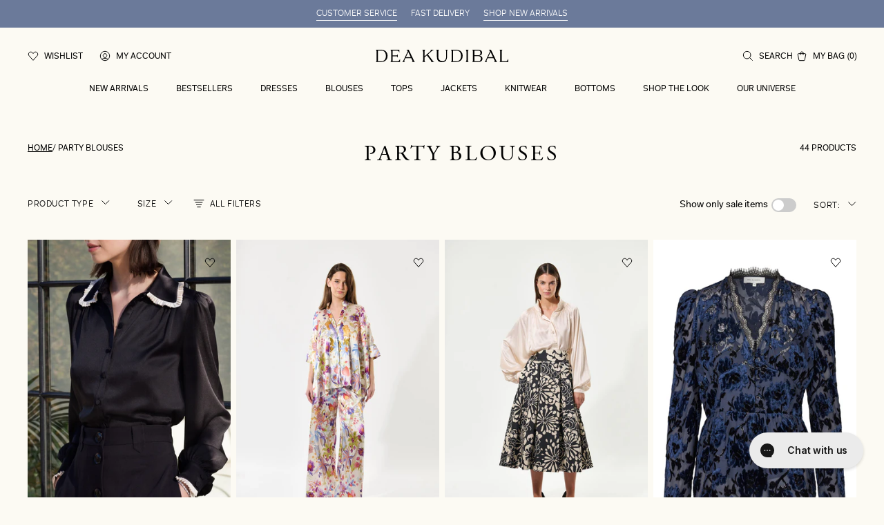

--- FILE ---
content_type: text/html; charset=utf-8
request_url: https://deakudibal.com/collections/party-blouses?filter.v.availability=1
body_size: 50947
content:
<!DOCTYPE html>
<html class="scrollbar-pos" lang='en' style="--viewport:100vh">
<head><meta charset="utf-8">
<meta http-equiv="X-UA-Compatible" content="IE=edge">
<meta name="viewport" content="width=device-width, initial-scale=1.0, height=device-height, minimum-scale=1.0, maximum-scale=1.0"><link rel="apple-touch-icon" sizes="180x180" href="//deakudibal.com/cdn/shop/files/fav_180x180_crop_center.jpg?v=1673861556">
  <link rel="icon" type="image/png" sizes="32x32" href="//deakudibal.com/cdn/shop/files/fav_32x32_crop_center.jpg?v=1673861556">
  <link rel="icon" type="image/png" sizes="16x16" href="//deakudibal.com/cdn/shop/files/fav_16x16_crop_center.jpg?v=1673861556"><link rel="alternate" hreflang="x-default" href="https://deakudibal.com/collections/party-blouses"><link rel="alternate" hreflang="da" href="https://deakudibal.dk/collections/party-blouses"><link rel="alternate" hreflang="de" href="https://deakudibal.de/collections/party-blouses"><link rel="alternate" hreflang="no" href="https://deakudibal.no/collections/party-blouses"><link rel="alternate" hreflang="en-gb" href="https://deakudibal.co.uk/collections/party-blouses"><meta property="og:type" content="website">
    <meta property="og:title" content="Party Blouses">
    <meta property="og:image" content="http://deakudibal.com/cdn/shop/collections/festbluser.jpg?v=1710236933">
    <meta property="og:image:secure_url" content="https://deakudibal.com/cdn/shop/collections/festbluser.jpg?v=1710236933">
    <meta property="og:image:width" content="1418">
    <meta property="og:image:height" content="2048"><meta property="og:url" content="https://deakudibal.com/collections/party-blouses">
<meta property="og:site_name" content="Dea Kudibal International "><meta name="twitter:card" content="summary"><meta name="twitter:title" content="Party Blouses">
    <meta name="twitter:description" content="">
    <meta name="twitter:image" content="https://deakudibal.com/cdn/shop/collections/festbluser_600x600_crop_center.jpg?v=1710236933"><script type="application/ld+json">
{
  "@context": "http://schema.org",
  "@type": "BreadcrumbList",
  "itemListElement": [{
  "@type": "ListItem",
  "position": 1,
  "name": "Home",
  "item": "https:\/\/deakudibal.com"
  },{
    "@type": "ListItem",
    "position": 2,
    "name": "Party Blouses",
    "item": "https:\/\/deakudibal.com\/collections\/party-blouses"
    }]
}
</script><title>Party Blouses</title><link rel="canonical" href="https://deakudibal.com/collections/party-blouses"><script>
    let initialLoad = true
    function setTrackingConsent() {
      var canTrackNecessary = false,
        canTrackMarketing = false,
        canTrackStatistics = false,
        canTrackFunctional = false 

      window.Shopify.loadFeatures([{ name: 'consent-tracking-api', version: '0.1' }], function (error) {
        if (error) {
          throw error
        }

        if (window.CookieInformation) {
          canTrackNecessary = window.CookieInformation.getConsentGivenFor('cookie_cat_neccessary') ?? false
          canTrackMarketing = window.CookieInformation.getConsentGivenFor('cookie_cat_marketing') ?? false
          canTrackStatistics = window.CookieInformation.getConsentGivenFor('cookie_cat_statistic') ?? false
          canTrackFunctional = window.CookieInformation.getConsentGivenFor('cookie_cat_functional') ?? false
        }

        window.Shopify.customerPrivacy.setTrackingConsent(
          {
            analytics: canTrackStatistics,
            marketing: canTrackMarketing,
            preferences: canTrackFunctional,
          },
          function () {}
        )
        window.uetq = window.uetq || [];
        window.uetq.push('consent', 'update', {
        'ad_storage': canTrackMarketing
        })
      })
    }

    window.addEventListener(
      'CookieInformationConsentGiven',
      () => {
        if (initialLoad) {
          setTrackingConsent()
          initialLoad = false
        } else {
          setTrackingConsent()
        }
      },
      false
    )

  </script>
  <script id="CookieConsent" src="https://policy.app.cookieinformation.com/uc.js" data-culture="EN" data-gcm-version="2.0" type="text/javascript"></script>
<script>
    window.theme = {
      cart: {"note":null,"attributes":{},"original_total_price":0,"total_price":0,"total_discount":0,"total_weight":0.0,"item_count":0,"items":[],"requires_shipping":false,"currency":"EUR","items_subtotal_price":0,"cart_level_discount_applications":[],"checkout_charge_amount":0},
        strings: {
            addToCart: "Add to basket",
            soldOut: "Sold out",
            unavailable: "Unavailable",
            addingToCart: "Adding...",
            cartAddSuccess: "has successfully been added to the cart",
            cartEmpty: "Your cart is currently empty",
            shippingAtCheckout: "",
            cartRemove: "Remove",
            productOnesize: "One Size",
            singleItem: "item",
            multipleItems: "items",
            from: "From",
            onSale: "Sale",
            search: {
              products: "Products",
              categories: "Categories",
              noProductMatches: "No products matched <strong>%query%</strong>"
            },
            countryInternational: "Other countries"
        },
        moneyFormat: "€{{amount_with_comma_separator}}",
        thousandsSeperator: ".",
        shippingPrice: 0,
        freeShippingLimit: 0,
        giftWrappingId: null,
        placeholderImage: "\u003csvg xmlns=\"http:\/\/www.w3.org\/2000\/svg\" viewBox=\"0 0 525.5 525.5\"\u003e\u003cpath d=\"M324.5 212.7H203c-1.6 0-2.8 1.3-2.8 2.8V308c0 1.6 1.3 2.8 2.8 2.8h121.6c1.6 0 2.8-1.3 2.8-2.8v-92.5c0-1.6-1.3-2.8-2.9-2.8zm1.1 95.3c0 .6-.5 1.1-1.1 1.1H203c-.6 0-1.1-.5-1.1-1.1v-92.5c0-.6.5-1.1 1.1-1.1h121.6c.6 0 1.1.5 1.1 1.1V308z\"\/\u003e\u003cpath d=\"M210.4 299.5H240v.1s.1 0 .2-.1h75.2v-76.2h-105v76.2zm1.8-7.2l20-20c1.6-1.6 3.8-2.5 6.1-2.5s4.5.9 6.1 2.5l1.5 1.5 16.8 16.8c-12.9 3.3-20.7 6.3-22.8 7.2h-27.7v-5.5zm101.5-10.1c-20.1 1.7-36.7 4.8-49.1 7.9l-16.9-16.9 26.3-26.3c1.6-1.6 3.8-2.5 6.1-2.5s4.5.9 6.1 2.5l27.5 27.5v7.8zm-68.9 15.5c9.7-3.5 33.9-10.9 68.9-13.8v13.8h-68.9zm68.9-72.7v46.8l-26.2-26.2c-1.9-1.9-4.5-3-7.3-3s-5.4 1.1-7.3 3l-26.3 26.3-.9-.9c-1.9-1.9-4.5-3-7.3-3s-5.4 1.1-7.3 3l-18.8 18.8V225h101.4z\"\/\u003e\u003cpath d=\"M232.8 254c4.6 0 8.3-3.7 8.3-8.3s-3.7-8.3-8.3-8.3-8.3 3.7-8.3 8.3 3.7 8.3 8.3 8.3zm0-14.9c3.6 0 6.6 2.9 6.6 6.6s-2.9 6.6-6.6 6.6-6.6-2.9-6.6-6.6 3-6.6 6.6-6.6z\"\/\u003e\u003c\/svg\u003e",
        productCount: 1930,
        shopName: "dea-kudibal-international",
        permanentDomain: "dea-kudibal-international.myshopify.com",
        clerkApi: "muAn1rF23p1UYq16eTJb3f7Wfp1sIctr",
        shopUrl: "deakudibal.com",
        file_url: "\/\/deakudibal.com\/cdn\/shop\/files\/XXX.jpg?v=10577",
        assetUrl: "\/\/deakudibal.com\/cdn\/shop\/t\/26\/assets\/XXX.svg?v=10577",
        toggleWishlist: null,
        allProductsPageCount: 8,
        allProductsCount: 1930,
        wishlist: {
          handle: "wishlist",
          sharedHandle: "shared-wishlist",
        },
        gwp_eligible_products: []
    }

    window.Shopify = {
        formatMoney: function (a,e=theme.moneyFormat){"string"==typeof a&&(a=a.replace(".",""));let t="";const o=/\{\{\s*(\w+)\s*\}\}/;function r(a,e,t,o){if(void 0===e&&(e=2),o=","==(t=theme.thousandsSeperator)?".":",",isNaN(a)||null==a)return 0;const r=(a=(a/100).toFixed(e)).split(".");return r[0].replace(/(\d)(?=(\d\d\d)+(?!\d))/g,"$1"+t)+(r[1]?o+r[1]:"")}switch(e.match(o)[1]){case"amount":case"amount_with_comma_separator":t=r(a,2);break;case"amount_no_decimals":t=r(a,0);break;case"amount_with_space_separator":t=r(a,2);break;case"amount_no_decimals_with_comma_separator":case"amount_no_decimals_with_space_separator":t=r(a,0)}return e.replace(o,t)}
    }

    window.dataLayer = window.dataLayer || [];
</script>

<style>
  @font-face {
    font-family: "Adobe Garamond Pro";
    src: local("Adobe Garamond Pro"),
    url("//deakudibal.com/cdn/shop/t/26/assets/agaramondpro-regular.woff2?v=1321943029181755721768479811") format("woff2");
    font-weight: 400;
    font-display: swap;
  }

  @font-face {
    font-family: "Fakt Pro";
    src: local("Fakt Pro"),
    url("//deakudibal.com/cdn/shop/t/26/assets/faktpro-blond.woff2?v=84625920781619734591768479811") format("woff2");
    font-weight: 300;
    font-display: swap;
  }

  @font-face {
    font-family: "Fakt Pro";
    src: local("Fakt Pro"),
    url("//deakudibal.com/cdn/shop/t/26/assets/faktpro-normal.woff2?v=136403832767290036471768479811") format("woff2");
    font-weight: 400;
    font-display: swap;
  }

  @font-face {
    font-family: "Fakt Pro";
    src: local("Fakt Pro"),
    url("//deakudibal.com/cdn/shop/t/26/assets/faktpro-medium.woff2?v=4273300830515614291768479811") format("woff2");
    font-weight: 500;
    font-display: swap;
  }

  :root {
    --discount-standard: #ff75d9;
    --scrollbar-width: 0;

    --font-family-heading: "Adobe Garamond Pro", -apple-system, BlinkMacSystemFont, "Segoe UI", "Noto Sans", Helvetica, Arial, sans-serif, "Apple Color Emoji", "Segoe UI Emoji";
    --font-family: "Fakt Pro", -apple-system, BlinkMacSystemFont, "Segoe UI", "Noto Sans", Helvetica, Arial, sans-serif, "Apple Color Emoji", "Segoe UI Emoji";

  --color-body-text: hsl(0, 0%, 0%);
--color-body-text-h: 0;
--color-body-text-s: 0%;
--color-body-text-l: 0%;--color-accent: hsl(37, 57%, 93%);
--color-accent-h: 37;
--color-accent-s: 57%;
--color-accent-l: 93%;--color-secondary: hsl(37, 18%, 48%);
--color-secondary-h: 37;
--color-secondary-s: 18%;
--color-secondary-l: 48%;
  }
</style>


<link href="//deakudibal.com/cdn/shop/t/26/assets/index.css?v=110655554552484426521768479811" rel="stylesheet" type="text/css" media="all" />

<style>
  [id*='trustbadge-container-'],
  #dixa-iframe-wrapper {
    z-index: 49 !important;
  }
</style><!-- Start of Clerk.io E-commerce Personalisation tool - www.clerk.io -->
<script type="text/javascript">
(function (w, d) {
    var e = d.createElement('script'); e.type = 'text/javascript'; e.async = true;
    e.src = (d.location.protocol == 'https:' ? 'https' : 'http') + '://cdn.clerk.io/clerk.js';
    var s = d.getElementsByTagName('script')[0]; s.parentNode.insertBefore(e, s);
    w.__clerk_q = w.__clerk_q || []; w.Clerk = w.Clerk || function () { w.__clerk_q.push(arguments) };
})(window, document);
let publicKey = 'muAn1rF23p1UYq16eTJb3f7Wfp1sIctr';
Clerk('config', {
    key: publicKey,
    formatters: {
        currency_converter: function (price) {
            var converted_price = (price * Shopify.currency.rate); 
            return (converted_price).toString();
        }
    },
    globals: {
        currency_iso: 'EUR',
        currency_symbol: '€'
    }
});



document.addEventListener('DOMContentLoaded', (e) => {
    (async function fetchVisitorId() {
      let visitorId = window.sessionStorage.getItem('visitor_id');
      try {
        if (!visitorId) {
          const response = await fetch(`https://api.clerk.io/v2/misc/visitor_id?key=${publicKey}&visitor=auto`);
          const data = await response.json();
          visitorId = data.visitor;
          window.sessionStorage.setItem('visitor_id', data.visitor);
        }
        Clerk('config', {
          visitor: visitorId,
        });
      } catch (error) {
        console.error('Error:', error);
      } finally {
        window.Shopify.analytics.publish('clerk_pixel_context', {
          localeApiKey: publicKey,
          visitor: visitorId,
        });
      }
    })();
  });
</script>
  <!-- End of Clerk.io E-commerce Personalisation tool - www.clerk.io --><script>
    // Define dataLayer and the gtag function.
    window.dataLayer = window.dataLayer || []
    function gtag() {
      dataLayer.push(arguments) 
    }

    // Default set all categories, except necessary(security) to 'denied'.
    window.gtag('consent', 'default', {
      ad_storage: 'denied',
      analytics_storage: 'denied',
      functionality_storage: 'denied',
      personalization_storage: 'denied',
      ad_personalization: 'denied',
      ad_user_data: 'denied',
      security_storage: 'granted',
      
      wait_for_update: 500,
    })
  </script><!-- Google Tag Manager -->
  <script>
    ;(function (w, d, s, l, i) {
      w[l] = w[l] || []
      w[l].push({ 'gtm.start': new Date().getTime(), event: 'gtm.js' })
      var f = d.getElementsByTagName(s)[0],
        j = d.createElement(s),
        dl = l != 'dataLayer' ? '&l=' + l : ''
      j.async = true
      j.src = 'https://www.googletagmanager.com/gtm.js?id=' + i + dl
      f.parentNode.insertBefore(j, f)
    })(window, document, 'script', 'dataLayer', 'GTM-TWJM6NQ')
  </script>
  <!-- End Google Tag Manager --><script src='//deakudibal.com/cdn/shop/t/26/assets/index.js?v=153539795183546172641768479811' defer></script>
<script src='//deakudibal.com/cdn/shop/t/26/assets/global.js?v=28968252239175773861768479811' defer></script>

<script>
    window.addEventListener("pageshow", function (evt) {
        if (evt.persisted) {
            setTimeout(function () {
                window.location.reload();
            }, 10);
        }
    }, false);
</script><link href="//deakudibal.com/cdn/shop/t/26/assets/collection.css?v=25271370454295627031768479811" rel="stylesheet" type="text/css" media="all" />
  <script src='//deakudibal.com/cdn/shop/t/26/assets/collection.js?v=146724654194408808481768479811' defer></script><!--Google Tag Manager --> 
<script>(function(w,d,s,l,i){w[l]=w[l]||[];w[l].push({'gtm.start':new Date().getTime(),event:'gtm.js'});var f=d.getElementsByTagName(s)[0],j=d.createElement(s),dl=l!='dataLayer'?'&l='+l:'';j.async=true;j.src='https://ss.deakudibal.com/jmwfjsli.js?id='+i+dl;f.parentNode.insertBefore(j,f);})(window,document,'script','dataLayer','GTM-M4W4KGKK');</script>
<!-- End Google Tag Manager -->

<script async="" type="text/javascript" src="https://static.klaviyo.com/onsite/js/klaviyo.js?company_id=QV5APW"></script><script type="text/javascript">
  window.dataLayer = window.dataLayer || [];
  window.analyzify = {
    "multi_currency" : false, //Set this true if you're using Shopify's multi-currency solution. It must contain the "shopify-currency-form" class.
    "pageFly" : false, //Set this true if you are using PageFly in your website
    "send_unhashed_email": false, //Set this true if you would like to collect unhashed email address of logged in users.
    "g_feed_region": "DK", //Change this if your Google Ads feed is in another region
    //Modify the following button attributes if you do not see any ee_addToCart datalayer event when you click add to cart button in any product detail page.
    "addtocart_btn_attributes": {
      "name": ["add-to-cart", "add"],
      "data-add-to-cart-text": ["Add to Cart"],
      "class": ["product__submit", "add-to-cart", "add_to_cart", "buttonAddtoCart", "product-form__add-to-cart", "gtmatc", "product-form__cart-submit", "AddToCartText", "AddToCart", "AddToCart-product-template"],
      "id": []
    },
    //Modify the following element attribute if you see that quantity being pushed to datalayer is wrong when you try to add the a product to the cart with more than 1 as quantity.
    "product_quantity":{
      "name": ["quantity"]
    },
    //Modify the following button attributes if you do not see any ee_removeFromCart datalayer event when you remove any item from the cart in the cart page.
    "removefromcart_btn_attributes": {
      "data-remove-item": ["cart-template"],
      "data-cart-remove": ["Remove"],
      "aria-label": ["Remove"],
      "class": ["cart__remove-btn", "cart__remove", "cart__removee", "cart-item__remove", "item-remove"],
      "id": [],
      "href": ["/cart/change?id=", "/cart/change?line="]
    },
    //Modify the following button attributes if you do not see ee_checkout datalayer event when you click "checkout" button in the cart page or cart drawer.
    "checkout_btn_attributes": {
      "name": ["checkout"],
      "class": ["checkout-btn", "upcart-checkout-button", "cart__submit"],
      "href": ["/checkout"]
    },
    //Modify the following button attributes if you do not see any ee_productClick datalayer event when you click to a product in collection pages.
    "collection_prod_click_attributes":{
      "href": ["/products/"]
    },
    //Modify the following button attributes if you do not see any ee_addToCart datalayer event when you click add to cart button in any collection pages.
    "collection_atc_attributes":{
      "class": ["hit-buy-button", "product-form__cart-submit", "spf-product__form-btn-addtocart"],
      "type": ["submit"],
      "aria-label": ["Add to cart"]
    },
    //Modify the following button attributes if you do not see any ee_productClick datalayer event when you click to a product in search result pages.
    "search_prod_click_attributes":{
      "href": ["/products/"]
    },
    "version": "2.3", //Analyzify version installed to this store
    "logging": false, //Enable this to see Analyzify logs in console
    "logs": [],
    "stopAtLog": false //To use a debugger while logging
  };

  analyzify.log = function(t) {
    if (window.analyzify.logging == true && t !== null) {
      if (typeof(t) == "object") {
        window.console.log("** Analyzify Logger:");
        window.console.log(t);
      } else {
        window.console.log("** Analyzify Logger: " + t);
      }

      analyzify.logs.push(t);
      if (analyzify.stopAtLog == true) {
        debugger;
      }
    }
  };
  window.analyzify.Initialize = function() {
    window.analyzify.loadScript = function(callback) {
      callback();
    }

    window.analyzify.AppStart = function(){

      var shop_currency = 'EUR';
      var shop_moneyformat = '€{{amount_with_comma_separator}}';
      var shop_money_with_currency_format = '€{{amount_with_comma_separator}} EUR';

      if(analyzify.multi_currency == true){
        var detected_currency = shop_money_with_currency_format.replace(shop_moneyformat,"").trim();
      }else{
        var detected_currency = shop_currency;
      }

      

      var sh_info_obj = {
        event: "sh_info",
        page_type: "Collection",
        page_currency: detected_currency,
        user: {
          
          type: "visitor"
          
        }
      }
      

      window.dataLayer.push(sh_info_obj);

      window.analyzify.GetClickedProductPosition = function(elementHref, sku){
        if(sku != ''){
          var collection = {"id":298801987734,"handle":"party-blouses","title":"Party Blouses","updated_at":"2026-02-02T15:16:14+01:00","body_html":"","published_at":"2022-12-02T08:14:23+01:00","sort_order":"manual","template_suffix":"","disjunctive":true,"rules":[{"column":"tag","relation":"equals","condition":"PIM_CategoryId_82"}],"published_scope":"web","image":{"created_at":"2023-01-13T21:07:24+01:00","alt":"","width":3000,"height":601,"src":"\/\/deakudibal.com\/cdn\/shop\/collections\/festbluser.jpg?v=1710236933"}};
          
          var collectionProductsSku = `0460725_1252_XL`;
          if(sku == collectionProductsSku) {return 1 ;}
          
          var collectionProductsSku = `2500425_5865_XS`;
          if(sku == collectionProductsSku) {return 2 ;}
          
          var collectionProductsSku = `2020725_1239_XS`;
          if(sku == collectionProductsSku) {return 3 ;}
          
          var collectionProductsSku = `0711025_5969_S`;
          if(sku == collectionProductsSku) {return 4 ;}
          
          var collectionProductsSku = `1701025_5922_XXS`;
          if(sku == collectionProductsSku) {return 5 ;}
          
          var collectionProductsSku = `1181025_5967_XS`;
          if(sku == collectionProductsSku) {return 6 ;}
          
          var collectionProductsSku = `0941025_1246_XXS`;
          if(sku == collectionProductsSku) {return 7 ;}
          
          var collectionProductsSku = `2481025_3598_XS`;
          if(sku == collectionProductsSku) {return 8 ;}
          
          var collectionProductsSku = `2481025_3602_XS`;
          if(sku == collectionProductsSku) {return 9 ;}
          
          var collectionProductsSku = `2541025_8007_XS`;
          if(sku == collectionProductsSku) {return 10 ;}
          
          var collectionProductsSku = `2151025_1000_XS`;
          if(sku == collectionProductsSku) {return 11 ;}
          
          var collectionProductsSku = `0271025_5972_XS`;
          if(sku == collectionProductsSku) {return 12 ;}
          
          var collectionProductsSku = `0731025_5464_XXS`;
          if(sku == collectionProductsSku) {return 13 ;}
          
          var collectionProductsSku = `0701025_5464_XS`;
          if(sku == collectionProductsSku) {return 14 ;}
          
          var collectionProductsSku = `0341025_5934_S`;
          if(sku == collectionProductsSku) {return 15 ;}
          
          var collectionProductsSku = `0051025_1000_XXS`;
          if(sku == collectionProductsSku) {return 16 ;}
          
          var collectionProductsSku = `0271025_5914_XXS`;
          if(sku == collectionProductsSku) {return 17 ;}
          
          var collectionProductsSku = `0171025_3598_L`;
          if(sku == collectionProductsSku) {return 18 ;}
          
          var collectionProductsSku = `2540725_2095_XS`;
          if(sku == collectionProductsSku) {return 19 ;}
          
          var collectionProductsSku = `2540725_2102_XS`;
          if(sku == collectionProductsSku) {return 20 ;}
          
          return 0;
        }else{
          var elementIndex = -1
          collectionProductsElements = document.querySelectorAll('a[href*="/products/"]');
          collectionProductsElements.forEach(function(element,index){
            if (element.href.includes(elementHref)) {elementIndex = index + 1};
          });
          return elementIndex
        }
      }

      

      window.analyzify.CollectionPageHandle = function(){
        
      var collectionAllProducts = [{"id":15039845007683,"title":"UmaDEA-Black","handle":"umadea-black","description":"\u003cp\u003eTiny pleats in porcelain white run round the collar and cuffs of this black silk shirt creating a delicate and beautiful detail that elevates it into something special. The fit of the shirt is regular and it has full sleeves giving a relaxed air of elegance.\u003c\/p\u003e","published_at":"2026-02-01T10:55:21+01:00","created_at":"2025-07-09T08:43:13+02:00","vendor":"Dea Kudibal","type":"Blouse","tags":["PIM_Bis","PIM_Blouse","PIM_Blouses","PIM_CategoryId_112","PIM_CategoryId_113","PIM_CategoryId_118","PIM_CategoryId_31","PIM_CategoryId_32","PIM_CategoryId_34","PIM_CategoryId_44","PIM_CategoryId_57","PIM_CategoryId_82","PIM_Live","PIM_Packshot","PIM_Party Blouses","PIM_Silk Blouse","PIM_Video","PIM_WOM","PIM_Workwear"],"price":26900,"price_min":26900,"price_max":26900,"available":true,"price_varies":false,"compare_at_price":null,"compare_at_price_min":0,"compare_at_price_max":0,"compare_at_price_varies":false,"variants":[{"id":53420828524867,"title":"XXS","option1":"XXS","option2":null,"option3":null,"sku":"0460725_1252_XXS","requires_shipping":true,"taxable":true,"featured_image":null,"available":false,"name":"UmaDEA-Black - XXS","public_title":"XXS","options":["XXS"],"price":26900,"weight":120,"compare_at_price":null,"inventory_management":"shopify","barcode":"5710166655284","requires_selling_plan":false,"selling_plan_allocations":[],"quantity_rule":{"min":1,"max":null,"increment":1}},{"id":53420828557635,"title":"XS","option1":"XS","option2":null,"option3":null,"sku":"0460725_1252_XS","requires_shipping":true,"taxable":true,"featured_image":null,"available":false,"name":"UmaDEA-Black - XS","public_title":"XS","options":["XS"],"price":26900,"weight":120,"compare_at_price":null,"inventory_management":"shopify","barcode":"5710166655291","requires_selling_plan":false,"selling_plan_allocations":[],"quantity_rule":{"min":1,"max":null,"increment":1}},{"id":53420828590403,"title":"S","option1":"S","option2":null,"option3":null,"sku":"0460725_1252_S","requires_shipping":true,"taxable":true,"featured_image":null,"available":false,"name":"UmaDEA-Black - S","public_title":"S","options":["S"],"price":26900,"weight":120,"compare_at_price":null,"inventory_management":"shopify","barcode":"5710166655307","requires_selling_plan":false,"selling_plan_allocations":[],"quantity_rule":{"min":1,"max":null,"increment":1}},{"id":53420828623171,"title":"M","option1":"M","option2":null,"option3":null,"sku":"0460725_1252_M","requires_shipping":true,"taxable":true,"featured_image":null,"available":false,"name":"UmaDEA-Black - M","public_title":"M","options":["M"],"price":26900,"weight":120,"compare_at_price":null,"inventory_management":"shopify","barcode":"5710166655314","requires_selling_plan":false,"selling_plan_allocations":[],"quantity_rule":{"min":1,"max":null,"increment":1}},{"id":53420828655939,"title":"L","option1":"L","option2":null,"option3":null,"sku":"0460725_1252_L","requires_shipping":true,"taxable":true,"featured_image":null,"available":false,"name":"UmaDEA-Black - L","public_title":"L","options":["L"],"price":26900,"weight":120,"compare_at_price":null,"inventory_management":"shopify","barcode":"5710166655321","requires_selling_plan":false,"selling_plan_allocations":[],"quantity_rule":{"min":1,"max":null,"increment":1}},{"id":53420828688707,"title":"XL","option1":"XL","option2":null,"option3":null,"sku":"0460725_1252_XL","requires_shipping":true,"taxable":true,"featured_image":null,"available":true,"name":"UmaDEA-Black - XL","public_title":"XL","options":["XL"],"price":26900,"weight":120,"compare_at_price":null,"inventory_management":"shopify","barcode":"5710166655338","requires_selling_plan":false,"selling_plan_allocations":[],"quantity_rule":{"min":1,"max":null,"increment":1}},{"id":53420828721475,"title":"XXL","option1":"XXL","option2":null,"option3":null,"sku":"0460725_1252_XXL","requires_shipping":true,"taxable":true,"featured_image":null,"available":true,"name":"UmaDEA-Black - XXL","public_title":"XXL","options":["XXL"],"price":26900,"weight":120,"compare_at_price":null,"inventory_management":"shopify","barcode":"5710166655345","requires_selling_plan":false,"selling_plan_allocations":[],"quantity_rule":{"min":1,"max":null,"increment":1}}],"images":["\/\/deakudibal.com\/cdn\/shop\/files\/5.jpg?v=1753171664","\/\/deakudibal.com\/cdn\/shop\/files\/0460725_1000__web.jpg?v=1753171702","\/\/deakudibal.com\/cdn\/shop\/files\/0460725_1000_-37_web.jpg?v=1753171702","\/\/deakudibal.com\/cdn\/shop\/files\/0460725_1000_-46_web.jpg?v=1753171702","\/\/deakudibal.com\/cdn\/shop\/files\/0460725_1000_-43_web.jpg?v=1753171702","\/\/deakudibal.com\/cdn\/shop\/files\/4_0c508eed-3c8b-4b11-9605-87bc44bed624.jpg?v=1753171702","\/\/deakudibal.com\/cdn\/shop\/files\/0460725_1000_highres.jpg?v=1753171702","\/\/deakudibal.com\/cdn\/shop\/files\/0460725_1000_highres_a.jpg?v=1753171702"],"featured_image":"\/\/deakudibal.com\/cdn\/shop\/files\/5.jpg?v=1753171664","options":["Size"],"media":[{"alt":"5","id":55546304758083,"position":1,"preview_image":{"aspect_ratio":0.692,"height":2048,"width":1418,"src":"\/\/deakudibal.com\/cdn\/shop\/files\/5.jpg?v=1753171664"},"aspect_ratio":0.692,"height":2048,"media_type":"image","src":"\/\/deakudibal.com\/cdn\/shop\/files\/5.jpg?v=1753171664","width":1418},{"alt":"0460725 1000 Web","id":55304050278723,"position":2,"preview_image":{"aspect_ratio":0.692,"height":2048,"width":1418,"src":"\/\/deakudibal.com\/cdn\/shop\/files\/0460725_1000__web.jpg?v=1753171702"},"aspect_ratio":0.692,"height":2048,"media_type":"image","src":"\/\/deakudibal.com\/cdn\/shop\/files\/0460725_1000__web.jpg?v=1753171702","width":1418},{"alt":"0460725 1000 37 Web","id":55304050311491,"position":3,"preview_image":{"aspect_ratio":0.692,"height":2048,"width":1418,"src":"\/\/deakudibal.com\/cdn\/shop\/files\/0460725_1000_-37_web.jpg?v=1753171702"},"aspect_ratio":0.692,"height":2048,"media_type":"image","src":"\/\/deakudibal.com\/cdn\/shop\/files\/0460725_1000_-37_web.jpg?v=1753171702","width":1418},{"alt":"0460725 1000 46 Web","id":55304050344259,"position":4,"preview_image":{"aspect_ratio":0.692,"height":2048,"width":1418,"src":"\/\/deakudibal.com\/cdn\/shop\/files\/0460725_1000_-46_web.jpg?v=1753171702"},"aspect_ratio":0.692,"height":2048,"media_type":"image","src":"\/\/deakudibal.com\/cdn\/shop\/files\/0460725_1000_-46_web.jpg?v=1753171702","width":1418},{"alt":"0460725 1000 43 Web","id":55304050377027,"position":5,"preview_image":{"aspect_ratio":0.692,"height":2048,"width":1418,"src":"\/\/deakudibal.com\/cdn\/shop\/files\/0460725_1000_-43_web.jpg?v=1753171702"},"aspect_ratio":0.692,"height":2048,"media_type":"image","src":"\/\/deakudibal.com\/cdn\/shop\/files\/0460725_1000_-43_web.jpg?v=1753171702","width":1418},{"alt":"4","id":55546304725315,"position":6,"preview_image":{"aspect_ratio":0.692,"height":2048,"width":1418,"src":"\/\/deakudibal.com\/cdn\/shop\/files\/4_0c508eed-3c8b-4b11-9605-87bc44bed624.jpg?v=1753171702"},"aspect_ratio":0.692,"height":2048,"media_type":"image","src":"\/\/deakudibal.com\/cdn\/shop\/files\/4_0c508eed-3c8b-4b11-9605-87bc44bed624.jpg?v=1753171702","width":1418},{"alt":"0460725 1000 Highres","id":55304050442563,"position":7,"preview_image":{"aspect_ratio":0.692,"height":2048,"width":1418,"src":"\/\/deakudibal.com\/cdn\/shop\/files\/0460725_1000_highres.jpg?v=1753171702"},"aspect_ratio":0.692,"height":2048,"media_type":"image","src":"\/\/deakudibal.com\/cdn\/shop\/files\/0460725_1000_highres.jpg?v=1753171702","width":1418},{"alt":"0460725 1000 Highres A","id":55304050475331,"position":8,"preview_image":{"aspect_ratio":0.692,"height":2048,"width":1418,"src":"\/\/deakudibal.com\/cdn\/shop\/files\/0460725_1000_highres_a.jpg?v=1753171702"},"aspect_ratio":0.692,"height":2048,"media_type":"image","src":"\/\/deakudibal.com\/cdn\/shop\/files\/0460725_1000_highres_a.jpg?v=1753171702","width":1418}],"requires_selling_plan":false,"selling_plan_groups":[],"content":"\u003cp\u003eTiny pleats in porcelain white run round the collar and cuffs of this black silk shirt creating a delicate and beautiful detail that elevates it into something special. The fit of the shirt is regular and it has full sleeves giving a relaxed air of elegance.\u003c\/p\u003e"},{"id":14850892267843,"title":"MandyDEA-Flowertree","handle":"mandydea-flowertree","description":"\u003cp\u003eOversized and easy to wear, this very wide cut blouse in a beautiful floral print silk has 3\/4 length sleeves, a hidden button front and a small stand collar. Wear with jeans for a casual day look or dress it up with a skirt for evening.\u003c\/p\u003e","published_at":"2026-02-01T15:16:09+01:00","created_at":"2025-03-18T08:54:40+01:00","vendor":"Dea Kudibal","type":"Blouse","tags":["PIM_Blouse","PIM_Blouses","PIM_CategoryId_103","PIM_CategoryId_106","PIM_CategoryId_112","PIM_CategoryId_31","PIM_CategoryId_32","PIM_CategoryId_34","PIM_CategoryId_44","PIM_CategoryId_57","PIM_CategoryId_82","PIM_Live","PIM_Packshot","PIM_Party Blouses","PIM_Silk Blouse","PIM_Video","PIM_WOM"],"price":26900,"price_min":26900,"price_max":26900,"available":true,"price_varies":false,"compare_at_price":null,"compare_at_price_min":0,"compare_at_price_max":0,"compare_at_price_varies":false,"variants":[{"id":52811758076227,"title":"XXS","option1":"XXS","option2":null,"option3":null,"sku":"2500425_5865_XXS","requires_shipping":true,"taxable":true,"featured_image":null,"available":false,"name":"MandyDEA-Flowertree - XXS","public_title":"XXS","options":["XXS"],"price":26900,"weight":122,"compare_at_price":null,"inventory_management":"shopify","barcode":"5710166638072","requires_selling_plan":false,"selling_plan_allocations":[],"quantity_rule":{"min":1,"max":null,"increment":1}},{"id":52811757912387,"title":"XS","option1":"XS","option2":null,"option3":null,"sku":"2500425_5865_XS","requires_shipping":true,"taxable":true,"featured_image":null,"available":true,"name":"MandyDEA-Flowertree - XS","public_title":"XS","options":["XS"],"price":26900,"weight":122,"compare_at_price":null,"inventory_management":"shopify","barcode":"5710166638058","requires_selling_plan":false,"selling_plan_allocations":[],"quantity_rule":{"min":1,"max":null,"increment":1}},{"id":52811758010691,"title":"S","option1":"S","option2":null,"option3":null,"sku":"2500425_5865_S","requires_shipping":true,"taxable":true,"featured_image":null,"available":true,"name":"MandyDEA-Flowertree - S","public_title":"S","options":["S"],"price":26900,"weight":122,"compare_at_price":null,"inventory_management":"shopify","barcode":"5710166638034","requires_selling_plan":false,"selling_plan_allocations":[],"quantity_rule":{"min":1,"max":null,"increment":1}},{"id":52811757977923,"title":"M","option1":"M","option2":null,"option3":null,"sku":"2500425_5865_M","requires_shipping":true,"taxable":true,"featured_image":null,"available":true,"name":"MandyDEA-Flowertree - M","public_title":"M","options":["M"],"price":26900,"weight":122,"compare_at_price":null,"inventory_management":"shopify","barcode":"5710166638027","requires_selling_plan":false,"selling_plan_allocations":[],"quantity_rule":{"min":1,"max":null,"increment":1}},{"id":52811757945155,"title":"L","option1":"L","option2":null,"option3":null,"sku":"2500425_5865_L","requires_shipping":true,"taxable":true,"featured_image":null,"available":true,"name":"MandyDEA-Flowertree - L","public_title":"L","options":["L"],"price":26900,"weight":122,"compare_at_price":null,"inventory_management":"shopify","barcode":"5710166638010","requires_selling_plan":false,"selling_plan_allocations":[],"quantity_rule":{"min":1,"max":null,"increment":1}},{"id":52811758043459,"title":"XL","option1":"XL","option2":null,"option3":null,"sku":"2500425_5865_XL","requires_shipping":true,"taxable":true,"featured_image":null,"available":false,"name":"MandyDEA-Flowertree - XL","public_title":"XL","options":["XL"],"price":26900,"weight":122,"compare_at_price":null,"inventory_management":"shopify","barcode":"5710166638041","requires_selling_plan":false,"selling_plan_allocations":[],"quantity_rule":{"min":1,"max":null,"increment":1}},{"id":52811758108995,"title":"XXL","option1":"XXL","option2":null,"option3":null,"sku":"2500425_5865_XXL","requires_shipping":true,"taxable":true,"featured_image":null,"available":false,"name":"MandyDEA-Flowertree - XXL","public_title":"XXL","options":["XXL"],"price":26900,"weight":122,"compare_at_price":null,"inventory_management":"shopify","barcode":"5710166638065","requires_selling_plan":false,"selling_plan_allocations":[],"quantity_rule":{"min":1,"max":null,"increment":1}}],"images":["\/\/deakudibal.com\/cdn\/shop\/files\/2500425_5805_-14_web.jpg?v=1750262976","\/\/deakudibal.com\/cdn\/shop\/files\/2500425_5805_-22_web.jpg?v=1750262977","\/\/deakudibal.com\/cdn\/shop\/files\/2500425_5805_-37_web.jpg?v=1750262977","\/\/deakudibal.com\/cdn\/shop\/files\/2500425_5805_-45_web.jpg?v=1750262977","\/\/deakudibal.com\/cdn\/shop\/files\/2500425_5805_highres.jpg?v=1750262977","\/\/deakudibal.com\/cdn\/shop\/files\/2500425_5805_highres_a.jpg?v=1750262977"],"featured_image":"\/\/deakudibal.com\/cdn\/shop\/files\/2500425_5805_-14_web.jpg?v=1750262976","options":["Size"],"media":[{"alt":"2500425 5805 14 Web","id":54870122299715,"position":1,"preview_image":{"aspect_ratio":0.692,"height":2048,"width":1418,"src":"\/\/deakudibal.com\/cdn\/shop\/files\/2500425_5805_-14_web.jpg?v=1750262976"},"aspect_ratio":0.692,"height":2048,"media_type":"image","src":"\/\/deakudibal.com\/cdn\/shop\/files\/2500425_5805_-14_web.jpg?v=1750262976","width":1418},{"alt":"2500425 5805 22 Web","id":54870122332483,"position":2,"preview_image":{"aspect_ratio":0.692,"height":2048,"width":1418,"src":"\/\/deakudibal.com\/cdn\/shop\/files\/2500425_5805_-22_web.jpg?v=1750262977"},"aspect_ratio":0.692,"height":2048,"media_type":"image","src":"\/\/deakudibal.com\/cdn\/shop\/files\/2500425_5805_-22_web.jpg?v=1750262977","width":1418},{"alt":"2500425 5805 37 Web","id":54870122365251,"position":3,"preview_image":{"aspect_ratio":0.692,"height":2048,"width":1418,"src":"\/\/deakudibal.com\/cdn\/shop\/files\/2500425_5805_-37_web.jpg?v=1750262977"},"aspect_ratio":0.692,"height":2048,"media_type":"image","src":"\/\/deakudibal.com\/cdn\/shop\/files\/2500425_5805_-37_web.jpg?v=1750262977","width":1418},{"alt":"2500425 5805 45 Web","id":54870122398019,"position":4,"preview_image":{"aspect_ratio":0.692,"height":2048,"width":1418,"src":"\/\/deakudibal.com\/cdn\/shop\/files\/2500425_5805_-45_web.jpg?v=1750262977"},"aspect_ratio":0.692,"height":2048,"media_type":"image","src":"\/\/deakudibal.com\/cdn\/shop\/files\/2500425_5805_-45_web.jpg?v=1750262977","width":1418},{"alt":"2500425 5805 Highres","id":54870122430787,"position":5,"preview_image":{"aspect_ratio":0.692,"height":2048,"width":1418,"src":"\/\/deakudibal.com\/cdn\/shop\/files\/2500425_5805_highres.jpg?v=1750262977"},"aspect_ratio":0.692,"height":2048,"media_type":"image","src":"\/\/deakudibal.com\/cdn\/shop\/files\/2500425_5805_highres.jpg?v=1750262977","width":1418},{"alt":"2500425 5805 Highres A","id":54870122463555,"position":6,"preview_image":{"aspect_ratio":0.692,"height":2048,"width":1418,"src":"\/\/deakudibal.com\/cdn\/shop\/files\/2500425_5805_highres_a.jpg?v=1750262977"},"aspect_ratio":0.692,"height":2048,"media_type":"image","src":"\/\/deakudibal.com\/cdn\/shop\/files\/2500425_5805_highres_a.jpg?v=1750262977","width":1418}],"requires_selling_plan":false,"selling_plan_groups":[],"content":"\u003cp\u003eOversized and easy to wear, this very wide cut blouse in a beautiful floral print silk has 3\/4 length sleeves, a hidden button front and a small stand collar. Wear with jeans for a casual day look or dress it up with a skirt for evening.\u003c\/p\u003e"},{"id":15039844745539,"title":"NicolaDEA-Porcelain","handle":"nicoladea-porcelain","description":"\u003cp\u003eMultiple lines of stitching run round the tall stand collar and down the half placket of this relaxed fit raglan sleeved blouse. The off white silk fabric and covered buttons add to an air of sophistication.\u003c\/p\u003e","published_at":"2026-02-01T10:55:20+01:00","created_at":"2025-07-09T08:43:00+02:00","vendor":"Dea Kudibal","type":"Blouse","tags":["PIM_Bis","PIM_Blouse","PIM_Blouses","PIM_CategoryId_112","PIM_CategoryId_113","PIM_CategoryId_118","PIM_CategoryId_144","PIM_CategoryId_31","PIM_CategoryId_32","PIM_CategoryId_34","PIM_CategoryId_44","PIM_CategoryId_57","PIM_CategoryId_64","PIM_CategoryId_65","PIM_CategoryId_82","PIM_Live","PIM_Packshot","PIM_Party Blouses","PIM_Silk Blouse","PIM_Silk Shirt","PIM_Video","PIM_WOM","PIM_Workwear"],"price":26900,"price_min":26900,"price_max":26900,"available":true,"price_varies":false,"compare_at_price":null,"compare_at_price_min":0,"compare_at_price_max":0,"compare_at_price_varies":false,"variants":[{"id":53420825837891,"title":"XXS","option1":"XXS","option2":null,"option3":null,"sku":"2020725_1239_XXS","requires_shipping":true,"taxable":true,"featured_image":null,"available":false,"name":"NicolaDEA-Porcelain - XXS","public_title":"XXS","options":["XXS"],"price":26900,"weight":124,"compare_at_price":null,"inventory_management":"shopify","barcode":"5710166630298","requires_selling_plan":false,"selling_plan_allocations":[],"quantity_rule":{"min":1,"max":null,"increment":1}},{"id":53420825870659,"title":"XS","option1":"XS","option2":null,"option3":null,"sku":"2020725_1239_XS","requires_shipping":true,"taxable":true,"featured_image":null,"available":true,"name":"NicolaDEA-Porcelain - XS","public_title":"XS","options":["XS"],"price":26900,"weight":124,"compare_at_price":null,"inventory_management":"shopify","barcode":"5710166630304","requires_selling_plan":false,"selling_plan_allocations":[],"quantity_rule":{"min":1,"max":null,"increment":1}},{"id":53420825903427,"title":"S","option1":"S","option2":null,"option3":null,"sku":"2020725_1239_S","requires_shipping":true,"taxable":true,"featured_image":null,"available":true,"name":"NicolaDEA-Porcelain - S","public_title":"S","options":["S"],"price":26900,"weight":124,"compare_at_price":null,"inventory_management":"shopify","barcode":"5710166630311","requires_selling_plan":false,"selling_plan_allocations":[],"quantity_rule":{"min":1,"max":null,"increment":1}},{"id":53420825936195,"title":"M","option1":"M","option2":null,"option3":null,"sku":"2020725_1239_M","requires_shipping":true,"taxable":true,"featured_image":null,"available":true,"name":"NicolaDEA-Porcelain - M","public_title":"M","options":["M"],"price":26900,"weight":124,"compare_at_price":null,"inventory_management":"shopify","barcode":"5710166630328","requires_selling_plan":false,"selling_plan_allocations":[],"quantity_rule":{"min":1,"max":null,"increment":1}},{"id":53420826001731,"title":"L","option1":"L","option2":null,"option3":null,"sku":"2020725_1239_L","requires_shipping":true,"taxable":true,"featured_image":null,"available":true,"name":"NicolaDEA-Porcelain - L","public_title":"L","options":["L"],"price":26900,"weight":124,"compare_at_price":null,"inventory_management":"shopify","barcode":"5710166630335","requires_selling_plan":false,"selling_plan_allocations":[],"quantity_rule":{"min":1,"max":null,"increment":1}},{"id":53420826034499,"title":"XL","option1":"XL","option2":null,"option3":null,"sku":"2020725_1239_XL","requires_shipping":true,"taxable":true,"featured_image":null,"available":true,"name":"NicolaDEA-Porcelain - XL","public_title":"XL","options":["XL"],"price":26900,"weight":124,"compare_at_price":null,"inventory_management":"shopify","barcode":"5710166630342","requires_selling_plan":false,"selling_plan_allocations":[],"quantity_rule":{"min":1,"max":null,"increment":1}},{"id":53420826067267,"title":"XXL","option1":"XXL","option2":null,"option3":null,"sku":"2020725_1239_XXL","requires_shipping":true,"taxable":true,"featured_image":null,"available":true,"name":"NicolaDEA-Porcelain - XXL","public_title":"XXL","options":["XXL"],"price":26900,"weight":124,"compare_at_price":null,"inventory_management":"shopify","barcode":"5710166630359","requires_selling_plan":false,"selling_plan_allocations":[],"quantity_rule":{"min":1,"max":null,"increment":1}}],"images":["\/\/deakudibal.com\/cdn\/shop\/files\/2020725_1239_wom_a.jpg?v=1752043392","\/\/deakudibal.com\/cdn\/shop\/files\/2020725_1239_wom.jpg?v=1752043392","\/\/deakudibal.com\/cdn\/shop\/files\/2020725_1239_wom_b.jpg?v=1752043392","\/\/deakudibal.com\/cdn\/shop\/files\/2020725_1239_wom_c.jpg?v=1752043392","\/\/deakudibal.com\/cdn\/shop\/files\/2020725_1239_highres.jpg?v=1752043392","\/\/deakudibal.com\/cdn\/shop\/files\/2020725_1239_highres_a.jpg?v=1752043392"],"featured_image":"\/\/deakudibal.com\/cdn\/shop\/files\/2020725_1239_wom_a.jpg?v=1752043392","options":["Size"],"media":[{"alt":"2020725 1239 WOM A","id":55304048116035,"position":1,"preview_image":{"aspect_ratio":0.692,"height":2048,"width":1418,"src":"\/\/deakudibal.com\/cdn\/shop\/files\/2020725_1239_wom_a.jpg?v=1752043392"},"aspect_ratio":0.692,"height":2048,"media_type":"image","src":"\/\/deakudibal.com\/cdn\/shop\/files\/2020725_1239_wom_a.jpg?v=1752043392","width":1418},{"alt":"2020725 1239 WOM","id":55304048148803,"position":2,"preview_image":{"aspect_ratio":0.692,"height":2048,"width":1418,"src":"\/\/deakudibal.com\/cdn\/shop\/files\/2020725_1239_wom.jpg?v=1752043392"},"aspect_ratio":0.692,"height":2048,"media_type":"image","src":"\/\/deakudibal.com\/cdn\/shop\/files\/2020725_1239_wom.jpg?v=1752043392","width":1418},{"alt":"2020725 1239 WOM B","id":55304048181571,"position":3,"preview_image":{"aspect_ratio":0.692,"height":2048,"width":1418,"src":"\/\/deakudibal.com\/cdn\/shop\/files\/2020725_1239_wom_b.jpg?v=1752043392"},"aspect_ratio":0.692,"height":2048,"media_type":"image","src":"\/\/deakudibal.com\/cdn\/shop\/files\/2020725_1239_wom_b.jpg?v=1752043392","width":1418},{"alt":"2020725 1239 WOM C","id":55304048214339,"position":4,"preview_image":{"aspect_ratio":0.692,"height":2048,"width":1418,"src":"\/\/deakudibal.com\/cdn\/shop\/files\/2020725_1239_wom_c.jpg?v=1752043392"},"aspect_ratio":0.692,"height":2048,"media_type":"image","src":"\/\/deakudibal.com\/cdn\/shop\/files\/2020725_1239_wom_c.jpg?v=1752043392","width":1418},{"alt":"2020725 1239 Highres","id":55304048247107,"position":5,"preview_image":{"aspect_ratio":0.692,"height":2048,"width":1418,"src":"\/\/deakudibal.com\/cdn\/shop\/files\/2020725_1239_highres.jpg?v=1752043392"},"aspect_ratio":0.692,"height":2048,"media_type":"image","src":"\/\/deakudibal.com\/cdn\/shop\/files\/2020725_1239_highres.jpg?v=1752043392","width":1418},{"alt":"2020725 1239 Highres A","id":55304048279875,"position":6,"preview_image":{"aspect_ratio":0.692,"height":2048,"width":1418,"src":"\/\/deakudibal.com\/cdn\/shop\/files\/2020725_1239_highres_a.jpg?v=1752043392"},"aspect_ratio":0.692,"height":2048,"media_type":"image","src":"\/\/deakudibal.com\/cdn\/shop\/files\/2020725_1239_highres_a.jpg?v=1752043392","width":1418}],"requires_selling_plan":false,"selling_plan_groups":[],"content":"\u003cp\u003eMultiple lines of stitching run round the tall stand collar and down the half placket of this relaxed fit raglan sleeved blouse. The off white silk fabric and covered buttons add to an air of sophistication.\u003c\/p\u003e"},{"id":15203393044803,"title":"BalaDEA-Florana","handle":"baladea-florana","description":null,"published_at":"2026-02-01T10:56:28+01:00","created_at":"2025-12-03T16:20:47+01:00","vendor":"Dea Kudibal","type":"Blouse","tags":["PIM_Blouse","PIM_CategoryId_112","PIM_CategoryId_31","PIM_CategoryId_34","PIM_CategoryId_44","PIM_CategoryId_57","PIM_CategoryId_66","PIM_CategoryId_82","PIM_New","PIM_Packshot","PIM_Party Blouses"],"price":21900,"price_min":21900,"price_max":21900,"available":true,"price_varies":false,"compare_at_price":null,"compare_at_price_min":0,"compare_at_price_max":0,"compare_at_price_varies":false,"variants":[{"id":53950771888451,"title":"XXS","option1":"XXS","option2":null,"option3":null,"sku":"0711025_5969_XXS","requires_shipping":true,"taxable":true,"featured_image":null,"available":false,"name":"BalaDEA-Florana - XXS","public_title":"XXS","options":["XXS"],"price":21900,"weight":230,"compare_at_price":null,"inventory_management":"shopify","barcode":"5710166648170","requires_selling_plan":false,"selling_plan_allocations":[],"quantity_rule":{"min":1,"max":null,"increment":1}},{"id":53950771921219,"title":"XS","option1":"XS","option2":null,"option3":null,"sku":"0711025_5969_XS","requires_shipping":true,"taxable":true,"featured_image":null,"available":false,"name":"BalaDEA-Florana - XS","public_title":"XS","options":["XS"],"price":21900,"weight":230,"compare_at_price":null,"inventory_management":"shopify","barcode":"5710166648156","requires_selling_plan":false,"selling_plan_allocations":[],"quantity_rule":{"min":1,"max":null,"increment":1}},{"id":53950771953987,"title":"S","option1":"S","option2":null,"option3":null,"sku":"0711025_5969_S","requires_shipping":true,"taxable":true,"featured_image":null,"available":true,"name":"BalaDEA-Florana - S","public_title":"S","options":["S"],"price":21900,"weight":230,"compare_at_price":null,"inventory_management":"shopify","barcode":"5710166648132","requires_selling_plan":false,"selling_plan_allocations":[],"quantity_rule":{"min":1,"max":null,"increment":1}},{"id":53950771986755,"title":"M","option1":"M","option2":null,"option3":null,"sku":"0711025_5969_M","requires_shipping":true,"taxable":true,"featured_image":null,"available":true,"name":"BalaDEA-Florana - M","public_title":"M","options":["M"],"price":21900,"weight":230,"compare_at_price":null,"inventory_management":"shopify","barcode":"5710166648125","requires_selling_plan":false,"selling_plan_allocations":[],"quantity_rule":{"min":1,"max":null,"increment":1}},{"id":53950772019523,"title":"L","option1":"L","option2":null,"option3":null,"sku":"0711025_5969_L","requires_shipping":true,"taxable":true,"featured_image":null,"available":false,"name":"BalaDEA-Florana - L","public_title":"L","options":["L"],"price":21900,"weight":230,"compare_at_price":null,"inventory_management":"shopify","barcode":"5710166648118","requires_selling_plan":false,"selling_plan_allocations":[],"quantity_rule":{"min":1,"max":null,"increment":1}},{"id":53950772052291,"title":"XL","option1":"XL","option2":null,"option3":null,"sku":"0711025_5969_XL","requires_shipping":true,"taxable":true,"featured_image":null,"available":true,"name":"BalaDEA-Florana - XL","public_title":"XL","options":["XL"],"price":21900,"weight":230,"compare_at_price":null,"inventory_management":"shopify","barcode":"5710166648149","requires_selling_plan":false,"selling_plan_allocations":[],"quantity_rule":{"min":1,"max":null,"increment":1}},{"id":53950772085059,"title":"XXL","option1":"XXL","option2":null,"option3":null,"sku":"0711025_5969_XXL","requires_shipping":true,"taxable":true,"featured_image":null,"available":false,"name":"BalaDEA-Florana - XXL","public_title":"XXL","options":["XXL"],"price":21900,"weight":230,"compare_at_price":null,"inventory_management":"shopify","barcode":"5710166648163","requires_selling_plan":false,"selling_plan_allocations":[],"quantity_rule":{"min":1,"max":null,"increment":1}}],"images":["\/\/deakudibal.com\/cdn\/shop\/files\/0711025_5969_highres.jpg?v=1764841151","\/\/deakudibal.com\/cdn\/shop\/files\/0711025_5969_highres_a.jpg?v=1764841151"],"featured_image":"\/\/deakudibal.com\/cdn\/shop\/files\/0711025_5969_highres.jpg?v=1764841151","options":["Size"],"media":[{"alt":"0711025 5969 Highres","id":58058301145411,"position":1,"preview_image":{"aspect_ratio":0.692,"height":2048,"width":1418,"src":"\/\/deakudibal.com\/cdn\/shop\/files\/0711025_5969_highres.jpg?v=1764841151"},"aspect_ratio":0.692,"height":2048,"media_type":"image","src":"\/\/deakudibal.com\/cdn\/shop\/files\/0711025_5969_highres.jpg?v=1764841151","width":1418},{"alt":"0711025 5969 Highres A","id":58058301178179,"position":2,"preview_image":{"aspect_ratio":0.692,"height":2048,"width":1418,"src":"\/\/deakudibal.com\/cdn\/shop\/files\/0711025_5969_highres_a.jpg?v=1764841151"},"aspect_ratio":0.692,"height":2048,"media_type":"image","src":"\/\/deakudibal.com\/cdn\/shop\/files\/0711025_5969_highres_a.jpg?v=1764841151","width":1418}],"requires_selling_plan":false,"selling_plan_groups":[],"content":null},{"id":15151969501507,"title":"MoniaDEA NS-Ikebana Cream","handle":"moniadea-ns-ikebana-cream","description":"\u003cp\u003eDelicate lace trim runs around the stand collar and cuffs and along the front placket and shoulder seams of this feminine and chic blouse. The cotton voile fabric printed with tiny bouquets of flowers adds to its charm.\u003c\/p\u003e","published_at":"2026-02-01T10:56:44+01:00","created_at":"2025-10-13T10:20:51+02:00","vendor":"Dea Kudibal","type":"Blouse","tags":["PIM_Blouse","PIM_Blouses","PIM_CategoryId_109","PIM_CategoryId_112","PIM_CategoryId_122","PIM_CategoryId_31","PIM_CategoryId_34","PIM_CategoryId_44","PIM_CategoryId_57","PIM_CategoryId_66","PIM_CategoryId_82","PIM_Cotton","PIM_Cotton Blouse","PIM_New","PIM_Packshot","PIM_Party Blouses","PIM_WOM"],"price":22900,"price_min":22900,"price_max":22900,"available":true,"price_varies":false,"compare_at_price":null,"compare_at_price_min":0,"compare_at_price_max":0,"compare_at_price_varies":false,"variants":[{"id":53781753069891,"title":"XXS","option1":"XXS","option2":null,"option3":null,"sku":"1701025_5922_XXS","requires_shipping":true,"taxable":true,"featured_image":null,"available":true,"name":"MoniaDEA NS-Ikebana Cream - XXS","public_title":"XXS","options":["XXS"],"price":22900,"weight":160,"compare_at_price":null,"inventory_management":"shopify","barcode":"5710166652863","requires_selling_plan":false,"selling_plan_allocations":[],"quantity_rule":{"min":1,"max":null,"increment":1}},{"id":53781753102659,"title":"XS","option1":"XS","option2":null,"option3":null,"sku":"1701025_5922_XS","requires_shipping":true,"taxable":true,"featured_image":null,"available":false,"name":"MoniaDEA NS-Ikebana Cream - XS","public_title":"XS","options":["XS"],"price":22900,"weight":160,"compare_at_price":null,"inventory_management":"shopify","barcode":"5710166652849","requires_selling_plan":false,"selling_plan_allocations":[],"quantity_rule":{"min":1,"max":null,"increment":1}},{"id":53781753135427,"title":"S","option1":"S","option2":null,"option3":null,"sku":"1701025_5922_S","requires_shipping":true,"taxable":true,"featured_image":null,"available":false,"name":"MoniaDEA NS-Ikebana Cream - S","public_title":"S","options":["S"],"price":22900,"weight":160,"compare_at_price":null,"inventory_management":"shopify","barcode":"5710166652825","requires_selling_plan":false,"selling_plan_allocations":[],"quantity_rule":{"min":1,"max":null,"increment":1}},{"id":53781753168195,"title":"M","option1":"M","option2":null,"option3":null,"sku":"1701025_5922_M","requires_shipping":true,"taxable":true,"featured_image":null,"available":false,"name":"MoniaDEA NS-Ikebana Cream - M","public_title":"M","options":["M"],"price":22900,"weight":160,"compare_at_price":null,"inventory_management":"shopify","barcode":"5710166652818","requires_selling_plan":false,"selling_plan_allocations":[],"quantity_rule":{"min":1,"max":null,"increment":1}},{"id":53781753200963,"title":"L","option1":"L","option2":null,"option3":null,"sku":"1701025_5922_L","requires_shipping":true,"taxable":true,"featured_image":null,"available":false,"name":"MoniaDEA NS-Ikebana Cream - L","public_title":"L","options":["L"],"price":22900,"weight":160,"compare_at_price":null,"inventory_management":"shopify","barcode":"5710166652801","requires_selling_plan":false,"selling_plan_allocations":[],"quantity_rule":{"min":1,"max":null,"increment":1}},{"id":53781753233731,"title":"XL","option1":"XL","option2":null,"option3":null,"sku":"1701025_5922_XL","requires_shipping":true,"taxable":true,"featured_image":null,"available":false,"name":"MoniaDEA NS-Ikebana Cream - XL","public_title":"XL","options":["XL"],"price":22900,"weight":160,"compare_at_price":null,"inventory_management":"shopify","barcode":"5710166652832","requires_selling_plan":false,"selling_plan_allocations":[],"quantity_rule":{"min":1,"max":null,"increment":1}},{"id":53781753266499,"title":"XXL","option1":"XXL","option2":null,"option3":null,"sku":"1701025_5922_XXL","requires_shipping":true,"taxable":true,"featured_image":null,"available":true,"name":"MoniaDEA NS-Ikebana Cream - XXL","public_title":"XXL","options":["XXL"],"price":22900,"weight":160,"compare_at_price":null,"inventory_management":"shopify","barcode":"5710166652856","requires_selling_plan":false,"selling_plan_allocations":[],"quantity_rule":{"min":1,"max":null,"increment":1}}],"images":["\/\/deakudibal.com\/cdn\/shop\/files\/1701025_5922_-28.jpg?v=1762252559","\/\/deakudibal.com\/cdn\/shop\/files\/1701025_5922_-3.jpg?v=1762252559","\/\/deakudibal.com\/cdn\/shop\/files\/1701025_5922_-37.jpg?v=1762252559","\/\/deakudibal.com\/cdn\/shop\/files\/1701025_5922_-30.jpg?v=1762252559","\/\/deakudibal.com\/cdn\/shop\/files\/1701025_5922_highres.jpg?v=1762252559","\/\/deakudibal.com\/cdn\/shop\/files\/1701025_5922_highres_a.jpg?v=1762252559"],"featured_image":"\/\/deakudibal.com\/cdn\/shop\/files\/1701025_5922_-28.jpg?v=1762252559","options":["Size"],"media":[{"alt":"1701025 5922 28","id":57286173491523,"position":1,"preview_image":{"aspect_ratio":0.667,"height":1840,"width":1227,"src":"\/\/deakudibal.com\/cdn\/shop\/files\/1701025_5922_-28.jpg?v=1762252559"},"aspect_ratio":0.667,"height":1840,"media_type":"image","src":"\/\/deakudibal.com\/cdn\/shop\/files\/1701025_5922_-28.jpg?v=1762252559","width":1227},{"alt":"1701025 5922 3","id":57286173524291,"position":2,"preview_image":{"aspect_ratio":0.667,"height":1840,"width":1227,"src":"\/\/deakudibal.com\/cdn\/shop\/files\/1701025_5922_-3.jpg?v=1762252559"},"aspect_ratio":0.667,"height":1840,"media_type":"image","src":"\/\/deakudibal.com\/cdn\/shop\/files\/1701025_5922_-3.jpg?v=1762252559","width":1227},{"alt":"1701025 5922 37","id":57286173557059,"position":3,"preview_image":{"aspect_ratio":0.667,"height":1840,"width":1227,"src":"\/\/deakudibal.com\/cdn\/shop\/files\/1701025_5922_-37.jpg?v=1762252559"},"aspect_ratio":0.667,"height":1840,"media_type":"image","src":"\/\/deakudibal.com\/cdn\/shop\/files\/1701025_5922_-37.jpg?v=1762252559","width":1227},{"alt":"1701025 5922 30","id":57286173589827,"position":4,"preview_image":{"aspect_ratio":0.667,"height":1840,"width":1227,"src":"\/\/deakudibal.com\/cdn\/shop\/files\/1701025_5922_-30.jpg?v=1762252559"},"aspect_ratio":0.667,"height":1840,"media_type":"image","src":"\/\/deakudibal.com\/cdn\/shop\/files\/1701025_5922_-30.jpg?v=1762252559","width":1227},{"alt":"1701025 5922 Highres","id":57286173655363,"position":5,"preview_image":{"aspect_ratio":0.692,"height":2048,"width":1418,"src":"\/\/deakudibal.com\/cdn\/shop\/files\/1701025_5922_highres.jpg?v=1762252559"},"aspect_ratio":0.692,"height":2048,"media_type":"image","src":"\/\/deakudibal.com\/cdn\/shop\/files\/1701025_5922_highres.jpg?v=1762252559","width":1418},{"alt":"1701025 5922 Highres A","id":57286173688131,"position":6,"preview_image":{"aspect_ratio":0.692,"height":2048,"width":1418,"src":"\/\/deakudibal.com\/cdn\/shop\/files\/1701025_5922_highres_a.jpg?v=1762252559"},"aspect_ratio":0.692,"height":2048,"media_type":"image","src":"\/\/deakudibal.com\/cdn\/shop\/files\/1701025_5922_highres_a.jpg?v=1762252559","width":1418}],"requires_selling_plan":false,"selling_plan_groups":[],"content":"\u003cp\u003eDelicate lace trim runs around the stand collar and cuffs and along the front placket and shoulder seams of this feminine and chic blouse. The cotton voile fabric printed with tiny bouquets of flowers adds to its charm.\u003c\/p\u003e"},{"id":15151968452931,"title":"NitaDEA-Ohara Cream","handle":"nitadea-ohara-cream","description":"\u003cp\u003eVoluminous raglan sleeves give this easy fit  blouse a feminine silhouette. The silk fabric, printed with an intricate design of gingko leaves, is gathered into a high neck whilst covered buttons down the front are an elegant finishing touch.\u003c\/p\u003e","published_at":"2026-02-01T10:56:33+01:00","created_at":"2025-10-13T10:20:15+02:00","vendor":"Dea Kudibal","type":"Blouse","tags":["PIM_Bis","PIM_Blouse","PIM_Blouses","PIM_CategoryId_112","PIM_CategoryId_122","PIM_CategoryId_31","PIM_CategoryId_32","PIM_CategoryId_34","PIM_CategoryId_44","PIM_CategoryId_57","PIM_CategoryId_66","PIM_CategoryId_82","PIM_New","PIM_Packshot","PIM_Party Blouses","PIM_Silk","PIM_Silk Blouse","PIM_WOM"],"price":26900,"price_min":26900,"price_max":26900,"available":true,"price_varies":false,"compare_at_price":null,"compare_at_price_min":0,"compare_at_price_max":0,"compare_at_price_varies":false,"variants":[{"id":53781748973891,"title":"XXS","option1":"XXS","option2":null,"option3":null,"sku":"1181025_5967_XXS","requires_shipping":true,"taxable":true,"featured_image":null,"available":false,"name":"NitaDEA-Ohara Cream - XXS","public_title":"XXS","options":["XXS"],"price":26900,"weight":122,"compare_at_price":null,"inventory_management":"shopify","barcode":"5710166650487","requires_selling_plan":false,"selling_plan_allocations":[],"quantity_rule":{"min":1,"max":null,"increment":1}},{"id":53781749006659,"title":"XS","option1":"XS","option2":null,"option3":null,"sku":"1181025_5967_XS","requires_shipping":true,"taxable":true,"featured_image":null,"available":true,"name":"NitaDEA-Ohara Cream - XS","public_title":"XS","options":["XS"],"price":26900,"weight":122,"compare_at_price":null,"inventory_management":"shopify","barcode":"5710166650463","requires_selling_plan":false,"selling_plan_allocations":[],"quantity_rule":{"min":1,"max":null,"increment":1}},{"id":53781749039427,"title":"S","option1":"S","option2":null,"option3":null,"sku":"1181025_5967_S","requires_shipping":true,"taxable":true,"featured_image":null,"available":true,"name":"NitaDEA-Ohara Cream - S","public_title":"S","options":["S"],"price":26900,"weight":122,"compare_at_price":null,"inventory_management":"shopify","barcode":"5710166650449","requires_selling_plan":false,"selling_plan_allocations":[],"quantity_rule":{"min":1,"max":null,"increment":1}},{"id":53781749072195,"title":"M","option1":"M","option2":null,"option3":null,"sku":"1181025_5967_M","requires_shipping":true,"taxable":true,"featured_image":null,"available":true,"name":"NitaDEA-Ohara Cream - M","public_title":"M","options":["M"],"price":26900,"weight":122,"compare_at_price":null,"inventory_management":"shopify","barcode":"5710166650432","requires_selling_plan":false,"selling_plan_allocations":[],"quantity_rule":{"min":1,"max":null,"increment":1}},{"id":53781749104963,"title":"L","option1":"L","option2":null,"option3":null,"sku":"1181025_5967_L","requires_shipping":true,"taxable":true,"featured_image":null,"available":true,"name":"NitaDEA-Ohara Cream - L","public_title":"L","options":["L"],"price":26900,"weight":122,"compare_at_price":null,"inventory_management":"shopify","barcode":"5710166650425","requires_selling_plan":false,"selling_plan_allocations":[],"quantity_rule":{"min":1,"max":null,"increment":1}},{"id":53781749137731,"title":"XL","option1":"XL","option2":null,"option3":null,"sku":"1181025_5967_XL","requires_shipping":true,"taxable":true,"featured_image":null,"available":true,"name":"NitaDEA-Ohara Cream - XL","public_title":"XL","options":["XL"],"price":26900,"weight":122,"compare_at_price":null,"inventory_management":"shopify","barcode":"5710166650456","requires_selling_plan":false,"selling_plan_allocations":[],"quantity_rule":{"min":1,"max":null,"increment":1}},{"id":53781749170499,"title":"XXL","option1":"XXL","option2":null,"option3":null,"sku":"1181025_5967_XXL","requires_shipping":true,"taxable":true,"featured_image":null,"available":true,"name":"NitaDEA-Ohara Cream - XXL","public_title":"XXL","options":["XXL"],"price":26900,"weight":122,"compare_at_price":null,"inventory_management":"shopify","barcode":"5710166650470","requires_selling_plan":false,"selling_plan_allocations":[],"quantity_rule":{"min":1,"max":null,"increment":1}}],"images":["\/\/deakudibal.com\/cdn\/shop\/files\/1181025_5967_-76_web.jpg?v=1760343625","\/\/deakudibal.com\/cdn\/shop\/files\/1181025_5967_-24_web.jpg?v=1760343625","\/\/deakudibal.com\/cdn\/shop\/files\/1181025_5967_-59_web.jpg?v=1760343625","\/\/deakudibal.com\/cdn\/shop\/files\/1181025_5967_-69_web.jpg?v=1760343625","\/\/deakudibal.com\/cdn\/shop\/files\/1181025_5967_highres.jpg?v=1760343625","\/\/deakudibal.com\/cdn\/shop\/files\/1181025_5967_highres_a.jpg?v=1760343625"],"featured_image":"\/\/deakudibal.com\/cdn\/shop\/files\/1181025_5967_-76_web.jpg?v=1760343625","options":["Size"],"media":[{"alt":"1181025 5967 76 Web","id":57286144098627,"position":1,"preview_image":{"aspect_ratio":0.692,"height":2048,"width":1418,"src":"\/\/deakudibal.com\/cdn\/shop\/files\/1181025_5967_-76_web.jpg?v=1760343625"},"aspect_ratio":0.692,"height":2048,"media_type":"image","src":"\/\/deakudibal.com\/cdn\/shop\/files\/1181025_5967_-76_web.jpg?v=1760343625","width":1418},{"alt":"1181025 5967 24 Web","id":57286144131395,"position":2,"preview_image":{"aspect_ratio":0.692,"height":2048,"width":1418,"src":"\/\/deakudibal.com\/cdn\/shop\/files\/1181025_5967_-24_web.jpg?v=1760343625"},"aspect_ratio":0.692,"height":2048,"media_type":"image","src":"\/\/deakudibal.com\/cdn\/shop\/files\/1181025_5967_-24_web.jpg?v=1760343625","width":1418},{"alt":"1181025 5967 59 Web","id":57286144164163,"position":3,"preview_image":{"aspect_ratio":0.692,"height":2048,"width":1418,"src":"\/\/deakudibal.com\/cdn\/shop\/files\/1181025_5967_-59_web.jpg?v=1760343625"},"aspect_ratio":0.692,"height":2048,"media_type":"image","src":"\/\/deakudibal.com\/cdn\/shop\/files\/1181025_5967_-59_web.jpg?v=1760343625","width":1418},{"alt":"1181025 5967 69 Web","id":57286144196931,"position":4,"preview_image":{"aspect_ratio":0.692,"height":2048,"width":1418,"src":"\/\/deakudibal.com\/cdn\/shop\/files\/1181025_5967_-69_web.jpg?v=1760343625"},"aspect_ratio":0.692,"height":2048,"media_type":"image","src":"\/\/deakudibal.com\/cdn\/shop\/files\/1181025_5967_-69_web.jpg?v=1760343625","width":1418},{"alt":"1181025 5967 Highres","id":57286144229699,"position":5,"preview_image":{"aspect_ratio":0.692,"height":2048,"width":1418,"src":"\/\/deakudibal.com\/cdn\/shop\/files\/1181025_5967_highres.jpg?v=1760343625"},"aspect_ratio":0.692,"height":2048,"media_type":"image","src":"\/\/deakudibal.com\/cdn\/shop\/files\/1181025_5967_highres.jpg?v=1760343625","width":1418},{"alt":"1181025 5967 Highres A","id":57286144262467,"position":6,"preview_image":{"aspect_ratio":0.692,"height":2048,"width":1418,"src":"\/\/deakudibal.com\/cdn\/shop\/files\/1181025_5967_highres_a.jpg?v=1760343625"},"aspect_ratio":0.692,"height":2048,"media_type":"image","src":"\/\/deakudibal.com\/cdn\/shop\/files\/1181025_5967_highres_a.jpg?v=1760343625","width":1418}],"requires_selling_plan":false,"selling_plan_groups":[],"content":"\u003cp\u003eVoluminous raglan sleeves give this easy fit  blouse a feminine silhouette. The silk fabric, printed with an intricate design of gingko leaves, is gathered into a high neck whilst covered buttons down the front are an elegant finishing touch.\u003c\/p\u003e"},{"id":15151968321859,"title":"AmalDEA-Grey Stripe","handle":"amaldea-grey-stripe","description":"\u003cp\u003eA stylish and contemporary alternative to a classic blazer, this relaxed fit jacket comes with a long tie belt that can pull it in at the waist.  A slightly padded shoulder, flap pockets, covered buttons and deep cuffs are further elegant details on this viscose blend jacket in a grey pinstripe.  Wear with jeans or simple pants or team with the matching Kadia trousers to make a suit.\u003c\/p\u003e","published_at":"2026-02-01T10:56:30+01:00","created_at":"2025-10-13T10:20:14+02:00","vendor":"Dea Kudibal","type":"Jacket","tags":["PIM_Bis","PIM_CategoryId_112","PIM_CategoryId_118","PIM_CategoryId_122","PIM_CategoryId_144","PIM_CategoryId_41","PIM_CategoryId_42","PIM_CategoryId_44","PIM_CategoryId_57","PIM_CategoryId_66","PIM_CategoryId_82","PIM_Jacket","PIM_New","PIM_Packshot","PIM_Party Blouses","PIM_Video","PIM_Viscose","PIM_WOM","PIM_Workwear"],"price":34900,"price_min":34900,"price_max":34900,"available":true,"price_varies":false,"compare_at_price":null,"compare_at_price_min":0,"compare_at_price_max":0,"compare_at_price_varies":false,"variants":[{"id":53781748220227,"title":"XXS","option1":"XXS","option2":null,"option3":null,"sku":"0941025_1246_XXS","requires_shipping":true,"taxable":true,"featured_image":null,"available":true,"name":"AmalDEA-Grey Stripe - XXS","public_title":"XXS","options":["XXS"],"price":34900,"weight":816,"compare_at_price":null,"inventory_management":"shopify","barcode":"5710166649153","requires_selling_plan":false,"selling_plan_allocations":[],"quantity_rule":{"min":1,"max":null,"increment":1}},{"id":53781748252995,"title":"XS","option1":"XS","option2":null,"option3":null,"sku":"0941025_1246_XS","requires_shipping":true,"taxable":true,"featured_image":null,"available":true,"name":"AmalDEA-Grey Stripe - XS","public_title":"XS","options":["XS"],"price":34900,"weight":816,"compare_at_price":null,"inventory_management":"shopify","barcode":"5710166649139","requires_selling_plan":false,"selling_plan_allocations":[],"quantity_rule":{"min":1,"max":null,"increment":1}},{"id":53781748285763,"title":"S","option1":"S","option2":null,"option3":null,"sku":"0941025_1246_S","requires_shipping":true,"taxable":true,"featured_image":null,"available":true,"name":"AmalDEA-Grey Stripe - S","public_title":"S","options":["S"],"price":34900,"weight":816,"compare_at_price":null,"inventory_management":"shopify","barcode":"5710166649115","requires_selling_plan":false,"selling_plan_allocations":[],"quantity_rule":{"min":1,"max":null,"increment":1}},{"id":53781748318531,"title":"M","option1":"M","option2":null,"option3":null,"sku":"0941025_1246_M","requires_shipping":true,"taxable":true,"featured_image":null,"available":true,"name":"AmalDEA-Grey Stripe - M","public_title":"M","options":["M"],"price":34900,"weight":816,"compare_at_price":null,"inventory_management":"shopify","barcode":"5710166649108","requires_selling_plan":false,"selling_plan_allocations":[],"quantity_rule":{"min":1,"max":null,"increment":1}},{"id":53781748351299,"title":"L","option1":"L","option2":null,"option3":null,"sku":"0941025_1246_L","requires_shipping":true,"taxable":true,"featured_image":null,"available":true,"name":"AmalDEA-Grey Stripe - L","public_title":"L","options":["L"],"price":34900,"weight":816,"compare_at_price":null,"inventory_management":"shopify","barcode":"5710166649092","requires_selling_plan":false,"selling_plan_allocations":[],"quantity_rule":{"min":1,"max":null,"increment":1}},{"id":53781748384067,"title":"XL","option1":"XL","option2":null,"option3":null,"sku":"0941025_1246_XL","requires_shipping":true,"taxable":true,"featured_image":null,"available":true,"name":"AmalDEA-Grey Stripe - XL","public_title":"XL","options":["XL"],"price":34900,"weight":816,"compare_at_price":null,"inventory_management":"shopify","barcode":"5710166649122","requires_selling_plan":false,"selling_plan_allocations":[],"quantity_rule":{"min":1,"max":null,"increment":1}},{"id":53781748416835,"title":"XXL","option1":"XXL","option2":null,"option3":null,"sku":"0941025_1246_XXL","requires_shipping":true,"taxable":true,"featured_image":null,"available":true,"name":"AmalDEA-Grey Stripe - XXL","public_title":"XXL","options":["XXL"],"price":34900,"weight":816,"compare_at_price":null,"inventory_management":"shopify","barcode":"5710166649146","requires_selling_plan":false,"selling_plan_allocations":[],"quantity_rule":{"min":1,"max":null,"increment":1}}],"images":["\/\/deakudibal.com\/cdn\/shop\/files\/59.jpg?v=1760343631","\/\/deakudibal.com\/cdn\/shop\/files\/0941025_1246_-23.jpg?v=1761837134","\/\/deakudibal.com\/cdn\/shop\/files\/0941025_1246_-29.jpg?v=1761837134","\/\/deakudibal.com\/cdn\/shop\/files\/0941025_1246_-13_web.jpg?v=1761837134","\/\/deakudibal.com\/cdn\/shop\/files\/0941025_1246_-17.jpg?v=1761837134","\/\/deakudibal.com\/cdn\/shop\/files\/0941025_1246_-22.jpg?v=1761837134","\/\/deakudibal.com\/cdn\/shop\/files\/0941025_1246_highres.jpg?v=1761837134","\/\/deakudibal.com\/cdn\/shop\/files\/0941025_1246_highres_a.jpg?v=1761837134"],"featured_image":"\/\/deakudibal.com\/cdn\/shop\/files\/59.jpg?v=1760343631","options":["Size"],"media":[{"alt":"59","id":57286149538115,"position":1,"preview_image":{"aspect_ratio":0.692,"height":2048,"width":1418,"src":"\/\/deakudibal.com\/cdn\/shop\/files\/59.jpg?v=1760343631"},"aspect_ratio":0.692,"height":2048,"media_type":"image","src":"\/\/deakudibal.com\/cdn\/shop\/files\/59.jpg?v=1760343631","width":1418},{"alt":"0941025 1246 23","id":57286149603651,"position":2,"preview_image":{"aspect_ratio":0.667,"height":1840,"width":1227,"src":"\/\/deakudibal.com\/cdn\/shop\/files\/0941025_1246_-23.jpg?v=1761837134"},"aspect_ratio":0.667,"height":1840,"media_type":"image","src":"\/\/deakudibal.com\/cdn\/shop\/files\/0941025_1246_-23.jpg?v=1761837134","width":1227},{"alt":"0941025 1246 29","id":57286149636419,"position":3,"preview_image":{"aspect_ratio":0.667,"height":1840,"width":1227,"src":"\/\/deakudibal.com\/cdn\/shop\/files\/0941025_1246_-29.jpg?v=1761837134"},"aspect_ratio":0.667,"height":1840,"media_type":"image","src":"\/\/deakudibal.com\/cdn\/shop\/files\/0941025_1246_-29.jpg?v=1761837134","width":1227},{"alt":"0941025 1246 13 Web","id":57286149669187,"position":4,"preview_image":{"aspect_ratio":0.692,"height":2048,"width":1418,"src":"\/\/deakudibal.com\/cdn\/shop\/files\/0941025_1246_-13_web.jpg?v=1761837134"},"aspect_ratio":0.692,"height":2048,"media_type":"image","src":"\/\/deakudibal.com\/cdn\/shop\/files\/0941025_1246_-13_web.jpg?v=1761837134","width":1418},{"alt":"0941025 1246 17","id":57286149701955,"position":5,"preview_image":{"aspect_ratio":0.667,"height":1840,"width":1227,"src":"\/\/deakudibal.com\/cdn\/shop\/files\/0941025_1246_-17.jpg?v=1761837134"},"aspect_ratio":0.667,"height":1840,"media_type":"image","src":"\/\/deakudibal.com\/cdn\/shop\/files\/0941025_1246_-17.jpg?v=1761837134","width":1227},{"alt":"0941025 1246 22","id":57286149734723,"position":6,"preview_image":{"aspect_ratio":0.667,"height":1840,"width":1227,"src":"\/\/deakudibal.com\/cdn\/shop\/files\/0941025_1246_-22.jpg?v=1761837134"},"aspect_ratio":0.667,"height":1840,"media_type":"image","src":"\/\/deakudibal.com\/cdn\/shop\/files\/0941025_1246_-22.jpg?v=1761837134","width":1227},{"alt":"0941025 1246 Highres","id":57286149767491,"position":7,"preview_image":{"aspect_ratio":0.692,"height":2048,"width":1418,"src":"\/\/deakudibal.com\/cdn\/shop\/files\/0941025_1246_highres.jpg?v=1761837134"},"aspect_ratio":0.692,"height":2048,"media_type":"image","src":"\/\/deakudibal.com\/cdn\/shop\/files\/0941025_1246_highres.jpg?v=1761837134","width":1418},{"alt":"0941025 1246 Highres A","id":57286149800259,"position":8,"preview_image":{"aspect_ratio":0.692,"height":2048,"width":1418,"src":"\/\/deakudibal.com\/cdn\/shop\/files\/0941025_1246_highres_a.jpg?v=1761837134"},"aspect_ratio":0.692,"height":2048,"media_type":"image","src":"\/\/deakudibal.com\/cdn\/shop\/files\/0941025_1246_highres_a.jpg?v=1761837134","width":1418}],"requires_selling_plan":false,"selling_plan_groups":[],"content":"\u003cp\u003eA stylish and contemporary alternative to a classic blazer, this relaxed fit jacket comes with a long tie belt that can pull it in at the waist.  A slightly padded shoulder, flap pockets, covered buttons and deep cuffs are further elegant details on this viscose blend jacket in a grey pinstripe.  Wear with jeans or simple pants or team with the matching Kadia trousers to make a suit.\u003c\/p\u003e"},{"id":15148623003971,"title":"LuciaDEA-Bourgogne","handle":"luciadea-bourgogne","description":"\u003cp\u003eElegant and refined, this sleeveless top in deep burgundy silk twill has a high scarf neck which can be fastened as a loose bow at the back or wound around to the front for multiple styling options. The top has a body-skimming fit.\u003c\/p\u003e","published_at":"2026-02-01T10:56:57+01:00","created_at":"2025-10-09T13:28:00+02:00","vendor":"Dea Kudibal","type":"Top","tags":["PIM_Bis","PIM_CategoryId_112","PIM_CategoryId_119","PIM_CategoryId_125","PIM_CategoryId_32","PIM_CategoryId_44","PIM_CategoryId_57","PIM_CategoryId_66","PIM_CategoryId_82","PIM_CategoryId_87","PIM_New","PIM_Packshot","PIM_Party Blouses","PIM_Silk","PIM_Silk Blouse","PIM_Top","PIM_Tops","PIM_Video","PIM_WOM"],"price":21900,"price_min":21900,"price_max":21900,"available":true,"price_varies":false,"compare_at_price":null,"compare_at_price_min":0,"compare_at_price_max":0,"compare_at_price_varies":false,"variants":[{"id":53772398854467,"title":"XXS","option1":"XXS","option2":null,"option3":null,"sku":"2481025_3598_XXS","requires_shipping":true,"taxable":true,"featured_image":null,"available":false,"name":"LuciaDEA-Bourgogne - XXS","public_title":"XXS","options":["XXS"],"price":21900,"weight":72,"compare_at_price":null,"inventory_management":"shopify","barcode":"5710166657097","requires_selling_plan":false,"selling_plan_allocations":[],"quantity_rule":{"min":1,"max":null,"increment":1}},{"id":53772398887235,"title":"XS","option1":"XS","option2":null,"option3":null,"sku":"2481025_3598_XS","requires_shipping":true,"taxable":true,"featured_image":null,"available":true,"name":"LuciaDEA-Bourgogne - XS","public_title":"XS","options":["XS"],"price":21900,"weight":72,"compare_at_price":null,"inventory_management":"shopify","barcode":"5710166657073","requires_selling_plan":false,"selling_plan_allocations":[],"quantity_rule":{"min":1,"max":null,"increment":1}},{"id":53772398920003,"title":"S","option1":"S","option2":null,"option3":null,"sku":"2481025_3598_S","requires_shipping":true,"taxable":true,"featured_image":null,"available":false,"name":"LuciaDEA-Bourgogne - S","public_title":"S","options":["S"],"price":21900,"weight":72,"compare_at_price":null,"inventory_management":"shopify","barcode":"5710166657059","requires_selling_plan":false,"selling_plan_allocations":[],"quantity_rule":{"min":1,"max":null,"increment":1}},{"id":53772398952771,"title":"M","option1":"M","option2":null,"option3":null,"sku":"2481025_3598_M","requires_shipping":true,"taxable":true,"featured_image":null,"available":false,"name":"LuciaDEA-Bourgogne - M","public_title":"M","options":["M"],"price":21900,"weight":72,"compare_at_price":null,"inventory_management":"shopify","barcode":"5710166657042","requires_selling_plan":false,"selling_plan_allocations":[],"quantity_rule":{"min":1,"max":null,"increment":1}},{"id":53772398985539,"title":"L","option1":"L","option2":null,"option3":null,"sku":"2481025_3598_L","requires_shipping":true,"taxable":true,"featured_image":null,"available":false,"name":"LuciaDEA-Bourgogne - L","public_title":"L","options":["L"],"price":21900,"weight":72,"compare_at_price":null,"inventory_management":"shopify","barcode":"5710166657035","requires_selling_plan":false,"selling_plan_allocations":[],"quantity_rule":{"min":1,"max":null,"increment":1}},{"id":53772399018307,"title":"XL","option1":"XL","option2":null,"option3":null,"sku":"2481025_3598_XL","requires_shipping":true,"taxable":true,"featured_image":null,"available":false,"name":"LuciaDEA-Bourgogne - XL","public_title":"XL","options":["XL"],"price":21900,"weight":72,"compare_at_price":null,"inventory_management":"shopify","barcode":"5710166657066","requires_selling_plan":false,"selling_plan_allocations":[],"quantity_rule":{"min":1,"max":null,"increment":1}},{"id":53772399051075,"title":"XXL","option1":"XXL","option2":null,"option3":null,"sku":"2481025_3598_XXL","requires_shipping":true,"taxable":true,"featured_image":null,"available":false,"name":"LuciaDEA-Bourgogne - XXL","public_title":"XXL","options":["XXL"],"price":21900,"weight":72,"compare_at_price":null,"inventory_management":"shopify","barcode":"5710166657080","requires_selling_plan":false,"selling_plan_allocations":[],"quantity_rule":{"min":1,"max":null,"increment":1}}],"images":["\/\/deakudibal.com\/cdn\/shop\/files\/2481025_3598_-88_web.jpg?v=1760086035","\/\/deakudibal.com\/cdn\/shop\/files\/2481025_3598_-36_web_eafdfe98-d497-4b27-8c36-bfd49f1d1d95.jpg?v=1760086035","\/\/deakudibal.com\/cdn\/shop\/files\/2481025_3598_-54_web_4c23f0e0-fc91-4573-a7c2-a701733dc2bb.jpg?v=1760086035","\/\/deakudibal.com\/cdn\/shop\/files\/2481025_3598_-77_web_931e02b7-0944-499a-ba15-c82b518158c6.jpg?v=1760086035","\/\/deakudibal.com\/cdn\/shop\/files\/2481025_3598_highres.jpg?v=1760009291","\/\/deakudibal.com\/cdn\/shop\/files\/2481025_3598_highres_a.jpg?v=1760009291"],"featured_image":"\/\/deakudibal.com\/cdn\/shop\/files\/2481025_3598_-88_web.jpg?v=1760086035","options":["Size"],"media":[{"alt":"2481025 3598 88 Web","id":57228585107779,"position":1,"preview_image":{"aspect_ratio":0.692,"height":2048,"width":1418,"src":"\/\/deakudibal.com\/cdn\/shop\/files\/2481025_3598_-88_web.jpg?v=1760086035"},"aspect_ratio":0.692,"height":2048,"media_type":"image","src":"\/\/deakudibal.com\/cdn\/shop\/files\/2481025_3598_-88_web.jpg?v=1760086035","width":1418},{"alt":"2481025 3598 36 Web","id":57228585009475,"position":2,"preview_image":{"aspect_ratio":0.692,"height":2048,"width":1418,"src":"\/\/deakudibal.com\/cdn\/shop\/files\/2481025_3598_-36_web_eafdfe98-d497-4b27-8c36-bfd49f1d1d95.jpg?v=1760086035"},"aspect_ratio":0.692,"height":2048,"media_type":"image","src":"\/\/deakudibal.com\/cdn\/shop\/files\/2481025_3598_-36_web_eafdfe98-d497-4b27-8c36-bfd49f1d1d95.jpg?v=1760086035","width":1418},{"alt":"2481025 3598 54 Web","id":57228585042243,"position":3,"preview_image":{"aspect_ratio":0.692,"height":2048,"width":1418,"src":"\/\/deakudibal.com\/cdn\/shop\/files\/2481025_3598_-54_web_4c23f0e0-fc91-4573-a7c2-a701733dc2bb.jpg?v=1760086035"},"aspect_ratio":0.692,"height":2048,"media_type":"image","src":"\/\/deakudibal.com\/cdn\/shop\/files\/2481025_3598_-54_web_4c23f0e0-fc91-4573-a7c2-a701733dc2bb.jpg?v=1760086035","width":1418},{"alt":"2481025 3598 77 Web","id":57228585075011,"position":4,"preview_image":{"aspect_ratio":0.692,"height":2048,"width":1418,"src":"\/\/deakudibal.com\/cdn\/shop\/files\/2481025_3598_-77_web_931e02b7-0944-499a-ba15-c82b518158c6.jpg?v=1760086035"},"aspect_ratio":0.692,"height":2048,"media_type":"image","src":"\/\/deakudibal.com\/cdn\/shop\/files\/2481025_3598_-77_web_931e02b7-0944-499a-ba15-c82b518158c6.jpg?v=1760086035","width":1418},{"alt":"2481025 3598 Highres","id":57228585140547,"position":5,"preview_image":{"aspect_ratio":0.692,"height":2048,"width":1418,"src":"\/\/deakudibal.com\/cdn\/shop\/files\/2481025_3598_highres.jpg?v=1760009291"},"aspect_ratio":0.692,"height":2048,"media_type":"image","src":"\/\/deakudibal.com\/cdn\/shop\/files\/2481025_3598_highres.jpg?v=1760009291","width":1418},{"alt":"2481025 3598 Highres A","id":57228585173315,"position":6,"preview_image":{"aspect_ratio":0.692,"height":2048,"width":1418,"src":"\/\/deakudibal.com\/cdn\/shop\/files\/2481025_3598_highres_a.jpg?v=1760009291"},"aspect_ratio":0.692,"height":2048,"media_type":"image","src":"\/\/deakudibal.com\/cdn\/shop\/files\/2481025_3598_highres_a.jpg?v=1760009291","width":1418}],"requires_selling_plan":false,"selling_plan_groups":[],"content":"\u003cp\u003eElegant and refined, this sleeveless top in deep burgundy silk twill has a high scarf neck which can be fastened as a loose bow at the back or wound around to the front for multiple styling options. The top has a body-skimming fit.\u003c\/p\u003e"},{"id":15148622872899,"title":"LuciaDEA-Freesia","handle":"luciadea-freesia","description":"\u003cp\u003eSophisticated and chic, this sleeveless top in bright red silk twill has a high scarf neck which can be fastened as a loose bow at the back or tied to the front for multiple styling options. The top has a body-skimming fit.\u003c\/p\u003e","published_at":"2026-02-01T10:57:00+01:00","created_at":"2025-10-09T13:27:56+02:00","vendor":"Dea Kudibal","type":"Top","tags":["PIM_Bis","PIM_CategoryId_112","PIM_CategoryId_119","PIM_CategoryId_44","PIM_CategoryId_57","PIM_CategoryId_66","PIM_CategoryId_82","PIM_CategoryId_87","PIM_New","PIM_Packshot","PIM_Party Blouses","PIM_Silk","PIM_Top","PIM_Tops","PIM_Video","PIM_WOM"],"price":21900,"price_min":21900,"price_max":21900,"available":true,"price_varies":false,"compare_at_price":null,"compare_at_price_min":0,"compare_at_price_max":0,"compare_at_price_varies":false,"variants":[{"id":53772398199107,"title":"XXS","option1":"XXS","option2":null,"option3":null,"sku":"2481025_3602_XXS","requires_shipping":true,"taxable":true,"featured_image":null,"available":false,"name":"LuciaDEA-Freesia - XXS","public_title":"XXS","options":["XXS"],"price":21900,"weight":72,"compare_at_price":null,"inventory_management":"shopify","barcode":"5710166669212","requires_selling_plan":false,"selling_plan_allocations":[],"quantity_rule":{"min":1,"max":null,"increment":1}},{"id":53772398231875,"title":"XS","option1":"XS","option2":null,"option3":null,"sku":"2481025_3602_XS","requires_shipping":true,"taxable":true,"featured_image":null,"available":true,"name":"LuciaDEA-Freesia - XS","public_title":"XS","options":["XS"],"price":21900,"weight":72,"compare_at_price":null,"inventory_management":"shopify","barcode":"5710166669229","requires_selling_plan":false,"selling_plan_allocations":[],"quantity_rule":{"min":1,"max":null,"increment":1}},{"id":53772398264643,"title":"S","option1":"S","option2":null,"option3":null,"sku":"2481025_3602_S","requires_shipping":true,"taxable":true,"featured_image":null,"available":true,"name":"LuciaDEA-Freesia - S","public_title":"S","options":["S"],"price":21900,"weight":72,"compare_at_price":null,"inventory_management":"shopify","barcode":"5710166669236","requires_selling_plan":false,"selling_plan_allocations":[],"quantity_rule":{"min":1,"max":null,"increment":1}},{"id":53772398297411,"title":"M","option1":"M","option2":null,"option3":null,"sku":"2481025_3602_M","requires_shipping":true,"taxable":true,"featured_image":null,"available":true,"name":"LuciaDEA-Freesia - M","public_title":"M","options":["M"],"price":21900,"weight":72,"compare_at_price":null,"inventory_management":"shopify","barcode":"5710166669243","requires_selling_plan":false,"selling_plan_allocations":[],"quantity_rule":{"min":1,"max":null,"increment":1}},{"id":53772398330179,"title":"L","option1":"L","option2":null,"option3":null,"sku":"2481025_3602_L","requires_shipping":true,"taxable":true,"featured_image":null,"available":true,"name":"LuciaDEA-Freesia - L","public_title":"L","options":["L"],"price":21900,"weight":72,"compare_at_price":null,"inventory_management":"shopify","barcode":"5710166669250","requires_selling_plan":false,"selling_plan_allocations":[],"quantity_rule":{"min":1,"max":null,"increment":1}},{"id":53772398362947,"title":"XL","option1":"XL","option2":null,"option3":null,"sku":"2481025_3602_XL","requires_shipping":true,"taxable":true,"featured_image":null,"available":false,"name":"LuciaDEA-Freesia - XL","public_title":"XL","options":["XL"],"price":21900,"weight":72,"compare_at_price":null,"inventory_management":"shopify","barcode":"5710166669267","requires_selling_plan":false,"selling_plan_allocations":[],"quantity_rule":{"min":1,"max":null,"increment":1}},{"id":53772398395715,"title":"XXL","option1":"XXL","option2":null,"option3":null,"sku":"2481025_3602_XXL","requires_shipping":true,"taxable":true,"featured_image":null,"available":true,"name":"LuciaDEA-Freesia - XXL","public_title":"XXL","options":["XXL"],"price":21900,"weight":72,"compare_at_price":null,"inventory_management":"shopify","barcode":"5710166669274","requires_selling_plan":false,"selling_plan_allocations":[],"quantity_rule":{"min":1,"max":null,"increment":1}}],"images":["\/\/deakudibal.com\/cdn\/shop\/files\/2481025_3602_-56_web.jpg?v=1760009288","\/\/deakudibal.com\/cdn\/shop\/files\/2481025_3602_-15_web.jpg?v=1760009288","\/\/deakudibal.com\/cdn\/shop\/files\/2481025_3602_-9_web.jpg?v=1760009288","\/\/deakudibal.com\/cdn\/shop\/files\/2481025_3602_-53_web.jpg?v=1760009288","\/\/deakudibal.com\/cdn\/shop\/files\/2481025_3602_-60_web.jpg?v=1760009288","\/\/deakudibal.com\/cdn\/shop\/files\/2481025_3602_highres.jpg?v=1760009288","\/\/deakudibal.com\/cdn\/shop\/files\/2481025_3602_highres_a.jpg?v=1760009288"],"featured_image":"\/\/deakudibal.com\/cdn\/shop\/files\/2481025_3602_-56_web.jpg?v=1760009288","options":["Size"],"media":[{"alt":"2481025 3602 56 Web","id":57228584026435,"position":1,"preview_image":{"aspect_ratio":0.692,"height":2048,"width":1418,"src":"\/\/deakudibal.com\/cdn\/shop\/files\/2481025_3602_-56_web.jpg?v=1760009288"},"aspect_ratio":0.692,"height":2048,"media_type":"image","src":"\/\/deakudibal.com\/cdn\/shop\/files\/2481025_3602_-56_web.jpg?v=1760009288","width":1418},{"alt":"2481025 3602 15 Web","id":57228584059203,"position":2,"preview_image":{"aspect_ratio":0.692,"height":2048,"width":1418,"src":"\/\/deakudibal.com\/cdn\/shop\/files\/2481025_3602_-15_web.jpg?v=1760009288"},"aspect_ratio":0.692,"height":2048,"media_type":"image","src":"\/\/deakudibal.com\/cdn\/shop\/files\/2481025_3602_-15_web.jpg?v=1760009288","width":1418},{"alt":"2481025 3602 9 Web","id":57228584091971,"position":3,"preview_image":{"aspect_ratio":0.692,"height":2048,"width":1418,"src":"\/\/deakudibal.com\/cdn\/shop\/files\/2481025_3602_-9_web.jpg?v=1760009288"},"aspect_ratio":0.692,"height":2048,"media_type":"image","src":"\/\/deakudibal.com\/cdn\/shop\/files\/2481025_3602_-9_web.jpg?v=1760009288","width":1418},{"alt":"2481025 3602 53 Web","id":57228584124739,"position":4,"preview_image":{"aspect_ratio":0.692,"height":2048,"width":1418,"src":"\/\/deakudibal.com\/cdn\/shop\/files\/2481025_3602_-53_web.jpg?v=1760009288"},"aspect_ratio":0.692,"height":2048,"media_type":"image","src":"\/\/deakudibal.com\/cdn\/shop\/files\/2481025_3602_-53_web.jpg?v=1760009288","width":1418},{"alt":"2481025 3602 60 Web","id":57228584157507,"position":5,"preview_image":{"aspect_ratio":0.692,"height":2048,"width":1418,"src":"\/\/deakudibal.com\/cdn\/shop\/files\/2481025_3602_-60_web.jpg?v=1760009288"},"aspect_ratio":0.692,"height":2048,"media_type":"image","src":"\/\/deakudibal.com\/cdn\/shop\/files\/2481025_3602_-60_web.jpg?v=1760009288","width":1418},{"alt":"2481025 3602 Highres","id":57228584190275,"position":6,"preview_image":{"aspect_ratio":0.692,"height":2048,"width":1418,"src":"\/\/deakudibal.com\/cdn\/shop\/files\/2481025_3602_highres.jpg?v=1760009288"},"aspect_ratio":0.692,"height":2048,"media_type":"image","src":"\/\/deakudibal.com\/cdn\/shop\/files\/2481025_3602_highres.jpg?v=1760009288","width":1418},{"alt":"2481025 3602 Highres A","id":57228584223043,"position":7,"preview_image":{"aspect_ratio":0.692,"height":2048,"width":1418,"src":"\/\/deakudibal.com\/cdn\/shop\/files\/2481025_3602_highres_a.jpg?v=1760009288"},"aspect_ratio":0.692,"height":2048,"media_type":"image","src":"\/\/deakudibal.com\/cdn\/shop\/files\/2481025_3602_highres_a.jpg?v=1760009288","width":1418}],"requires_selling_plan":false,"selling_plan_groups":[],"content":"\u003cp\u003eSophisticated and chic, this sleeveless top in bright red silk twill has a high scarf neck which can be fastened as a loose bow at the back or tied to the front for multiple styling options. The top has a body-skimming fit.\u003c\/p\u003e"},{"id":15148622840131,"title":"OliviaDEA-Rosy Jaquard","handle":"oliviadea-rosy-jaquard","description":"\u003cp\u003eCreating a bold, sculptural silhouette, this jacket is a perfect choice for evening. With large balloon sleeves and a high collar, it is fastened at the neck with a hook and eye and has hidden pockets in the side seams.  This beautiful version is in rose pink jacquard fabric.\u003c\/p\u003e","published_at":"2026-02-01T10:56:55+01:00","created_at":"2025-10-09T13:27:55+02:00","vendor":"Dea Kudibal","type":"Jacket","tags":["PIM_Bis","PIM_CategoryId_108","PIM_CategoryId_112","PIM_CategoryId_119","PIM_CategoryId_124","PIM_CategoryId_125","PIM_CategoryId_41","PIM_CategoryId_42","PIM_CategoryId_44","PIM_CategoryId_57","PIM_CategoryId_66","PIM_CategoryId_82","PIM_Jacket","PIM_New","PIM_Packshot","PIM_Party Blouses","PIM_Video","PIM_Viscose","PIM_WOM"],"price":26900,"price_min":26900,"price_max":26900,"available":true,"price_varies":false,"compare_at_price":null,"compare_at_price_min":0,"compare_at_price_max":0,"compare_at_price_varies":false,"variants":[{"id":53772397969731,"title":"XXS","option1":"XXS","option2":null,"option3":null,"sku":"2541025_8007_XXS","requires_shipping":true,"taxable":true,"featured_image":null,"available":false,"name":"OliviaDEA-Rosy Jaquard - XXS","public_title":"XXS","options":["XXS"],"price":26900,"weight":302,"compare_at_price":null,"inventory_management":"shopify","barcode":"5710166669137","requires_selling_plan":false,"selling_plan_allocations":[],"quantity_rule":{"min":1,"max":null,"increment":1}},{"id":53772398002499,"title":"XS","option1":"XS","option2":null,"option3":null,"sku":"2541025_8007_XS","requires_shipping":true,"taxable":true,"featured_image":null,"available":true,"name":"OliviaDEA-Rosy Jaquard - XS","public_title":"XS","options":["XS"],"price":26900,"weight":302,"compare_at_price":null,"inventory_management":"shopify","barcode":"5710166669113","requires_selling_plan":false,"selling_plan_allocations":[],"quantity_rule":{"min":1,"max":null,"increment":1}},{"id":53772398035267,"title":"S","option1":"S","option2":null,"option3":null,"sku":"2541025_8007_S","requires_shipping":true,"taxable":true,"featured_image":null,"available":true,"name":"OliviaDEA-Rosy Jaquard - S","public_title":"S","options":["S"],"price":26900,"weight":302,"compare_at_price":null,"inventory_management":"shopify","barcode":"5710166669090","requires_selling_plan":false,"selling_plan_allocations":[],"quantity_rule":{"min":1,"max":null,"increment":1}},{"id":53772398068035,"title":"M","option1":"M","option2":null,"option3":null,"sku":"2541025_8007_M","requires_shipping":true,"taxable":true,"featured_image":null,"available":true,"name":"OliviaDEA-Rosy Jaquard - M","public_title":"M","options":["M"],"price":26900,"weight":302,"compare_at_price":null,"inventory_management":"shopify","barcode":"5710166669083","requires_selling_plan":false,"selling_plan_allocations":[],"quantity_rule":{"min":1,"max":null,"increment":1}},{"id":53772398100803,"title":"L","option1":"L","option2":null,"option3":null,"sku":"2541025_8007_L","requires_shipping":true,"taxable":true,"featured_image":null,"available":true,"name":"OliviaDEA-Rosy Jaquard - L","public_title":"L","options":["L"],"price":26900,"weight":302,"compare_at_price":null,"inventory_management":"shopify","barcode":"5710166669076","requires_selling_plan":false,"selling_plan_allocations":[],"quantity_rule":{"min":1,"max":null,"increment":1}},{"id":53772398133571,"title":"XL","option1":"XL","option2":null,"option3":null,"sku":"2541025_8007_XL","requires_shipping":true,"taxable":true,"featured_image":null,"available":true,"name":"OliviaDEA-Rosy Jaquard - XL","public_title":"XL","options":["XL"],"price":26900,"weight":302,"compare_at_price":null,"inventory_management":"shopify","barcode":"5710166669106","requires_selling_plan":false,"selling_plan_allocations":[],"quantity_rule":{"min":1,"max":null,"increment":1}},{"id":53772398166339,"title":"XXL","option1":"XXL","option2":null,"option3":null,"sku":"2541025_8007_XXL","requires_shipping":true,"taxable":true,"featured_image":null,"available":true,"name":"OliviaDEA-Rosy Jaquard - XXL","public_title":"XXL","options":["XXL"],"price":26900,"weight":302,"compare_at_price":null,"inventory_management":"shopify","barcode":"5710166669120","requires_selling_plan":false,"selling_plan_allocations":[],"quantity_rule":{"min":1,"max":null,"increment":1}}],"images":["\/\/deakudibal.com\/cdn\/shop\/files\/2541025_8007_-107_web.jpg?v=1760009288","\/\/deakudibal.com\/cdn\/shop\/files\/2541025_8007_-17_web.jpg?v=1760009288","\/\/deakudibal.com\/cdn\/shop\/files\/2541025_8007_-58_web.jpg?v=1760009288","\/\/deakudibal.com\/cdn\/shop\/files\/2541025_8007_-64_web.jpg?v=1760009288","\/\/deakudibal.com\/cdn\/shop\/files\/2541025_8007_-113_web.jpg?v=1760009288","\/\/deakudibal.com\/cdn\/shop\/files\/2541025_8007_highres.jpg?v=1760009288","\/\/deakudibal.com\/cdn\/shop\/files\/2541025_8007_highres_a.jpg?v=1760009288"],"featured_image":"\/\/deakudibal.com\/cdn\/shop\/files\/2541025_8007_-107_web.jpg?v=1760009288","options":["Size"],"media":[{"alt":"2541025 8007 107 Web","id":57228583797059,"position":1,"preview_image":{"aspect_ratio":0.692,"height":2048,"width":1418,"src":"\/\/deakudibal.com\/cdn\/shop\/files\/2541025_8007_-107_web.jpg?v=1760009288"},"aspect_ratio":0.692,"height":2048,"media_type":"image","src":"\/\/deakudibal.com\/cdn\/shop\/files\/2541025_8007_-107_web.jpg?v=1760009288","width":1418},{"alt":"2541025 8007 17 Web","id":57228583829827,"position":2,"preview_image":{"aspect_ratio":0.692,"height":2048,"width":1418,"src":"\/\/deakudibal.com\/cdn\/shop\/files\/2541025_8007_-17_web.jpg?v=1760009288"},"aspect_ratio":0.692,"height":2048,"media_type":"image","src":"\/\/deakudibal.com\/cdn\/shop\/files\/2541025_8007_-17_web.jpg?v=1760009288","width":1418},{"alt":"2541025 8007 58 Web","id":57228583862595,"position":3,"preview_image":{"aspect_ratio":0.692,"height":2048,"width":1418,"src":"\/\/deakudibal.com\/cdn\/shop\/files\/2541025_8007_-58_web.jpg?v=1760009288"},"aspect_ratio":0.692,"height":2048,"media_type":"image","src":"\/\/deakudibal.com\/cdn\/shop\/files\/2541025_8007_-58_web.jpg?v=1760009288","width":1418},{"alt":"2541025 8007 64 Web","id":57228583895363,"position":4,"preview_image":{"aspect_ratio":0.692,"height":2048,"width":1418,"src":"\/\/deakudibal.com\/cdn\/shop\/files\/2541025_8007_-64_web.jpg?v=1760009288"},"aspect_ratio":0.692,"height":2048,"media_type":"image","src":"\/\/deakudibal.com\/cdn\/shop\/files\/2541025_8007_-64_web.jpg?v=1760009288","width":1418},{"alt":"2541025 8007 113 Web","id":57228583928131,"position":5,"preview_image":{"aspect_ratio":0.692,"height":2048,"width":1418,"src":"\/\/deakudibal.com\/cdn\/shop\/files\/2541025_8007_-113_web.jpg?v=1760009288"},"aspect_ratio":0.692,"height":2048,"media_type":"image","src":"\/\/deakudibal.com\/cdn\/shop\/files\/2541025_8007_-113_web.jpg?v=1760009288","width":1418},{"alt":"2541025 8007 Highres","id":57228583960899,"position":6,"preview_image":{"aspect_ratio":0.692,"height":2048,"width":1418,"src":"\/\/deakudibal.com\/cdn\/shop\/files\/2541025_8007_highres.jpg?v=1760009288"},"aspect_ratio":0.692,"height":2048,"media_type":"image","src":"\/\/deakudibal.com\/cdn\/shop\/files\/2541025_8007_highres.jpg?v=1760009288","width":1418},{"alt":"2541025 8007 Highres A","id":57228583993667,"position":7,"preview_image":{"aspect_ratio":0.692,"height":2048,"width":1418,"src":"\/\/deakudibal.com\/cdn\/shop\/files\/2541025_8007_highres_a.jpg?v=1760009288"},"aspect_ratio":0.692,"height":2048,"media_type":"image","src":"\/\/deakudibal.com\/cdn\/shop\/files\/2541025_8007_highres_a.jpg?v=1760009288","width":1418}],"requires_selling_plan":false,"selling_plan_groups":[],"content":"\u003cp\u003eCreating a bold, sculptural silhouette, this jacket is a perfect choice for evening. With large balloon sleeves and a high collar, it is fastened at the neck with a hook and eye and has hidden pockets in the side seams.  This beautiful version is in rose pink jacquard fabric.\u003c\/p\u003e"},{"id":15148622676291,"title":"RobineDEA-Black","handle":"robinedea-black","description":"\u003cp\u003eTotally minimalist and utterly chic, this jet black silk twill high neck top with long sleeves works as a beautiful contrast to a patterned skirt or trousers or as a sophisticated layering piece under a blazer. Body skimming in silhouette, it is fastened by a hidden zip at the back neck.\u003c\/p\u003e","published_at":"2026-02-01T10:56:47+01:00","created_at":"2025-10-09T13:27:42+02:00","vendor":"Dea Kudibal","type":"Blouse","tags":["PIM_Bis","PIM_Blouse","PIM_Blouses","PIM_CategoryId_112","PIM_CategoryId_118","PIM_CategoryId_119","PIM_CategoryId_144","PIM_CategoryId_31","PIM_CategoryId_32","PIM_CategoryId_34","PIM_CategoryId_44","PIM_CategoryId_57","PIM_CategoryId_66","PIM_CategoryId_82","PIM_New","PIM_Packshot","PIM_Party Blouses","PIM_Silk","PIM_Silk Blouse","PIM_Video","PIM_WOM","PIM_Workwear"],"price":25900,"price_min":25900,"price_max":25900,"available":true,"price_varies":false,"compare_at_price":null,"compare_at_price_min":0,"compare_at_price_max":0,"compare_at_price_varies":false,"variants":[{"id":53772397052227,"title":"XXS","option1":"XXS","option2":null,"option3":null,"sku":"2151025_1000_XXS","requires_shipping":true,"taxable":true,"featured_image":null,"available":false,"name":"RobineDEA-Black - XXS","public_title":"XXS","options":["XXS"],"price":25900,"weight":88,"compare_at_price":null,"inventory_management":"shopify","barcode":"5710166654508","requires_selling_plan":false,"selling_plan_allocations":[],"quantity_rule":{"min":1,"max":null,"increment":1}},{"id":53772397084995,"title":"XS","option1":"XS","option2":null,"option3":null,"sku":"2151025_1000_XS","requires_shipping":true,"taxable":true,"featured_image":null,"available":true,"name":"RobineDEA-Black - XS","public_title":"XS","options":["XS"],"price":25900,"weight":88,"compare_at_price":null,"inventory_management":"shopify","barcode":"5710166654485","requires_selling_plan":false,"selling_plan_allocations":[],"quantity_rule":{"min":1,"max":null,"increment":1}},{"id":53772397117763,"title":"S","option1":"S","option2":null,"option3":null,"sku":"2151025_1000_S","requires_shipping":true,"taxable":true,"featured_image":null,"available":true,"name":"RobineDEA-Black - S","public_title":"S","options":["S"],"price":25900,"weight":88,"compare_at_price":null,"inventory_management":"shopify","barcode":"5710166654461","requires_selling_plan":false,"selling_plan_allocations":[],"quantity_rule":{"min":1,"max":null,"increment":1}},{"id":53772397150531,"title":"M","option1":"M","option2":null,"option3":null,"sku":"2151025_1000_M","requires_shipping":true,"taxable":true,"featured_image":null,"available":true,"name":"RobineDEA-Black - M","public_title":"M","options":["M"],"price":25900,"weight":88,"compare_at_price":null,"inventory_management":"shopify","barcode":"5710166654454","requires_selling_plan":false,"selling_plan_allocations":[],"quantity_rule":{"min":1,"max":null,"increment":1}},{"id":53772397183299,"title":"L","option1":"L","option2":null,"option3":null,"sku":"2151025_1000_L","requires_shipping":true,"taxable":true,"featured_image":null,"available":true,"name":"RobineDEA-Black - L","public_title":"L","options":["L"],"price":25900,"weight":88,"compare_at_price":null,"inventory_management":"shopify","barcode":"5710166654447","requires_selling_plan":false,"selling_plan_allocations":[],"quantity_rule":{"min":1,"max":null,"increment":1}},{"id":53772397216067,"title":"XL","option1":"XL","option2":null,"option3":null,"sku":"2151025_1000_XL","requires_shipping":true,"taxable":true,"featured_image":null,"available":false,"name":"RobineDEA-Black - XL","public_title":"XL","options":["XL"],"price":25900,"weight":88,"compare_at_price":null,"inventory_management":"shopify","barcode":"5710166654478","requires_selling_plan":false,"selling_plan_allocations":[],"quantity_rule":{"min":1,"max":null,"increment":1}},{"id":53772397248835,"title":"XXL","option1":"XXL","option2":null,"option3":null,"sku":"2151025_1000_XXL","requires_shipping":true,"taxable":true,"featured_image":null,"available":false,"name":"RobineDEA-Black - XXL","public_title":"XXL","options":["XXL"],"price":25900,"weight":88,"compare_at_price":null,"inventory_management":"shopify","barcode":"5710166654492","requires_selling_plan":false,"selling_plan_allocations":[],"quantity_rule":{"min":1,"max":null,"increment":1}}],"images":["\/\/deakudibal.com\/cdn\/shop\/files\/2151025_1000_-60_web.jpg?v=1760009275","\/\/deakudibal.com\/cdn\/shop\/files\/2151025_1000_-12_web.jpg?v=1760009275","\/\/deakudibal.com\/cdn\/shop\/files\/2151025_1000_-47_web.jpg?v=1760009275","\/\/deakudibal.com\/cdn\/shop\/files\/2151025_1000_-56_web.jpg?v=1760009275","\/\/deakudibal.com\/cdn\/shop\/files\/2151025_1000_-67_web.jpg?v=1760009275","\/\/deakudibal.com\/cdn\/shop\/files\/2151025_1000_highres.jpg?v=1760009275","\/\/deakudibal.com\/cdn\/shop\/files\/2151025_1000_highres_a.jpg?v=1760009275"],"featured_image":"\/\/deakudibal.com\/cdn\/shop\/files\/2151025_1000_-60_web.jpg?v=1760009275","options":["Size"],"media":[{"alt":"2151025 1000 60 Web","id":57228582125891,"position":1,"preview_image":{"aspect_ratio":0.692,"height":2048,"width":1418,"src":"\/\/deakudibal.com\/cdn\/shop\/files\/2151025_1000_-60_web.jpg?v=1760009275"},"aspect_ratio":0.692,"height":2048,"media_type":"image","src":"\/\/deakudibal.com\/cdn\/shop\/files\/2151025_1000_-60_web.jpg?v=1760009275","width":1418},{"alt":"2151025 1000 12 Web","id":57228582158659,"position":2,"preview_image":{"aspect_ratio":0.692,"height":2048,"width":1418,"src":"\/\/deakudibal.com\/cdn\/shop\/files\/2151025_1000_-12_web.jpg?v=1760009275"},"aspect_ratio":0.692,"height":2048,"media_type":"image","src":"\/\/deakudibal.com\/cdn\/shop\/files\/2151025_1000_-12_web.jpg?v=1760009275","width":1418},{"alt":"2151025 1000 47 Web","id":57228582191427,"position":3,"preview_image":{"aspect_ratio":0.692,"height":2048,"width":1418,"src":"\/\/deakudibal.com\/cdn\/shop\/files\/2151025_1000_-47_web.jpg?v=1760009275"},"aspect_ratio":0.692,"height":2048,"media_type":"image","src":"\/\/deakudibal.com\/cdn\/shop\/files\/2151025_1000_-47_web.jpg?v=1760009275","width":1418},{"alt":"2151025 1000 56 Web","id":57228582224195,"position":4,"preview_image":{"aspect_ratio":0.692,"height":2048,"width":1418,"src":"\/\/deakudibal.com\/cdn\/shop\/files\/2151025_1000_-56_web.jpg?v=1760009275"},"aspect_ratio":0.692,"height":2048,"media_type":"image","src":"\/\/deakudibal.com\/cdn\/shop\/files\/2151025_1000_-56_web.jpg?v=1760009275","width":1418},{"alt":"2151025 1000 67 Web","id":57228582256963,"position":5,"preview_image":{"aspect_ratio":0.692,"height":2048,"width":1418,"src":"\/\/deakudibal.com\/cdn\/shop\/files\/2151025_1000_-67_web.jpg?v=1760009275"},"aspect_ratio":0.692,"height":2048,"media_type":"image","src":"\/\/deakudibal.com\/cdn\/shop\/files\/2151025_1000_-67_web.jpg?v=1760009275","width":1418},{"alt":"2151025 1000 Highres","id":57228582289731,"position":6,"preview_image":{"aspect_ratio":0.692,"height":2048,"width":1418,"src":"\/\/deakudibal.com\/cdn\/shop\/files\/2151025_1000_highres.jpg?v=1760009275"},"aspect_ratio":0.692,"height":2048,"media_type":"image","src":"\/\/deakudibal.com\/cdn\/shop\/files\/2151025_1000_highres.jpg?v=1760009275","width":1418},{"alt":"2151025 1000 Highres A","id":57228582322499,"position":7,"preview_image":{"aspect_ratio":0.692,"height":2048,"width":1418,"src":"\/\/deakudibal.com\/cdn\/shop\/files\/2151025_1000_highres_a.jpg?v=1760009275"},"aspect_ratio":0.692,"height":2048,"media_type":"image","src":"\/\/deakudibal.com\/cdn\/shop\/files\/2151025_1000_highres_a.jpg?v=1760009275","width":1418}],"requires_selling_plan":false,"selling_plan_groups":[],"content":"\u003cp\u003eTotally minimalist and utterly chic, this jet black silk twill high neck top with long sleeves works as a beautiful contrast to a patterned skirt or trousers or as a sophisticated layering piece under a blazer. Body skimming in silhouette, it is fastened by a hidden zip at the back neck.\u003c\/p\u003e"},{"id":15148622610755,"title":"OliviaDEA NS-Lotus Leche","handle":"oliviadea-ns-lotus-leche","description":"\u003cp\u003eCreating a dramatic, sculptural silhouette, this jacket is a great choice for evening. With large balloon sleeves and a high collar, it is fastened at the neck with a hook and eye and has hidden pockets in the side seams.  This elegant version is in cream taffeta printed with oversized lotus flowers.\u003c\/p\u003e","published_at":"2026-02-01T10:56:48+01:00","created_at":"2025-10-09T13:27:42+02:00","vendor":"Dea Kudibal","type":"Jacket","tags":["PIM_Bis","PIM_CategoryId_112","PIM_CategoryId_119","PIM_CategoryId_124","PIM_CategoryId_125","PIM_CategoryId_41","PIM_CategoryId_42","PIM_CategoryId_44","PIM_CategoryId_57","PIM_CategoryId_66","PIM_CategoryId_82","PIM_Jacket","PIM_New","PIM_Packshot","PIM_Party Blouses","PIM_Video","PIM_WOM"],"price":28900,"price_min":28900,"price_max":28900,"available":true,"price_varies":false,"compare_at_price":null,"compare_at_price_min":0,"compare_at_price_max":0,"compare_at_price_varies":false,"variants":[{"id":53772396593475,"title":"XXS","option1":"XXS","option2":null,"option3":null,"sku":"0271025_5972_XXS","requires_shipping":true,"taxable":true,"featured_image":null,"available":false,"name":"OliviaDEA NS-Lotus Leche - XXS","public_title":"XXS","options":["XXS"],"price":28900,"weight":378,"compare_at_price":null,"inventory_management":"shopify","barcode":"5710166656335","requires_selling_plan":false,"selling_plan_allocations":[],"quantity_rule":{"min":1,"max":null,"increment":1}},{"id":53772396626243,"title":"XS","option1":"XS","option2":null,"option3":null,"sku":"0271025_5972_XS","requires_shipping":true,"taxable":true,"featured_image":null,"available":true,"name":"OliviaDEA NS-Lotus Leche - XS","public_title":"XS","options":["XS"],"price":28900,"weight":378,"compare_at_price":null,"inventory_management":"shopify","barcode":"5710166656342","requires_selling_plan":false,"selling_plan_allocations":[],"quantity_rule":{"min":1,"max":null,"increment":1}},{"id":53772396659011,"title":"S","option1":"S","option2":null,"option3":null,"sku":"0271025_5972_S","requires_shipping":true,"taxable":true,"featured_image":null,"available":true,"name":"OliviaDEA NS-Lotus Leche - S","public_title":"S","options":["S"],"price":28900,"weight":378,"compare_at_price":null,"inventory_management":"shopify","barcode":"5710166656359","requires_selling_plan":false,"selling_plan_allocations":[],"quantity_rule":{"min":1,"max":null,"increment":1}},{"id":53772396691779,"title":"M","option1":"M","option2":null,"option3":null,"sku":"0271025_5972_M","requires_shipping":true,"taxable":true,"featured_image":null,"available":true,"name":"OliviaDEA NS-Lotus Leche - M","public_title":"M","options":["M"],"price":28900,"weight":378,"compare_at_price":null,"inventory_management":"shopify","barcode":"5710166656366","requires_selling_plan":false,"selling_plan_allocations":[],"quantity_rule":{"min":1,"max":null,"increment":1}},{"id":53772396724547,"title":"L","option1":"L","option2":null,"option3":null,"sku":"0271025_5972_L","requires_shipping":true,"taxable":true,"featured_image":null,"available":true,"name":"OliviaDEA NS-Lotus Leche - L","public_title":"L","options":["L"],"price":28900,"weight":378,"compare_at_price":null,"inventory_management":"shopify","barcode":"5710166656373","requires_selling_plan":false,"selling_plan_allocations":[],"quantity_rule":{"min":1,"max":null,"increment":1}},{"id":53772396757315,"title":"XL","option1":"XL","option2":null,"option3":null,"sku":"0271025_5972_XL","requires_shipping":true,"taxable":true,"featured_image":null,"available":true,"name":"OliviaDEA NS-Lotus Leche - XL","public_title":"XL","options":["XL"],"price":28900,"weight":378,"compare_at_price":null,"inventory_management":"shopify","barcode":"5710166656380","requires_selling_plan":false,"selling_plan_allocations":[],"quantity_rule":{"min":1,"max":null,"increment":1}},{"id":53772396790083,"title":"XXL","option1":"XXL","option2":null,"option3":null,"sku":"0271025_5972_XXL","requires_shipping":true,"taxable":true,"featured_image":null,"available":true,"name":"OliviaDEA NS-Lotus Leche - XXL","public_title":"XXL","options":["XXL"],"price":28900,"weight":378,"compare_at_price":null,"inventory_management":"shopify","barcode":"5710166656397","requires_selling_plan":false,"selling_plan_allocations":[],"quantity_rule":{"min":1,"max":null,"increment":1}}],"images":["\/\/deakudibal.com\/cdn\/shop\/files\/0271025_5972_-1_web.jpg?v=1760009273","\/\/deakudibal.com\/cdn\/shop\/files\/0271025_5972_-53_web.jpg?v=1760009273","\/\/deakudibal.com\/cdn\/shop\/files\/0271025_5972_-75_web.jpg?v=1760009273","\/\/deakudibal.com\/cdn\/shop\/files\/0271025_5972_-77_web.jpg?v=1760009273","\/\/deakudibal.com\/cdn\/shop\/files\/0271025_5972_highres.jpg?v=1760009273","\/\/deakudibal.com\/cdn\/shop\/files\/0271025_5972_highres_a.jpg?v=1760009273"],"featured_image":"\/\/deakudibal.com\/cdn\/shop\/files\/0271025_5972_-1_web.jpg?v=1760009273","options":["Size"],"media":[{"alt":"0271025 5972 1 Web","id":57228581732675,"position":1,"preview_image":{"aspect_ratio":0.692,"height":2048,"width":1418,"src":"\/\/deakudibal.com\/cdn\/shop\/files\/0271025_5972_-1_web.jpg?v=1760009273"},"aspect_ratio":0.692,"height":2048,"media_type":"image","src":"\/\/deakudibal.com\/cdn\/shop\/files\/0271025_5972_-1_web.jpg?v=1760009273","width":1418},{"alt":"0271025 5972 53 Web","id":57228581765443,"position":2,"preview_image":{"aspect_ratio":0.692,"height":2048,"width":1418,"src":"\/\/deakudibal.com\/cdn\/shop\/files\/0271025_5972_-53_web.jpg?v=1760009273"},"aspect_ratio":0.692,"height":2048,"media_type":"image","src":"\/\/deakudibal.com\/cdn\/shop\/files\/0271025_5972_-53_web.jpg?v=1760009273","width":1418},{"alt":"0271025 5972 75 Web","id":57228581798211,"position":3,"preview_image":{"aspect_ratio":0.692,"height":2048,"width":1418,"src":"\/\/deakudibal.com\/cdn\/shop\/files\/0271025_5972_-75_web.jpg?v=1760009273"},"aspect_ratio":0.692,"height":2048,"media_type":"image","src":"\/\/deakudibal.com\/cdn\/shop\/files\/0271025_5972_-75_web.jpg?v=1760009273","width":1418},{"alt":"0271025 5972 77 Web","id":57228581830979,"position":4,"preview_image":{"aspect_ratio":0.692,"height":2048,"width":1418,"src":"\/\/deakudibal.com\/cdn\/shop\/files\/0271025_5972_-77_web.jpg?v=1760009273"},"aspect_ratio":0.692,"height":2048,"media_type":"image","src":"\/\/deakudibal.com\/cdn\/shop\/files\/0271025_5972_-77_web.jpg?v=1760009273","width":1418},{"alt":"0271025 5972 Highres","id":57228581863747,"position":5,"preview_image":{"aspect_ratio":0.692,"height":2048,"width":1418,"src":"\/\/deakudibal.com\/cdn\/shop\/files\/0271025_5972_highres.jpg?v=1760009273"},"aspect_ratio":0.692,"height":2048,"media_type":"image","src":"\/\/deakudibal.com\/cdn\/shop\/files\/0271025_5972_highres.jpg?v=1760009273","width":1418},{"alt":"0271025 5972 Highres A","id":57228581896515,"position":6,"preview_image":{"aspect_ratio":0.692,"height":2048,"width":1418,"src":"\/\/deakudibal.com\/cdn\/shop\/files\/0271025_5972_highres_a.jpg?v=1760009273"},"aspect_ratio":0.692,"height":2048,"media_type":"image","src":"\/\/deakudibal.com\/cdn\/shop\/files\/0271025_5972_highres_a.jpg?v=1760009273","width":1418}],"requires_selling_plan":false,"selling_plan_groups":[],"content":"\u003cp\u003eCreating a dramatic, sculptural silhouette, this jacket is a great choice for evening. With large balloon sleeves and a high collar, it is fastened at the neck with a hook and eye and has hidden pockets in the side seams.  This elegant version is in cream taffeta printed with oversized lotus flowers.\u003c\/p\u003e"},{"id":15148621988163,"title":"OliviaDEA-Black Gold","handle":"oliviadea-black-gold","description":"\u003cp\u003eWith its bold, sculptural silhouette, this jacket is the perfect option for evening. It has large balloon sleeves and a high collar and is fastened at the neck with a hook and eye with hidden pockets in the side seams.  This elegant version is in a luxurious burnished gold jacquard.\u003c\/p\u003e","published_at":"2026-02-01T10:56:28+01:00","created_at":"2025-10-09T13:27:01+02:00","vendor":"Dea Kudibal","type":"Jacket","tags":["PIM_Bis","PIM_CategoryId_108","PIM_CategoryId_112","PIM_CategoryId_119","PIM_CategoryId_124","PIM_CategoryId_125","PIM_CategoryId_137","PIM_CategoryId_139","PIM_CategoryId_41","PIM_CategoryId_42","PIM_CategoryId_44","PIM_CategoryId_57","PIM_CategoryId_66","PIM_CategoryId_73","PIM_CategoryId_82","PIM_Jacket","PIM_New","PIM_Packshot","PIM_Party Blouses","PIM_Suit","PIM_Suits","PIM_Video","PIM_WOM"],"price":26900,"price_min":26900,"price_max":26900,"available":true,"price_varies":false,"compare_at_price":null,"compare_at_price_min":0,"compare_at_price_max":0,"compare_at_price_varies":false,"variants":[{"id":53772389908803,"title":"XXS","option1":"XXS","option2":null,"option3":null,"sku":"0731025_5464_XXS","requires_shipping":true,"taxable":true,"featured_image":null,"available":true,"name":"OliviaDEA-Black Gold - XXS","public_title":"XXS","options":["XXS"],"price":26900,"weight":322,"compare_at_price":null,"inventory_management":"shopify","barcode":"5710166648248","requires_selling_plan":false,"selling_plan_allocations":[],"quantity_rule":{"min":1,"max":null,"increment":1}},{"id":53772389941571,"title":"XS","option1":"XS","option2":null,"option3":null,"sku":"0731025_5464_XS","requires_shipping":true,"taxable":true,"featured_image":null,"available":true,"name":"OliviaDEA-Black Gold - XS","public_title":"XS","options":["XS"],"price":26900,"weight":322,"compare_at_price":null,"inventory_management":"shopify","barcode":"5710166648224","requires_selling_plan":false,"selling_plan_allocations":[],"quantity_rule":{"min":1,"max":null,"increment":1}},{"id":53772389974339,"title":"S","option1":"S","option2":null,"option3":null,"sku":"0731025_5464_S","requires_shipping":true,"taxable":true,"featured_image":null,"available":true,"name":"OliviaDEA-Black Gold - S","public_title":"S","options":["S"],"price":26900,"weight":322,"compare_at_price":null,"inventory_management":"shopify","barcode":"5710166648200","requires_selling_plan":false,"selling_plan_allocations":[],"quantity_rule":{"min":1,"max":null,"increment":1}},{"id":53772390007107,"title":"M","option1":"M","option2":null,"option3":null,"sku":"0731025_5464_M","requires_shipping":true,"taxable":true,"featured_image":null,"available":true,"name":"OliviaDEA-Black Gold - M","public_title":"M","options":["M"],"price":26900,"weight":322,"compare_at_price":null,"inventory_management":"shopify","barcode":"5710166648194","requires_selling_plan":false,"selling_plan_allocations":[],"quantity_rule":{"min":1,"max":null,"increment":1}},{"id":53772390039875,"title":"L","option1":"L","option2":null,"option3":null,"sku":"0731025_5464_L","requires_shipping":true,"taxable":true,"featured_image":null,"available":true,"name":"OliviaDEA-Black Gold - L","public_title":"L","options":["L"],"price":26900,"weight":322,"compare_at_price":null,"inventory_management":"shopify","barcode":"5710166648187","requires_selling_plan":false,"selling_plan_allocations":[],"quantity_rule":{"min":1,"max":null,"increment":1}},{"id":53772390072643,"title":"XL","option1":"XL","option2":null,"option3":null,"sku":"0731025_5464_XL","requires_shipping":true,"taxable":true,"featured_image":null,"available":true,"name":"OliviaDEA-Black Gold - XL","public_title":"XL","options":["XL"],"price":26900,"weight":322,"compare_at_price":null,"inventory_management":"shopify","barcode":"5710166648217","requires_selling_plan":false,"selling_plan_allocations":[],"quantity_rule":{"min":1,"max":null,"increment":1}},{"id":53772390105411,"title":"XXL","option1":"XXL","option2":null,"option3":null,"sku":"0731025_5464_XXL","requires_shipping":true,"taxable":true,"featured_image":null,"available":true,"name":"OliviaDEA-Black Gold - XXL","public_title":"XXL","options":["XXL"],"price":26900,"weight":322,"compare_at_price":null,"inventory_management":"shopify","barcode":"5710166648231","requires_selling_plan":false,"selling_plan_allocations":[],"quantity_rule":{"min":1,"max":null,"increment":1}}],"images":["\/\/deakudibal.com\/cdn\/shop\/files\/68.jpg?v=1760009245","\/\/deakudibal.com\/cdn\/shop\/files\/0731025_5464_-49_web.jpg?v=1760009245","\/\/deakudibal.com\/cdn\/shop\/files\/0731025_5464_-15_web.jpg?v=1760009245","\/\/deakudibal.com\/cdn\/shop\/files\/0731025_5464_-35_web.jpg?v=1760009245","\/\/deakudibal.com\/cdn\/shop\/files\/0731025_5464_-42_web.jpg?v=1760009246","\/\/deakudibal.com\/cdn\/shop\/files\/67.jpg?v=1760009246","\/\/deakudibal.com\/cdn\/shop\/files\/0731025_5464_highres.jpg?v=1760009246","\/\/deakudibal.com\/cdn\/shop\/files\/0731025_5464_highres_a.jpg?v=1760009246"],"featured_image":"\/\/deakudibal.com\/cdn\/shop\/files\/68.jpg?v=1760009245","options":["Size"],"media":[{"alt":"68","id":57228577210691,"position":1,"preview_image":{"aspect_ratio":0.692,"height":2048,"width":1418,"src":"\/\/deakudibal.com\/cdn\/shop\/files\/68.jpg?v=1760009245"},"aspect_ratio":0.692,"height":2048,"media_type":"image","src":"\/\/deakudibal.com\/cdn\/shop\/files\/68.jpg?v=1760009245","width":1418},{"alt":"0731025 5464 49 Web","id":57228577243459,"position":2,"preview_image":{"aspect_ratio":0.692,"height":2048,"width":1418,"src":"\/\/deakudibal.com\/cdn\/shop\/files\/0731025_5464_-49_web.jpg?v=1760009245"},"aspect_ratio":0.692,"height":2048,"media_type":"image","src":"\/\/deakudibal.com\/cdn\/shop\/files\/0731025_5464_-49_web.jpg?v=1760009245","width":1418},{"alt":"0731025 5464 15 Web","id":57228577276227,"position":3,"preview_image":{"aspect_ratio":0.692,"height":2048,"width":1418,"src":"\/\/deakudibal.com\/cdn\/shop\/files\/0731025_5464_-15_web.jpg?v=1760009245"},"aspect_ratio":0.692,"height":2048,"media_type":"image","src":"\/\/deakudibal.com\/cdn\/shop\/files\/0731025_5464_-15_web.jpg?v=1760009245","width":1418},{"alt":"0731025 5464 35 Web","id":57228577308995,"position":4,"preview_image":{"aspect_ratio":0.692,"height":2048,"width":1418,"src":"\/\/deakudibal.com\/cdn\/shop\/files\/0731025_5464_-35_web.jpg?v=1760009245"},"aspect_ratio":0.692,"height":2048,"media_type":"image","src":"\/\/deakudibal.com\/cdn\/shop\/files\/0731025_5464_-35_web.jpg?v=1760009245","width":1418},{"alt":"0731025 5464 42 Web","id":57228577341763,"position":5,"preview_image":{"aspect_ratio":0.692,"height":2048,"width":1418,"src":"\/\/deakudibal.com\/cdn\/shop\/files\/0731025_5464_-42_web.jpg?v=1760009246"},"aspect_ratio":0.692,"height":2048,"media_type":"image","src":"\/\/deakudibal.com\/cdn\/shop\/files\/0731025_5464_-42_web.jpg?v=1760009246","width":1418},{"alt":"67","id":57228577374531,"position":6,"preview_image":{"aspect_ratio":0.692,"height":2048,"width":1418,"src":"\/\/deakudibal.com\/cdn\/shop\/files\/67.jpg?v=1760009246"},"aspect_ratio":0.692,"height":2048,"media_type":"image","src":"\/\/deakudibal.com\/cdn\/shop\/files\/67.jpg?v=1760009246","width":1418},{"alt":"0731025 5464 Highres","id":57228577407299,"position":7,"preview_image":{"aspect_ratio":0.692,"height":2048,"width":1418,"src":"\/\/deakudibal.com\/cdn\/shop\/files\/0731025_5464_highres.jpg?v=1760009246"},"aspect_ratio":0.692,"height":2048,"media_type":"image","src":"\/\/deakudibal.com\/cdn\/shop\/files\/0731025_5464_highres.jpg?v=1760009246","width":1418},{"alt":"0731025 5464 Highres A","id":57228577440067,"position":8,"preview_image":{"aspect_ratio":0.692,"height":2048,"width":1418,"src":"\/\/deakudibal.com\/cdn\/shop\/files\/0731025_5464_highres_a.jpg?v=1760009246"},"aspect_ratio":0.692,"height":2048,"media_type":"image","src":"\/\/deakudibal.com\/cdn\/shop\/files\/0731025_5464_highres_a.jpg?v=1760009246","width":1418}],"requires_selling_plan":false,"selling_plan_groups":[],"content":"\u003cp\u003eWith its bold, sculptural silhouette, this jacket is the perfect option for evening. It has large balloon sleeves and a high collar and is fastened at the neck with a hook and eye with hidden pockets in the side seams.  This elegant version is in a luxurious burnished gold jacquard.\u003c\/p\u003e"},{"id":15148621955395,"title":"BariDEA-Black Gold","handle":"baridea-black-gold","description":"\u003cp\u003eCrafted from a textured metallic brocade in a burnished gold colour, this one-shouldered top adds a bit of sophisticated glamour to the evening. Fitted close to the body, it has a seam at the waist from which it flares out over the hips. The top fastens with an invisible zip at the side.\u003c\/p\u003e","published_at":"2026-02-01T10:56:28+01:00","created_at":"2025-10-09T13:27:00+02:00","vendor":"Dea Kudibal","type":"Top","tags":["PIM_Bis","PIM_CategoryId_108","PIM_CategoryId_112","PIM_CategoryId_119","PIM_CategoryId_125","PIM_CategoryId_44","PIM_CategoryId_57","PIM_CategoryId_66","PIM_CategoryId_82","PIM_CategoryId_87","PIM_New","PIM_Packshot","PIM_Party Blouses","PIM_Top","PIM_Tops","PIM_Video","PIM_WOM"],"price":19900,"price_min":19900,"price_max":19900,"available":true,"price_varies":false,"compare_at_price":null,"compare_at_price_min":0,"compare_at_price_max":0,"compare_at_price_varies":false,"variants":[{"id":53772389679427,"title":"XXS","option1":"XXS","option2":null,"option3":null,"sku":"0701025_5464_XXS","requires_shipping":true,"taxable":true,"featured_image":null,"available":false,"name":"BariDEA-Black Gold - XXS","public_title":"XXS","options":["XXS"],"price":19900,"weight":138,"compare_at_price":null,"inventory_management":"shopify","barcode":"5710166648101","requires_selling_plan":false,"selling_plan_allocations":[],"quantity_rule":{"min":1,"max":null,"increment":1}},{"id":53772389712195,"title":"XS","option1":"XS","option2":null,"option3":null,"sku":"0701025_5464_XS","requires_shipping":true,"taxable":true,"featured_image":null,"available":true,"name":"BariDEA-Black Gold - XS","public_title":"XS","options":["XS"],"price":19900,"weight":138,"compare_at_price":null,"inventory_management":"shopify","barcode":"5710166648088","requires_selling_plan":false,"selling_plan_allocations":[],"quantity_rule":{"min":1,"max":null,"increment":1}},{"id":53772389744963,"title":"S","option1":"S","option2":null,"option3":null,"sku":"0701025_5464_S","requires_shipping":true,"taxable":true,"featured_image":null,"available":true,"name":"BariDEA-Black Gold - S","public_title":"S","options":["S"],"price":19900,"weight":138,"compare_at_price":null,"inventory_management":"shopify","barcode":"5710166648064","requires_selling_plan":false,"selling_plan_allocations":[],"quantity_rule":{"min":1,"max":null,"increment":1}},{"id":53772389777731,"title":"M","option1":"M","option2":null,"option3":null,"sku":"0701025_5464_M","requires_shipping":true,"taxable":true,"featured_image":null,"available":true,"name":"BariDEA-Black Gold - M","public_title":"M","options":["M"],"price":19900,"weight":138,"compare_at_price":null,"inventory_management":"shopify","barcode":"5710166648057","requires_selling_plan":false,"selling_plan_allocations":[],"quantity_rule":{"min":1,"max":null,"increment":1}},{"id":53772389810499,"title":"L","option1":"L","option2":null,"option3":null,"sku":"0701025_5464_L","requires_shipping":true,"taxable":true,"featured_image":null,"available":true,"name":"BariDEA-Black Gold - L","public_title":"L","options":["L"],"price":19900,"weight":138,"compare_at_price":null,"inventory_management":"shopify","barcode":"5710166648040","requires_selling_plan":false,"selling_plan_allocations":[],"quantity_rule":{"min":1,"max":null,"increment":1}},{"id":53772389843267,"title":"XL","option1":"XL","option2":null,"option3":null,"sku":"0701025_5464_XL","requires_shipping":true,"taxable":true,"featured_image":null,"available":true,"name":"BariDEA-Black Gold - XL","public_title":"XL","options":["XL"],"price":19900,"weight":138,"compare_at_price":null,"inventory_management":"shopify","barcode":"5710166648071","requires_selling_plan":false,"selling_plan_allocations":[],"quantity_rule":{"min":1,"max":null,"increment":1}},{"id":53772389876035,"title":"XXL","option1":"XXL","option2":null,"option3":null,"sku":"0701025_5464_XXL","requires_shipping":true,"taxable":true,"featured_image":null,"available":false,"name":"BariDEA-Black Gold - XXL","public_title":"XXL","options":["XXL"],"price":19900,"weight":138,"compare_at_price":null,"inventory_management":"shopify","barcode":"5710166648095","requires_selling_plan":false,"selling_plan_allocations":[],"quantity_rule":{"min":1,"max":null,"increment":1}}],"images":["\/\/deakudibal.com\/cdn\/shop\/files\/73.jpg?v=1760009245","\/\/deakudibal.com\/cdn\/shop\/files\/0701025_5464_-65_web.jpg?v=1760009246","\/\/deakudibal.com\/cdn\/shop\/files\/0701025_5464_-21_web.jpg?v=1760009246","\/\/deakudibal.com\/cdn\/shop\/files\/0701025_5464_-38_web.jpg?v=1760009246","\/\/deakudibal.com\/cdn\/shop\/files\/0701025_5464_-54_web.jpg?v=1760009246","\/\/deakudibal.com\/cdn\/shop\/files\/0701025_5464_-73_web.jpg?v=1760009246","\/\/deakudibal.com\/cdn\/shop\/files\/0701025_5464_highres.jpg?v=1760009246","\/\/deakudibal.com\/cdn\/shop\/files\/0701025_5464_highres_a.jpg?v=1760009246"],"featured_image":"\/\/deakudibal.com\/cdn\/shop\/files\/73.jpg?v=1760009245","options":["Size"],"media":[{"alt":"73","id":57228577472835,"position":1,"preview_image":{"aspect_ratio":0.692,"height":2048,"width":1418,"src":"\/\/deakudibal.com\/cdn\/shop\/files\/73.jpg?v=1760009245"},"aspect_ratio":0.692,"height":2048,"media_type":"image","src":"\/\/deakudibal.com\/cdn\/shop\/files\/73.jpg?v=1760009245","width":1418},{"alt":"0701025 5464 65 Web","id":57228577505603,"position":2,"preview_image":{"aspect_ratio":0.692,"height":2048,"width":1418,"src":"\/\/deakudibal.com\/cdn\/shop\/files\/0701025_5464_-65_web.jpg?v=1760009246"},"aspect_ratio":0.692,"height":2048,"media_type":"image","src":"\/\/deakudibal.com\/cdn\/shop\/files\/0701025_5464_-65_web.jpg?v=1760009246","width":1418},{"alt":"0701025 5464 21 Web","id":57228577538371,"position":3,"preview_image":{"aspect_ratio":0.692,"height":2048,"width":1418,"src":"\/\/deakudibal.com\/cdn\/shop\/files\/0701025_5464_-21_web.jpg?v=1760009246"},"aspect_ratio":0.692,"height":2048,"media_type":"image","src":"\/\/deakudibal.com\/cdn\/shop\/files\/0701025_5464_-21_web.jpg?v=1760009246","width":1418},{"alt":"0701025 5464 38 Web","id":57228577571139,"position":4,"preview_image":{"aspect_ratio":0.692,"height":2048,"width":1418,"src":"\/\/deakudibal.com\/cdn\/shop\/files\/0701025_5464_-38_web.jpg?v=1760009246"},"aspect_ratio":0.692,"height":2048,"media_type":"image","src":"\/\/deakudibal.com\/cdn\/shop\/files\/0701025_5464_-38_web.jpg?v=1760009246","width":1418},{"alt":"0701025 5464 54 Web","id":57228577603907,"position":5,"preview_image":{"aspect_ratio":0.692,"height":2048,"width":1418,"src":"\/\/deakudibal.com\/cdn\/shop\/files\/0701025_5464_-54_web.jpg?v=1760009246"},"aspect_ratio":0.692,"height":2048,"media_type":"image","src":"\/\/deakudibal.com\/cdn\/shop\/files\/0701025_5464_-54_web.jpg?v=1760009246","width":1418},{"alt":"0701025 5464 73 Web","id":57228577636675,"position":6,"preview_image":{"aspect_ratio":0.692,"height":2048,"width":1418,"src":"\/\/deakudibal.com\/cdn\/shop\/files\/0701025_5464_-73_web.jpg?v=1760009246"},"aspect_ratio":0.692,"height":2048,"media_type":"image","src":"\/\/deakudibal.com\/cdn\/shop\/files\/0701025_5464_-73_web.jpg?v=1760009246","width":1418},{"alt":"0701025 5464 Highres","id":57228577669443,"position":7,"preview_image":{"aspect_ratio":0.692,"height":2048,"width":1418,"src":"\/\/deakudibal.com\/cdn\/shop\/files\/0701025_5464_highres.jpg?v=1760009246"},"aspect_ratio":0.692,"height":2048,"media_type":"image","src":"\/\/deakudibal.com\/cdn\/shop\/files\/0701025_5464_highres.jpg?v=1760009246","width":1418},{"alt":"0701025 5464 Highres A","id":57228577702211,"position":8,"preview_image":{"aspect_ratio":0.692,"height":2048,"width":1418,"src":"\/\/deakudibal.com\/cdn\/shop\/files\/0701025_5464_highres_a.jpg?v=1760009246"},"aspect_ratio":0.692,"height":2048,"media_type":"image","src":"\/\/deakudibal.com\/cdn\/shop\/files\/0701025_5464_highres_a.jpg?v=1760009246","width":1418}],"requires_selling_plan":false,"selling_plan_groups":[],"content":"\u003cp\u003eCrafted from a textured metallic brocade in a burnished gold colour, this one-shouldered top adds a bit of sophisticated glamour to the evening. Fitted close to the body, it has a seam at the waist from which it flares out over the hips. The top fastens with an invisible zip at the side.\u003c\/p\u003e"},{"id":15148621693251,"title":"IvettDEA EV-Yoku Camel","handle":"ivettdea-ev-yoku-camel","description":"\u003cp\u003eRelaxed yet still elegant, this viscose crepe blouse in a dramatic gingko leaf print has a shawl collar neckline that crosses over to be fastened by a self-fabric tie belt that pulls it into the waist. Full sleeves are finished off with deep narrow cuffs.\u003c\/p\u003e","published_at":"2026-02-01T10:56:24+01:00","created_at":"2025-10-09T13:26:44+02:00","vendor":"Dea Kudibal","type":"Blouse","tags":["PIM_Bestseller","PIM_Bis","PIM_Blouse","PIM_Blouses","PIM_CategoryId_112","PIM_CategoryId_119","PIM_CategoryId_125","PIM_CategoryId_135","PIM_CategoryId_31","PIM_CategoryId_34","PIM_CategoryId_43","PIM_CategoryId_44","PIM_CategoryId_57","PIM_CategoryId_66","PIM_CategoryId_82","PIM_CategoryId_91","PIM_CategoryId_92","PIM_Giftguide","PIM_New","PIM_Packshot","PIM_Party Blouses","PIM_Video","PIM_Viscose","PIM_Viscose Blouse","PIM_WOM"],"price":19900,"price_min":19900,"price_max":19900,"available":true,"price_varies":false,"compare_at_price":null,"compare_at_price_min":0,"compare_at_price_max":0,"compare_at_price_varies":false,"variants":[{"id":53772388237635,"title":"XXS","option1":"XXS","option2":null,"option3":null,"sku":"0341025_5934_XXS","requires_shipping":true,"taxable":true,"featured_image":null,"available":false,"name":"IvettDEA EV-Yoku Camel - XXS","public_title":"XXS","options":["XXS"],"price":19900,"weight":294,"compare_at_price":null,"inventory_management":"shopify","barcode":"5710166646428","requires_selling_plan":false,"selling_plan_allocations":[],"quantity_rule":{"min":1,"max":null,"increment":1}},{"id":53772388270403,"title":"XS","option1":"XS","option2":null,"option3":null,"sku":"0341025_5934_XS","requires_shipping":true,"taxable":true,"featured_image":null,"available":false,"name":"IvettDEA EV-Yoku Camel - XS","public_title":"XS","options":["XS"],"price":19900,"weight":294,"compare_at_price":null,"inventory_management":"shopify","barcode":"5710166646404","requires_selling_plan":false,"selling_plan_allocations":[],"quantity_rule":{"min":1,"max":null,"increment":1}},{"id":53772388303171,"title":"S","option1":"S","option2":null,"option3":null,"sku":"0341025_5934_S","requires_shipping":true,"taxable":true,"featured_image":null,"available":true,"name":"IvettDEA EV-Yoku Camel - S","public_title":"S","options":["S"],"price":19900,"weight":294,"compare_at_price":null,"inventory_management":"shopify","barcode":"5710166646381","requires_selling_plan":false,"selling_plan_allocations":[],"quantity_rule":{"min":1,"max":null,"increment":1}},{"id":53772388335939,"title":"M","option1":"M","option2":null,"option3":null,"sku":"0341025_5934_M","requires_shipping":true,"taxable":true,"featured_image":null,"available":true,"name":"IvettDEA EV-Yoku Camel - M","public_title":"M","options":["M"],"price":19900,"weight":294,"compare_at_price":null,"inventory_management":"shopify","barcode":"5710166646374","requires_selling_plan":false,"selling_plan_allocations":[],"quantity_rule":{"min":1,"max":null,"increment":1}},{"id":53772388368707,"title":"L","option1":"L","option2":null,"option3":null,"sku":"0341025_5934_L","requires_shipping":true,"taxable":true,"featured_image":null,"available":true,"name":"IvettDEA EV-Yoku Camel - L","public_title":"L","options":["L"],"price":19900,"weight":294,"compare_at_price":null,"inventory_management":"shopify","barcode":"5710166646367","requires_selling_plan":false,"selling_plan_allocations":[],"quantity_rule":{"min":1,"max":null,"increment":1}},{"id":53772388401475,"title":"XL","option1":"XL","option2":null,"option3":null,"sku":"0341025_5934_XL","requires_shipping":true,"taxable":true,"featured_image":null,"available":true,"name":"IvettDEA EV-Yoku Camel - XL","public_title":"XL","options":["XL"],"price":19900,"weight":294,"compare_at_price":null,"inventory_management":"shopify","barcode":"5710166646398","requires_selling_plan":false,"selling_plan_allocations":[],"quantity_rule":{"min":1,"max":null,"increment":1}},{"id":53772388434243,"title":"XXL","option1":"XXL","option2":null,"option3":null,"sku":"0341025_5934_XXL","requires_shipping":true,"taxable":true,"featured_image":null,"available":false,"name":"IvettDEA EV-Yoku Camel - XXL","public_title":"XXL","options":["XXL"],"price":19900,"weight":294,"compare_at_price":null,"inventory_management":"shopify","barcode":"5710166646411","requires_selling_plan":false,"selling_plan_allocations":[],"quantity_rule":{"min":1,"max":null,"increment":1}}],"images":["\/\/deakudibal.com\/cdn\/shop\/files\/0341025_5934_-86_web.jpg?v=1760009218","\/\/deakudibal.com\/cdn\/shop\/files\/0341025_5934_-65_web.jpg?v=1760009218","\/\/deakudibal.com\/cdn\/shop\/files\/0341025_5934_-33_web.jpg?v=1760009218","\/\/deakudibal.com\/cdn\/shop\/files\/0341025_5934_-92_web.jpg?v=1760009218","\/\/deakudibal.com\/cdn\/shop\/files\/0341025_5934_-83_web.jpg?v=1760009218","\/\/deakudibal.com\/cdn\/shop\/files\/0341025_5934_highres.jpg?v=1760009219","\/\/deakudibal.com\/cdn\/shop\/files\/0341025_5934_highres_a.jpg?v=1760009219"],"featured_image":"\/\/deakudibal.com\/cdn\/shop\/files\/0341025_5934_-86_web.jpg?v=1760009218","options":["Size"],"media":[{"alt":"0341025 5934 86 Web","id":57228565643587,"position":1,"preview_image":{"aspect_ratio":0.692,"height":2048,"width":1418,"src":"\/\/deakudibal.com\/cdn\/shop\/files\/0341025_5934_-86_web.jpg?v=1760009218"},"aspect_ratio":0.692,"height":2048,"media_type":"image","src":"\/\/deakudibal.com\/cdn\/shop\/files\/0341025_5934_-86_web.jpg?v=1760009218","width":1418},{"alt":"0341025 5934 65 Web","id":57228565676355,"position":2,"preview_image":{"aspect_ratio":0.692,"height":2048,"width":1418,"src":"\/\/deakudibal.com\/cdn\/shop\/files\/0341025_5934_-65_web.jpg?v=1760009218"},"aspect_ratio":0.692,"height":2048,"media_type":"image","src":"\/\/deakudibal.com\/cdn\/shop\/files\/0341025_5934_-65_web.jpg?v=1760009218","width":1418},{"alt":"0341025 5934 33 Web","id":57228565709123,"position":3,"preview_image":{"aspect_ratio":0.692,"height":2048,"width":1418,"src":"\/\/deakudibal.com\/cdn\/shop\/files\/0341025_5934_-33_web.jpg?v=1760009218"},"aspect_ratio":0.692,"height":2048,"media_type":"image","src":"\/\/deakudibal.com\/cdn\/shop\/files\/0341025_5934_-33_web.jpg?v=1760009218","width":1418},{"alt":"0341025 5934 92 Web","id":57228565741891,"position":4,"preview_image":{"aspect_ratio":0.692,"height":2048,"width":1418,"src":"\/\/deakudibal.com\/cdn\/shop\/files\/0341025_5934_-92_web.jpg?v=1760009218"},"aspect_ratio":0.692,"height":2048,"media_type":"image","src":"\/\/deakudibal.com\/cdn\/shop\/files\/0341025_5934_-92_web.jpg?v=1760009218","width":1418},{"alt":"0341025 5934 83 Web","id":57228565774659,"position":5,"preview_image":{"aspect_ratio":0.692,"height":2048,"width":1418,"src":"\/\/deakudibal.com\/cdn\/shop\/files\/0341025_5934_-83_web.jpg?v=1760009218"},"aspect_ratio":0.692,"height":2048,"media_type":"image","src":"\/\/deakudibal.com\/cdn\/shop\/files\/0341025_5934_-83_web.jpg?v=1760009218","width":1418},{"alt":"0341025 5934 Highres","id":57228565807427,"position":6,"preview_image":{"aspect_ratio":0.692,"height":2048,"width":1418,"src":"\/\/deakudibal.com\/cdn\/shop\/files\/0341025_5934_highres.jpg?v=1760009219"},"aspect_ratio":0.692,"height":2048,"media_type":"image","src":"\/\/deakudibal.com\/cdn\/shop\/files\/0341025_5934_highres.jpg?v=1760009219","width":1418},{"alt":"0341025 5934 Highres A","id":57228565840195,"position":7,"preview_image":{"aspect_ratio":0.692,"height":2048,"width":1418,"src":"\/\/deakudibal.com\/cdn\/shop\/files\/0341025_5934_highres_a.jpg?v=1760009219"},"aspect_ratio":0.692,"height":2048,"media_type":"image","src":"\/\/deakudibal.com\/cdn\/shop\/files\/0341025_5934_highres_a.jpg?v=1760009219","width":1418}],"requires_selling_plan":false,"selling_plan_groups":[],"content":"\u003cp\u003eRelaxed yet still elegant, this viscose crepe blouse in a dramatic gingko leaf print has a shawl collar neckline that crosses over to be fastened by a self-fabric tie belt that pulls it into the waist. Full sleeves are finished off with deep narrow cuffs.\u003c\/p\u003e"},{"id":15148621431107,"title":"ChristalDEA-Black","handle":"christaldea-black","description":"\u003cp\u003ePerfect for a party or special event, this high necked long sleeved top in black lace is a sophisticated and modern take on evening wear. Fitted close to the body, it has scalloped edges at neck, cuffs and hem and looks beautiful worn over a bra or camisole top or layered under a simple black blazer.  It fastens with covered buttons at the back neck.\u003c\/p\u003e","published_at":"2026-02-01T10:56:18+01:00","created_at":"2025-10-09T13:26:22+02:00","vendor":"Dea Kudibal","type":"Blouse","tags":["PIM_Bestseller","PIM_Bis","PIM_Blouse","PIM_Blouses","PIM_CategoryId_112","PIM_CategoryId_119","PIM_CategoryId_125","PIM_CategoryId_127","PIM_CategoryId_135","PIM_CategoryId_139","PIM_CategoryId_31","PIM_CategoryId_34","PIM_CategoryId_43","PIM_CategoryId_44","PIM_CategoryId_57","PIM_CategoryId_66","PIM_CategoryId_82","PIM_CategoryId_91","PIM_CategoryId_92","PIM_Giftguide","PIM_New","PIM_Packshot","PIM_Party Blouses","PIM_Video","PIM_WOM"],"price":17900,"price_min":17900,"price_max":17900,"available":true,"price_varies":false,"compare_at_price":null,"compare_at_price_min":0,"compare_at_price_max":0,"compare_at_price_varies":false,"variants":[{"id":53772386402627,"title":"XXS","option1":"XXS","option2":null,"option3":null,"sku":"0051025_1000_XXS","requires_shipping":true,"taxable":true,"featured_image":null,"available":true,"name":"ChristalDEA-Black - XXS","public_title":"XXS","options":["XXS"],"price":17900,"weight":44,"compare_at_price":null,"inventory_management":"shopify","barcode":"5710166644745","requires_selling_plan":false,"selling_plan_allocations":[],"quantity_rule":{"min":1,"max":null,"increment":1}},{"id":53772386435395,"title":"XS","option1":"XS","option2":null,"option3":null,"sku":"0051025_1000_XS","requires_shipping":true,"taxable":true,"featured_image":null,"available":true,"name":"ChristalDEA-Black - XS","public_title":"XS","options":["XS"],"price":17900,"weight":44,"compare_at_price":null,"inventory_management":"shopify","barcode":"5710166644721","requires_selling_plan":false,"selling_plan_allocations":[],"quantity_rule":{"min":1,"max":null,"increment":1}},{"id":53772386468163,"title":"S","option1":"S","option2":null,"option3":null,"sku":"0051025_1000_S","requires_shipping":true,"taxable":true,"featured_image":null,"available":false,"name":"ChristalDEA-Black - S","public_title":"S","options":["S"],"price":17900,"weight":44,"compare_at_price":null,"inventory_management":"shopify","barcode":"5710166644707","requires_selling_plan":false,"selling_plan_allocations":[],"quantity_rule":{"min":1,"max":null,"increment":1}},{"id":53772386500931,"title":"M","option1":"M","option2":null,"option3":null,"sku":"0051025_1000_M","requires_shipping":true,"taxable":true,"featured_image":null,"available":false,"name":"ChristalDEA-Black - M","public_title":"M","options":["M"],"price":17900,"weight":44,"compare_at_price":null,"inventory_management":"shopify","barcode":"5710166644691","requires_selling_plan":false,"selling_plan_allocations":[],"quantity_rule":{"min":1,"max":null,"increment":1}},{"id":53772386566467,"title":"L","option1":"L","option2":null,"option3":null,"sku":"0051025_1000_L","requires_shipping":true,"taxable":true,"featured_image":null,"available":false,"name":"ChristalDEA-Black - L","public_title":"L","options":["L"],"price":17900,"weight":44,"compare_at_price":null,"inventory_management":"shopify","barcode":"5710166644684","requires_selling_plan":false,"selling_plan_allocations":[],"quantity_rule":{"min":1,"max":null,"increment":1}},{"id":53772386632003,"title":"XL","option1":"XL","option2":null,"option3":null,"sku":"0051025_1000_XL","requires_shipping":true,"taxable":true,"featured_image":null,"available":false,"name":"ChristalDEA-Black - XL","public_title":"XL","options":["XL"],"price":17900,"weight":44,"compare_at_price":null,"inventory_management":"shopify","barcode":"5710166644714","requires_selling_plan":false,"selling_plan_allocations":[],"quantity_rule":{"min":1,"max":null,"increment":1}},{"id":53772386697539,"title":"XXL","option1":"XXL","option2":null,"option3":null,"sku":"0051025_1000_XXL","requires_shipping":true,"taxable":true,"featured_image":null,"available":false,"name":"ChristalDEA-Black - XXL","public_title":"XXL","options":["XXL"],"price":17900,"weight":44,"compare_at_price":null,"inventory_management":"shopify","barcode":"5710166644738","requires_selling_plan":false,"selling_plan_allocations":[],"quantity_rule":{"min":1,"max":null,"increment":1}}],"images":["\/\/deakudibal.com\/cdn\/shop\/files\/75.jpg?v=1760009203","\/\/deakudibal.com\/cdn\/shop\/files\/0051025_1000_-89_web.jpg?v=1760009203","\/\/deakudibal.com\/cdn\/shop\/files\/0051025_1000_-51_web.jpg?v=1760009203","\/\/deakudibal.com\/cdn\/shop\/files\/0051025_1000_-58_web.jpg?v=1760009203","\/\/deakudibal.com\/cdn\/shop\/files\/0051025_1000_-80_web.jpg?v=1760009203","\/\/deakudibal.com\/cdn\/shop\/files\/0051025_1000_-93_web.jpg?v=1760009204","\/\/deakudibal.com\/cdn\/shop\/files\/0051025_1000_highres.jpg?v=1760009204","\/\/deakudibal.com\/cdn\/shop\/files\/0051025_1000_highres_a.jpg?v=1760009204"],"featured_image":"\/\/deakudibal.com\/cdn\/shop\/files\/75.jpg?v=1760009203","options":["Size"],"media":[{"alt":"75","id":57228563939651,"position":1,"preview_image":{"aspect_ratio":0.692,"height":2048,"width":1418,"src":"\/\/deakudibal.com\/cdn\/shop\/files\/75.jpg?v=1760009203"},"aspect_ratio":0.692,"height":2048,"media_type":"image","src":"\/\/deakudibal.com\/cdn\/shop\/files\/75.jpg?v=1760009203","width":1418},{"alt":"0051025 1000 89 Web","id":57228563972419,"position":2,"preview_image":{"aspect_ratio":0.692,"height":2048,"width":1418,"src":"\/\/deakudibal.com\/cdn\/shop\/files\/0051025_1000_-89_web.jpg?v=1760009203"},"aspect_ratio":0.692,"height":2048,"media_type":"image","src":"\/\/deakudibal.com\/cdn\/shop\/files\/0051025_1000_-89_web.jpg?v=1760009203","width":1418},{"alt":"0051025 1000 51 Web","id":57228564005187,"position":3,"preview_image":{"aspect_ratio":0.692,"height":2048,"width":1418,"src":"\/\/deakudibal.com\/cdn\/shop\/files\/0051025_1000_-51_web.jpg?v=1760009203"},"aspect_ratio":0.692,"height":2048,"media_type":"image","src":"\/\/deakudibal.com\/cdn\/shop\/files\/0051025_1000_-51_web.jpg?v=1760009203","width":1418},{"alt":"0051025 1000 58 Web","id":57228564037955,"position":4,"preview_image":{"aspect_ratio":0.692,"height":2048,"width":1418,"src":"\/\/deakudibal.com\/cdn\/shop\/files\/0051025_1000_-58_web.jpg?v=1760009203"},"aspect_ratio":0.692,"height":2048,"media_type":"image","src":"\/\/deakudibal.com\/cdn\/shop\/files\/0051025_1000_-58_web.jpg?v=1760009203","width":1418},{"alt":"0051025 1000 80 Web","id":57228564070723,"position":5,"preview_image":{"aspect_ratio":0.692,"height":2048,"width":1418,"src":"\/\/deakudibal.com\/cdn\/shop\/files\/0051025_1000_-80_web.jpg?v=1760009203"},"aspect_ratio":0.692,"height":2048,"media_type":"image","src":"\/\/deakudibal.com\/cdn\/shop\/files\/0051025_1000_-80_web.jpg?v=1760009203","width":1418},{"alt":"0051025 1000 93 Web","id":57228564103491,"position":6,"preview_image":{"aspect_ratio":0.692,"height":2048,"width":1418,"src":"\/\/deakudibal.com\/cdn\/shop\/files\/0051025_1000_-93_web.jpg?v=1760009204"},"aspect_ratio":0.692,"height":2048,"media_type":"image","src":"\/\/deakudibal.com\/cdn\/shop\/files\/0051025_1000_-93_web.jpg?v=1760009204","width":1418},{"alt":"0051025 1000 Highres","id":57228564136259,"position":7,"preview_image":{"aspect_ratio":0.692,"height":2048,"width":1418,"src":"\/\/deakudibal.com\/cdn\/shop\/files\/0051025_1000_highres.jpg?v=1760009204"},"aspect_ratio":0.692,"height":2048,"media_type":"image","src":"\/\/deakudibal.com\/cdn\/shop\/files\/0051025_1000_highres.jpg?v=1760009204","width":1418},{"alt":"0051025 1000 Highres A","id":57228564169027,"position":8,"preview_image":{"aspect_ratio":0.692,"height":2048,"width":1418,"src":"\/\/deakudibal.com\/cdn\/shop\/files\/0051025_1000_highres_a.jpg?v=1760009204"},"aspect_ratio":0.692,"height":2048,"media_type":"image","src":"\/\/deakudibal.com\/cdn\/shop\/files\/0051025_1000_highres_a.jpg?v=1760009204","width":1418}],"requires_selling_plan":false,"selling_plan_groups":[],"content":"\u003cp\u003ePerfect for a party or special event, this high necked long sleeved top in black lace is a sophisticated and modern take on evening wear. Fitted close to the body, it has scalloped edges at neck, cuffs and hem and looks beautiful worn over a bra or camisole top or layered under a simple black blazer.  It fastens with covered buttons at the back neck.\u003c\/p\u003e"},{"id":15148621562179,"title":"OliviaDEA NS-Lotus Black","handle":"oliviadea-ns-lotus-black","description":"\u003cp\u003eWith its dramatic, sculptural silhouette, this jacket is an inspired choice for evening. It has large balloon sleeves and a high collar and is fastened at the neck with a hook and eye with hidden pockets in the side seams.  This chic version is in black taffeta printed with oversized lotus flowers.\u003c\/p\u003e","published_at":"2026-02-01T10:56:15+01:00","created_at":"2025-10-09T13:26:22+02:00","vendor":"Dea Kudibal","type":"Jacket","tags":["PIM_Bestseller","PIM_Bis","PIM_CategoryId_112","PIM_CategoryId_119","PIM_CategoryId_124","PIM_CategoryId_125","PIM_CategoryId_138","PIM_CategoryId_41","PIM_CategoryId_42","PIM_CategoryId_43","PIM_CategoryId_44","PIM_CategoryId_57","PIM_CategoryId_66","PIM_CategoryId_82","PIM_CategoryId_91","PIM_CategoryId_92","PIM_Jacket","PIM_New","PIM_Packshot","PIM_Party Blouses","PIM_Video","PIM_WOM"],"price":28900,"price_min":28900,"price_max":28900,"available":true,"price_varies":false,"compare_at_price":null,"compare_at_price_min":0,"compare_at_price_max":0,"compare_at_price_varies":false,"variants":[{"id":53772387320131,"title":"XXS","option1":"XXS","option2":null,"option3":null,"sku":"0271025_5914_XXS","requires_shipping":true,"taxable":true,"featured_image":null,"available":true,"name":"OliviaDEA NS-Lotus Black - XXS","public_title":"XXS","options":["XXS"],"price":28900,"weight":378,"compare_at_price":null,"inventory_management":"shopify","barcode":"5710166646008","requires_selling_plan":false,"selling_plan_allocations":[],"quantity_rule":{"min":1,"max":null,"increment":1}},{"id":53772387352899,"title":"XS","option1":"XS","option2":null,"option3":null,"sku":"0271025_5914_XS","requires_shipping":true,"taxable":true,"featured_image":null,"available":true,"name":"OliviaDEA NS-Lotus Black - XS","public_title":"XS","options":["XS"],"price":28900,"weight":378,"compare_at_price":null,"inventory_management":"shopify","barcode":"5710166645988","requires_selling_plan":false,"selling_plan_allocations":[],"quantity_rule":{"min":1,"max":null,"increment":1}},{"id":53772387385667,"title":"S","option1":"S","option2":null,"option3":null,"sku":"0271025_5914_S","requires_shipping":true,"taxable":true,"featured_image":null,"available":true,"name":"OliviaDEA NS-Lotus Black - S","public_title":"S","options":["S"],"price":28900,"weight":378,"compare_at_price":null,"inventory_management":"shopify","barcode":"5710166645964","requires_selling_plan":false,"selling_plan_allocations":[],"quantity_rule":{"min":1,"max":null,"increment":1}},{"id":53772387418435,"title":"M","option1":"M","option2":null,"option3":null,"sku":"0271025_5914_M","requires_shipping":true,"taxable":true,"featured_image":null,"available":true,"name":"OliviaDEA NS-Lotus Black - M","public_title":"M","options":["M"],"price":28900,"weight":378,"compare_at_price":null,"inventory_management":"shopify","barcode":"5710166645957","requires_selling_plan":false,"selling_plan_allocations":[],"quantity_rule":{"min":1,"max":null,"increment":1}},{"id":53772387451203,"title":"L","option1":"L","option2":null,"option3":null,"sku":"0271025_5914_L","requires_shipping":true,"taxable":true,"featured_image":null,"available":true,"name":"OliviaDEA NS-Lotus Black - L","public_title":"L","options":["L"],"price":28900,"weight":378,"compare_at_price":null,"inventory_management":"shopify","barcode":"5710166645940","requires_selling_plan":false,"selling_plan_allocations":[],"quantity_rule":{"min":1,"max":null,"increment":1}},{"id":53772387483971,"title":"XL","option1":"XL","option2":null,"option3":null,"sku":"0271025_5914_XL","requires_shipping":true,"taxable":true,"featured_image":null,"available":true,"name":"OliviaDEA NS-Lotus Black - XL","public_title":"XL","options":["XL"],"price":28900,"weight":378,"compare_at_price":null,"inventory_management":"shopify","barcode":"5710166645971","requires_selling_plan":false,"selling_plan_allocations":[],"quantity_rule":{"min":1,"max":null,"increment":1}},{"id":53772387516739,"title":"XXL","option1":"XXL","option2":null,"option3":null,"sku":"0271025_5914_XXL","requires_shipping":true,"taxable":true,"featured_image":null,"available":true,"name":"OliviaDEA NS-Lotus Black - XXL","public_title":"XXL","options":["XXL"],"price":28900,"weight":378,"compare_at_price":null,"inventory_management":"shopify","barcode":"5710166645995","requires_selling_plan":false,"selling_plan_allocations":[],"quantity_rule":{"min":1,"max":null,"increment":1}}],"images":["\/\/deakudibal.com\/cdn\/shop\/files\/0271025_5914_-62_web.jpg?v=1760009204","\/\/deakudibal.com\/cdn\/shop\/files\/0271025_5914_-5_web.jpg?v=1760009204","\/\/deakudibal.com\/cdn\/shop\/files\/0271025_5914_-47_web.jpg?v=1760009204","\/\/deakudibal.com\/cdn\/shop\/files\/0271025_5914_-55_web.jpg?v=1760009204","\/\/deakudibal.com\/cdn\/shop\/files\/0271025_5914_-66_web.jpg?v=1760009204","\/\/deakudibal.com\/cdn\/shop\/files\/0271025_5914_highres.jpg?v=1760009204","\/\/deakudibal.com\/cdn\/shop\/files\/0271025_5914_highres_a.jpg?v=1760009204"],"featured_image":"\/\/deakudibal.com\/cdn\/shop\/files\/0271025_5914_-62_web.jpg?v=1760009204","options":["Size"],"media":[{"alt":"0271025 5914 62 Web","id":57228564201795,"position":1,"preview_image":{"aspect_ratio":0.692,"height":2048,"width":1418,"src":"\/\/deakudibal.com\/cdn\/shop\/files\/0271025_5914_-62_web.jpg?v=1760009204"},"aspect_ratio":0.692,"height":2048,"media_type":"image","src":"\/\/deakudibal.com\/cdn\/shop\/files\/0271025_5914_-62_web.jpg?v=1760009204","width":1418},{"alt":"0271025 5914 5 Web","id":57228564234563,"position":2,"preview_image":{"aspect_ratio":0.692,"height":2048,"width":1418,"src":"\/\/deakudibal.com\/cdn\/shop\/files\/0271025_5914_-5_web.jpg?v=1760009204"},"aspect_ratio":0.692,"height":2048,"media_type":"image","src":"\/\/deakudibal.com\/cdn\/shop\/files\/0271025_5914_-5_web.jpg?v=1760009204","width":1418},{"alt":"0271025 5914 47 Web","id":57228564267331,"position":3,"preview_image":{"aspect_ratio":0.692,"height":2048,"width":1418,"src":"\/\/deakudibal.com\/cdn\/shop\/files\/0271025_5914_-47_web.jpg?v=1760009204"},"aspect_ratio":0.692,"height":2048,"media_type":"image","src":"\/\/deakudibal.com\/cdn\/shop\/files\/0271025_5914_-47_web.jpg?v=1760009204","width":1418},{"alt":"0271025 5914 55 Web","id":57228564300099,"position":4,"preview_image":{"aspect_ratio":0.692,"height":2048,"width":1418,"src":"\/\/deakudibal.com\/cdn\/shop\/files\/0271025_5914_-55_web.jpg?v=1760009204"},"aspect_ratio":0.692,"height":2048,"media_type":"image","src":"\/\/deakudibal.com\/cdn\/shop\/files\/0271025_5914_-55_web.jpg?v=1760009204","width":1418},{"alt":"0271025 5914 66 Web","id":57228564332867,"position":5,"preview_image":{"aspect_ratio":0.692,"height":2048,"width":1418,"src":"\/\/deakudibal.com\/cdn\/shop\/files\/0271025_5914_-66_web.jpg?v=1760009204"},"aspect_ratio":0.692,"height":2048,"media_type":"image","src":"\/\/deakudibal.com\/cdn\/shop\/files\/0271025_5914_-66_web.jpg?v=1760009204","width":1418},{"alt":"0271025 5914 Highres","id":57228564365635,"position":6,"preview_image":{"aspect_ratio":0.692,"height":2048,"width":1418,"src":"\/\/deakudibal.com\/cdn\/shop\/files\/0271025_5914_highres.jpg?v=1760009204"},"aspect_ratio":0.692,"height":2048,"media_type":"image","src":"\/\/deakudibal.com\/cdn\/shop\/files\/0271025_5914_highres.jpg?v=1760009204","width":1418},{"alt":"0271025 5914 Highres A","id":57228564398403,"position":7,"preview_image":{"aspect_ratio":0.692,"height":2048,"width":1418,"src":"\/\/deakudibal.com\/cdn\/shop\/files\/0271025_5914_highres_a.jpg?v=1760009204"},"aspect_ratio":0.692,"height":2048,"media_type":"image","src":"\/\/deakudibal.com\/cdn\/shop\/files\/0271025_5914_highres_a.jpg?v=1760009204","width":1418}],"requires_selling_plan":false,"selling_plan_groups":[],"content":"\u003cp\u003eWith its dramatic, sculptural silhouette, this jacket is an inspired choice for evening. It has large balloon sleeves and a high collar and is fastened at the neck with a hook and eye with hidden pockets in the side seams.  This chic version is in black taffeta printed with oversized lotus flowers.\u003c\/p\u003e"},{"id":15148621496643,"title":"RobertaDEA-Bourgogne","handle":"robertadea-bourgogne","description":"\u003cp\u003eIn rich burgundy silk twill, this fly front blouse has a high collar made from two rows of ruffles and shoulders accentuated by gathers and small shoulder pads. Tucks at the back give a little ease and comfort.\u003c\/p\u003e","published_at":"2026-02-01T10:56:15+01:00","created_at":"2025-10-09T13:26:22+02:00","vendor":"Dea Kudibal","type":"Blouse","tags":["PIM_Bis","PIM_Blouse","PIM_Blouses","PIM_CategoryId_112","PIM_CategoryId_119","PIM_CategoryId_31","PIM_CategoryId_32","PIM_CategoryId_34","PIM_CategoryId_44","PIM_CategoryId_57","PIM_CategoryId_66","PIM_CategoryId_82","PIM_New","PIM_Packshot","PIM_Party Blouses","PIM_Silk","PIM_Silk Blouse","PIM_Video","PIM_WOM"],"price":26900,"price_min":26900,"price_max":26900,"available":true,"price_varies":false,"compare_at_price":null,"compare_at_price_min":0,"compare_at_price_max":0,"compare_at_price_varies":false,"variants":[{"id":53772386861379,"title":"XXS","option1":"XXS","option2":null,"option3":null,"sku":"0171025_3598_XXS","requires_shipping":true,"taxable":true,"featured_image":null,"available":false,"name":"RobertaDEA-Bourgogne - XXS","public_title":"XXS","options":["XXS"],"price":26900,"weight":130,"compare_at_price":null,"inventory_management":"shopify","barcode":"5710166645230","requires_selling_plan":false,"selling_plan_allocations":[],"quantity_rule":{"min":1,"max":null,"increment":1}},{"id":53772386894147,"title":"XS","option1":"XS","option2":null,"option3":null,"sku":"0171025_3598_XS","requires_shipping":true,"taxable":true,"featured_image":null,"available":false,"name":"RobertaDEA-Bourgogne - XS","public_title":"XS","options":["XS"],"price":26900,"weight":130,"compare_at_price":null,"inventory_management":"shopify","barcode":"5710166645193","requires_selling_plan":false,"selling_plan_allocations":[],"quantity_rule":{"min":1,"max":null,"increment":1}},{"id":53772386926915,"title":"S","option1":"S","option2":null,"option3":null,"sku":"0171025_3598_S","requires_shipping":true,"taxable":true,"featured_image":null,"available":false,"name":"RobertaDEA-Bourgogne - S","public_title":"S","options":["S"],"price":26900,"weight":130,"compare_at_price":null,"inventory_management":"shopify","barcode":"5710166645155","requires_selling_plan":false,"selling_plan_allocations":[],"quantity_rule":{"min":1,"max":null,"increment":1}},{"id":53772386992451,"title":"M","option1":"M","option2":null,"option3":null,"sku":"0171025_3598_M","requires_shipping":true,"taxable":true,"featured_image":null,"available":false,"name":"RobertaDEA-Bourgogne - M","public_title":"M","options":["M"],"price":26900,"weight":130,"compare_at_price":null,"inventory_management":"shopify","barcode":"5710166645131","requires_selling_plan":false,"selling_plan_allocations":[],"quantity_rule":{"min":1,"max":null,"increment":1}},{"id":53772387057987,"title":"L","option1":"L","option2":null,"option3":null,"sku":"0171025_3598_L","requires_shipping":true,"taxable":true,"featured_image":null,"available":true,"name":"RobertaDEA-Bourgogne - L","public_title":"L","options":["L"],"price":26900,"weight":130,"compare_at_price":null,"inventory_management":"shopify","barcode":"5710166645117","requires_selling_plan":false,"selling_plan_allocations":[],"quantity_rule":{"min":1,"max":null,"increment":1}},{"id":53772387123523,"title":"XL","option1":"XL","option2":null,"option3":null,"sku":"0171025_3598_XL","requires_shipping":true,"taxable":true,"featured_image":null,"available":false,"name":"RobertaDEA-Bourgogne - XL","public_title":"XL","options":["XL"],"price":26900,"weight":130,"compare_at_price":null,"inventory_management":"shopify","barcode":"5710166645179","requires_selling_plan":false,"selling_plan_allocations":[],"quantity_rule":{"min":1,"max":null,"increment":1}},{"id":53772387156291,"title":"XXL","option1":"XXL","option2":null,"option3":null,"sku":"0171025_3598_XXL","requires_shipping":true,"taxable":true,"featured_image":null,"available":false,"name":"RobertaDEA-Bourgogne - XXL","public_title":"XXL","options":["XXL"],"price":26900,"weight":130,"compare_at_price":null,"inventory_management":"shopify","barcode":"5710166645216","requires_selling_plan":false,"selling_plan_allocations":[],"quantity_rule":{"min":1,"max":null,"increment":1}}],"images":["\/\/deakudibal.com\/cdn\/shop\/files\/0171025_3598_-61_web.jpg?v=1760009202","\/\/deakudibal.com\/cdn\/shop\/files\/0171025_3598_-13_web.jpg?v=1760009202","\/\/deakudibal.com\/cdn\/shop\/files\/0171025_3598_-25_web.jpg?v=1760009202","\/\/deakudibal.com\/cdn\/shop\/files\/0171025_3598_-73_web.jpg?v=1760009202","\/\/deakudibal.com\/cdn\/shop\/files\/0171025_3598_-43_web.jpg?v=1760009202","\/\/deakudibal.com\/cdn\/shop\/files\/0171025_3598_highres.jpg?v=1760009202","\/\/deakudibal.com\/cdn\/shop\/files\/0171025_3598_highres_a.jpg?v=1760009202"],"featured_image":"\/\/deakudibal.com\/cdn\/shop\/files\/0171025_3598_-61_web.jpg?v=1760009202","options":["Size"],"media":[{"alt":"0171025 3598 61 Web","id":57228563677507,"position":1,"preview_image":{"aspect_ratio":0.692,"height":2048,"width":1418,"src":"\/\/deakudibal.com\/cdn\/shop\/files\/0171025_3598_-61_web.jpg?v=1760009202"},"aspect_ratio":0.692,"height":2048,"media_type":"image","src":"\/\/deakudibal.com\/cdn\/shop\/files\/0171025_3598_-61_web.jpg?v=1760009202","width":1418},{"alt":"0171025 3598 13 Web","id":57228563710275,"position":2,"preview_image":{"aspect_ratio":0.692,"height":2048,"width":1418,"src":"\/\/deakudibal.com\/cdn\/shop\/files\/0171025_3598_-13_web.jpg?v=1760009202"},"aspect_ratio":0.692,"height":2048,"media_type":"image","src":"\/\/deakudibal.com\/cdn\/shop\/files\/0171025_3598_-13_web.jpg?v=1760009202","width":1418},{"alt":"0171025 3598 25 Web","id":57228563743043,"position":3,"preview_image":{"aspect_ratio":0.692,"height":2048,"width":1418,"src":"\/\/deakudibal.com\/cdn\/shop\/files\/0171025_3598_-25_web.jpg?v=1760009202"},"aspect_ratio":0.692,"height":2048,"media_type":"image","src":"\/\/deakudibal.com\/cdn\/shop\/files\/0171025_3598_-25_web.jpg?v=1760009202","width":1418},{"alt":"0171025 3598 73 Web","id":57228563775811,"position":4,"preview_image":{"aspect_ratio":0.692,"height":2048,"width":1418,"src":"\/\/deakudibal.com\/cdn\/shop\/files\/0171025_3598_-73_web.jpg?v=1760009202"},"aspect_ratio":0.692,"height":2048,"media_type":"image","src":"\/\/deakudibal.com\/cdn\/shop\/files\/0171025_3598_-73_web.jpg?v=1760009202","width":1418},{"alt":"0171025 3598 43 Web","id":57228563808579,"position":5,"preview_image":{"aspect_ratio":0.692,"height":2048,"width":1418,"src":"\/\/deakudibal.com\/cdn\/shop\/files\/0171025_3598_-43_web.jpg?v=1760009202"},"aspect_ratio":0.692,"height":2048,"media_type":"image","src":"\/\/deakudibal.com\/cdn\/shop\/files\/0171025_3598_-43_web.jpg?v=1760009202","width":1418},{"alt":"0171025 3598 Highres","id":57228563841347,"position":6,"preview_image":{"aspect_ratio":0.692,"height":2048,"width":1418,"src":"\/\/deakudibal.com\/cdn\/shop\/files\/0171025_3598_highres.jpg?v=1760009202"},"aspect_ratio":0.692,"height":2048,"media_type":"image","src":"\/\/deakudibal.com\/cdn\/shop\/files\/0171025_3598_highres.jpg?v=1760009202","width":1418},{"alt":"0171025 3598 Highres A","id":57228563874115,"position":7,"preview_image":{"aspect_ratio":0.692,"height":2048,"width":1418,"src":"\/\/deakudibal.com\/cdn\/shop\/files\/0171025_3598_highres_a.jpg?v=1760009202"},"aspect_ratio":0.692,"height":2048,"media_type":"image","src":"\/\/deakudibal.com\/cdn\/shop\/files\/0171025_3598_highres_a.jpg?v=1760009202","width":1418}],"requires_selling_plan":false,"selling_plan_groups":[],"content":"\u003cp\u003eIn rich burgundy silk twill, this fly front blouse has a high collar made from two rows of ruffles and shoulders accentuated by gathers and small shoulder pads. Tucks at the back give a little ease and comfort.\u003c\/p\u003e"},{"id":15094299164995,"title":"OliviaDEA NS-Millenium","handle":"oliviadea-ns-millenium","description":null,"published_at":"2026-02-01T10:55:24+01:00","created_at":"2025-08-26T15:50:51+02:00","vendor":"Dea Kudibal","type":"Jacket","tags":["PIM_30%","PIM_CategoryId_112","PIM_CategoryId_113","PIM_CategoryId_124","PIM_CategoryId_41","PIM_CategoryId_42","PIM_CategoryId_44","PIM_CategoryId_57","PIM_CategoryId_73","PIM_CategoryId_82","PIM_Jacket","PIM_Live","PIM_Packshot","PIM_Party Blouses","PIM_Suit","PIM_Suits"],"price":26900,"price_min":26900,"price_max":26900,"available":true,"price_varies":false,"compare_at_price":null,"compare_at_price_min":0,"compare_at_price_max":0,"compare_at_price_varies":false,"variants":[{"id":53608692613443,"title":"XXS","option1":"XXS","option2":null,"option3":null,"sku":"2540725_2095_XXS","requires_shipping":true,"taxable":true,"featured_image":null,"available":false,"name":"OliviaDEA NS-Millenium - XXS","public_title":"XXS","options":["XXS"],"price":26900,"weight":318,"compare_at_price":null,"inventory_management":"shopify","barcode":"5710166656052","requires_selling_plan":false,"selling_plan_allocations":[],"quantity_rule":{"min":1,"max":null,"increment":1}},{"id":53608692646211,"title":"XS","option1":"XS","option2":null,"option3":null,"sku":"2540725_2095_XS","requires_shipping":true,"taxable":true,"featured_image":null,"available":true,"name":"OliviaDEA NS-Millenium - XS","public_title":"XS","options":["XS"],"price":26900,"weight":318,"compare_at_price":null,"inventory_management":"shopify","barcode":"5710166656069","requires_selling_plan":false,"selling_plan_allocations":[],"quantity_rule":{"min":1,"max":null,"increment":1}},{"id":53608692678979,"title":"S","option1":"S","option2":null,"option3":null,"sku":"2540725_2095_S","requires_shipping":true,"taxable":true,"featured_image":null,"available":true,"name":"OliviaDEA NS-Millenium - S","public_title":"S","options":["S"],"price":26900,"weight":318,"compare_at_price":null,"inventory_management":"shopify","barcode":"5710166656076","requires_selling_plan":false,"selling_plan_allocations":[],"quantity_rule":{"min":1,"max":null,"increment":1}},{"id":53608692711747,"title":"M","option1":"M","option2":null,"option3":null,"sku":"2540725_2095_M","requires_shipping":true,"taxable":true,"featured_image":null,"available":true,"name":"OliviaDEA NS-Millenium - M","public_title":"M","options":["M"],"price":26900,"weight":318,"compare_at_price":null,"inventory_management":"shopify","barcode":"5710166656083","requires_selling_plan":false,"selling_plan_allocations":[],"quantity_rule":{"min":1,"max":null,"increment":1}},{"id":53608692744515,"title":"L","option1":"L","option2":null,"option3":null,"sku":"2540725_2095_L","requires_shipping":true,"taxable":true,"featured_image":null,"available":true,"name":"OliviaDEA NS-Millenium - L","public_title":"L","options":["L"],"price":26900,"weight":318,"compare_at_price":null,"inventory_management":"shopify","barcode":"5710166656090","requires_selling_plan":false,"selling_plan_allocations":[],"quantity_rule":{"min":1,"max":null,"increment":1}},{"id":53608692777283,"title":"XL","option1":"XL","option2":null,"option3":null,"sku":"2540725_2095_XL","requires_shipping":true,"taxable":true,"featured_image":null,"available":true,"name":"OliviaDEA NS-Millenium - XL","public_title":"XL","options":["XL"],"price":26900,"weight":318,"compare_at_price":null,"inventory_management":"shopify","barcode":"5710166656106","requires_selling_plan":false,"selling_plan_allocations":[],"quantity_rule":{"min":1,"max":null,"increment":1}},{"id":53608692810051,"title":"XXL","option1":"XXL","option2":null,"option3":null,"sku":"2540725_2095_XXL","requires_shipping":true,"taxable":true,"featured_image":null,"available":true,"name":"OliviaDEA NS-Millenium - XXL","public_title":"XXL","options":["XXL"],"price":26900,"weight":318,"compare_at_price":null,"inventory_management":"shopify","barcode":"5710166656113","requires_selling_plan":false,"selling_plan_allocations":[],"quantity_rule":{"min":1,"max":null,"increment":1}}],"images":["\/\/deakudibal.com\/cdn\/shop\/files\/1301024_2091_highres_7bf01591-7720-42fe-9e83-df97c0178164.jpg?v=1756300862"],"featured_image":"\/\/deakudibal.com\/cdn\/shop\/files\/1301024_2091_highres_7bf01591-7720-42fe-9e83-df97c0178164.jpg?v=1756300862","options":["Size"],"media":[{"alt":"1301024 2091 Highres.","id":56443499807043,"position":1,"preview_image":{"aspect_ratio":0.692,"height":2048,"width":1418,"src":"\/\/deakudibal.com\/cdn\/shop\/files\/1301024_2091_highres_7bf01591-7720-42fe-9e83-df97c0178164.jpg?v=1756300862"},"aspect_ratio":0.692,"height":2048,"media_type":"image","src":"\/\/deakudibal.com\/cdn\/shop\/files\/1301024_2091_highres_7bf01591-7720-42fe-9e83-df97c0178164.jpg?v=1756300862","width":1418}],"requires_selling_plan":false,"selling_plan_groups":[],"content":null},{"id":15093479866691,"title":"OliviaDEA NS-Harbour","handle":"oliviadea-ns-harbour","description":null,"published_at":"2026-02-01T10:55:18+01:00","created_at":"2025-08-25T15:12:23+02:00","vendor":"Dea Kudibal","type":"Jacket","tags":["PIM_30%","PIM_CategoryId_112","PIM_CategoryId_113","PIM_CategoryId_124","PIM_CategoryId_41","PIM_CategoryId_42","PIM_CategoryId_44","PIM_CategoryId_57","PIM_CategoryId_82","PIM_Jacket","PIM_Live","PIM_Packshot","PIM_Party Blouses"],"price":26900,"price_min":26900,"price_max":26900,"available":true,"price_varies":false,"compare_at_price":null,"compare_at_price_min":0,"compare_at_price_max":0,"compare_at_price_varies":false,"variants":[{"id":53605505892675,"title":"XXS","option1":"XXS","option2":null,"option3":null,"sku":"2540725_2102_XXS","requires_shipping":true,"taxable":true,"featured_image":null,"available":false,"name":"OliviaDEA NS-Harbour - XXS","public_title":"XXS","options":["XXS"],"price":26900,"weight":318,"compare_at_price":null,"inventory_management":"shopify","barcode":"5710166655062","requires_selling_plan":false,"selling_plan_allocations":[],"quantity_rule":{"min":1,"max":null,"increment":1}},{"id":53605505925443,"title":"XS","option1":"XS","option2":null,"option3":null,"sku":"2540725_2102_XS","requires_shipping":true,"taxable":true,"featured_image":null,"available":true,"name":"OliviaDEA NS-Harbour - XS","public_title":"XS","options":["XS"],"price":26900,"weight":318,"compare_at_price":null,"inventory_management":"shopify","barcode":"5710166655000","requires_selling_plan":false,"selling_plan_allocations":[],"quantity_rule":{"min":1,"max":null,"increment":1}},{"id":53605505958211,"title":"S","option1":"S","option2":null,"option3":null,"sku":"2540725_2102_S","requires_shipping":true,"taxable":true,"featured_image":null,"available":true,"name":"OliviaDEA NS-Harbour - S","public_title":"S","options":["S"],"price":26900,"weight":318,"compare_at_price":null,"inventory_management":"shopify","barcode":"5710166654942","requires_selling_plan":false,"selling_plan_allocations":[],"quantity_rule":{"min":1,"max":null,"increment":1}},{"id":53605505990979,"title":"M","option1":"M","option2":null,"option3":null,"sku":"2540725_2102_M","requires_shipping":true,"taxable":true,"featured_image":null,"available":true,"name":"OliviaDEA NS-Harbour - M","public_title":"M","options":["M"],"price":26900,"weight":318,"compare_at_price":null,"inventory_management":"shopify","barcode":"5710166654911","requires_selling_plan":false,"selling_plan_allocations":[],"quantity_rule":{"min":1,"max":null,"increment":1}},{"id":53605506023747,"title":"L","option1":"L","option2":null,"option3":null,"sku":"2540725_2102_L","requires_shipping":true,"taxable":true,"featured_image":null,"available":true,"name":"OliviaDEA NS-Harbour - L","public_title":"L","options":["L"],"price":26900,"weight":318,"compare_at_price":null,"inventory_management":"shopify","barcode":"5710166654881","requires_selling_plan":false,"selling_plan_allocations":[],"quantity_rule":{"min":1,"max":null,"increment":1}},{"id":53605506056515,"title":"XL","option1":"XL","option2":null,"option3":null,"sku":"2540725_2102_XL","requires_shipping":true,"taxable":true,"featured_image":null,"available":true,"name":"OliviaDEA NS-Harbour - XL","public_title":"XL","options":["XL"],"price":26900,"weight":318,"compare_at_price":null,"inventory_management":"shopify","barcode":"5710166654973","requires_selling_plan":false,"selling_plan_allocations":[],"quantity_rule":{"min":1,"max":null,"increment":1}},{"id":53605506089283,"title":"XXL","option1":"XXL","option2":null,"option3":null,"sku":"2540725_2102_XXL","requires_shipping":true,"taxable":true,"featured_image":null,"available":false,"name":"OliviaDEA NS-Harbour - XXL","public_title":"XXL","options":["XXL"],"price":26900,"weight":318,"compare_at_price":null,"inventory_management":"shopify","barcode":"5710166655031","requires_selling_plan":false,"selling_plan_allocations":[],"quantity_rule":{"min":1,"max":null,"increment":1}}],"images":["\/\/deakudibal.com\/cdn\/shop\/files\/2540725_2102_highres.jpg?v=1756127548","\/\/deakudibal.com\/cdn\/shop\/files\/2540725_2102_highres_a.jpg?v=1756127548"],"featured_image":"\/\/deakudibal.com\/cdn\/shop\/files\/2540725_2102_highres.jpg?v=1756127548","options":["Size"],"media":[{"alt":"2540725 2102 Highres","id":56390249120067,"position":1,"preview_image":{"aspect_ratio":0.692,"height":2048,"width":1418,"src":"\/\/deakudibal.com\/cdn\/shop\/files\/2540725_2102_highres.jpg?v=1756127548"},"aspect_ratio":0.692,"height":2048,"media_type":"image","src":"\/\/deakudibal.com\/cdn\/shop\/files\/2540725_2102_highres.jpg?v=1756127548","width":1418},{"alt":"2540725 2102 Highres A","id":56390249185603,"position":2,"preview_image":{"aspect_ratio":0.692,"height":2048,"width":1418,"src":"\/\/deakudibal.com\/cdn\/shop\/files\/2540725_2102_highres_a.jpg?v=1756127548"},"aspect_ratio":0.692,"height":2048,"media_type":"image","src":"\/\/deakudibal.com\/cdn\/shop\/files\/2540725_2102_highres_a.jpg?v=1756127548","width":1418}],"requires_selling_plan":false,"selling_plan_groups":[],"content":null}];
      var collectionTitle = `Party Blouses`;
      var collectionId = `298801987734`;
      var collectionProductsBrand = [];
      var collectionProductsType = [];
      var collectionProductsSku = [];
      var collectionProductsName = [];
      var collectionProductsId = [];
      var collectionProductsPrice = [];
      var collectionProductsPosition = []; // we need to talk about, this data can be taken from DOM only (filter ON/OFF)
      var collectionGproductId = [];
      var collectionVariantId = [];
      var collectionVariantTitle = [];
      
        
        collectionProductsBrand.push(`Dea Kudibal`)
        collectionProductsType.push(`Blouse`)
        collectionProductsSku.push(`0460725_1252_XL`)
        collectionProductsName.push(`UmaDEA-Black`)
        collectionProductsId.push(`15039845007683`)
        collectionProductsPrice.push(`269.0`)
        collectionProductsPosition.push(1)
        collectionGproductId.push(`shopify_`+ analyzify.g_feed_region +`_`+`15039845007683`+`_`+`53420828688707`)
        collectionVariantId.push(`53420828688707`)
        collectionVariantTitle.push(`XL`)
        
        collectionProductsBrand.push(`Dea Kudibal`)
        collectionProductsType.push(`Blouse`)
        collectionProductsSku.push(`2500425_5865_XS`)
        collectionProductsName.push(`MandyDEA-Flowertree`)
        collectionProductsId.push(`14850892267843`)
        collectionProductsPrice.push(`269.0`)
        collectionProductsPosition.push(2)
        collectionGproductId.push(`shopify_`+ analyzify.g_feed_region +`_`+`14850892267843`+`_`+`52811757912387`)
        collectionVariantId.push(`52811757912387`)
        collectionVariantTitle.push(`XS`)
        
        collectionProductsBrand.push(`Dea Kudibal`)
        collectionProductsType.push(`Blouse`)
        collectionProductsSku.push(`2020725_1239_XS`)
        collectionProductsName.push(`NicolaDEA-Porcelain`)
        collectionProductsId.push(`15039844745539`)
        collectionProductsPrice.push(`269.0`)
        collectionProductsPosition.push(3)
        collectionGproductId.push(`shopify_`+ analyzify.g_feed_region +`_`+`15039844745539`+`_`+`53420825870659`)
        collectionVariantId.push(`53420825870659`)
        collectionVariantTitle.push(`XS`)
        
        collectionProductsBrand.push(`Dea Kudibal`)
        collectionProductsType.push(`Blouse`)
        collectionProductsSku.push(`0711025_5969_S`)
        collectionProductsName.push(`BalaDEA-Florana`)
        collectionProductsId.push(`15203393044803`)
        collectionProductsPrice.push(`219.0`)
        collectionProductsPosition.push(4)
        collectionGproductId.push(`shopify_`+ analyzify.g_feed_region +`_`+`15203393044803`+`_`+`53950771953987`)
        collectionVariantId.push(`53950771953987`)
        collectionVariantTitle.push(`S`)
        
        collectionProductsBrand.push(`Dea Kudibal`)
        collectionProductsType.push(`Blouse`)
        collectionProductsSku.push(`1701025_5922_XXS`)
        collectionProductsName.push(`MoniaDEA NS-Ikebana Cream`)
        collectionProductsId.push(`15151969501507`)
        collectionProductsPrice.push(`229.0`)
        collectionProductsPosition.push(5)
        collectionGproductId.push(`shopify_`+ analyzify.g_feed_region +`_`+`15151969501507`+`_`+`53781753069891`)
        collectionVariantId.push(`53781753069891`)
        collectionVariantTitle.push(`XXS`)
        
        collectionProductsBrand.push(`Dea Kudibal`)
        collectionProductsType.push(`Blouse`)
        collectionProductsSku.push(`1181025_5967_XS`)
        collectionProductsName.push(`NitaDEA-Ohara Cream`)
        collectionProductsId.push(`15151968452931`)
        collectionProductsPrice.push(`269.0`)
        collectionProductsPosition.push(6)
        collectionGproductId.push(`shopify_`+ analyzify.g_feed_region +`_`+`15151968452931`+`_`+`53781749006659`)
        collectionVariantId.push(`53781749006659`)
        collectionVariantTitle.push(`XS`)
        
        collectionProductsBrand.push(`Dea Kudibal`)
        collectionProductsType.push(`Jacket`)
        collectionProductsSku.push(`0941025_1246_XXS`)
        collectionProductsName.push(`AmalDEA-Grey Stripe`)
        collectionProductsId.push(`15151968321859`)
        collectionProductsPrice.push(`349.0`)
        collectionProductsPosition.push(7)
        collectionGproductId.push(`shopify_`+ analyzify.g_feed_region +`_`+`15151968321859`+`_`+`53781748220227`)
        collectionVariantId.push(`53781748220227`)
        collectionVariantTitle.push(`XXS`)
        
        collectionProductsBrand.push(`Dea Kudibal`)
        collectionProductsType.push(`Top`)
        collectionProductsSku.push(`2481025_3598_XS`)
        collectionProductsName.push(`LuciaDEA-Bourgogne`)
        collectionProductsId.push(`15148623003971`)
        collectionProductsPrice.push(`219.0`)
        collectionProductsPosition.push(8)
        collectionGproductId.push(`shopify_`+ analyzify.g_feed_region +`_`+`15148623003971`+`_`+`53772398887235`)
        collectionVariantId.push(`53772398887235`)
        collectionVariantTitle.push(`XS`)
        
        collectionProductsBrand.push(`Dea Kudibal`)
        collectionProductsType.push(`Top`)
        collectionProductsSku.push(`2481025_3602_XS`)
        collectionProductsName.push(`LuciaDEA-Freesia`)
        collectionProductsId.push(`15148622872899`)
        collectionProductsPrice.push(`219.0`)
        collectionProductsPosition.push(9)
        collectionGproductId.push(`shopify_`+ analyzify.g_feed_region +`_`+`15148622872899`+`_`+`53772398231875`)
        collectionVariantId.push(`53772398231875`)
        collectionVariantTitle.push(`XS`)
        
        collectionProductsBrand.push(`Dea Kudibal`)
        collectionProductsType.push(`Jacket`)
        collectionProductsSku.push(`2541025_8007_XS`)
        collectionProductsName.push(`OliviaDEA-Rosy Jaquard`)
        collectionProductsId.push(`15148622840131`)
        collectionProductsPrice.push(`269.0`)
        collectionProductsPosition.push(10)
        collectionGproductId.push(`shopify_`+ analyzify.g_feed_region +`_`+`15148622840131`+`_`+`53772398002499`)
        collectionVariantId.push(`53772398002499`)
        collectionVariantTitle.push(`XS`)
        
        collectionProductsBrand.push(`Dea Kudibal`)
        collectionProductsType.push(`Blouse`)
        collectionProductsSku.push(`2151025_1000_XS`)
        collectionProductsName.push(`RobineDEA-Black`)
        collectionProductsId.push(`15148622676291`)
        collectionProductsPrice.push(`259.0`)
        collectionProductsPosition.push(11)
        collectionGproductId.push(`shopify_`+ analyzify.g_feed_region +`_`+`15148622676291`+`_`+`53772397084995`)
        collectionVariantId.push(`53772397084995`)
        collectionVariantTitle.push(`XS`)
        
        collectionProductsBrand.push(`Dea Kudibal`)
        collectionProductsType.push(`Jacket`)
        collectionProductsSku.push(`0271025_5972_XS`)
        collectionProductsName.push(`OliviaDEA NS-Lotus Leche`)
        collectionProductsId.push(`15148622610755`)
        collectionProductsPrice.push(`289.0`)
        collectionProductsPosition.push(12)
        collectionGproductId.push(`shopify_`+ analyzify.g_feed_region +`_`+`15148622610755`+`_`+`53772396626243`)
        collectionVariantId.push(`53772396626243`)
        collectionVariantTitle.push(`XS`)
        
        collectionProductsBrand.push(`Dea Kudibal`)
        collectionProductsType.push(`Jacket`)
        collectionProductsSku.push(`0731025_5464_XXS`)
        collectionProductsName.push(`OliviaDEA-Black Gold`)
        collectionProductsId.push(`15148621988163`)
        collectionProductsPrice.push(`269.0`)
        collectionProductsPosition.push(13)
        collectionGproductId.push(`shopify_`+ analyzify.g_feed_region +`_`+`15148621988163`+`_`+`53772389908803`)
        collectionVariantId.push(`53772389908803`)
        collectionVariantTitle.push(`XXS`)
        
        collectionProductsBrand.push(`Dea Kudibal`)
        collectionProductsType.push(`Top`)
        collectionProductsSku.push(`0701025_5464_XS`)
        collectionProductsName.push(`BariDEA-Black Gold`)
        collectionProductsId.push(`15148621955395`)
        collectionProductsPrice.push(`199.0`)
        collectionProductsPosition.push(14)
        collectionGproductId.push(`shopify_`+ analyzify.g_feed_region +`_`+`15148621955395`+`_`+`53772389712195`)
        collectionVariantId.push(`53772389712195`)
        collectionVariantTitle.push(`XS`)
        
        collectionProductsBrand.push(`Dea Kudibal`)
        collectionProductsType.push(`Blouse`)
        collectionProductsSku.push(`0341025_5934_S`)
        collectionProductsName.push(`IvettDEA EV-Yoku Camel`)
        collectionProductsId.push(`15148621693251`)
        collectionProductsPrice.push(`199.0`)
        collectionProductsPosition.push(15)
        collectionGproductId.push(`shopify_`+ analyzify.g_feed_region +`_`+`15148621693251`+`_`+`53772388303171`)
        collectionVariantId.push(`53772388303171`)
        collectionVariantTitle.push(`S`)
        
        collectionProductsBrand.push(`Dea Kudibal`)
        collectionProductsType.push(`Blouse`)
        collectionProductsSku.push(`0051025_1000_XXS`)
        collectionProductsName.push(`ChristalDEA-Black`)
        collectionProductsId.push(`15148621431107`)
        collectionProductsPrice.push(`179.0`)
        collectionProductsPosition.push(16)
        collectionGproductId.push(`shopify_`+ analyzify.g_feed_region +`_`+`15148621431107`+`_`+`53772386402627`)
        collectionVariantId.push(`53772386402627`)
        collectionVariantTitle.push(`XXS`)
        
        collectionProductsBrand.push(`Dea Kudibal`)
        collectionProductsType.push(`Jacket`)
        collectionProductsSku.push(`0271025_5914_XXS`)
        collectionProductsName.push(`OliviaDEA NS-Lotus Black`)
        collectionProductsId.push(`15148621562179`)
        collectionProductsPrice.push(`289.0`)
        collectionProductsPosition.push(17)
        collectionGproductId.push(`shopify_`+ analyzify.g_feed_region +`_`+`15148621562179`+`_`+`53772387320131`)
        collectionVariantId.push(`53772387320131`)
        collectionVariantTitle.push(`XXS`)
        
        collectionProductsBrand.push(`Dea Kudibal`)
        collectionProductsType.push(`Blouse`)
        collectionProductsSku.push(`0171025_3598_L`)
        collectionProductsName.push(`RobertaDEA-Bourgogne`)
        collectionProductsId.push(`15148621496643`)
        collectionProductsPrice.push(`269.0`)
        collectionProductsPosition.push(18)
        collectionGproductId.push(`shopify_`+ analyzify.g_feed_region +`_`+`15148621496643`+`_`+`53772387057987`)
        collectionVariantId.push(`53772387057987`)
        collectionVariantTitle.push(`L`)
        
        collectionProductsBrand.push(`Dea Kudibal`)
        collectionProductsType.push(`Jacket`)
        collectionProductsSku.push(`2540725_2095_XS`)
        collectionProductsName.push(`OliviaDEA NS-Millenium`)
        collectionProductsId.push(`15094299164995`)
        collectionProductsPrice.push(`269.0`)
        collectionProductsPosition.push(19)
        collectionGproductId.push(`shopify_`+ analyzify.g_feed_region +`_`+`15094299164995`+`_`+`53608692646211`)
        collectionVariantId.push(`53608692646211`)
        collectionVariantTitle.push(`XS`)
        
        collectionProductsBrand.push(`Dea Kudibal`)
        collectionProductsType.push(`Jacket`)
        collectionProductsSku.push(`2540725_2102_XS`)
        collectionProductsName.push(`OliviaDEA NS-Harbour`)
        collectionProductsId.push(`15093479866691`)
        collectionProductsPrice.push(`269.0`)
        collectionProductsPosition.push(20)
        collectionGproductId.push(`shopify_`+ analyzify.g_feed_region +`_`+`15093479866691`+`_`+`53605505925443`)
        collectionVariantId.push(`53605505925443`)
        collectionVariantTitle.push(`XS`)
        

        window.dataLayer.push({
          event: 'ee_productImpression',
          category_name: collectionTitle,
          category_id: collectionId,
          product_brand: collectionProductsBrand,
          product_type: collectionProductsType,
          product_sku: collectionProductsSku,
          product_name: collectionProductsName,
          product_id: collectionProductsId,
          product_price: collectionProductsPrice,
          currency: detected_currency,
          product_position: collectionProductsPosition,
          g_product_id: collectionGproductId,
          variant_id: collectionVariantId,
          variant_title: collectionVariantTitle
        });
      }

      

      window.analyzify.SearchPageHandle = function(){
        
      var searchTerm = ``;
      var searchResults = parseInt(``);
      var searchResultsJson = null;
      var searchProductsBrand = [];
      var searchProductsType = [];
      var searchProductsSku = [];
      var searchProductsNames = [];
      var searchProductsIds = [];
      var searchProductsPrices = [];
      var searchProductsPosition = [];
      var searchGproductId = [];
      var searchVariantId = [];
      var searchVariantTitle = [];
      

        

        window.dataLayer.push({
          event: 'searchListInfo',
          page_type: 'search',
          search_term: searchTerm,
          search_results: searchResults,
          product_brand: searchProductsBrand,
          product_type: searchProductsType,
          product_sku: searchProductsSku,
          product_name: searchProductsNames,
          product_id: searchProductsIds,
          product_price: searchProductsPrices,
          currency: detected_currency,
          product_position: searchProductsPosition,
          product_list_id: 'search',
          product_list_name: 'Search',
          g_product_id: searchGproductId,
          variant_id: searchVariantId,
          variant_title: searchVariantTitle
        });
      }

      var productJson = null;

      

      window.analyzify.ProductPageHandle = function(){
        
      var productName = ``;
      var productId = ``;
      var productPrice = `0.0`;
      var productBrand = ``;
      var productType = ``;
      var productSku = ``;
      var collectionTitle = ``;
      var collectionId = ``;
      

        window.dataLayer.push({
          event: 'ee_productDetail',
          product_id: productId,
          product_name: productName,
          product_type: productType,
          product_brand: productBrand,
          product_sku: productSku,
          product_price: productPrice,
          currency: detected_currency,
          category_id: collectionId,
          category_name: collectionTitle,
          g_product_id: `shopify_`+ analyzify.g_feed_region +`_`+productId+`_`+``,
          variant_id: ``,
          variant_title: ``
        });
      };

      var cartItemsJson = {"note":null,"attributes":{},"original_total_price":0,"total_price":0,"total_discount":0,"total_weight":0.0,"item_count":0,"items":[],"requires_shipping":false,"currency":"EUR","items_subtotal_price":0,"cart_level_discount_applications":[],"checkout_charge_amount":0};

      window.analyzify.cartPageHandle = function(){
        var cartTotalValue = `0.0`;
        var cartTotalQuantity = 0;
        var cartItemsName = [];
        var cartItemsBrand = [];
        var cartItemsType = [];
        var cartItemsSku = [];
        var cartItemsId = [];
        var cartItemsVariantId = [];
        var cartItemsVariantTitle = [];
        var cartItemsPrice = [];
        var cartItemsQuantity = [];

        fetch('/cart.js')
          .then(response => response.json())
          .then(cartItemsJson => {
            for (var i = 0; i < cartItemsJson.items.length; i++) {
              cartItemsName.push(cartItemsJson.items[i].product_title);
              cartItemsBrand.push(cartItemsJson.items[i].vendor);
              cartItemsType.push(cartItemsJson.items[i].product_type);
              cartItemsSku.push(cartItemsJson.items[i].sku);
              cartItemsId.push(cartItemsJson.items[i].id);
              cartItemsVariantId.push(cartItemsJson.items[i].variant_id);
              cartItemsVariantTitle.push(cartItemsJson.items[i].variant_title);
              cartItemsPrice.push((cartItemsJson.items[i].price / 100).toFixed(2).toString());
              cartItemsQuantity.push(cartItemsJson.items[i].quantity);
              cartTotalQuantity += cartItemsJson.items[i].quantity;
            }
            window.dataLayer.push({
              event: 'ee_cartView',
              page_type: 'cart',
              product_id: cartItemsId,
              product_name: cartItemsName,
              product_type: cartItemsType,
              product_brand: cartItemsBrand,
              product_sku: cartItemsSku,
              product_list_id: 'cart',
              product_list_name: 'Cart',
              variant_id: cartItemsVariantId,
              variant_title: cartItemsVariantTitle,
              product_price: cartItemsPrice,
              currency: detected_currency,
              quantity: cartItemsQuantity,
              totalValue: cartTotalValue,
              totalQuantity: cartTotalQuantity
            });
          });
      }

      var found_element = [];
      var found_atc_element_form = [];

      window.findElemInPath = function(pth_arr, attr_obj) {
        if (!pth_arr) return

        var i;
        var btn_found = null;

        for (i = 0; i < pth_arr.length; i++) {
          for (var k in attr_obj) {
            if (attr_obj.hasOwnProperty(k)) {
              var attribute_name = k;
              var attribute_values = attr_obj[k];

              if (pth_arr[i].hasAttribute !== undefined) {
                if (pth_arr[i].hasAttribute(attribute_name) == true) {
                  attribute_values.forEach(function(selected_value) {
                    if (pth_arr[i].getAttribute(attribute_name).indexOf(selected_value) > -1) {
                      analyzify.log(selected_value + " found in " + attribute_name + " attribute list.");
                      btn_found = pth_arr[i];
                      found_element.push(pth_arr[i]);
                      found_atc_element_form.push(pth_arr[i].closest("form[action='/cart/add']"));
                    }
                  });
                }
              }
            }
          }
        }
        return btn_found;
      }

      document.addEventListener("click", (event) => {
        found_element = [];
        found_atc_element_form = [];
        var checkout_elem = window.findElemInPath(event.path, analyzify.checkout_btn_attributes);
        var rfc_elem = window.findElemInPath(event.path, analyzify.removefromcart_btn_attributes);
        
        var col_prod_click_elem = window.findElemInPath(event.path, analyzify.collection_prod_click_attributes);
        var coll_atc_elem = window.findElemInPath(event.path, analyzify.collection_atc_attributes);
        

        if (checkout_elem !== null) {

        }else if(rfc_elem !== null) {
          analyzify.rfcEventFunc();
        }else if(col_prod_click_elem !== null){
          analyzify.colProdClickFunc();
        }else if(coll_atc_elem !== null) {
          analyzify.collAtcEventFunc();
        }
        else{
          analyzify.log("The clicked button/link was not a addtocart, removefromcart or checkout button.");
          analyzify.log(event);
        }
      });

      window.analyzify.checkoutEventFunc = function(callback = null){
        var cartTotalValue = `0.0`;
        var cartTotalQuantity = 0;
        var cartItemsName = [];
        var cartItemsBrand = [];
        var cartItemsType = [];
        var cartItemsSku = [];
        var cartItemsId = [];
        var cartItemsVariantId = [];
        var cartItemsVariantTitle = [];
        var cartItemsPrice = [];
        var cartItemsQuantity = [];
        var cartItemsJson = window.theme.cart;

        if (window.theme.cart) {
          for (var i = 0; i < cartItemsJson.items.length; i++) {
            cartItemsName.push(cartItemsJson.items[i].product_title);
            cartItemsBrand.push(cartItemsJson.items[i].vendor);
            cartItemsType.push(cartItemsJson.items[i].product_type);
            cartItemsSku.push(cartItemsJson.items[i].sku);
            cartItemsId.push(cartItemsJson.items[i].id);
            cartItemsVariantId.push(cartItemsJson.items[i].variant_id);
            cartItemsVariantTitle.push(cartItemsJson.items[i].variant_title);
            cartItemsPrice.push((cartItemsJson.items[i].price / 100).toFixed(2).toString());
            cartItemsQuantity.push(cartItemsJson.items[i].quantity);
            cartTotalQuantity += cartItemsJson.items[i].quantity;
          }
          window.dataLayer.push({
            event: 'ee_checkout',
            page_type: 'cart',
            product_id: cartItemsId,
            product_name: cartItemsName,
            product_brand: cartItemsBrand,
            product_type: cartItemsType,
            product_sku: cartItemsSku,
            variant_id: cartItemsVariantId,
            variant_title: cartItemsVariantTitle,
            product_price: cartItemsPrice,
            currency: detected_currency,
            quantity: cartItemsQuantity,
            totalValue: cartTotalValue,
            totalQuantity: cartTotalQuantity
          });

          if (callback) callback()
        } else {
          fetch('/cart.js')
            .then(response => response.json())
            .then(cartItemsJson => {
              for (var i = 0; i < cartItemsJson.items.length; i++) {
                cartItemsName.push(cartItemsJson.items[i].product_title);
                cartItemsBrand.push(cartItemsJson.items[i].vendor);
                cartItemsType.push(cartItemsJson.items[i].product_type);
                cartItemsSku.push(cartItemsJson.items[i].sku);
                cartItemsId.push(cartItemsJson.items[i].id);
                cartItemsVariantId.push(cartItemsJson.items[i].variant_id);
                cartItemsVariantTitle.push(cartItemsJson.items[i].variant_title);
                cartItemsPrice.push((cartItemsJson.items[i].price / 100).toFixed(2).toString());
                cartItemsQuantity.push(cartItemsJson.items[i].quantity);
                cartTotalQuantity += cartItemsJson.items[i].quantity;
              }
              window.dataLayer.push({
                event: 'ee_checkout',
                page_type: 'cart',
                product_id: cartItemsId,
                product_name: cartItemsName,
                product_brand: cartItemsBrand,
                product_type: cartItemsType,
                product_sku: cartItemsSku,
                variant_id: cartItemsVariantId,
                variant_title: cartItemsVariantTitle,
                product_price: cartItemsPrice,
                currency: detected_currency,
                quantity: cartItemsQuantity,
                totalValue: cartTotalValue,
                totalQuantity: cartTotalQuantity
              });

              if (callback) callback()
            });
        }
      }

      window.analyzify.rfcEventFunc = function(){
        var removedItem = [];
        if(found_element.length > 0){
          if(found_element[0].hasAttribute("data-vid")){
            var rfc_variant_id = found_element[0].getAttribute("data-vid");
          } else if(found_element[0].hasAttribute("href")) {
            if(found_element[0].getAttribute("href").includes(":")) {
              var rfc_variant_id_1 = found_element[0].getAttribute("href").split(":")[0];
              var rfc_variant_id = rfc_variant_id_1.split("id=")[1];
            } else if(found_element[0].getAttribute("href").includes("/cart/change?line=")) {
              var productCartOrder_1 = found_element[0].getAttribute("href").split("change?line=")[1];
              var productCartOrder = productCartOrder_1.split("&quantity")[0];
            }

          }

          if(rfc_variant_id) {
            var removedItemData = cartItemsJson.items.filter(function(item){
              return item.variant_id.toString() === rfc_variant_id
            });
            removedItem.push(removedItemData[0]);

          } else if(productCartOrder) {
            for (var i = 0; i < cartItemsJson.items.length; i++) {
              if( i + 1 ==  productCartOrder){
                removedItem.push(cartItemsJson.items[i]);
              }
            }
          } else {
            analyzify.log("Removed element product id not found");
          }

          if(removedItem[0]) {
            window.dataLayer.push({
              event:'ee_removeFromCart',
              product_id : removedItem[0].product_id,
              product_name: removedItem[0].product_title,
              variant_id : removedItem[0].id,
              variant_title: removedItem[0].variant_title,
              product_price: (removedItem[0].price / 100).toFixed(2).toString(),
              currency: detected_currency,
              product_brand: removedItem[0].vendor,
              quantity: removedItem[0].quantity
            });
            analyzify.log("Product ee_removeFromCart==>", window.dataLayer);
          }

        } else{
          analyzify.log("Removed element not found");
        }
        removedItem = [];
      }


      

      window.analyzify.atcEventFunc = function(){

        
      var productName = ``;
      var productId = ``;
      var productPrice = `0.0`;
      var productBrand = ``;
      var productType = ``;
      var productSku = ``;
      var collectionTitle = ``;
      var collectionId = ``;
      

        if( analyzify.pageFly == false){
          if(document.querySelector('form[action="/cart/add"]')){
            var productForm = document.querySelector('form[action="/cart/add"]');
            if(Array.from(productForm.elements).find(item => item.name == 'id')){
              var formVariantInput = Array.from(productForm.elements).find(item => item.name == 'id').value;
            }
          }
        }

        var initial_url = window.location.href;
        var urlVariantInput = initial_url.split( 'variant=' )[1];

        if (formVariantInput){
          var variantInput = formVariantInput;
        } else if(urlVariantInput){
          var variantInput = urlVariantInput;
        } else{
          var variantInput = '';
        }

        for (let i = 0; i < productJson.variants.length; i++) {
          if(productJson.variants[i].id == variantInput){
            var productPrice = productJson.variants[i].price;
            var variantSku = productJson.variants[i].sku;
            var variantName = productJson.variants[i].public_title;
          }
        }

        var found_qty = [];

        window.findQty = function(attr_obj) {
          found_qty = [];
          for (var k in attr_obj) {
            if (attr_obj.hasOwnProperty(k)) {
              var attribute_name = k;
              var attribute_values = attr_obj[k];
              var qtyEl = document.querySelector('['+attribute_name+'="'+attribute_values+'"]');
              if(qtyEl && qtyEl.value){
                found_qty.push(qtyEl.value);
              }
            }
          }
        }

        window.findQty(analyzify.product_quantity);

        if (found_qty.length > 0) {
          var prodQty = found_qty[0];
        } else{
          var prodQty = 1;
        }

        window.dataLayer.push({
          event: 'ee_addToCart',
          product_name: productName,
          product_id: productId,
          product_price: (productPrice / 100).toFixed(2).toString(),
          currency: detected_currency,
          product_brand: productBrand,
          product_type: productType,
          category_id: collectionId,
          category_title: collectionTitle,
          quantity: prodQty,
          variant_id: variantInput,
          variant_title: variantName,
          product_sku : variantSku,
          g_product_id: `shopify_`+ analyzify.g_feed_region +`_`+productId+`_`+variantInput
        });
        analyzify.log("Product ee_addToCart==>");
        analyzify.log(window.dataLayer);
      }

      window.analyzify.collAtcEventFunc = function(){
        
      var collectionAllProducts = [{"id":15039845007683,"title":"UmaDEA-Black","handle":"umadea-black","description":"\u003cp\u003eTiny pleats in porcelain white run round the collar and cuffs of this black silk shirt creating a delicate and beautiful detail that elevates it into something special. The fit of the shirt is regular and it has full sleeves giving a relaxed air of elegance.\u003c\/p\u003e","published_at":"2026-02-01T10:55:21+01:00","created_at":"2025-07-09T08:43:13+02:00","vendor":"Dea Kudibal","type":"Blouse","tags":["PIM_Bis","PIM_Blouse","PIM_Blouses","PIM_CategoryId_112","PIM_CategoryId_113","PIM_CategoryId_118","PIM_CategoryId_31","PIM_CategoryId_32","PIM_CategoryId_34","PIM_CategoryId_44","PIM_CategoryId_57","PIM_CategoryId_82","PIM_Live","PIM_Packshot","PIM_Party Blouses","PIM_Silk Blouse","PIM_Video","PIM_WOM","PIM_Workwear"],"price":26900,"price_min":26900,"price_max":26900,"available":true,"price_varies":false,"compare_at_price":null,"compare_at_price_min":0,"compare_at_price_max":0,"compare_at_price_varies":false,"variants":[{"id":53420828524867,"title":"XXS","option1":"XXS","option2":null,"option3":null,"sku":"0460725_1252_XXS","requires_shipping":true,"taxable":true,"featured_image":null,"available":false,"name":"UmaDEA-Black - XXS","public_title":"XXS","options":["XXS"],"price":26900,"weight":120,"compare_at_price":null,"inventory_management":"shopify","barcode":"5710166655284","requires_selling_plan":false,"selling_plan_allocations":[],"quantity_rule":{"min":1,"max":null,"increment":1}},{"id":53420828557635,"title":"XS","option1":"XS","option2":null,"option3":null,"sku":"0460725_1252_XS","requires_shipping":true,"taxable":true,"featured_image":null,"available":false,"name":"UmaDEA-Black - XS","public_title":"XS","options":["XS"],"price":26900,"weight":120,"compare_at_price":null,"inventory_management":"shopify","barcode":"5710166655291","requires_selling_plan":false,"selling_plan_allocations":[],"quantity_rule":{"min":1,"max":null,"increment":1}},{"id":53420828590403,"title":"S","option1":"S","option2":null,"option3":null,"sku":"0460725_1252_S","requires_shipping":true,"taxable":true,"featured_image":null,"available":false,"name":"UmaDEA-Black - S","public_title":"S","options":["S"],"price":26900,"weight":120,"compare_at_price":null,"inventory_management":"shopify","barcode":"5710166655307","requires_selling_plan":false,"selling_plan_allocations":[],"quantity_rule":{"min":1,"max":null,"increment":1}},{"id":53420828623171,"title":"M","option1":"M","option2":null,"option3":null,"sku":"0460725_1252_M","requires_shipping":true,"taxable":true,"featured_image":null,"available":false,"name":"UmaDEA-Black - M","public_title":"M","options":["M"],"price":26900,"weight":120,"compare_at_price":null,"inventory_management":"shopify","barcode":"5710166655314","requires_selling_plan":false,"selling_plan_allocations":[],"quantity_rule":{"min":1,"max":null,"increment":1}},{"id":53420828655939,"title":"L","option1":"L","option2":null,"option3":null,"sku":"0460725_1252_L","requires_shipping":true,"taxable":true,"featured_image":null,"available":false,"name":"UmaDEA-Black - L","public_title":"L","options":["L"],"price":26900,"weight":120,"compare_at_price":null,"inventory_management":"shopify","barcode":"5710166655321","requires_selling_plan":false,"selling_plan_allocations":[],"quantity_rule":{"min":1,"max":null,"increment":1}},{"id":53420828688707,"title":"XL","option1":"XL","option2":null,"option3":null,"sku":"0460725_1252_XL","requires_shipping":true,"taxable":true,"featured_image":null,"available":true,"name":"UmaDEA-Black - XL","public_title":"XL","options":["XL"],"price":26900,"weight":120,"compare_at_price":null,"inventory_management":"shopify","barcode":"5710166655338","requires_selling_plan":false,"selling_plan_allocations":[],"quantity_rule":{"min":1,"max":null,"increment":1}},{"id":53420828721475,"title":"XXL","option1":"XXL","option2":null,"option3":null,"sku":"0460725_1252_XXL","requires_shipping":true,"taxable":true,"featured_image":null,"available":true,"name":"UmaDEA-Black - XXL","public_title":"XXL","options":["XXL"],"price":26900,"weight":120,"compare_at_price":null,"inventory_management":"shopify","barcode":"5710166655345","requires_selling_plan":false,"selling_plan_allocations":[],"quantity_rule":{"min":1,"max":null,"increment":1}}],"images":["\/\/deakudibal.com\/cdn\/shop\/files\/5.jpg?v=1753171664","\/\/deakudibal.com\/cdn\/shop\/files\/0460725_1000__web.jpg?v=1753171702","\/\/deakudibal.com\/cdn\/shop\/files\/0460725_1000_-37_web.jpg?v=1753171702","\/\/deakudibal.com\/cdn\/shop\/files\/0460725_1000_-46_web.jpg?v=1753171702","\/\/deakudibal.com\/cdn\/shop\/files\/0460725_1000_-43_web.jpg?v=1753171702","\/\/deakudibal.com\/cdn\/shop\/files\/4_0c508eed-3c8b-4b11-9605-87bc44bed624.jpg?v=1753171702","\/\/deakudibal.com\/cdn\/shop\/files\/0460725_1000_highres.jpg?v=1753171702","\/\/deakudibal.com\/cdn\/shop\/files\/0460725_1000_highres_a.jpg?v=1753171702"],"featured_image":"\/\/deakudibal.com\/cdn\/shop\/files\/5.jpg?v=1753171664","options":["Size"],"media":[{"alt":"5","id":55546304758083,"position":1,"preview_image":{"aspect_ratio":0.692,"height":2048,"width":1418,"src":"\/\/deakudibal.com\/cdn\/shop\/files\/5.jpg?v=1753171664"},"aspect_ratio":0.692,"height":2048,"media_type":"image","src":"\/\/deakudibal.com\/cdn\/shop\/files\/5.jpg?v=1753171664","width":1418},{"alt":"0460725 1000 Web","id":55304050278723,"position":2,"preview_image":{"aspect_ratio":0.692,"height":2048,"width":1418,"src":"\/\/deakudibal.com\/cdn\/shop\/files\/0460725_1000__web.jpg?v=1753171702"},"aspect_ratio":0.692,"height":2048,"media_type":"image","src":"\/\/deakudibal.com\/cdn\/shop\/files\/0460725_1000__web.jpg?v=1753171702","width":1418},{"alt":"0460725 1000 37 Web","id":55304050311491,"position":3,"preview_image":{"aspect_ratio":0.692,"height":2048,"width":1418,"src":"\/\/deakudibal.com\/cdn\/shop\/files\/0460725_1000_-37_web.jpg?v=1753171702"},"aspect_ratio":0.692,"height":2048,"media_type":"image","src":"\/\/deakudibal.com\/cdn\/shop\/files\/0460725_1000_-37_web.jpg?v=1753171702","width":1418},{"alt":"0460725 1000 46 Web","id":55304050344259,"position":4,"preview_image":{"aspect_ratio":0.692,"height":2048,"width":1418,"src":"\/\/deakudibal.com\/cdn\/shop\/files\/0460725_1000_-46_web.jpg?v=1753171702"},"aspect_ratio":0.692,"height":2048,"media_type":"image","src":"\/\/deakudibal.com\/cdn\/shop\/files\/0460725_1000_-46_web.jpg?v=1753171702","width":1418},{"alt":"0460725 1000 43 Web","id":55304050377027,"position":5,"preview_image":{"aspect_ratio":0.692,"height":2048,"width":1418,"src":"\/\/deakudibal.com\/cdn\/shop\/files\/0460725_1000_-43_web.jpg?v=1753171702"},"aspect_ratio":0.692,"height":2048,"media_type":"image","src":"\/\/deakudibal.com\/cdn\/shop\/files\/0460725_1000_-43_web.jpg?v=1753171702","width":1418},{"alt":"4","id":55546304725315,"position":6,"preview_image":{"aspect_ratio":0.692,"height":2048,"width":1418,"src":"\/\/deakudibal.com\/cdn\/shop\/files\/4_0c508eed-3c8b-4b11-9605-87bc44bed624.jpg?v=1753171702"},"aspect_ratio":0.692,"height":2048,"media_type":"image","src":"\/\/deakudibal.com\/cdn\/shop\/files\/4_0c508eed-3c8b-4b11-9605-87bc44bed624.jpg?v=1753171702","width":1418},{"alt":"0460725 1000 Highres","id":55304050442563,"position":7,"preview_image":{"aspect_ratio":0.692,"height":2048,"width":1418,"src":"\/\/deakudibal.com\/cdn\/shop\/files\/0460725_1000_highres.jpg?v=1753171702"},"aspect_ratio":0.692,"height":2048,"media_type":"image","src":"\/\/deakudibal.com\/cdn\/shop\/files\/0460725_1000_highres.jpg?v=1753171702","width":1418},{"alt":"0460725 1000 Highres A","id":55304050475331,"position":8,"preview_image":{"aspect_ratio":0.692,"height":2048,"width":1418,"src":"\/\/deakudibal.com\/cdn\/shop\/files\/0460725_1000_highres_a.jpg?v=1753171702"},"aspect_ratio":0.692,"height":2048,"media_type":"image","src":"\/\/deakudibal.com\/cdn\/shop\/files\/0460725_1000_highres_a.jpg?v=1753171702","width":1418}],"requires_selling_plan":false,"selling_plan_groups":[],"content":"\u003cp\u003eTiny pleats in porcelain white run round the collar and cuffs of this black silk shirt creating a delicate and beautiful detail that elevates it into something special. The fit of the shirt is regular and it has full sleeves giving a relaxed air of elegance.\u003c\/p\u003e"},{"id":14850892267843,"title":"MandyDEA-Flowertree","handle":"mandydea-flowertree","description":"\u003cp\u003eOversized and easy to wear, this very wide cut blouse in a beautiful floral print silk has 3\/4 length sleeves, a hidden button front and a small stand collar. Wear with jeans for a casual day look or dress it up with a skirt for evening.\u003c\/p\u003e","published_at":"2026-02-01T15:16:09+01:00","created_at":"2025-03-18T08:54:40+01:00","vendor":"Dea Kudibal","type":"Blouse","tags":["PIM_Blouse","PIM_Blouses","PIM_CategoryId_103","PIM_CategoryId_106","PIM_CategoryId_112","PIM_CategoryId_31","PIM_CategoryId_32","PIM_CategoryId_34","PIM_CategoryId_44","PIM_CategoryId_57","PIM_CategoryId_82","PIM_Live","PIM_Packshot","PIM_Party Blouses","PIM_Silk Blouse","PIM_Video","PIM_WOM"],"price":26900,"price_min":26900,"price_max":26900,"available":true,"price_varies":false,"compare_at_price":null,"compare_at_price_min":0,"compare_at_price_max":0,"compare_at_price_varies":false,"variants":[{"id":52811758076227,"title":"XXS","option1":"XXS","option2":null,"option3":null,"sku":"2500425_5865_XXS","requires_shipping":true,"taxable":true,"featured_image":null,"available":false,"name":"MandyDEA-Flowertree - XXS","public_title":"XXS","options":["XXS"],"price":26900,"weight":122,"compare_at_price":null,"inventory_management":"shopify","barcode":"5710166638072","requires_selling_plan":false,"selling_plan_allocations":[],"quantity_rule":{"min":1,"max":null,"increment":1}},{"id":52811757912387,"title":"XS","option1":"XS","option2":null,"option3":null,"sku":"2500425_5865_XS","requires_shipping":true,"taxable":true,"featured_image":null,"available":true,"name":"MandyDEA-Flowertree - XS","public_title":"XS","options":["XS"],"price":26900,"weight":122,"compare_at_price":null,"inventory_management":"shopify","barcode":"5710166638058","requires_selling_plan":false,"selling_plan_allocations":[],"quantity_rule":{"min":1,"max":null,"increment":1}},{"id":52811758010691,"title":"S","option1":"S","option2":null,"option3":null,"sku":"2500425_5865_S","requires_shipping":true,"taxable":true,"featured_image":null,"available":true,"name":"MandyDEA-Flowertree - S","public_title":"S","options":["S"],"price":26900,"weight":122,"compare_at_price":null,"inventory_management":"shopify","barcode":"5710166638034","requires_selling_plan":false,"selling_plan_allocations":[],"quantity_rule":{"min":1,"max":null,"increment":1}},{"id":52811757977923,"title":"M","option1":"M","option2":null,"option3":null,"sku":"2500425_5865_M","requires_shipping":true,"taxable":true,"featured_image":null,"available":true,"name":"MandyDEA-Flowertree - M","public_title":"M","options":["M"],"price":26900,"weight":122,"compare_at_price":null,"inventory_management":"shopify","barcode":"5710166638027","requires_selling_plan":false,"selling_plan_allocations":[],"quantity_rule":{"min":1,"max":null,"increment":1}},{"id":52811757945155,"title":"L","option1":"L","option2":null,"option3":null,"sku":"2500425_5865_L","requires_shipping":true,"taxable":true,"featured_image":null,"available":true,"name":"MandyDEA-Flowertree - L","public_title":"L","options":["L"],"price":26900,"weight":122,"compare_at_price":null,"inventory_management":"shopify","barcode":"5710166638010","requires_selling_plan":false,"selling_plan_allocations":[],"quantity_rule":{"min":1,"max":null,"increment":1}},{"id":52811758043459,"title":"XL","option1":"XL","option2":null,"option3":null,"sku":"2500425_5865_XL","requires_shipping":true,"taxable":true,"featured_image":null,"available":false,"name":"MandyDEA-Flowertree - XL","public_title":"XL","options":["XL"],"price":26900,"weight":122,"compare_at_price":null,"inventory_management":"shopify","barcode":"5710166638041","requires_selling_plan":false,"selling_plan_allocations":[],"quantity_rule":{"min":1,"max":null,"increment":1}},{"id":52811758108995,"title":"XXL","option1":"XXL","option2":null,"option3":null,"sku":"2500425_5865_XXL","requires_shipping":true,"taxable":true,"featured_image":null,"available":false,"name":"MandyDEA-Flowertree - XXL","public_title":"XXL","options":["XXL"],"price":26900,"weight":122,"compare_at_price":null,"inventory_management":"shopify","barcode":"5710166638065","requires_selling_plan":false,"selling_plan_allocations":[],"quantity_rule":{"min":1,"max":null,"increment":1}}],"images":["\/\/deakudibal.com\/cdn\/shop\/files\/2500425_5805_-14_web.jpg?v=1750262976","\/\/deakudibal.com\/cdn\/shop\/files\/2500425_5805_-22_web.jpg?v=1750262977","\/\/deakudibal.com\/cdn\/shop\/files\/2500425_5805_-37_web.jpg?v=1750262977","\/\/deakudibal.com\/cdn\/shop\/files\/2500425_5805_-45_web.jpg?v=1750262977","\/\/deakudibal.com\/cdn\/shop\/files\/2500425_5805_highres.jpg?v=1750262977","\/\/deakudibal.com\/cdn\/shop\/files\/2500425_5805_highres_a.jpg?v=1750262977"],"featured_image":"\/\/deakudibal.com\/cdn\/shop\/files\/2500425_5805_-14_web.jpg?v=1750262976","options":["Size"],"media":[{"alt":"2500425 5805 14 Web","id":54870122299715,"position":1,"preview_image":{"aspect_ratio":0.692,"height":2048,"width":1418,"src":"\/\/deakudibal.com\/cdn\/shop\/files\/2500425_5805_-14_web.jpg?v=1750262976"},"aspect_ratio":0.692,"height":2048,"media_type":"image","src":"\/\/deakudibal.com\/cdn\/shop\/files\/2500425_5805_-14_web.jpg?v=1750262976","width":1418},{"alt":"2500425 5805 22 Web","id":54870122332483,"position":2,"preview_image":{"aspect_ratio":0.692,"height":2048,"width":1418,"src":"\/\/deakudibal.com\/cdn\/shop\/files\/2500425_5805_-22_web.jpg?v=1750262977"},"aspect_ratio":0.692,"height":2048,"media_type":"image","src":"\/\/deakudibal.com\/cdn\/shop\/files\/2500425_5805_-22_web.jpg?v=1750262977","width":1418},{"alt":"2500425 5805 37 Web","id":54870122365251,"position":3,"preview_image":{"aspect_ratio":0.692,"height":2048,"width":1418,"src":"\/\/deakudibal.com\/cdn\/shop\/files\/2500425_5805_-37_web.jpg?v=1750262977"},"aspect_ratio":0.692,"height":2048,"media_type":"image","src":"\/\/deakudibal.com\/cdn\/shop\/files\/2500425_5805_-37_web.jpg?v=1750262977","width":1418},{"alt":"2500425 5805 45 Web","id":54870122398019,"position":4,"preview_image":{"aspect_ratio":0.692,"height":2048,"width":1418,"src":"\/\/deakudibal.com\/cdn\/shop\/files\/2500425_5805_-45_web.jpg?v=1750262977"},"aspect_ratio":0.692,"height":2048,"media_type":"image","src":"\/\/deakudibal.com\/cdn\/shop\/files\/2500425_5805_-45_web.jpg?v=1750262977","width":1418},{"alt":"2500425 5805 Highres","id":54870122430787,"position":5,"preview_image":{"aspect_ratio":0.692,"height":2048,"width":1418,"src":"\/\/deakudibal.com\/cdn\/shop\/files\/2500425_5805_highres.jpg?v=1750262977"},"aspect_ratio":0.692,"height":2048,"media_type":"image","src":"\/\/deakudibal.com\/cdn\/shop\/files\/2500425_5805_highres.jpg?v=1750262977","width":1418},{"alt":"2500425 5805 Highres A","id":54870122463555,"position":6,"preview_image":{"aspect_ratio":0.692,"height":2048,"width":1418,"src":"\/\/deakudibal.com\/cdn\/shop\/files\/2500425_5805_highres_a.jpg?v=1750262977"},"aspect_ratio":0.692,"height":2048,"media_type":"image","src":"\/\/deakudibal.com\/cdn\/shop\/files\/2500425_5805_highres_a.jpg?v=1750262977","width":1418}],"requires_selling_plan":false,"selling_plan_groups":[],"content":"\u003cp\u003eOversized and easy to wear, this very wide cut blouse in a beautiful floral print silk has 3\/4 length sleeves, a hidden button front and a small stand collar. Wear with jeans for a casual day look or dress it up with a skirt for evening.\u003c\/p\u003e"},{"id":15039844745539,"title":"NicolaDEA-Porcelain","handle":"nicoladea-porcelain","description":"\u003cp\u003eMultiple lines of stitching run round the tall stand collar and down the half placket of this relaxed fit raglan sleeved blouse. The off white silk fabric and covered buttons add to an air of sophistication.\u003c\/p\u003e","published_at":"2026-02-01T10:55:20+01:00","created_at":"2025-07-09T08:43:00+02:00","vendor":"Dea Kudibal","type":"Blouse","tags":["PIM_Bis","PIM_Blouse","PIM_Blouses","PIM_CategoryId_112","PIM_CategoryId_113","PIM_CategoryId_118","PIM_CategoryId_144","PIM_CategoryId_31","PIM_CategoryId_32","PIM_CategoryId_34","PIM_CategoryId_44","PIM_CategoryId_57","PIM_CategoryId_64","PIM_CategoryId_65","PIM_CategoryId_82","PIM_Live","PIM_Packshot","PIM_Party Blouses","PIM_Silk Blouse","PIM_Silk Shirt","PIM_Video","PIM_WOM","PIM_Workwear"],"price":26900,"price_min":26900,"price_max":26900,"available":true,"price_varies":false,"compare_at_price":null,"compare_at_price_min":0,"compare_at_price_max":0,"compare_at_price_varies":false,"variants":[{"id":53420825837891,"title":"XXS","option1":"XXS","option2":null,"option3":null,"sku":"2020725_1239_XXS","requires_shipping":true,"taxable":true,"featured_image":null,"available":false,"name":"NicolaDEA-Porcelain - XXS","public_title":"XXS","options":["XXS"],"price":26900,"weight":124,"compare_at_price":null,"inventory_management":"shopify","barcode":"5710166630298","requires_selling_plan":false,"selling_plan_allocations":[],"quantity_rule":{"min":1,"max":null,"increment":1}},{"id":53420825870659,"title":"XS","option1":"XS","option2":null,"option3":null,"sku":"2020725_1239_XS","requires_shipping":true,"taxable":true,"featured_image":null,"available":true,"name":"NicolaDEA-Porcelain - XS","public_title":"XS","options":["XS"],"price":26900,"weight":124,"compare_at_price":null,"inventory_management":"shopify","barcode":"5710166630304","requires_selling_plan":false,"selling_plan_allocations":[],"quantity_rule":{"min":1,"max":null,"increment":1}},{"id":53420825903427,"title":"S","option1":"S","option2":null,"option3":null,"sku":"2020725_1239_S","requires_shipping":true,"taxable":true,"featured_image":null,"available":true,"name":"NicolaDEA-Porcelain - S","public_title":"S","options":["S"],"price":26900,"weight":124,"compare_at_price":null,"inventory_management":"shopify","barcode":"5710166630311","requires_selling_plan":false,"selling_plan_allocations":[],"quantity_rule":{"min":1,"max":null,"increment":1}},{"id":53420825936195,"title":"M","option1":"M","option2":null,"option3":null,"sku":"2020725_1239_M","requires_shipping":true,"taxable":true,"featured_image":null,"available":true,"name":"NicolaDEA-Porcelain - M","public_title":"M","options":["M"],"price":26900,"weight":124,"compare_at_price":null,"inventory_management":"shopify","barcode":"5710166630328","requires_selling_plan":false,"selling_plan_allocations":[],"quantity_rule":{"min":1,"max":null,"increment":1}},{"id":53420826001731,"title":"L","option1":"L","option2":null,"option3":null,"sku":"2020725_1239_L","requires_shipping":true,"taxable":true,"featured_image":null,"available":true,"name":"NicolaDEA-Porcelain - L","public_title":"L","options":["L"],"price":26900,"weight":124,"compare_at_price":null,"inventory_management":"shopify","barcode":"5710166630335","requires_selling_plan":false,"selling_plan_allocations":[],"quantity_rule":{"min":1,"max":null,"increment":1}},{"id":53420826034499,"title":"XL","option1":"XL","option2":null,"option3":null,"sku":"2020725_1239_XL","requires_shipping":true,"taxable":true,"featured_image":null,"available":true,"name":"NicolaDEA-Porcelain - XL","public_title":"XL","options":["XL"],"price":26900,"weight":124,"compare_at_price":null,"inventory_management":"shopify","barcode":"5710166630342","requires_selling_plan":false,"selling_plan_allocations":[],"quantity_rule":{"min":1,"max":null,"increment":1}},{"id":53420826067267,"title":"XXL","option1":"XXL","option2":null,"option3":null,"sku":"2020725_1239_XXL","requires_shipping":true,"taxable":true,"featured_image":null,"available":true,"name":"NicolaDEA-Porcelain - XXL","public_title":"XXL","options":["XXL"],"price":26900,"weight":124,"compare_at_price":null,"inventory_management":"shopify","barcode":"5710166630359","requires_selling_plan":false,"selling_plan_allocations":[],"quantity_rule":{"min":1,"max":null,"increment":1}}],"images":["\/\/deakudibal.com\/cdn\/shop\/files\/2020725_1239_wom_a.jpg?v=1752043392","\/\/deakudibal.com\/cdn\/shop\/files\/2020725_1239_wom.jpg?v=1752043392","\/\/deakudibal.com\/cdn\/shop\/files\/2020725_1239_wom_b.jpg?v=1752043392","\/\/deakudibal.com\/cdn\/shop\/files\/2020725_1239_wom_c.jpg?v=1752043392","\/\/deakudibal.com\/cdn\/shop\/files\/2020725_1239_highres.jpg?v=1752043392","\/\/deakudibal.com\/cdn\/shop\/files\/2020725_1239_highres_a.jpg?v=1752043392"],"featured_image":"\/\/deakudibal.com\/cdn\/shop\/files\/2020725_1239_wom_a.jpg?v=1752043392","options":["Size"],"media":[{"alt":"2020725 1239 WOM A","id":55304048116035,"position":1,"preview_image":{"aspect_ratio":0.692,"height":2048,"width":1418,"src":"\/\/deakudibal.com\/cdn\/shop\/files\/2020725_1239_wom_a.jpg?v=1752043392"},"aspect_ratio":0.692,"height":2048,"media_type":"image","src":"\/\/deakudibal.com\/cdn\/shop\/files\/2020725_1239_wom_a.jpg?v=1752043392","width":1418},{"alt":"2020725 1239 WOM","id":55304048148803,"position":2,"preview_image":{"aspect_ratio":0.692,"height":2048,"width":1418,"src":"\/\/deakudibal.com\/cdn\/shop\/files\/2020725_1239_wom.jpg?v=1752043392"},"aspect_ratio":0.692,"height":2048,"media_type":"image","src":"\/\/deakudibal.com\/cdn\/shop\/files\/2020725_1239_wom.jpg?v=1752043392","width":1418},{"alt":"2020725 1239 WOM B","id":55304048181571,"position":3,"preview_image":{"aspect_ratio":0.692,"height":2048,"width":1418,"src":"\/\/deakudibal.com\/cdn\/shop\/files\/2020725_1239_wom_b.jpg?v=1752043392"},"aspect_ratio":0.692,"height":2048,"media_type":"image","src":"\/\/deakudibal.com\/cdn\/shop\/files\/2020725_1239_wom_b.jpg?v=1752043392","width":1418},{"alt":"2020725 1239 WOM C","id":55304048214339,"position":4,"preview_image":{"aspect_ratio":0.692,"height":2048,"width":1418,"src":"\/\/deakudibal.com\/cdn\/shop\/files\/2020725_1239_wom_c.jpg?v=1752043392"},"aspect_ratio":0.692,"height":2048,"media_type":"image","src":"\/\/deakudibal.com\/cdn\/shop\/files\/2020725_1239_wom_c.jpg?v=1752043392","width":1418},{"alt":"2020725 1239 Highres","id":55304048247107,"position":5,"preview_image":{"aspect_ratio":0.692,"height":2048,"width":1418,"src":"\/\/deakudibal.com\/cdn\/shop\/files\/2020725_1239_highres.jpg?v=1752043392"},"aspect_ratio":0.692,"height":2048,"media_type":"image","src":"\/\/deakudibal.com\/cdn\/shop\/files\/2020725_1239_highres.jpg?v=1752043392","width":1418},{"alt":"2020725 1239 Highres A","id":55304048279875,"position":6,"preview_image":{"aspect_ratio":0.692,"height":2048,"width":1418,"src":"\/\/deakudibal.com\/cdn\/shop\/files\/2020725_1239_highres_a.jpg?v=1752043392"},"aspect_ratio":0.692,"height":2048,"media_type":"image","src":"\/\/deakudibal.com\/cdn\/shop\/files\/2020725_1239_highres_a.jpg?v=1752043392","width":1418}],"requires_selling_plan":false,"selling_plan_groups":[],"content":"\u003cp\u003eMultiple lines of stitching run round the tall stand collar and down the half placket of this relaxed fit raglan sleeved blouse. The off white silk fabric and covered buttons add to an air of sophistication.\u003c\/p\u003e"},{"id":15203393044803,"title":"BalaDEA-Florana","handle":"baladea-florana","description":null,"published_at":"2026-02-01T10:56:28+01:00","created_at":"2025-12-03T16:20:47+01:00","vendor":"Dea Kudibal","type":"Blouse","tags":["PIM_Blouse","PIM_CategoryId_112","PIM_CategoryId_31","PIM_CategoryId_34","PIM_CategoryId_44","PIM_CategoryId_57","PIM_CategoryId_66","PIM_CategoryId_82","PIM_New","PIM_Packshot","PIM_Party Blouses"],"price":21900,"price_min":21900,"price_max":21900,"available":true,"price_varies":false,"compare_at_price":null,"compare_at_price_min":0,"compare_at_price_max":0,"compare_at_price_varies":false,"variants":[{"id":53950771888451,"title":"XXS","option1":"XXS","option2":null,"option3":null,"sku":"0711025_5969_XXS","requires_shipping":true,"taxable":true,"featured_image":null,"available":false,"name":"BalaDEA-Florana - XXS","public_title":"XXS","options":["XXS"],"price":21900,"weight":230,"compare_at_price":null,"inventory_management":"shopify","barcode":"5710166648170","requires_selling_plan":false,"selling_plan_allocations":[],"quantity_rule":{"min":1,"max":null,"increment":1}},{"id":53950771921219,"title":"XS","option1":"XS","option2":null,"option3":null,"sku":"0711025_5969_XS","requires_shipping":true,"taxable":true,"featured_image":null,"available":false,"name":"BalaDEA-Florana - XS","public_title":"XS","options":["XS"],"price":21900,"weight":230,"compare_at_price":null,"inventory_management":"shopify","barcode":"5710166648156","requires_selling_plan":false,"selling_plan_allocations":[],"quantity_rule":{"min":1,"max":null,"increment":1}},{"id":53950771953987,"title":"S","option1":"S","option2":null,"option3":null,"sku":"0711025_5969_S","requires_shipping":true,"taxable":true,"featured_image":null,"available":true,"name":"BalaDEA-Florana - S","public_title":"S","options":["S"],"price":21900,"weight":230,"compare_at_price":null,"inventory_management":"shopify","barcode":"5710166648132","requires_selling_plan":false,"selling_plan_allocations":[],"quantity_rule":{"min":1,"max":null,"increment":1}},{"id":53950771986755,"title":"M","option1":"M","option2":null,"option3":null,"sku":"0711025_5969_M","requires_shipping":true,"taxable":true,"featured_image":null,"available":true,"name":"BalaDEA-Florana - M","public_title":"M","options":["M"],"price":21900,"weight":230,"compare_at_price":null,"inventory_management":"shopify","barcode":"5710166648125","requires_selling_plan":false,"selling_plan_allocations":[],"quantity_rule":{"min":1,"max":null,"increment":1}},{"id":53950772019523,"title":"L","option1":"L","option2":null,"option3":null,"sku":"0711025_5969_L","requires_shipping":true,"taxable":true,"featured_image":null,"available":false,"name":"BalaDEA-Florana - L","public_title":"L","options":["L"],"price":21900,"weight":230,"compare_at_price":null,"inventory_management":"shopify","barcode":"5710166648118","requires_selling_plan":false,"selling_plan_allocations":[],"quantity_rule":{"min":1,"max":null,"increment":1}},{"id":53950772052291,"title":"XL","option1":"XL","option2":null,"option3":null,"sku":"0711025_5969_XL","requires_shipping":true,"taxable":true,"featured_image":null,"available":true,"name":"BalaDEA-Florana - XL","public_title":"XL","options":["XL"],"price":21900,"weight":230,"compare_at_price":null,"inventory_management":"shopify","barcode":"5710166648149","requires_selling_plan":false,"selling_plan_allocations":[],"quantity_rule":{"min":1,"max":null,"increment":1}},{"id":53950772085059,"title":"XXL","option1":"XXL","option2":null,"option3":null,"sku":"0711025_5969_XXL","requires_shipping":true,"taxable":true,"featured_image":null,"available":false,"name":"BalaDEA-Florana - XXL","public_title":"XXL","options":["XXL"],"price":21900,"weight":230,"compare_at_price":null,"inventory_management":"shopify","barcode":"5710166648163","requires_selling_plan":false,"selling_plan_allocations":[],"quantity_rule":{"min":1,"max":null,"increment":1}}],"images":["\/\/deakudibal.com\/cdn\/shop\/files\/0711025_5969_highres.jpg?v=1764841151","\/\/deakudibal.com\/cdn\/shop\/files\/0711025_5969_highres_a.jpg?v=1764841151"],"featured_image":"\/\/deakudibal.com\/cdn\/shop\/files\/0711025_5969_highres.jpg?v=1764841151","options":["Size"],"media":[{"alt":"0711025 5969 Highres","id":58058301145411,"position":1,"preview_image":{"aspect_ratio":0.692,"height":2048,"width":1418,"src":"\/\/deakudibal.com\/cdn\/shop\/files\/0711025_5969_highres.jpg?v=1764841151"},"aspect_ratio":0.692,"height":2048,"media_type":"image","src":"\/\/deakudibal.com\/cdn\/shop\/files\/0711025_5969_highres.jpg?v=1764841151","width":1418},{"alt":"0711025 5969 Highres A","id":58058301178179,"position":2,"preview_image":{"aspect_ratio":0.692,"height":2048,"width":1418,"src":"\/\/deakudibal.com\/cdn\/shop\/files\/0711025_5969_highres_a.jpg?v=1764841151"},"aspect_ratio":0.692,"height":2048,"media_type":"image","src":"\/\/deakudibal.com\/cdn\/shop\/files\/0711025_5969_highres_a.jpg?v=1764841151","width":1418}],"requires_selling_plan":false,"selling_plan_groups":[],"content":null},{"id":15151969501507,"title":"MoniaDEA NS-Ikebana Cream","handle":"moniadea-ns-ikebana-cream","description":"\u003cp\u003eDelicate lace trim runs around the stand collar and cuffs and along the front placket and shoulder seams of this feminine and chic blouse. The cotton voile fabric printed with tiny bouquets of flowers adds to its charm.\u003c\/p\u003e","published_at":"2026-02-01T10:56:44+01:00","created_at":"2025-10-13T10:20:51+02:00","vendor":"Dea Kudibal","type":"Blouse","tags":["PIM_Blouse","PIM_Blouses","PIM_CategoryId_109","PIM_CategoryId_112","PIM_CategoryId_122","PIM_CategoryId_31","PIM_CategoryId_34","PIM_CategoryId_44","PIM_CategoryId_57","PIM_CategoryId_66","PIM_CategoryId_82","PIM_Cotton","PIM_Cotton Blouse","PIM_New","PIM_Packshot","PIM_Party Blouses","PIM_WOM"],"price":22900,"price_min":22900,"price_max":22900,"available":true,"price_varies":false,"compare_at_price":null,"compare_at_price_min":0,"compare_at_price_max":0,"compare_at_price_varies":false,"variants":[{"id":53781753069891,"title":"XXS","option1":"XXS","option2":null,"option3":null,"sku":"1701025_5922_XXS","requires_shipping":true,"taxable":true,"featured_image":null,"available":true,"name":"MoniaDEA NS-Ikebana Cream - XXS","public_title":"XXS","options":["XXS"],"price":22900,"weight":160,"compare_at_price":null,"inventory_management":"shopify","barcode":"5710166652863","requires_selling_plan":false,"selling_plan_allocations":[],"quantity_rule":{"min":1,"max":null,"increment":1}},{"id":53781753102659,"title":"XS","option1":"XS","option2":null,"option3":null,"sku":"1701025_5922_XS","requires_shipping":true,"taxable":true,"featured_image":null,"available":false,"name":"MoniaDEA NS-Ikebana Cream - XS","public_title":"XS","options":["XS"],"price":22900,"weight":160,"compare_at_price":null,"inventory_management":"shopify","barcode":"5710166652849","requires_selling_plan":false,"selling_plan_allocations":[],"quantity_rule":{"min":1,"max":null,"increment":1}},{"id":53781753135427,"title":"S","option1":"S","option2":null,"option3":null,"sku":"1701025_5922_S","requires_shipping":true,"taxable":true,"featured_image":null,"available":false,"name":"MoniaDEA NS-Ikebana Cream - S","public_title":"S","options":["S"],"price":22900,"weight":160,"compare_at_price":null,"inventory_management":"shopify","barcode":"5710166652825","requires_selling_plan":false,"selling_plan_allocations":[],"quantity_rule":{"min":1,"max":null,"increment":1}},{"id":53781753168195,"title":"M","option1":"M","option2":null,"option3":null,"sku":"1701025_5922_M","requires_shipping":true,"taxable":true,"featured_image":null,"available":false,"name":"MoniaDEA NS-Ikebana Cream - M","public_title":"M","options":["M"],"price":22900,"weight":160,"compare_at_price":null,"inventory_management":"shopify","barcode":"5710166652818","requires_selling_plan":false,"selling_plan_allocations":[],"quantity_rule":{"min":1,"max":null,"increment":1}},{"id":53781753200963,"title":"L","option1":"L","option2":null,"option3":null,"sku":"1701025_5922_L","requires_shipping":true,"taxable":true,"featured_image":null,"available":false,"name":"MoniaDEA NS-Ikebana Cream - L","public_title":"L","options":["L"],"price":22900,"weight":160,"compare_at_price":null,"inventory_management":"shopify","barcode":"5710166652801","requires_selling_plan":false,"selling_plan_allocations":[],"quantity_rule":{"min":1,"max":null,"increment":1}},{"id":53781753233731,"title":"XL","option1":"XL","option2":null,"option3":null,"sku":"1701025_5922_XL","requires_shipping":true,"taxable":true,"featured_image":null,"available":false,"name":"MoniaDEA NS-Ikebana Cream - XL","public_title":"XL","options":["XL"],"price":22900,"weight":160,"compare_at_price":null,"inventory_management":"shopify","barcode":"5710166652832","requires_selling_plan":false,"selling_plan_allocations":[],"quantity_rule":{"min":1,"max":null,"increment":1}},{"id":53781753266499,"title":"XXL","option1":"XXL","option2":null,"option3":null,"sku":"1701025_5922_XXL","requires_shipping":true,"taxable":true,"featured_image":null,"available":true,"name":"MoniaDEA NS-Ikebana Cream - XXL","public_title":"XXL","options":["XXL"],"price":22900,"weight":160,"compare_at_price":null,"inventory_management":"shopify","barcode":"5710166652856","requires_selling_plan":false,"selling_plan_allocations":[],"quantity_rule":{"min":1,"max":null,"increment":1}}],"images":["\/\/deakudibal.com\/cdn\/shop\/files\/1701025_5922_-28.jpg?v=1762252559","\/\/deakudibal.com\/cdn\/shop\/files\/1701025_5922_-3.jpg?v=1762252559","\/\/deakudibal.com\/cdn\/shop\/files\/1701025_5922_-37.jpg?v=1762252559","\/\/deakudibal.com\/cdn\/shop\/files\/1701025_5922_-30.jpg?v=1762252559","\/\/deakudibal.com\/cdn\/shop\/files\/1701025_5922_highres.jpg?v=1762252559","\/\/deakudibal.com\/cdn\/shop\/files\/1701025_5922_highres_a.jpg?v=1762252559"],"featured_image":"\/\/deakudibal.com\/cdn\/shop\/files\/1701025_5922_-28.jpg?v=1762252559","options":["Size"],"media":[{"alt":"1701025 5922 28","id":57286173491523,"position":1,"preview_image":{"aspect_ratio":0.667,"height":1840,"width":1227,"src":"\/\/deakudibal.com\/cdn\/shop\/files\/1701025_5922_-28.jpg?v=1762252559"},"aspect_ratio":0.667,"height":1840,"media_type":"image","src":"\/\/deakudibal.com\/cdn\/shop\/files\/1701025_5922_-28.jpg?v=1762252559","width":1227},{"alt":"1701025 5922 3","id":57286173524291,"position":2,"preview_image":{"aspect_ratio":0.667,"height":1840,"width":1227,"src":"\/\/deakudibal.com\/cdn\/shop\/files\/1701025_5922_-3.jpg?v=1762252559"},"aspect_ratio":0.667,"height":1840,"media_type":"image","src":"\/\/deakudibal.com\/cdn\/shop\/files\/1701025_5922_-3.jpg?v=1762252559","width":1227},{"alt":"1701025 5922 37","id":57286173557059,"position":3,"preview_image":{"aspect_ratio":0.667,"height":1840,"width":1227,"src":"\/\/deakudibal.com\/cdn\/shop\/files\/1701025_5922_-37.jpg?v=1762252559"},"aspect_ratio":0.667,"height":1840,"media_type":"image","src":"\/\/deakudibal.com\/cdn\/shop\/files\/1701025_5922_-37.jpg?v=1762252559","width":1227},{"alt":"1701025 5922 30","id":57286173589827,"position":4,"preview_image":{"aspect_ratio":0.667,"height":1840,"width":1227,"src":"\/\/deakudibal.com\/cdn\/shop\/files\/1701025_5922_-30.jpg?v=1762252559"},"aspect_ratio":0.667,"height":1840,"media_type":"image","src":"\/\/deakudibal.com\/cdn\/shop\/files\/1701025_5922_-30.jpg?v=1762252559","width":1227},{"alt":"1701025 5922 Highres","id":57286173655363,"position":5,"preview_image":{"aspect_ratio":0.692,"height":2048,"width":1418,"src":"\/\/deakudibal.com\/cdn\/shop\/files\/1701025_5922_highres.jpg?v=1762252559"},"aspect_ratio":0.692,"height":2048,"media_type":"image","src":"\/\/deakudibal.com\/cdn\/shop\/files\/1701025_5922_highres.jpg?v=1762252559","width":1418},{"alt":"1701025 5922 Highres A","id":57286173688131,"position":6,"preview_image":{"aspect_ratio":0.692,"height":2048,"width":1418,"src":"\/\/deakudibal.com\/cdn\/shop\/files\/1701025_5922_highres_a.jpg?v=1762252559"},"aspect_ratio":0.692,"height":2048,"media_type":"image","src":"\/\/deakudibal.com\/cdn\/shop\/files\/1701025_5922_highres_a.jpg?v=1762252559","width":1418}],"requires_selling_plan":false,"selling_plan_groups":[],"content":"\u003cp\u003eDelicate lace trim runs around the stand collar and cuffs and along the front placket and shoulder seams of this feminine and chic blouse. The cotton voile fabric printed with tiny bouquets of flowers adds to its charm.\u003c\/p\u003e"},{"id":15151968452931,"title":"NitaDEA-Ohara Cream","handle":"nitadea-ohara-cream","description":"\u003cp\u003eVoluminous raglan sleeves give this easy fit  blouse a feminine silhouette. The silk fabric, printed with an intricate design of gingko leaves, is gathered into a high neck whilst covered buttons down the front are an elegant finishing touch.\u003c\/p\u003e","published_at":"2026-02-01T10:56:33+01:00","created_at":"2025-10-13T10:20:15+02:00","vendor":"Dea Kudibal","type":"Blouse","tags":["PIM_Bis","PIM_Blouse","PIM_Blouses","PIM_CategoryId_112","PIM_CategoryId_122","PIM_CategoryId_31","PIM_CategoryId_32","PIM_CategoryId_34","PIM_CategoryId_44","PIM_CategoryId_57","PIM_CategoryId_66","PIM_CategoryId_82","PIM_New","PIM_Packshot","PIM_Party Blouses","PIM_Silk","PIM_Silk Blouse","PIM_WOM"],"price":26900,"price_min":26900,"price_max":26900,"available":true,"price_varies":false,"compare_at_price":null,"compare_at_price_min":0,"compare_at_price_max":0,"compare_at_price_varies":false,"variants":[{"id":53781748973891,"title":"XXS","option1":"XXS","option2":null,"option3":null,"sku":"1181025_5967_XXS","requires_shipping":true,"taxable":true,"featured_image":null,"available":false,"name":"NitaDEA-Ohara Cream - XXS","public_title":"XXS","options":["XXS"],"price":26900,"weight":122,"compare_at_price":null,"inventory_management":"shopify","barcode":"5710166650487","requires_selling_plan":false,"selling_plan_allocations":[],"quantity_rule":{"min":1,"max":null,"increment":1}},{"id":53781749006659,"title":"XS","option1":"XS","option2":null,"option3":null,"sku":"1181025_5967_XS","requires_shipping":true,"taxable":true,"featured_image":null,"available":true,"name":"NitaDEA-Ohara Cream - XS","public_title":"XS","options":["XS"],"price":26900,"weight":122,"compare_at_price":null,"inventory_management":"shopify","barcode":"5710166650463","requires_selling_plan":false,"selling_plan_allocations":[],"quantity_rule":{"min":1,"max":null,"increment":1}},{"id":53781749039427,"title":"S","option1":"S","option2":null,"option3":null,"sku":"1181025_5967_S","requires_shipping":true,"taxable":true,"featured_image":null,"available":true,"name":"NitaDEA-Ohara Cream - S","public_title":"S","options":["S"],"price":26900,"weight":122,"compare_at_price":null,"inventory_management":"shopify","barcode":"5710166650449","requires_selling_plan":false,"selling_plan_allocations":[],"quantity_rule":{"min":1,"max":null,"increment":1}},{"id":53781749072195,"title":"M","option1":"M","option2":null,"option3":null,"sku":"1181025_5967_M","requires_shipping":true,"taxable":true,"featured_image":null,"available":true,"name":"NitaDEA-Ohara Cream - M","public_title":"M","options":["M"],"price":26900,"weight":122,"compare_at_price":null,"inventory_management":"shopify","barcode":"5710166650432","requires_selling_plan":false,"selling_plan_allocations":[],"quantity_rule":{"min":1,"max":null,"increment":1}},{"id":53781749104963,"title":"L","option1":"L","option2":null,"option3":null,"sku":"1181025_5967_L","requires_shipping":true,"taxable":true,"featured_image":null,"available":true,"name":"NitaDEA-Ohara Cream - L","public_title":"L","options":["L"],"price":26900,"weight":122,"compare_at_price":null,"inventory_management":"shopify","barcode":"5710166650425","requires_selling_plan":false,"selling_plan_allocations":[],"quantity_rule":{"min":1,"max":null,"increment":1}},{"id":53781749137731,"title":"XL","option1":"XL","option2":null,"option3":null,"sku":"1181025_5967_XL","requires_shipping":true,"taxable":true,"featured_image":null,"available":true,"name":"NitaDEA-Ohara Cream - XL","public_title":"XL","options":["XL"],"price":26900,"weight":122,"compare_at_price":null,"inventory_management":"shopify","barcode":"5710166650456","requires_selling_plan":false,"selling_plan_allocations":[],"quantity_rule":{"min":1,"max":null,"increment":1}},{"id":53781749170499,"title":"XXL","option1":"XXL","option2":null,"option3":null,"sku":"1181025_5967_XXL","requires_shipping":true,"taxable":true,"featured_image":null,"available":true,"name":"NitaDEA-Ohara Cream - XXL","public_title":"XXL","options":["XXL"],"price":26900,"weight":122,"compare_at_price":null,"inventory_management":"shopify","barcode":"5710166650470","requires_selling_plan":false,"selling_plan_allocations":[],"quantity_rule":{"min":1,"max":null,"increment":1}}],"images":["\/\/deakudibal.com\/cdn\/shop\/files\/1181025_5967_-76_web.jpg?v=1760343625","\/\/deakudibal.com\/cdn\/shop\/files\/1181025_5967_-24_web.jpg?v=1760343625","\/\/deakudibal.com\/cdn\/shop\/files\/1181025_5967_-59_web.jpg?v=1760343625","\/\/deakudibal.com\/cdn\/shop\/files\/1181025_5967_-69_web.jpg?v=1760343625","\/\/deakudibal.com\/cdn\/shop\/files\/1181025_5967_highres.jpg?v=1760343625","\/\/deakudibal.com\/cdn\/shop\/files\/1181025_5967_highres_a.jpg?v=1760343625"],"featured_image":"\/\/deakudibal.com\/cdn\/shop\/files\/1181025_5967_-76_web.jpg?v=1760343625","options":["Size"],"media":[{"alt":"1181025 5967 76 Web","id":57286144098627,"position":1,"preview_image":{"aspect_ratio":0.692,"height":2048,"width":1418,"src":"\/\/deakudibal.com\/cdn\/shop\/files\/1181025_5967_-76_web.jpg?v=1760343625"},"aspect_ratio":0.692,"height":2048,"media_type":"image","src":"\/\/deakudibal.com\/cdn\/shop\/files\/1181025_5967_-76_web.jpg?v=1760343625","width":1418},{"alt":"1181025 5967 24 Web","id":57286144131395,"position":2,"preview_image":{"aspect_ratio":0.692,"height":2048,"width":1418,"src":"\/\/deakudibal.com\/cdn\/shop\/files\/1181025_5967_-24_web.jpg?v=1760343625"},"aspect_ratio":0.692,"height":2048,"media_type":"image","src":"\/\/deakudibal.com\/cdn\/shop\/files\/1181025_5967_-24_web.jpg?v=1760343625","width":1418},{"alt":"1181025 5967 59 Web","id":57286144164163,"position":3,"preview_image":{"aspect_ratio":0.692,"height":2048,"width":1418,"src":"\/\/deakudibal.com\/cdn\/shop\/files\/1181025_5967_-59_web.jpg?v=1760343625"},"aspect_ratio":0.692,"height":2048,"media_type":"image","src":"\/\/deakudibal.com\/cdn\/shop\/files\/1181025_5967_-59_web.jpg?v=1760343625","width":1418},{"alt":"1181025 5967 69 Web","id":57286144196931,"position":4,"preview_image":{"aspect_ratio":0.692,"height":2048,"width":1418,"src":"\/\/deakudibal.com\/cdn\/shop\/files\/1181025_5967_-69_web.jpg?v=1760343625"},"aspect_ratio":0.692,"height":2048,"media_type":"image","src":"\/\/deakudibal.com\/cdn\/shop\/files\/1181025_5967_-69_web.jpg?v=1760343625","width":1418},{"alt":"1181025 5967 Highres","id":57286144229699,"position":5,"preview_image":{"aspect_ratio":0.692,"height":2048,"width":1418,"src":"\/\/deakudibal.com\/cdn\/shop\/files\/1181025_5967_highres.jpg?v=1760343625"},"aspect_ratio":0.692,"height":2048,"media_type":"image","src":"\/\/deakudibal.com\/cdn\/shop\/files\/1181025_5967_highres.jpg?v=1760343625","width":1418},{"alt":"1181025 5967 Highres A","id":57286144262467,"position":6,"preview_image":{"aspect_ratio":0.692,"height":2048,"width":1418,"src":"\/\/deakudibal.com\/cdn\/shop\/files\/1181025_5967_highres_a.jpg?v=1760343625"},"aspect_ratio":0.692,"height":2048,"media_type":"image","src":"\/\/deakudibal.com\/cdn\/shop\/files\/1181025_5967_highres_a.jpg?v=1760343625","width":1418}],"requires_selling_plan":false,"selling_plan_groups":[],"content":"\u003cp\u003eVoluminous raglan sleeves give this easy fit  blouse a feminine silhouette. The silk fabric, printed with an intricate design of gingko leaves, is gathered into a high neck whilst covered buttons down the front are an elegant finishing touch.\u003c\/p\u003e"},{"id":15151968321859,"title":"AmalDEA-Grey Stripe","handle":"amaldea-grey-stripe","description":"\u003cp\u003eA stylish and contemporary alternative to a classic blazer, this relaxed fit jacket comes with a long tie belt that can pull it in at the waist.  A slightly padded shoulder, flap pockets, covered buttons and deep cuffs are further elegant details on this viscose blend jacket in a grey pinstripe.  Wear with jeans or simple pants or team with the matching Kadia trousers to make a suit.\u003c\/p\u003e","published_at":"2026-02-01T10:56:30+01:00","created_at":"2025-10-13T10:20:14+02:00","vendor":"Dea Kudibal","type":"Jacket","tags":["PIM_Bis","PIM_CategoryId_112","PIM_CategoryId_118","PIM_CategoryId_122","PIM_CategoryId_144","PIM_CategoryId_41","PIM_CategoryId_42","PIM_CategoryId_44","PIM_CategoryId_57","PIM_CategoryId_66","PIM_CategoryId_82","PIM_Jacket","PIM_New","PIM_Packshot","PIM_Party Blouses","PIM_Video","PIM_Viscose","PIM_WOM","PIM_Workwear"],"price":34900,"price_min":34900,"price_max":34900,"available":true,"price_varies":false,"compare_at_price":null,"compare_at_price_min":0,"compare_at_price_max":0,"compare_at_price_varies":false,"variants":[{"id":53781748220227,"title":"XXS","option1":"XXS","option2":null,"option3":null,"sku":"0941025_1246_XXS","requires_shipping":true,"taxable":true,"featured_image":null,"available":true,"name":"AmalDEA-Grey Stripe - XXS","public_title":"XXS","options":["XXS"],"price":34900,"weight":816,"compare_at_price":null,"inventory_management":"shopify","barcode":"5710166649153","requires_selling_plan":false,"selling_plan_allocations":[],"quantity_rule":{"min":1,"max":null,"increment":1}},{"id":53781748252995,"title":"XS","option1":"XS","option2":null,"option3":null,"sku":"0941025_1246_XS","requires_shipping":true,"taxable":true,"featured_image":null,"available":true,"name":"AmalDEA-Grey Stripe - XS","public_title":"XS","options":["XS"],"price":34900,"weight":816,"compare_at_price":null,"inventory_management":"shopify","barcode":"5710166649139","requires_selling_plan":false,"selling_plan_allocations":[],"quantity_rule":{"min":1,"max":null,"increment":1}},{"id":53781748285763,"title":"S","option1":"S","option2":null,"option3":null,"sku":"0941025_1246_S","requires_shipping":true,"taxable":true,"featured_image":null,"available":true,"name":"AmalDEA-Grey Stripe - S","public_title":"S","options":["S"],"price":34900,"weight":816,"compare_at_price":null,"inventory_management":"shopify","barcode":"5710166649115","requires_selling_plan":false,"selling_plan_allocations":[],"quantity_rule":{"min":1,"max":null,"increment":1}},{"id":53781748318531,"title":"M","option1":"M","option2":null,"option3":null,"sku":"0941025_1246_M","requires_shipping":true,"taxable":true,"featured_image":null,"available":true,"name":"AmalDEA-Grey Stripe - M","public_title":"M","options":["M"],"price":34900,"weight":816,"compare_at_price":null,"inventory_management":"shopify","barcode":"5710166649108","requires_selling_plan":false,"selling_plan_allocations":[],"quantity_rule":{"min":1,"max":null,"increment":1}},{"id":53781748351299,"title":"L","option1":"L","option2":null,"option3":null,"sku":"0941025_1246_L","requires_shipping":true,"taxable":true,"featured_image":null,"available":true,"name":"AmalDEA-Grey Stripe - L","public_title":"L","options":["L"],"price":34900,"weight":816,"compare_at_price":null,"inventory_management":"shopify","barcode":"5710166649092","requires_selling_plan":false,"selling_plan_allocations":[],"quantity_rule":{"min":1,"max":null,"increment":1}},{"id":53781748384067,"title":"XL","option1":"XL","option2":null,"option3":null,"sku":"0941025_1246_XL","requires_shipping":true,"taxable":true,"featured_image":null,"available":true,"name":"AmalDEA-Grey Stripe - XL","public_title":"XL","options":["XL"],"price":34900,"weight":816,"compare_at_price":null,"inventory_management":"shopify","barcode":"5710166649122","requires_selling_plan":false,"selling_plan_allocations":[],"quantity_rule":{"min":1,"max":null,"increment":1}},{"id":53781748416835,"title":"XXL","option1":"XXL","option2":null,"option3":null,"sku":"0941025_1246_XXL","requires_shipping":true,"taxable":true,"featured_image":null,"available":true,"name":"AmalDEA-Grey Stripe - XXL","public_title":"XXL","options":["XXL"],"price":34900,"weight":816,"compare_at_price":null,"inventory_management":"shopify","barcode":"5710166649146","requires_selling_plan":false,"selling_plan_allocations":[],"quantity_rule":{"min":1,"max":null,"increment":1}}],"images":["\/\/deakudibal.com\/cdn\/shop\/files\/59.jpg?v=1760343631","\/\/deakudibal.com\/cdn\/shop\/files\/0941025_1246_-23.jpg?v=1761837134","\/\/deakudibal.com\/cdn\/shop\/files\/0941025_1246_-29.jpg?v=1761837134","\/\/deakudibal.com\/cdn\/shop\/files\/0941025_1246_-13_web.jpg?v=1761837134","\/\/deakudibal.com\/cdn\/shop\/files\/0941025_1246_-17.jpg?v=1761837134","\/\/deakudibal.com\/cdn\/shop\/files\/0941025_1246_-22.jpg?v=1761837134","\/\/deakudibal.com\/cdn\/shop\/files\/0941025_1246_highres.jpg?v=1761837134","\/\/deakudibal.com\/cdn\/shop\/files\/0941025_1246_highres_a.jpg?v=1761837134"],"featured_image":"\/\/deakudibal.com\/cdn\/shop\/files\/59.jpg?v=1760343631","options":["Size"],"media":[{"alt":"59","id":57286149538115,"position":1,"preview_image":{"aspect_ratio":0.692,"height":2048,"width":1418,"src":"\/\/deakudibal.com\/cdn\/shop\/files\/59.jpg?v=1760343631"},"aspect_ratio":0.692,"height":2048,"media_type":"image","src":"\/\/deakudibal.com\/cdn\/shop\/files\/59.jpg?v=1760343631","width":1418},{"alt":"0941025 1246 23","id":57286149603651,"position":2,"preview_image":{"aspect_ratio":0.667,"height":1840,"width":1227,"src":"\/\/deakudibal.com\/cdn\/shop\/files\/0941025_1246_-23.jpg?v=1761837134"},"aspect_ratio":0.667,"height":1840,"media_type":"image","src":"\/\/deakudibal.com\/cdn\/shop\/files\/0941025_1246_-23.jpg?v=1761837134","width":1227},{"alt":"0941025 1246 29","id":57286149636419,"position":3,"preview_image":{"aspect_ratio":0.667,"height":1840,"width":1227,"src":"\/\/deakudibal.com\/cdn\/shop\/files\/0941025_1246_-29.jpg?v=1761837134"},"aspect_ratio":0.667,"height":1840,"media_type":"image","src":"\/\/deakudibal.com\/cdn\/shop\/files\/0941025_1246_-29.jpg?v=1761837134","width":1227},{"alt":"0941025 1246 13 Web","id":57286149669187,"position":4,"preview_image":{"aspect_ratio":0.692,"height":2048,"width":1418,"src":"\/\/deakudibal.com\/cdn\/shop\/files\/0941025_1246_-13_web.jpg?v=1761837134"},"aspect_ratio":0.692,"height":2048,"media_type":"image","src":"\/\/deakudibal.com\/cdn\/shop\/files\/0941025_1246_-13_web.jpg?v=1761837134","width":1418},{"alt":"0941025 1246 17","id":57286149701955,"position":5,"preview_image":{"aspect_ratio":0.667,"height":1840,"width":1227,"src":"\/\/deakudibal.com\/cdn\/shop\/files\/0941025_1246_-17.jpg?v=1761837134"},"aspect_ratio":0.667,"height":1840,"media_type":"image","src":"\/\/deakudibal.com\/cdn\/shop\/files\/0941025_1246_-17.jpg?v=1761837134","width":1227},{"alt":"0941025 1246 22","id":57286149734723,"position":6,"preview_image":{"aspect_ratio":0.667,"height":1840,"width":1227,"src":"\/\/deakudibal.com\/cdn\/shop\/files\/0941025_1246_-22.jpg?v=1761837134"},"aspect_ratio":0.667,"height":1840,"media_type":"image","src":"\/\/deakudibal.com\/cdn\/shop\/files\/0941025_1246_-22.jpg?v=1761837134","width":1227},{"alt":"0941025 1246 Highres","id":57286149767491,"position":7,"preview_image":{"aspect_ratio":0.692,"height":2048,"width":1418,"src":"\/\/deakudibal.com\/cdn\/shop\/files\/0941025_1246_highres.jpg?v=1761837134"},"aspect_ratio":0.692,"height":2048,"media_type":"image","src":"\/\/deakudibal.com\/cdn\/shop\/files\/0941025_1246_highres.jpg?v=1761837134","width":1418},{"alt":"0941025 1246 Highres A","id":57286149800259,"position":8,"preview_image":{"aspect_ratio":0.692,"height":2048,"width":1418,"src":"\/\/deakudibal.com\/cdn\/shop\/files\/0941025_1246_highres_a.jpg?v=1761837134"},"aspect_ratio":0.692,"height":2048,"media_type":"image","src":"\/\/deakudibal.com\/cdn\/shop\/files\/0941025_1246_highres_a.jpg?v=1761837134","width":1418}],"requires_selling_plan":false,"selling_plan_groups":[],"content":"\u003cp\u003eA stylish and contemporary alternative to a classic blazer, this relaxed fit jacket comes with a long tie belt that can pull it in at the waist.  A slightly padded shoulder, flap pockets, covered buttons and deep cuffs are further elegant details on this viscose blend jacket in a grey pinstripe.  Wear with jeans or simple pants or team with the matching Kadia trousers to make a suit.\u003c\/p\u003e"},{"id":15148623003971,"title":"LuciaDEA-Bourgogne","handle":"luciadea-bourgogne","description":"\u003cp\u003eElegant and refined, this sleeveless top in deep burgundy silk twill has a high scarf neck which can be fastened as a loose bow at the back or wound around to the front for multiple styling options. The top has a body-skimming fit.\u003c\/p\u003e","published_at":"2026-02-01T10:56:57+01:00","created_at":"2025-10-09T13:28:00+02:00","vendor":"Dea Kudibal","type":"Top","tags":["PIM_Bis","PIM_CategoryId_112","PIM_CategoryId_119","PIM_CategoryId_125","PIM_CategoryId_32","PIM_CategoryId_44","PIM_CategoryId_57","PIM_CategoryId_66","PIM_CategoryId_82","PIM_CategoryId_87","PIM_New","PIM_Packshot","PIM_Party Blouses","PIM_Silk","PIM_Silk Blouse","PIM_Top","PIM_Tops","PIM_Video","PIM_WOM"],"price":21900,"price_min":21900,"price_max":21900,"available":true,"price_varies":false,"compare_at_price":null,"compare_at_price_min":0,"compare_at_price_max":0,"compare_at_price_varies":false,"variants":[{"id":53772398854467,"title":"XXS","option1":"XXS","option2":null,"option3":null,"sku":"2481025_3598_XXS","requires_shipping":true,"taxable":true,"featured_image":null,"available":false,"name":"LuciaDEA-Bourgogne - XXS","public_title":"XXS","options":["XXS"],"price":21900,"weight":72,"compare_at_price":null,"inventory_management":"shopify","barcode":"5710166657097","requires_selling_plan":false,"selling_plan_allocations":[],"quantity_rule":{"min":1,"max":null,"increment":1}},{"id":53772398887235,"title":"XS","option1":"XS","option2":null,"option3":null,"sku":"2481025_3598_XS","requires_shipping":true,"taxable":true,"featured_image":null,"available":true,"name":"LuciaDEA-Bourgogne - XS","public_title":"XS","options":["XS"],"price":21900,"weight":72,"compare_at_price":null,"inventory_management":"shopify","barcode":"5710166657073","requires_selling_plan":false,"selling_plan_allocations":[],"quantity_rule":{"min":1,"max":null,"increment":1}},{"id":53772398920003,"title":"S","option1":"S","option2":null,"option3":null,"sku":"2481025_3598_S","requires_shipping":true,"taxable":true,"featured_image":null,"available":false,"name":"LuciaDEA-Bourgogne - S","public_title":"S","options":["S"],"price":21900,"weight":72,"compare_at_price":null,"inventory_management":"shopify","barcode":"5710166657059","requires_selling_plan":false,"selling_plan_allocations":[],"quantity_rule":{"min":1,"max":null,"increment":1}},{"id":53772398952771,"title":"M","option1":"M","option2":null,"option3":null,"sku":"2481025_3598_M","requires_shipping":true,"taxable":true,"featured_image":null,"available":false,"name":"LuciaDEA-Bourgogne - M","public_title":"M","options":["M"],"price":21900,"weight":72,"compare_at_price":null,"inventory_management":"shopify","barcode":"5710166657042","requires_selling_plan":false,"selling_plan_allocations":[],"quantity_rule":{"min":1,"max":null,"increment":1}},{"id":53772398985539,"title":"L","option1":"L","option2":null,"option3":null,"sku":"2481025_3598_L","requires_shipping":true,"taxable":true,"featured_image":null,"available":false,"name":"LuciaDEA-Bourgogne - L","public_title":"L","options":["L"],"price":21900,"weight":72,"compare_at_price":null,"inventory_management":"shopify","barcode":"5710166657035","requires_selling_plan":false,"selling_plan_allocations":[],"quantity_rule":{"min":1,"max":null,"increment":1}},{"id":53772399018307,"title":"XL","option1":"XL","option2":null,"option3":null,"sku":"2481025_3598_XL","requires_shipping":true,"taxable":true,"featured_image":null,"available":false,"name":"LuciaDEA-Bourgogne - XL","public_title":"XL","options":["XL"],"price":21900,"weight":72,"compare_at_price":null,"inventory_management":"shopify","barcode":"5710166657066","requires_selling_plan":false,"selling_plan_allocations":[],"quantity_rule":{"min":1,"max":null,"increment":1}},{"id":53772399051075,"title":"XXL","option1":"XXL","option2":null,"option3":null,"sku":"2481025_3598_XXL","requires_shipping":true,"taxable":true,"featured_image":null,"available":false,"name":"LuciaDEA-Bourgogne - XXL","public_title":"XXL","options":["XXL"],"price":21900,"weight":72,"compare_at_price":null,"inventory_management":"shopify","barcode":"5710166657080","requires_selling_plan":false,"selling_plan_allocations":[],"quantity_rule":{"min":1,"max":null,"increment":1}}],"images":["\/\/deakudibal.com\/cdn\/shop\/files\/2481025_3598_-88_web.jpg?v=1760086035","\/\/deakudibal.com\/cdn\/shop\/files\/2481025_3598_-36_web_eafdfe98-d497-4b27-8c36-bfd49f1d1d95.jpg?v=1760086035","\/\/deakudibal.com\/cdn\/shop\/files\/2481025_3598_-54_web_4c23f0e0-fc91-4573-a7c2-a701733dc2bb.jpg?v=1760086035","\/\/deakudibal.com\/cdn\/shop\/files\/2481025_3598_-77_web_931e02b7-0944-499a-ba15-c82b518158c6.jpg?v=1760086035","\/\/deakudibal.com\/cdn\/shop\/files\/2481025_3598_highres.jpg?v=1760009291","\/\/deakudibal.com\/cdn\/shop\/files\/2481025_3598_highres_a.jpg?v=1760009291"],"featured_image":"\/\/deakudibal.com\/cdn\/shop\/files\/2481025_3598_-88_web.jpg?v=1760086035","options":["Size"],"media":[{"alt":"2481025 3598 88 Web","id":57228585107779,"position":1,"preview_image":{"aspect_ratio":0.692,"height":2048,"width":1418,"src":"\/\/deakudibal.com\/cdn\/shop\/files\/2481025_3598_-88_web.jpg?v=1760086035"},"aspect_ratio":0.692,"height":2048,"media_type":"image","src":"\/\/deakudibal.com\/cdn\/shop\/files\/2481025_3598_-88_web.jpg?v=1760086035","width":1418},{"alt":"2481025 3598 36 Web","id":57228585009475,"position":2,"preview_image":{"aspect_ratio":0.692,"height":2048,"width":1418,"src":"\/\/deakudibal.com\/cdn\/shop\/files\/2481025_3598_-36_web_eafdfe98-d497-4b27-8c36-bfd49f1d1d95.jpg?v=1760086035"},"aspect_ratio":0.692,"height":2048,"media_type":"image","src":"\/\/deakudibal.com\/cdn\/shop\/files\/2481025_3598_-36_web_eafdfe98-d497-4b27-8c36-bfd49f1d1d95.jpg?v=1760086035","width":1418},{"alt":"2481025 3598 54 Web","id":57228585042243,"position":3,"preview_image":{"aspect_ratio":0.692,"height":2048,"width":1418,"src":"\/\/deakudibal.com\/cdn\/shop\/files\/2481025_3598_-54_web_4c23f0e0-fc91-4573-a7c2-a701733dc2bb.jpg?v=1760086035"},"aspect_ratio":0.692,"height":2048,"media_type":"image","src":"\/\/deakudibal.com\/cdn\/shop\/files\/2481025_3598_-54_web_4c23f0e0-fc91-4573-a7c2-a701733dc2bb.jpg?v=1760086035","width":1418},{"alt":"2481025 3598 77 Web","id":57228585075011,"position":4,"preview_image":{"aspect_ratio":0.692,"height":2048,"width":1418,"src":"\/\/deakudibal.com\/cdn\/shop\/files\/2481025_3598_-77_web_931e02b7-0944-499a-ba15-c82b518158c6.jpg?v=1760086035"},"aspect_ratio":0.692,"height":2048,"media_type":"image","src":"\/\/deakudibal.com\/cdn\/shop\/files\/2481025_3598_-77_web_931e02b7-0944-499a-ba15-c82b518158c6.jpg?v=1760086035","width":1418},{"alt":"2481025 3598 Highres","id":57228585140547,"position":5,"preview_image":{"aspect_ratio":0.692,"height":2048,"width":1418,"src":"\/\/deakudibal.com\/cdn\/shop\/files\/2481025_3598_highres.jpg?v=1760009291"},"aspect_ratio":0.692,"height":2048,"media_type":"image","src":"\/\/deakudibal.com\/cdn\/shop\/files\/2481025_3598_highres.jpg?v=1760009291","width":1418},{"alt":"2481025 3598 Highres A","id":57228585173315,"position":6,"preview_image":{"aspect_ratio":0.692,"height":2048,"width":1418,"src":"\/\/deakudibal.com\/cdn\/shop\/files\/2481025_3598_highres_a.jpg?v=1760009291"},"aspect_ratio":0.692,"height":2048,"media_type":"image","src":"\/\/deakudibal.com\/cdn\/shop\/files\/2481025_3598_highres_a.jpg?v=1760009291","width":1418}],"requires_selling_plan":false,"selling_plan_groups":[],"content":"\u003cp\u003eElegant and refined, this sleeveless top in deep burgundy silk twill has a high scarf neck which can be fastened as a loose bow at the back or wound around to the front for multiple styling options. The top has a body-skimming fit.\u003c\/p\u003e"},{"id":15148622872899,"title":"LuciaDEA-Freesia","handle":"luciadea-freesia","description":"\u003cp\u003eSophisticated and chic, this sleeveless top in bright red silk twill has a high scarf neck which can be fastened as a loose bow at the back or tied to the front for multiple styling options. The top has a body-skimming fit.\u003c\/p\u003e","published_at":"2026-02-01T10:57:00+01:00","created_at":"2025-10-09T13:27:56+02:00","vendor":"Dea Kudibal","type":"Top","tags":["PIM_Bis","PIM_CategoryId_112","PIM_CategoryId_119","PIM_CategoryId_44","PIM_CategoryId_57","PIM_CategoryId_66","PIM_CategoryId_82","PIM_CategoryId_87","PIM_New","PIM_Packshot","PIM_Party Blouses","PIM_Silk","PIM_Top","PIM_Tops","PIM_Video","PIM_WOM"],"price":21900,"price_min":21900,"price_max":21900,"available":true,"price_varies":false,"compare_at_price":null,"compare_at_price_min":0,"compare_at_price_max":0,"compare_at_price_varies":false,"variants":[{"id":53772398199107,"title":"XXS","option1":"XXS","option2":null,"option3":null,"sku":"2481025_3602_XXS","requires_shipping":true,"taxable":true,"featured_image":null,"available":false,"name":"LuciaDEA-Freesia - XXS","public_title":"XXS","options":["XXS"],"price":21900,"weight":72,"compare_at_price":null,"inventory_management":"shopify","barcode":"5710166669212","requires_selling_plan":false,"selling_plan_allocations":[],"quantity_rule":{"min":1,"max":null,"increment":1}},{"id":53772398231875,"title":"XS","option1":"XS","option2":null,"option3":null,"sku":"2481025_3602_XS","requires_shipping":true,"taxable":true,"featured_image":null,"available":true,"name":"LuciaDEA-Freesia - XS","public_title":"XS","options":["XS"],"price":21900,"weight":72,"compare_at_price":null,"inventory_management":"shopify","barcode":"5710166669229","requires_selling_plan":false,"selling_plan_allocations":[],"quantity_rule":{"min":1,"max":null,"increment":1}},{"id":53772398264643,"title":"S","option1":"S","option2":null,"option3":null,"sku":"2481025_3602_S","requires_shipping":true,"taxable":true,"featured_image":null,"available":true,"name":"LuciaDEA-Freesia - S","public_title":"S","options":["S"],"price":21900,"weight":72,"compare_at_price":null,"inventory_management":"shopify","barcode":"5710166669236","requires_selling_plan":false,"selling_plan_allocations":[],"quantity_rule":{"min":1,"max":null,"increment":1}},{"id":53772398297411,"title":"M","option1":"M","option2":null,"option3":null,"sku":"2481025_3602_M","requires_shipping":true,"taxable":true,"featured_image":null,"available":true,"name":"LuciaDEA-Freesia - M","public_title":"M","options":["M"],"price":21900,"weight":72,"compare_at_price":null,"inventory_management":"shopify","barcode":"5710166669243","requires_selling_plan":false,"selling_plan_allocations":[],"quantity_rule":{"min":1,"max":null,"increment":1}},{"id":53772398330179,"title":"L","option1":"L","option2":null,"option3":null,"sku":"2481025_3602_L","requires_shipping":true,"taxable":true,"featured_image":null,"available":true,"name":"LuciaDEA-Freesia - L","public_title":"L","options":["L"],"price":21900,"weight":72,"compare_at_price":null,"inventory_management":"shopify","barcode":"5710166669250","requires_selling_plan":false,"selling_plan_allocations":[],"quantity_rule":{"min":1,"max":null,"increment":1}},{"id":53772398362947,"title":"XL","option1":"XL","option2":null,"option3":null,"sku":"2481025_3602_XL","requires_shipping":true,"taxable":true,"featured_image":null,"available":false,"name":"LuciaDEA-Freesia - XL","public_title":"XL","options":["XL"],"price":21900,"weight":72,"compare_at_price":null,"inventory_management":"shopify","barcode":"5710166669267","requires_selling_plan":false,"selling_plan_allocations":[],"quantity_rule":{"min":1,"max":null,"increment":1}},{"id":53772398395715,"title":"XXL","option1":"XXL","option2":null,"option3":null,"sku":"2481025_3602_XXL","requires_shipping":true,"taxable":true,"featured_image":null,"available":true,"name":"LuciaDEA-Freesia - XXL","public_title":"XXL","options":["XXL"],"price":21900,"weight":72,"compare_at_price":null,"inventory_management":"shopify","barcode":"5710166669274","requires_selling_plan":false,"selling_plan_allocations":[],"quantity_rule":{"min":1,"max":null,"increment":1}}],"images":["\/\/deakudibal.com\/cdn\/shop\/files\/2481025_3602_-56_web.jpg?v=1760009288","\/\/deakudibal.com\/cdn\/shop\/files\/2481025_3602_-15_web.jpg?v=1760009288","\/\/deakudibal.com\/cdn\/shop\/files\/2481025_3602_-9_web.jpg?v=1760009288","\/\/deakudibal.com\/cdn\/shop\/files\/2481025_3602_-53_web.jpg?v=1760009288","\/\/deakudibal.com\/cdn\/shop\/files\/2481025_3602_-60_web.jpg?v=1760009288","\/\/deakudibal.com\/cdn\/shop\/files\/2481025_3602_highres.jpg?v=1760009288","\/\/deakudibal.com\/cdn\/shop\/files\/2481025_3602_highres_a.jpg?v=1760009288"],"featured_image":"\/\/deakudibal.com\/cdn\/shop\/files\/2481025_3602_-56_web.jpg?v=1760009288","options":["Size"],"media":[{"alt":"2481025 3602 56 Web","id":57228584026435,"position":1,"preview_image":{"aspect_ratio":0.692,"height":2048,"width":1418,"src":"\/\/deakudibal.com\/cdn\/shop\/files\/2481025_3602_-56_web.jpg?v=1760009288"},"aspect_ratio":0.692,"height":2048,"media_type":"image","src":"\/\/deakudibal.com\/cdn\/shop\/files\/2481025_3602_-56_web.jpg?v=1760009288","width":1418},{"alt":"2481025 3602 15 Web","id":57228584059203,"position":2,"preview_image":{"aspect_ratio":0.692,"height":2048,"width":1418,"src":"\/\/deakudibal.com\/cdn\/shop\/files\/2481025_3602_-15_web.jpg?v=1760009288"},"aspect_ratio":0.692,"height":2048,"media_type":"image","src":"\/\/deakudibal.com\/cdn\/shop\/files\/2481025_3602_-15_web.jpg?v=1760009288","width":1418},{"alt":"2481025 3602 9 Web","id":57228584091971,"position":3,"preview_image":{"aspect_ratio":0.692,"height":2048,"width":1418,"src":"\/\/deakudibal.com\/cdn\/shop\/files\/2481025_3602_-9_web.jpg?v=1760009288"},"aspect_ratio":0.692,"height":2048,"media_type":"image","src":"\/\/deakudibal.com\/cdn\/shop\/files\/2481025_3602_-9_web.jpg?v=1760009288","width":1418},{"alt":"2481025 3602 53 Web","id":57228584124739,"position":4,"preview_image":{"aspect_ratio":0.692,"height":2048,"width":1418,"src":"\/\/deakudibal.com\/cdn\/shop\/files\/2481025_3602_-53_web.jpg?v=1760009288"},"aspect_ratio":0.692,"height":2048,"media_type":"image","src":"\/\/deakudibal.com\/cdn\/shop\/files\/2481025_3602_-53_web.jpg?v=1760009288","width":1418},{"alt":"2481025 3602 60 Web","id":57228584157507,"position":5,"preview_image":{"aspect_ratio":0.692,"height":2048,"width":1418,"src":"\/\/deakudibal.com\/cdn\/shop\/files\/2481025_3602_-60_web.jpg?v=1760009288"},"aspect_ratio":0.692,"height":2048,"media_type":"image","src":"\/\/deakudibal.com\/cdn\/shop\/files\/2481025_3602_-60_web.jpg?v=1760009288","width":1418},{"alt":"2481025 3602 Highres","id":57228584190275,"position":6,"preview_image":{"aspect_ratio":0.692,"height":2048,"width":1418,"src":"\/\/deakudibal.com\/cdn\/shop\/files\/2481025_3602_highres.jpg?v=1760009288"},"aspect_ratio":0.692,"height":2048,"media_type":"image","src":"\/\/deakudibal.com\/cdn\/shop\/files\/2481025_3602_highres.jpg?v=1760009288","width":1418},{"alt":"2481025 3602 Highres A","id":57228584223043,"position":7,"preview_image":{"aspect_ratio":0.692,"height":2048,"width":1418,"src":"\/\/deakudibal.com\/cdn\/shop\/files\/2481025_3602_highres_a.jpg?v=1760009288"},"aspect_ratio":0.692,"height":2048,"media_type":"image","src":"\/\/deakudibal.com\/cdn\/shop\/files\/2481025_3602_highres_a.jpg?v=1760009288","width":1418}],"requires_selling_plan":false,"selling_plan_groups":[],"content":"\u003cp\u003eSophisticated and chic, this sleeveless top in bright red silk twill has a high scarf neck which can be fastened as a loose bow at the back or tied to the front for multiple styling options. The top has a body-skimming fit.\u003c\/p\u003e"},{"id":15148622840131,"title":"OliviaDEA-Rosy Jaquard","handle":"oliviadea-rosy-jaquard","description":"\u003cp\u003eCreating a bold, sculptural silhouette, this jacket is a perfect choice for evening. With large balloon sleeves and a high collar, it is fastened at the neck with a hook and eye and has hidden pockets in the side seams.  This beautiful version is in rose pink jacquard fabric.\u003c\/p\u003e","published_at":"2026-02-01T10:56:55+01:00","created_at":"2025-10-09T13:27:55+02:00","vendor":"Dea Kudibal","type":"Jacket","tags":["PIM_Bis","PIM_CategoryId_108","PIM_CategoryId_112","PIM_CategoryId_119","PIM_CategoryId_124","PIM_CategoryId_125","PIM_CategoryId_41","PIM_CategoryId_42","PIM_CategoryId_44","PIM_CategoryId_57","PIM_CategoryId_66","PIM_CategoryId_82","PIM_Jacket","PIM_New","PIM_Packshot","PIM_Party Blouses","PIM_Video","PIM_Viscose","PIM_WOM"],"price":26900,"price_min":26900,"price_max":26900,"available":true,"price_varies":false,"compare_at_price":null,"compare_at_price_min":0,"compare_at_price_max":0,"compare_at_price_varies":false,"variants":[{"id":53772397969731,"title":"XXS","option1":"XXS","option2":null,"option3":null,"sku":"2541025_8007_XXS","requires_shipping":true,"taxable":true,"featured_image":null,"available":false,"name":"OliviaDEA-Rosy Jaquard - XXS","public_title":"XXS","options":["XXS"],"price":26900,"weight":302,"compare_at_price":null,"inventory_management":"shopify","barcode":"5710166669137","requires_selling_plan":false,"selling_plan_allocations":[],"quantity_rule":{"min":1,"max":null,"increment":1}},{"id":53772398002499,"title":"XS","option1":"XS","option2":null,"option3":null,"sku":"2541025_8007_XS","requires_shipping":true,"taxable":true,"featured_image":null,"available":true,"name":"OliviaDEA-Rosy Jaquard - XS","public_title":"XS","options":["XS"],"price":26900,"weight":302,"compare_at_price":null,"inventory_management":"shopify","barcode":"5710166669113","requires_selling_plan":false,"selling_plan_allocations":[],"quantity_rule":{"min":1,"max":null,"increment":1}},{"id":53772398035267,"title":"S","option1":"S","option2":null,"option3":null,"sku":"2541025_8007_S","requires_shipping":true,"taxable":true,"featured_image":null,"available":true,"name":"OliviaDEA-Rosy Jaquard - S","public_title":"S","options":["S"],"price":26900,"weight":302,"compare_at_price":null,"inventory_management":"shopify","barcode":"5710166669090","requires_selling_plan":false,"selling_plan_allocations":[],"quantity_rule":{"min":1,"max":null,"increment":1}},{"id":53772398068035,"title":"M","option1":"M","option2":null,"option3":null,"sku":"2541025_8007_M","requires_shipping":true,"taxable":true,"featured_image":null,"available":true,"name":"OliviaDEA-Rosy Jaquard - M","public_title":"M","options":["M"],"price":26900,"weight":302,"compare_at_price":null,"inventory_management":"shopify","barcode":"5710166669083","requires_selling_plan":false,"selling_plan_allocations":[],"quantity_rule":{"min":1,"max":null,"increment":1}},{"id":53772398100803,"title":"L","option1":"L","option2":null,"option3":null,"sku":"2541025_8007_L","requires_shipping":true,"taxable":true,"featured_image":null,"available":true,"name":"OliviaDEA-Rosy Jaquard - L","public_title":"L","options":["L"],"price":26900,"weight":302,"compare_at_price":null,"inventory_management":"shopify","barcode":"5710166669076","requires_selling_plan":false,"selling_plan_allocations":[],"quantity_rule":{"min":1,"max":null,"increment":1}},{"id":53772398133571,"title":"XL","option1":"XL","option2":null,"option3":null,"sku":"2541025_8007_XL","requires_shipping":true,"taxable":true,"featured_image":null,"available":true,"name":"OliviaDEA-Rosy Jaquard - XL","public_title":"XL","options":["XL"],"price":26900,"weight":302,"compare_at_price":null,"inventory_management":"shopify","barcode":"5710166669106","requires_selling_plan":false,"selling_plan_allocations":[],"quantity_rule":{"min":1,"max":null,"increment":1}},{"id":53772398166339,"title":"XXL","option1":"XXL","option2":null,"option3":null,"sku":"2541025_8007_XXL","requires_shipping":true,"taxable":true,"featured_image":null,"available":true,"name":"OliviaDEA-Rosy Jaquard - XXL","public_title":"XXL","options":["XXL"],"price":26900,"weight":302,"compare_at_price":null,"inventory_management":"shopify","barcode":"5710166669120","requires_selling_plan":false,"selling_plan_allocations":[],"quantity_rule":{"min":1,"max":null,"increment":1}}],"images":["\/\/deakudibal.com\/cdn\/shop\/files\/2541025_8007_-107_web.jpg?v=1760009288","\/\/deakudibal.com\/cdn\/shop\/files\/2541025_8007_-17_web.jpg?v=1760009288","\/\/deakudibal.com\/cdn\/shop\/files\/2541025_8007_-58_web.jpg?v=1760009288","\/\/deakudibal.com\/cdn\/shop\/files\/2541025_8007_-64_web.jpg?v=1760009288","\/\/deakudibal.com\/cdn\/shop\/files\/2541025_8007_-113_web.jpg?v=1760009288","\/\/deakudibal.com\/cdn\/shop\/files\/2541025_8007_highres.jpg?v=1760009288","\/\/deakudibal.com\/cdn\/shop\/files\/2541025_8007_highres_a.jpg?v=1760009288"],"featured_image":"\/\/deakudibal.com\/cdn\/shop\/files\/2541025_8007_-107_web.jpg?v=1760009288","options":["Size"],"media":[{"alt":"2541025 8007 107 Web","id":57228583797059,"position":1,"preview_image":{"aspect_ratio":0.692,"height":2048,"width":1418,"src":"\/\/deakudibal.com\/cdn\/shop\/files\/2541025_8007_-107_web.jpg?v=1760009288"},"aspect_ratio":0.692,"height":2048,"media_type":"image","src":"\/\/deakudibal.com\/cdn\/shop\/files\/2541025_8007_-107_web.jpg?v=1760009288","width":1418},{"alt":"2541025 8007 17 Web","id":57228583829827,"position":2,"preview_image":{"aspect_ratio":0.692,"height":2048,"width":1418,"src":"\/\/deakudibal.com\/cdn\/shop\/files\/2541025_8007_-17_web.jpg?v=1760009288"},"aspect_ratio":0.692,"height":2048,"media_type":"image","src":"\/\/deakudibal.com\/cdn\/shop\/files\/2541025_8007_-17_web.jpg?v=1760009288","width":1418},{"alt":"2541025 8007 58 Web","id":57228583862595,"position":3,"preview_image":{"aspect_ratio":0.692,"height":2048,"width":1418,"src":"\/\/deakudibal.com\/cdn\/shop\/files\/2541025_8007_-58_web.jpg?v=1760009288"},"aspect_ratio":0.692,"height":2048,"media_type":"image","src":"\/\/deakudibal.com\/cdn\/shop\/files\/2541025_8007_-58_web.jpg?v=1760009288","width":1418},{"alt":"2541025 8007 64 Web","id":57228583895363,"position":4,"preview_image":{"aspect_ratio":0.692,"height":2048,"width":1418,"src":"\/\/deakudibal.com\/cdn\/shop\/files\/2541025_8007_-64_web.jpg?v=1760009288"},"aspect_ratio":0.692,"height":2048,"media_type":"image","src":"\/\/deakudibal.com\/cdn\/shop\/files\/2541025_8007_-64_web.jpg?v=1760009288","width":1418},{"alt":"2541025 8007 113 Web","id":57228583928131,"position":5,"preview_image":{"aspect_ratio":0.692,"height":2048,"width":1418,"src":"\/\/deakudibal.com\/cdn\/shop\/files\/2541025_8007_-113_web.jpg?v=1760009288"},"aspect_ratio":0.692,"height":2048,"media_type":"image","src":"\/\/deakudibal.com\/cdn\/shop\/files\/2541025_8007_-113_web.jpg?v=1760009288","width":1418},{"alt":"2541025 8007 Highres","id":57228583960899,"position":6,"preview_image":{"aspect_ratio":0.692,"height":2048,"width":1418,"src":"\/\/deakudibal.com\/cdn\/shop\/files\/2541025_8007_highres.jpg?v=1760009288"},"aspect_ratio":0.692,"height":2048,"media_type":"image","src":"\/\/deakudibal.com\/cdn\/shop\/files\/2541025_8007_highres.jpg?v=1760009288","width":1418},{"alt":"2541025 8007 Highres A","id":57228583993667,"position":7,"preview_image":{"aspect_ratio":0.692,"height":2048,"width":1418,"src":"\/\/deakudibal.com\/cdn\/shop\/files\/2541025_8007_highres_a.jpg?v=1760009288"},"aspect_ratio":0.692,"height":2048,"media_type":"image","src":"\/\/deakudibal.com\/cdn\/shop\/files\/2541025_8007_highres_a.jpg?v=1760009288","width":1418}],"requires_selling_plan":false,"selling_plan_groups":[],"content":"\u003cp\u003eCreating a bold, sculptural silhouette, this jacket is a perfect choice for evening. With large balloon sleeves and a high collar, it is fastened at the neck with a hook and eye and has hidden pockets in the side seams.  This beautiful version is in rose pink jacquard fabric.\u003c\/p\u003e"},{"id":15148622676291,"title":"RobineDEA-Black","handle":"robinedea-black","description":"\u003cp\u003eTotally minimalist and utterly chic, this jet black silk twill high neck top with long sleeves works as a beautiful contrast to a patterned skirt or trousers or as a sophisticated layering piece under a blazer. Body skimming in silhouette, it is fastened by a hidden zip at the back neck.\u003c\/p\u003e","published_at":"2026-02-01T10:56:47+01:00","created_at":"2025-10-09T13:27:42+02:00","vendor":"Dea Kudibal","type":"Blouse","tags":["PIM_Bis","PIM_Blouse","PIM_Blouses","PIM_CategoryId_112","PIM_CategoryId_118","PIM_CategoryId_119","PIM_CategoryId_144","PIM_CategoryId_31","PIM_CategoryId_32","PIM_CategoryId_34","PIM_CategoryId_44","PIM_CategoryId_57","PIM_CategoryId_66","PIM_CategoryId_82","PIM_New","PIM_Packshot","PIM_Party Blouses","PIM_Silk","PIM_Silk Blouse","PIM_Video","PIM_WOM","PIM_Workwear"],"price":25900,"price_min":25900,"price_max":25900,"available":true,"price_varies":false,"compare_at_price":null,"compare_at_price_min":0,"compare_at_price_max":0,"compare_at_price_varies":false,"variants":[{"id":53772397052227,"title":"XXS","option1":"XXS","option2":null,"option3":null,"sku":"2151025_1000_XXS","requires_shipping":true,"taxable":true,"featured_image":null,"available":false,"name":"RobineDEA-Black - XXS","public_title":"XXS","options":["XXS"],"price":25900,"weight":88,"compare_at_price":null,"inventory_management":"shopify","barcode":"5710166654508","requires_selling_plan":false,"selling_plan_allocations":[],"quantity_rule":{"min":1,"max":null,"increment":1}},{"id":53772397084995,"title":"XS","option1":"XS","option2":null,"option3":null,"sku":"2151025_1000_XS","requires_shipping":true,"taxable":true,"featured_image":null,"available":true,"name":"RobineDEA-Black - XS","public_title":"XS","options":["XS"],"price":25900,"weight":88,"compare_at_price":null,"inventory_management":"shopify","barcode":"5710166654485","requires_selling_plan":false,"selling_plan_allocations":[],"quantity_rule":{"min":1,"max":null,"increment":1}},{"id":53772397117763,"title":"S","option1":"S","option2":null,"option3":null,"sku":"2151025_1000_S","requires_shipping":true,"taxable":true,"featured_image":null,"available":true,"name":"RobineDEA-Black - S","public_title":"S","options":["S"],"price":25900,"weight":88,"compare_at_price":null,"inventory_management":"shopify","barcode":"5710166654461","requires_selling_plan":false,"selling_plan_allocations":[],"quantity_rule":{"min":1,"max":null,"increment":1}},{"id":53772397150531,"title":"M","option1":"M","option2":null,"option3":null,"sku":"2151025_1000_M","requires_shipping":true,"taxable":true,"featured_image":null,"available":true,"name":"RobineDEA-Black - M","public_title":"M","options":["M"],"price":25900,"weight":88,"compare_at_price":null,"inventory_management":"shopify","barcode":"5710166654454","requires_selling_plan":false,"selling_plan_allocations":[],"quantity_rule":{"min":1,"max":null,"increment":1}},{"id":53772397183299,"title":"L","option1":"L","option2":null,"option3":null,"sku":"2151025_1000_L","requires_shipping":true,"taxable":true,"featured_image":null,"available":true,"name":"RobineDEA-Black - L","public_title":"L","options":["L"],"price":25900,"weight":88,"compare_at_price":null,"inventory_management":"shopify","barcode":"5710166654447","requires_selling_plan":false,"selling_plan_allocations":[],"quantity_rule":{"min":1,"max":null,"increment":1}},{"id":53772397216067,"title":"XL","option1":"XL","option2":null,"option3":null,"sku":"2151025_1000_XL","requires_shipping":true,"taxable":true,"featured_image":null,"available":false,"name":"RobineDEA-Black - XL","public_title":"XL","options":["XL"],"price":25900,"weight":88,"compare_at_price":null,"inventory_management":"shopify","barcode":"5710166654478","requires_selling_plan":false,"selling_plan_allocations":[],"quantity_rule":{"min":1,"max":null,"increment":1}},{"id":53772397248835,"title":"XXL","option1":"XXL","option2":null,"option3":null,"sku":"2151025_1000_XXL","requires_shipping":true,"taxable":true,"featured_image":null,"available":false,"name":"RobineDEA-Black - XXL","public_title":"XXL","options":["XXL"],"price":25900,"weight":88,"compare_at_price":null,"inventory_management":"shopify","barcode":"5710166654492","requires_selling_plan":false,"selling_plan_allocations":[],"quantity_rule":{"min":1,"max":null,"increment":1}}],"images":["\/\/deakudibal.com\/cdn\/shop\/files\/2151025_1000_-60_web.jpg?v=1760009275","\/\/deakudibal.com\/cdn\/shop\/files\/2151025_1000_-12_web.jpg?v=1760009275","\/\/deakudibal.com\/cdn\/shop\/files\/2151025_1000_-47_web.jpg?v=1760009275","\/\/deakudibal.com\/cdn\/shop\/files\/2151025_1000_-56_web.jpg?v=1760009275","\/\/deakudibal.com\/cdn\/shop\/files\/2151025_1000_-67_web.jpg?v=1760009275","\/\/deakudibal.com\/cdn\/shop\/files\/2151025_1000_highres.jpg?v=1760009275","\/\/deakudibal.com\/cdn\/shop\/files\/2151025_1000_highres_a.jpg?v=1760009275"],"featured_image":"\/\/deakudibal.com\/cdn\/shop\/files\/2151025_1000_-60_web.jpg?v=1760009275","options":["Size"],"media":[{"alt":"2151025 1000 60 Web","id":57228582125891,"position":1,"preview_image":{"aspect_ratio":0.692,"height":2048,"width":1418,"src":"\/\/deakudibal.com\/cdn\/shop\/files\/2151025_1000_-60_web.jpg?v=1760009275"},"aspect_ratio":0.692,"height":2048,"media_type":"image","src":"\/\/deakudibal.com\/cdn\/shop\/files\/2151025_1000_-60_web.jpg?v=1760009275","width":1418},{"alt":"2151025 1000 12 Web","id":57228582158659,"position":2,"preview_image":{"aspect_ratio":0.692,"height":2048,"width":1418,"src":"\/\/deakudibal.com\/cdn\/shop\/files\/2151025_1000_-12_web.jpg?v=1760009275"},"aspect_ratio":0.692,"height":2048,"media_type":"image","src":"\/\/deakudibal.com\/cdn\/shop\/files\/2151025_1000_-12_web.jpg?v=1760009275","width":1418},{"alt":"2151025 1000 47 Web","id":57228582191427,"position":3,"preview_image":{"aspect_ratio":0.692,"height":2048,"width":1418,"src":"\/\/deakudibal.com\/cdn\/shop\/files\/2151025_1000_-47_web.jpg?v=1760009275"},"aspect_ratio":0.692,"height":2048,"media_type":"image","src":"\/\/deakudibal.com\/cdn\/shop\/files\/2151025_1000_-47_web.jpg?v=1760009275","width":1418},{"alt":"2151025 1000 56 Web","id":57228582224195,"position":4,"preview_image":{"aspect_ratio":0.692,"height":2048,"width":1418,"src":"\/\/deakudibal.com\/cdn\/shop\/files\/2151025_1000_-56_web.jpg?v=1760009275"},"aspect_ratio":0.692,"height":2048,"media_type":"image","src":"\/\/deakudibal.com\/cdn\/shop\/files\/2151025_1000_-56_web.jpg?v=1760009275","width":1418},{"alt":"2151025 1000 67 Web","id":57228582256963,"position":5,"preview_image":{"aspect_ratio":0.692,"height":2048,"width":1418,"src":"\/\/deakudibal.com\/cdn\/shop\/files\/2151025_1000_-67_web.jpg?v=1760009275"},"aspect_ratio":0.692,"height":2048,"media_type":"image","src":"\/\/deakudibal.com\/cdn\/shop\/files\/2151025_1000_-67_web.jpg?v=1760009275","width":1418},{"alt":"2151025 1000 Highres","id":57228582289731,"position":6,"preview_image":{"aspect_ratio":0.692,"height":2048,"width":1418,"src":"\/\/deakudibal.com\/cdn\/shop\/files\/2151025_1000_highres.jpg?v=1760009275"},"aspect_ratio":0.692,"height":2048,"media_type":"image","src":"\/\/deakudibal.com\/cdn\/shop\/files\/2151025_1000_highres.jpg?v=1760009275","width":1418},{"alt":"2151025 1000 Highres A","id":57228582322499,"position":7,"preview_image":{"aspect_ratio":0.692,"height":2048,"width":1418,"src":"\/\/deakudibal.com\/cdn\/shop\/files\/2151025_1000_highres_a.jpg?v=1760009275"},"aspect_ratio":0.692,"height":2048,"media_type":"image","src":"\/\/deakudibal.com\/cdn\/shop\/files\/2151025_1000_highres_a.jpg?v=1760009275","width":1418}],"requires_selling_plan":false,"selling_plan_groups":[],"content":"\u003cp\u003eTotally minimalist and utterly chic, this jet black silk twill high neck top with long sleeves works as a beautiful contrast to a patterned skirt or trousers or as a sophisticated layering piece under a blazer. Body skimming in silhouette, it is fastened by a hidden zip at the back neck.\u003c\/p\u003e"},{"id":15148622610755,"title":"OliviaDEA NS-Lotus Leche","handle":"oliviadea-ns-lotus-leche","description":"\u003cp\u003eCreating a dramatic, sculptural silhouette, this jacket is a great choice for evening. With large balloon sleeves and a high collar, it is fastened at the neck with a hook and eye and has hidden pockets in the side seams.  This elegant version is in cream taffeta printed with oversized lotus flowers.\u003c\/p\u003e","published_at":"2026-02-01T10:56:48+01:00","created_at":"2025-10-09T13:27:42+02:00","vendor":"Dea Kudibal","type":"Jacket","tags":["PIM_Bis","PIM_CategoryId_112","PIM_CategoryId_119","PIM_CategoryId_124","PIM_CategoryId_125","PIM_CategoryId_41","PIM_CategoryId_42","PIM_CategoryId_44","PIM_CategoryId_57","PIM_CategoryId_66","PIM_CategoryId_82","PIM_Jacket","PIM_New","PIM_Packshot","PIM_Party Blouses","PIM_Video","PIM_WOM"],"price":28900,"price_min":28900,"price_max":28900,"available":true,"price_varies":false,"compare_at_price":null,"compare_at_price_min":0,"compare_at_price_max":0,"compare_at_price_varies":false,"variants":[{"id":53772396593475,"title":"XXS","option1":"XXS","option2":null,"option3":null,"sku":"0271025_5972_XXS","requires_shipping":true,"taxable":true,"featured_image":null,"available":false,"name":"OliviaDEA NS-Lotus Leche - XXS","public_title":"XXS","options":["XXS"],"price":28900,"weight":378,"compare_at_price":null,"inventory_management":"shopify","barcode":"5710166656335","requires_selling_plan":false,"selling_plan_allocations":[],"quantity_rule":{"min":1,"max":null,"increment":1}},{"id":53772396626243,"title":"XS","option1":"XS","option2":null,"option3":null,"sku":"0271025_5972_XS","requires_shipping":true,"taxable":true,"featured_image":null,"available":true,"name":"OliviaDEA NS-Lotus Leche - XS","public_title":"XS","options":["XS"],"price":28900,"weight":378,"compare_at_price":null,"inventory_management":"shopify","barcode":"5710166656342","requires_selling_plan":false,"selling_plan_allocations":[],"quantity_rule":{"min":1,"max":null,"increment":1}},{"id":53772396659011,"title":"S","option1":"S","option2":null,"option3":null,"sku":"0271025_5972_S","requires_shipping":true,"taxable":true,"featured_image":null,"available":true,"name":"OliviaDEA NS-Lotus Leche - S","public_title":"S","options":["S"],"price":28900,"weight":378,"compare_at_price":null,"inventory_management":"shopify","barcode":"5710166656359","requires_selling_plan":false,"selling_plan_allocations":[],"quantity_rule":{"min":1,"max":null,"increment":1}},{"id":53772396691779,"title":"M","option1":"M","option2":null,"option3":null,"sku":"0271025_5972_M","requires_shipping":true,"taxable":true,"featured_image":null,"available":true,"name":"OliviaDEA NS-Lotus Leche - M","public_title":"M","options":["M"],"price":28900,"weight":378,"compare_at_price":null,"inventory_management":"shopify","barcode":"5710166656366","requires_selling_plan":false,"selling_plan_allocations":[],"quantity_rule":{"min":1,"max":null,"increment":1}},{"id":53772396724547,"title":"L","option1":"L","option2":null,"option3":null,"sku":"0271025_5972_L","requires_shipping":true,"taxable":true,"featured_image":null,"available":true,"name":"OliviaDEA NS-Lotus Leche - L","public_title":"L","options":["L"],"price":28900,"weight":378,"compare_at_price":null,"inventory_management":"shopify","barcode":"5710166656373","requires_selling_plan":false,"selling_plan_allocations":[],"quantity_rule":{"min":1,"max":null,"increment":1}},{"id":53772396757315,"title":"XL","option1":"XL","option2":null,"option3":null,"sku":"0271025_5972_XL","requires_shipping":true,"taxable":true,"featured_image":null,"available":true,"name":"OliviaDEA NS-Lotus Leche - XL","public_title":"XL","options":["XL"],"price":28900,"weight":378,"compare_at_price":null,"inventory_management":"shopify","barcode":"5710166656380","requires_selling_plan":false,"selling_plan_allocations":[],"quantity_rule":{"min":1,"max":null,"increment":1}},{"id":53772396790083,"title":"XXL","option1":"XXL","option2":null,"option3":null,"sku":"0271025_5972_XXL","requires_shipping":true,"taxable":true,"featured_image":null,"available":true,"name":"OliviaDEA NS-Lotus Leche - XXL","public_title":"XXL","options":["XXL"],"price":28900,"weight":378,"compare_at_price":null,"inventory_management":"shopify","barcode":"5710166656397","requires_selling_plan":false,"selling_plan_allocations":[],"quantity_rule":{"min":1,"max":null,"increment":1}}],"images":["\/\/deakudibal.com\/cdn\/shop\/files\/0271025_5972_-1_web.jpg?v=1760009273","\/\/deakudibal.com\/cdn\/shop\/files\/0271025_5972_-53_web.jpg?v=1760009273","\/\/deakudibal.com\/cdn\/shop\/files\/0271025_5972_-75_web.jpg?v=1760009273","\/\/deakudibal.com\/cdn\/shop\/files\/0271025_5972_-77_web.jpg?v=1760009273","\/\/deakudibal.com\/cdn\/shop\/files\/0271025_5972_highres.jpg?v=1760009273","\/\/deakudibal.com\/cdn\/shop\/files\/0271025_5972_highres_a.jpg?v=1760009273"],"featured_image":"\/\/deakudibal.com\/cdn\/shop\/files\/0271025_5972_-1_web.jpg?v=1760009273","options":["Size"],"media":[{"alt":"0271025 5972 1 Web","id":57228581732675,"position":1,"preview_image":{"aspect_ratio":0.692,"height":2048,"width":1418,"src":"\/\/deakudibal.com\/cdn\/shop\/files\/0271025_5972_-1_web.jpg?v=1760009273"},"aspect_ratio":0.692,"height":2048,"media_type":"image","src":"\/\/deakudibal.com\/cdn\/shop\/files\/0271025_5972_-1_web.jpg?v=1760009273","width":1418},{"alt":"0271025 5972 53 Web","id":57228581765443,"position":2,"preview_image":{"aspect_ratio":0.692,"height":2048,"width":1418,"src":"\/\/deakudibal.com\/cdn\/shop\/files\/0271025_5972_-53_web.jpg?v=1760009273"},"aspect_ratio":0.692,"height":2048,"media_type":"image","src":"\/\/deakudibal.com\/cdn\/shop\/files\/0271025_5972_-53_web.jpg?v=1760009273","width":1418},{"alt":"0271025 5972 75 Web","id":57228581798211,"position":3,"preview_image":{"aspect_ratio":0.692,"height":2048,"width":1418,"src":"\/\/deakudibal.com\/cdn\/shop\/files\/0271025_5972_-75_web.jpg?v=1760009273"},"aspect_ratio":0.692,"height":2048,"media_type":"image","src":"\/\/deakudibal.com\/cdn\/shop\/files\/0271025_5972_-75_web.jpg?v=1760009273","width":1418},{"alt":"0271025 5972 77 Web","id":57228581830979,"position":4,"preview_image":{"aspect_ratio":0.692,"height":2048,"width":1418,"src":"\/\/deakudibal.com\/cdn\/shop\/files\/0271025_5972_-77_web.jpg?v=1760009273"},"aspect_ratio":0.692,"height":2048,"media_type":"image","src":"\/\/deakudibal.com\/cdn\/shop\/files\/0271025_5972_-77_web.jpg?v=1760009273","width":1418},{"alt":"0271025 5972 Highres","id":57228581863747,"position":5,"preview_image":{"aspect_ratio":0.692,"height":2048,"width":1418,"src":"\/\/deakudibal.com\/cdn\/shop\/files\/0271025_5972_highres.jpg?v=1760009273"},"aspect_ratio":0.692,"height":2048,"media_type":"image","src":"\/\/deakudibal.com\/cdn\/shop\/files\/0271025_5972_highres.jpg?v=1760009273","width":1418},{"alt":"0271025 5972 Highres A","id":57228581896515,"position":6,"preview_image":{"aspect_ratio":0.692,"height":2048,"width":1418,"src":"\/\/deakudibal.com\/cdn\/shop\/files\/0271025_5972_highres_a.jpg?v=1760009273"},"aspect_ratio":0.692,"height":2048,"media_type":"image","src":"\/\/deakudibal.com\/cdn\/shop\/files\/0271025_5972_highres_a.jpg?v=1760009273","width":1418}],"requires_selling_plan":false,"selling_plan_groups":[],"content":"\u003cp\u003eCreating a dramatic, sculptural silhouette, this jacket is a great choice for evening. With large balloon sleeves and a high collar, it is fastened at the neck with a hook and eye and has hidden pockets in the side seams.  This elegant version is in cream taffeta printed with oversized lotus flowers.\u003c\/p\u003e"},{"id":15148621988163,"title":"OliviaDEA-Black Gold","handle":"oliviadea-black-gold","description":"\u003cp\u003eWith its bold, sculptural silhouette, this jacket is the perfect option for evening. It has large balloon sleeves and a high collar and is fastened at the neck with a hook and eye with hidden pockets in the side seams.  This elegant version is in a luxurious burnished gold jacquard.\u003c\/p\u003e","published_at":"2026-02-01T10:56:28+01:00","created_at":"2025-10-09T13:27:01+02:00","vendor":"Dea Kudibal","type":"Jacket","tags":["PIM_Bis","PIM_CategoryId_108","PIM_CategoryId_112","PIM_CategoryId_119","PIM_CategoryId_124","PIM_CategoryId_125","PIM_CategoryId_137","PIM_CategoryId_139","PIM_CategoryId_41","PIM_CategoryId_42","PIM_CategoryId_44","PIM_CategoryId_57","PIM_CategoryId_66","PIM_CategoryId_73","PIM_CategoryId_82","PIM_Jacket","PIM_New","PIM_Packshot","PIM_Party Blouses","PIM_Suit","PIM_Suits","PIM_Video","PIM_WOM"],"price":26900,"price_min":26900,"price_max":26900,"available":true,"price_varies":false,"compare_at_price":null,"compare_at_price_min":0,"compare_at_price_max":0,"compare_at_price_varies":false,"variants":[{"id":53772389908803,"title":"XXS","option1":"XXS","option2":null,"option3":null,"sku":"0731025_5464_XXS","requires_shipping":true,"taxable":true,"featured_image":null,"available":true,"name":"OliviaDEA-Black Gold - XXS","public_title":"XXS","options":["XXS"],"price":26900,"weight":322,"compare_at_price":null,"inventory_management":"shopify","barcode":"5710166648248","requires_selling_plan":false,"selling_plan_allocations":[],"quantity_rule":{"min":1,"max":null,"increment":1}},{"id":53772389941571,"title":"XS","option1":"XS","option2":null,"option3":null,"sku":"0731025_5464_XS","requires_shipping":true,"taxable":true,"featured_image":null,"available":true,"name":"OliviaDEA-Black Gold - XS","public_title":"XS","options":["XS"],"price":26900,"weight":322,"compare_at_price":null,"inventory_management":"shopify","barcode":"5710166648224","requires_selling_plan":false,"selling_plan_allocations":[],"quantity_rule":{"min":1,"max":null,"increment":1}},{"id":53772389974339,"title":"S","option1":"S","option2":null,"option3":null,"sku":"0731025_5464_S","requires_shipping":true,"taxable":true,"featured_image":null,"available":true,"name":"OliviaDEA-Black Gold - S","public_title":"S","options":["S"],"price":26900,"weight":322,"compare_at_price":null,"inventory_management":"shopify","barcode":"5710166648200","requires_selling_plan":false,"selling_plan_allocations":[],"quantity_rule":{"min":1,"max":null,"increment":1}},{"id":53772390007107,"title":"M","option1":"M","option2":null,"option3":null,"sku":"0731025_5464_M","requires_shipping":true,"taxable":true,"featured_image":null,"available":true,"name":"OliviaDEA-Black Gold - M","public_title":"M","options":["M"],"price":26900,"weight":322,"compare_at_price":null,"inventory_management":"shopify","barcode":"5710166648194","requires_selling_plan":false,"selling_plan_allocations":[],"quantity_rule":{"min":1,"max":null,"increment":1}},{"id":53772390039875,"title":"L","option1":"L","option2":null,"option3":null,"sku":"0731025_5464_L","requires_shipping":true,"taxable":true,"featured_image":null,"available":true,"name":"OliviaDEA-Black Gold - L","public_title":"L","options":["L"],"price":26900,"weight":322,"compare_at_price":null,"inventory_management":"shopify","barcode":"5710166648187","requires_selling_plan":false,"selling_plan_allocations":[],"quantity_rule":{"min":1,"max":null,"increment":1}},{"id":53772390072643,"title":"XL","option1":"XL","option2":null,"option3":null,"sku":"0731025_5464_XL","requires_shipping":true,"taxable":true,"featured_image":null,"available":true,"name":"OliviaDEA-Black Gold - XL","public_title":"XL","options":["XL"],"price":26900,"weight":322,"compare_at_price":null,"inventory_management":"shopify","barcode":"5710166648217","requires_selling_plan":false,"selling_plan_allocations":[],"quantity_rule":{"min":1,"max":null,"increment":1}},{"id":53772390105411,"title":"XXL","option1":"XXL","option2":null,"option3":null,"sku":"0731025_5464_XXL","requires_shipping":true,"taxable":true,"featured_image":null,"available":true,"name":"OliviaDEA-Black Gold - XXL","public_title":"XXL","options":["XXL"],"price":26900,"weight":322,"compare_at_price":null,"inventory_management":"shopify","barcode":"5710166648231","requires_selling_plan":false,"selling_plan_allocations":[],"quantity_rule":{"min":1,"max":null,"increment":1}}],"images":["\/\/deakudibal.com\/cdn\/shop\/files\/68.jpg?v=1760009245","\/\/deakudibal.com\/cdn\/shop\/files\/0731025_5464_-49_web.jpg?v=1760009245","\/\/deakudibal.com\/cdn\/shop\/files\/0731025_5464_-15_web.jpg?v=1760009245","\/\/deakudibal.com\/cdn\/shop\/files\/0731025_5464_-35_web.jpg?v=1760009245","\/\/deakudibal.com\/cdn\/shop\/files\/0731025_5464_-42_web.jpg?v=1760009246","\/\/deakudibal.com\/cdn\/shop\/files\/67.jpg?v=1760009246","\/\/deakudibal.com\/cdn\/shop\/files\/0731025_5464_highres.jpg?v=1760009246","\/\/deakudibal.com\/cdn\/shop\/files\/0731025_5464_highres_a.jpg?v=1760009246"],"featured_image":"\/\/deakudibal.com\/cdn\/shop\/files\/68.jpg?v=1760009245","options":["Size"],"media":[{"alt":"68","id":57228577210691,"position":1,"preview_image":{"aspect_ratio":0.692,"height":2048,"width":1418,"src":"\/\/deakudibal.com\/cdn\/shop\/files\/68.jpg?v=1760009245"},"aspect_ratio":0.692,"height":2048,"media_type":"image","src":"\/\/deakudibal.com\/cdn\/shop\/files\/68.jpg?v=1760009245","width":1418},{"alt":"0731025 5464 49 Web","id":57228577243459,"position":2,"preview_image":{"aspect_ratio":0.692,"height":2048,"width":1418,"src":"\/\/deakudibal.com\/cdn\/shop\/files\/0731025_5464_-49_web.jpg?v=1760009245"},"aspect_ratio":0.692,"height":2048,"media_type":"image","src":"\/\/deakudibal.com\/cdn\/shop\/files\/0731025_5464_-49_web.jpg?v=1760009245","width":1418},{"alt":"0731025 5464 15 Web","id":57228577276227,"position":3,"preview_image":{"aspect_ratio":0.692,"height":2048,"width":1418,"src":"\/\/deakudibal.com\/cdn\/shop\/files\/0731025_5464_-15_web.jpg?v=1760009245"},"aspect_ratio":0.692,"height":2048,"media_type":"image","src":"\/\/deakudibal.com\/cdn\/shop\/files\/0731025_5464_-15_web.jpg?v=1760009245","width":1418},{"alt":"0731025 5464 35 Web","id":57228577308995,"position":4,"preview_image":{"aspect_ratio":0.692,"height":2048,"width":1418,"src":"\/\/deakudibal.com\/cdn\/shop\/files\/0731025_5464_-35_web.jpg?v=1760009245"},"aspect_ratio":0.692,"height":2048,"media_type":"image","src":"\/\/deakudibal.com\/cdn\/shop\/files\/0731025_5464_-35_web.jpg?v=1760009245","width":1418},{"alt":"0731025 5464 42 Web","id":57228577341763,"position":5,"preview_image":{"aspect_ratio":0.692,"height":2048,"width":1418,"src":"\/\/deakudibal.com\/cdn\/shop\/files\/0731025_5464_-42_web.jpg?v=1760009246"},"aspect_ratio":0.692,"height":2048,"media_type":"image","src":"\/\/deakudibal.com\/cdn\/shop\/files\/0731025_5464_-42_web.jpg?v=1760009246","width":1418},{"alt":"67","id":57228577374531,"position":6,"preview_image":{"aspect_ratio":0.692,"height":2048,"width":1418,"src":"\/\/deakudibal.com\/cdn\/shop\/files\/67.jpg?v=1760009246"},"aspect_ratio":0.692,"height":2048,"media_type":"image","src":"\/\/deakudibal.com\/cdn\/shop\/files\/67.jpg?v=1760009246","width":1418},{"alt":"0731025 5464 Highres","id":57228577407299,"position":7,"preview_image":{"aspect_ratio":0.692,"height":2048,"width":1418,"src":"\/\/deakudibal.com\/cdn\/shop\/files\/0731025_5464_highres.jpg?v=1760009246"},"aspect_ratio":0.692,"height":2048,"media_type":"image","src":"\/\/deakudibal.com\/cdn\/shop\/files\/0731025_5464_highres.jpg?v=1760009246","width":1418},{"alt":"0731025 5464 Highres A","id":57228577440067,"position":8,"preview_image":{"aspect_ratio":0.692,"height":2048,"width":1418,"src":"\/\/deakudibal.com\/cdn\/shop\/files\/0731025_5464_highres_a.jpg?v=1760009246"},"aspect_ratio":0.692,"height":2048,"media_type":"image","src":"\/\/deakudibal.com\/cdn\/shop\/files\/0731025_5464_highres_a.jpg?v=1760009246","width":1418}],"requires_selling_plan":false,"selling_plan_groups":[],"content":"\u003cp\u003eWith its bold, sculptural silhouette, this jacket is the perfect option for evening. It has large balloon sleeves and a high collar and is fastened at the neck with a hook and eye with hidden pockets in the side seams.  This elegant version is in a luxurious burnished gold jacquard.\u003c\/p\u003e"},{"id":15148621955395,"title":"BariDEA-Black Gold","handle":"baridea-black-gold","description":"\u003cp\u003eCrafted from a textured metallic brocade in a burnished gold colour, this one-shouldered top adds a bit of sophisticated glamour to the evening. Fitted close to the body, it has a seam at the waist from which it flares out over the hips. The top fastens with an invisible zip at the side.\u003c\/p\u003e","published_at":"2026-02-01T10:56:28+01:00","created_at":"2025-10-09T13:27:00+02:00","vendor":"Dea Kudibal","type":"Top","tags":["PIM_Bis","PIM_CategoryId_108","PIM_CategoryId_112","PIM_CategoryId_119","PIM_CategoryId_125","PIM_CategoryId_44","PIM_CategoryId_57","PIM_CategoryId_66","PIM_CategoryId_82","PIM_CategoryId_87","PIM_New","PIM_Packshot","PIM_Party Blouses","PIM_Top","PIM_Tops","PIM_Video","PIM_WOM"],"price":19900,"price_min":19900,"price_max":19900,"available":true,"price_varies":false,"compare_at_price":null,"compare_at_price_min":0,"compare_at_price_max":0,"compare_at_price_varies":false,"variants":[{"id":53772389679427,"title":"XXS","option1":"XXS","option2":null,"option3":null,"sku":"0701025_5464_XXS","requires_shipping":true,"taxable":true,"featured_image":null,"available":false,"name":"BariDEA-Black Gold - XXS","public_title":"XXS","options":["XXS"],"price":19900,"weight":138,"compare_at_price":null,"inventory_management":"shopify","barcode":"5710166648101","requires_selling_plan":false,"selling_plan_allocations":[],"quantity_rule":{"min":1,"max":null,"increment":1}},{"id":53772389712195,"title":"XS","option1":"XS","option2":null,"option3":null,"sku":"0701025_5464_XS","requires_shipping":true,"taxable":true,"featured_image":null,"available":true,"name":"BariDEA-Black Gold - XS","public_title":"XS","options":["XS"],"price":19900,"weight":138,"compare_at_price":null,"inventory_management":"shopify","barcode":"5710166648088","requires_selling_plan":false,"selling_plan_allocations":[],"quantity_rule":{"min":1,"max":null,"increment":1}},{"id":53772389744963,"title":"S","option1":"S","option2":null,"option3":null,"sku":"0701025_5464_S","requires_shipping":true,"taxable":true,"featured_image":null,"available":true,"name":"BariDEA-Black Gold - S","public_title":"S","options":["S"],"price":19900,"weight":138,"compare_at_price":null,"inventory_management":"shopify","barcode":"5710166648064","requires_selling_plan":false,"selling_plan_allocations":[],"quantity_rule":{"min":1,"max":null,"increment":1}},{"id":53772389777731,"title":"M","option1":"M","option2":null,"option3":null,"sku":"0701025_5464_M","requires_shipping":true,"taxable":true,"featured_image":null,"available":true,"name":"BariDEA-Black Gold - M","public_title":"M","options":["M"],"price":19900,"weight":138,"compare_at_price":null,"inventory_management":"shopify","barcode":"5710166648057","requires_selling_plan":false,"selling_plan_allocations":[],"quantity_rule":{"min":1,"max":null,"increment":1}},{"id":53772389810499,"title":"L","option1":"L","option2":null,"option3":null,"sku":"0701025_5464_L","requires_shipping":true,"taxable":true,"featured_image":null,"available":true,"name":"BariDEA-Black Gold - L","public_title":"L","options":["L"],"price":19900,"weight":138,"compare_at_price":null,"inventory_management":"shopify","barcode":"5710166648040","requires_selling_plan":false,"selling_plan_allocations":[],"quantity_rule":{"min":1,"max":null,"increment":1}},{"id":53772389843267,"title":"XL","option1":"XL","option2":null,"option3":null,"sku":"0701025_5464_XL","requires_shipping":true,"taxable":true,"featured_image":null,"available":true,"name":"BariDEA-Black Gold - XL","public_title":"XL","options":["XL"],"price":19900,"weight":138,"compare_at_price":null,"inventory_management":"shopify","barcode":"5710166648071","requires_selling_plan":false,"selling_plan_allocations":[],"quantity_rule":{"min":1,"max":null,"increment":1}},{"id":53772389876035,"title":"XXL","option1":"XXL","option2":null,"option3":null,"sku":"0701025_5464_XXL","requires_shipping":true,"taxable":true,"featured_image":null,"available":false,"name":"BariDEA-Black Gold - XXL","public_title":"XXL","options":["XXL"],"price":19900,"weight":138,"compare_at_price":null,"inventory_management":"shopify","barcode":"5710166648095","requires_selling_plan":false,"selling_plan_allocations":[],"quantity_rule":{"min":1,"max":null,"increment":1}}],"images":["\/\/deakudibal.com\/cdn\/shop\/files\/73.jpg?v=1760009245","\/\/deakudibal.com\/cdn\/shop\/files\/0701025_5464_-65_web.jpg?v=1760009246","\/\/deakudibal.com\/cdn\/shop\/files\/0701025_5464_-21_web.jpg?v=1760009246","\/\/deakudibal.com\/cdn\/shop\/files\/0701025_5464_-38_web.jpg?v=1760009246","\/\/deakudibal.com\/cdn\/shop\/files\/0701025_5464_-54_web.jpg?v=1760009246","\/\/deakudibal.com\/cdn\/shop\/files\/0701025_5464_-73_web.jpg?v=1760009246","\/\/deakudibal.com\/cdn\/shop\/files\/0701025_5464_highres.jpg?v=1760009246","\/\/deakudibal.com\/cdn\/shop\/files\/0701025_5464_highres_a.jpg?v=1760009246"],"featured_image":"\/\/deakudibal.com\/cdn\/shop\/files\/73.jpg?v=1760009245","options":["Size"],"media":[{"alt":"73","id":57228577472835,"position":1,"preview_image":{"aspect_ratio":0.692,"height":2048,"width":1418,"src":"\/\/deakudibal.com\/cdn\/shop\/files\/73.jpg?v=1760009245"},"aspect_ratio":0.692,"height":2048,"media_type":"image","src":"\/\/deakudibal.com\/cdn\/shop\/files\/73.jpg?v=1760009245","width":1418},{"alt":"0701025 5464 65 Web","id":57228577505603,"position":2,"preview_image":{"aspect_ratio":0.692,"height":2048,"width":1418,"src":"\/\/deakudibal.com\/cdn\/shop\/files\/0701025_5464_-65_web.jpg?v=1760009246"},"aspect_ratio":0.692,"height":2048,"media_type":"image","src":"\/\/deakudibal.com\/cdn\/shop\/files\/0701025_5464_-65_web.jpg?v=1760009246","width":1418},{"alt":"0701025 5464 21 Web","id":57228577538371,"position":3,"preview_image":{"aspect_ratio":0.692,"height":2048,"width":1418,"src":"\/\/deakudibal.com\/cdn\/shop\/files\/0701025_5464_-21_web.jpg?v=1760009246"},"aspect_ratio":0.692,"height":2048,"media_type":"image","src":"\/\/deakudibal.com\/cdn\/shop\/files\/0701025_5464_-21_web.jpg?v=1760009246","width":1418},{"alt":"0701025 5464 38 Web","id":57228577571139,"position":4,"preview_image":{"aspect_ratio":0.692,"height":2048,"width":1418,"src":"\/\/deakudibal.com\/cdn\/shop\/files\/0701025_5464_-38_web.jpg?v=1760009246"},"aspect_ratio":0.692,"height":2048,"media_type":"image","src":"\/\/deakudibal.com\/cdn\/shop\/files\/0701025_5464_-38_web.jpg?v=1760009246","width":1418},{"alt":"0701025 5464 54 Web","id":57228577603907,"position":5,"preview_image":{"aspect_ratio":0.692,"height":2048,"width":1418,"src":"\/\/deakudibal.com\/cdn\/shop\/files\/0701025_5464_-54_web.jpg?v=1760009246"},"aspect_ratio":0.692,"height":2048,"media_type":"image","src":"\/\/deakudibal.com\/cdn\/shop\/files\/0701025_5464_-54_web.jpg?v=1760009246","width":1418},{"alt":"0701025 5464 73 Web","id":57228577636675,"position":6,"preview_image":{"aspect_ratio":0.692,"height":2048,"width":1418,"src":"\/\/deakudibal.com\/cdn\/shop\/files\/0701025_5464_-73_web.jpg?v=1760009246"},"aspect_ratio":0.692,"height":2048,"media_type":"image","src":"\/\/deakudibal.com\/cdn\/shop\/files\/0701025_5464_-73_web.jpg?v=1760009246","width":1418},{"alt":"0701025 5464 Highres","id":57228577669443,"position":7,"preview_image":{"aspect_ratio":0.692,"height":2048,"width":1418,"src":"\/\/deakudibal.com\/cdn\/shop\/files\/0701025_5464_highres.jpg?v=1760009246"},"aspect_ratio":0.692,"height":2048,"media_type":"image","src":"\/\/deakudibal.com\/cdn\/shop\/files\/0701025_5464_highres.jpg?v=1760009246","width":1418},{"alt":"0701025 5464 Highres A","id":57228577702211,"position":8,"preview_image":{"aspect_ratio":0.692,"height":2048,"width":1418,"src":"\/\/deakudibal.com\/cdn\/shop\/files\/0701025_5464_highres_a.jpg?v=1760009246"},"aspect_ratio":0.692,"height":2048,"media_type":"image","src":"\/\/deakudibal.com\/cdn\/shop\/files\/0701025_5464_highres_a.jpg?v=1760009246","width":1418}],"requires_selling_plan":false,"selling_plan_groups":[],"content":"\u003cp\u003eCrafted from a textured metallic brocade in a burnished gold colour, this one-shouldered top adds a bit of sophisticated glamour to the evening. Fitted close to the body, it has a seam at the waist from which it flares out over the hips. The top fastens with an invisible zip at the side.\u003c\/p\u003e"},{"id":15148621693251,"title":"IvettDEA EV-Yoku Camel","handle":"ivettdea-ev-yoku-camel","description":"\u003cp\u003eRelaxed yet still elegant, this viscose crepe blouse in a dramatic gingko leaf print has a shawl collar neckline that crosses over to be fastened by a self-fabric tie belt that pulls it into the waist. Full sleeves are finished off with deep narrow cuffs.\u003c\/p\u003e","published_at":"2026-02-01T10:56:24+01:00","created_at":"2025-10-09T13:26:44+02:00","vendor":"Dea Kudibal","type":"Blouse","tags":["PIM_Bestseller","PIM_Bis","PIM_Blouse","PIM_Blouses","PIM_CategoryId_112","PIM_CategoryId_119","PIM_CategoryId_125","PIM_CategoryId_135","PIM_CategoryId_31","PIM_CategoryId_34","PIM_CategoryId_43","PIM_CategoryId_44","PIM_CategoryId_57","PIM_CategoryId_66","PIM_CategoryId_82","PIM_CategoryId_91","PIM_CategoryId_92","PIM_Giftguide","PIM_New","PIM_Packshot","PIM_Party Blouses","PIM_Video","PIM_Viscose","PIM_Viscose Blouse","PIM_WOM"],"price":19900,"price_min":19900,"price_max":19900,"available":true,"price_varies":false,"compare_at_price":null,"compare_at_price_min":0,"compare_at_price_max":0,"compare_at_price_varies":false,"variants":[{"id":53772388237635,"title":"XXS","option1":"XXS","option2":null,"option3":null,"sku":"0341025_5934_XXS","requires_shipping":true,"taxable":true,"featured_image":null,"available":false,"name":"IvettDEA EV-Yoku Camel - XXS","public_title":"XXS","options":["XXS"],"price":19900,"weight":294,"compare_at_price":null,"inventory_management":"shopify","barcode":"5710166646428","requires_selling_plan":false,"selling_plan_allocations":[],"quantity_rule":{"min":1,"max":null,"increment":1}},{"id":53772388270403,"title":"XS","option1":"XS","option2":null,"option3":null,"sku":"0341025_5934_XS","requires_shipping":true,"taxable":true,"featured_image":null,"available":false,"name":"IvettDEA EV-Yoku Camel - XS","public_title":"XS","options":["XS"],"price":19900,"weight":294,"compare_at_price":null,"inventory_management":"shopify","barcode":"5710166646404","requires_selling_plan":false,"selling_plan_allocations":[],"quantity_rule":{"min":1,"max":null,"increment":1}},{"id":53772388303171,"title":"S","option1":"S","option2":null,"option3":null,"sku":"0341025_5934_S","requires_shipping":true,"taxable":true,"featured_image":null,"available":true,"name":"IvettDEA EV-Yoku Camel - S","public_title":"S","options":["S"],"price":19900,"weight":294,"compare_at_price":null,"inventory_management":"shopify","barcode":"5710166646381","requires_selling_plan":false,"selling_plan_allocations":[],"quantity_rule":{"min":1,"max":null,"increment":1}},{"id":53772388335939,"title":"M","option1":"M","option2":null,"option3":null,"sku":"0341025_5934_M","requires_shipping":true,"taxable":true,"featured_image":null,"available":true,"name":"IvettDEA EV-Yoku Camel - M","public_title":"M","options":["M"],"price":19900,"weight":294,"compare_at_price":null,"inventory_management":"shopify","barcode":"5710166646374","requires_selling_plan":false,"selling_plan_allocations":[],"quantity_rule":{"min":1,"max":null,"increment":1}},{"id":53772388368707,"title":"L","option1":"L","option2":null,"option3":null,"sku":"0341025_5934_L","requires_shipping":true,"taxable":true,"featured_image":null,"available":true,"name":"IvettDEA EV-Yoku Camel - L","public_title":"L","options":["L"],"price":19900,"weight":294,"compare_at_price":null,"inventory_management":"shopify","barcode":"5710166646367","requires_selling_plan":false,"selling_plan_allocations":[],"quantity_rule":{"min":1,"max":null,"increment":1}},{"id":53772388401475,"title":"XL","option1":"XL","option2":null,"option3":null,"sku":"0341025_5934_XL","requires_shipping":true,"taxable":true,"featured_image":null,"available":true,"name":"IvettDEA EV-Yoku Camel - XL","public_title":"XL","options":["XL"],"price":19900,"weight":294,"compare_at_price":null,"inventory_management":"shopify","barcode":"5710166646398","requires_selling_plan":false,"selling_plan_allocations":[],"quantity_rule":{"min":1,"max":null,"increment":1}},{"id":53772388434243,"title":"XXL","option1":"XXL","option2":null,"option3":null,"sku":"0341025_5934_XXL","requires_shipping":true,"taxable":true,"featured_image":null,"available":false,"name":"IvettDEA EV-Yoku Camel - XXL","public_title":"XXL","options":["XXL"],"price":19900,"weight":294,"compare_at_price":null,"inventory_management":"shopify","barcode":"5710166646411","requires_selling_plan":false,"selling_plan_allocations":[],"quantity_rule":{"min":1,"max":null,"increment":1}}],"images":["\/\/deakudibal.com\/cdn\/shop\/files\/0341025_5934_-86_web.jpg?v=1760009218","\/\/deakudibal.com\/cdn\/shop\/files\/0341025_5934_-65_web.jpg?v=1760009218","\/\/deakudibal.com\/cdn\/shop\/files\/0341025_5934_-33_web.jpg?v=1760009218","\/\/deakudibal.com\/cdn\/shop\/files\/0341025_5934_-92_web.jpg?v=1760009218","\/\/deakudibal.com\/cdn\/shop\/files\/0341025_5934_-83_web.jpg?v=1760009218","\/\/deakudibal.com\/cdn\/shop\/files\/0341025_5934_highres.jpg?v=1760009219","\/\/deakudibal.com\/cdn\/shop\/files\/0341025_5934_highres_a.jpg?v=1760009219"],"featured_image":"\/\/deakudibal.com\/cdn\/shop\/files\/0341025_5934_-86_web.jpg?v=1760009218","options":["Size"],"media":[{"alt":"0341025 5934 86 Web","id":57228565643587,"position":1,"preview_image":{"aspect_ratio":0.692,"height":2048,"width":1418,"src":"\/\/deakudibal.com\/cdn\/shop\/files\/0341025_5934_-86_web.jpg?v=1760009218"},"aspect_ratio":0.692,"height":2048,"media_type":"image","src":"\/\/deakudibal.com\/cdn\/shop\/files\/0341025_5934_-86_web.jpg?v=1760009218","width":1418},{"alt":"0341025 5934 65 Web","id":57228565676355,"position":2,"preview_image":{"aspect_ratio":0.692,"height":2048,"width":1418,"src":"\/\/deakudibal.com\/cdn\/shop\/files\/0341025_5934_-65_web.jpg?v=1760009218"},"aspect_ratio":0.692,"height":2048,"media_type":"image","src":"\/\/deakudibal.com\/cdn\/shop\/files\/0341025_5934_-65_web.jpg?v=1760009218","width":1418},{"alt":"0341025 5934 33 Web","id":57228565709123,"position":3,"preview_image":{"aspect_ratio":0.692,"height":2048,"width":1418,"src":"\/\/deakudibal.com\/cdn\/shop\/files\/0341025_5934_-33_web.jpg?v=1760009218"},"aspect_ratio":0.692,"height":2048,"media_type":"image","src":"\/\/deakudibal.com\/cdn\/shop\/files\/0341025_5934_-33_web.jpg?v=1760009218","width":1418},{"alt":"0341025 5934 92 Web","id":57228565741891,"position":4,"preview_image":{"aspect_ratio":0.692,"height":2048,"width":1418,"src":"\/\/deakudibal.com\/cdn\/shop\/files\/0341025_5934_-92_web.jpg?v=1760009218"},"aspect_ratio":0.692,"height":2048,"media_type":"image","src":"\/\/deakudibal.com\/cdn\/shop\/files\/0341025_5934_-92_web.jpg?v=1760009218","width":1418},{"alt":"0341025 5934 83 Web","id":57228565774659,"position":5,"preview_image":{"aspect_ratio":0.692,"height":2048,"width":1418,"src":"\/\/deakudibal.com\/cdn\/shop\/files\/0341025_5934_-83_web.jpg?v=1760009218"},"aspect_ratio":0.692,"height":2048,"media_type":"image","src":"\/\/deakudibal.com\/cdn\/shop\/files\/0341025_5934_-83_web.jpg?v=1760009218","width":1418},{"alt":"0341025 5934 Highres","id":57228565807427,"position":6,"preview_image":{"aspect_ratio":0.692,"height":2048,"width":1418,"src":"\/\/deakudibal.com\/cdn\/shop\/files\/0341025_5934_highres.jpg?v=1760009219"},"aspect_ratio":0.692,"height":2048,"media_type":"image","src":"\/\/deakudibal.com\/cdn\/shop\/files\/0341025_5934_highres.jpg?v=1760009219","width":1418},{"alt":"0341025 5934 Highres A","id":57228565840195,"position":7,"preview_image":{"aspect_ratio":0.692,"height":2048,"width":1418,"src":"\/\/deakudibal.com\/cdn\/shop\/files\/0341025_5934_highres_a.jpg?v=1760009219"},"aspect_ratio":0.692,"height":2048,"media_type":"image","src":"\/\/deakudibal.com\/cdn\/shop\/files\/0341025_5934_highres_a.jpg?v=1760009219","width":1418}],"requires_selling_plan":false,"selling_plan_groups":[],"content":"\u003cp\u003eRelaxed yet still elegant, this viscose crepe blouse in a dramatic gingko leaf print has a shawl collar neckline that crosses over to be fastened by a self-fabric tie belt that pulls it into the waist. Full sleeves are finished off with deep narrow cuffs.\u003c\/p\u003e"},{"id":15148621431107,"title":"ChristalDEA-Black","handle":"christaldea-black","description":"\u003cp\u003ePerfect for a party or special event, this high necked long sleeved top in black lace is a sophisticated and modern take on evening wear. Fitted close to the body, it has scalloped edges at neck, cuffs and hem and looks beautiful worn over a bra or camisole top or layered under a simple black blazer.  It fastens with covered buttons at the back neck.\u003c\/p\u003e","published_at":"2026-02-01T10:56:18+01:00","created_at":"2025-10-09T13:26:22+02:00","vendor":"Dea Kudibal","type":"Blouse","tags":["PIM_Bestseller","PIM_Bis","PIM_Blouse","PIM_Blouses","PIM_CategoryId_112","PIM_CategoryId_119","PIM_CategoryId_125","PIM_CategoryId_127","PIM_CategoryId_135","PIM_CategoryId_139","PIM_CategoryId_31","PIM_CategoryId_34","PIM_CategoryId_43","PIM_CategoryId_44","PIM_CategoryId_57","PIM_CategoryId_66","PIM_CategoryId_82","PIM_CategoryId_91","PIM_CategoryId_92","PIM_Giftguide","PIM_New","PIM_Packshot","PIM_Party Blouses","PIM_Video","PIM_WOM"],"price":17900,"price_min":17900,"price_max":17900,"available":true,"price_varies":false,"compare_at_price":null,"compare_at_price_min":0,"compare_at_price_max":0,"compare_at_price_varies":false,"variants":[{"id":53772386402627,"title":"XXS","option1":"XXS","option2":null,"option3":null,"sku":"0051025_1000_XXS","requires_shipping":true,"taxable":true,"featured_image":null,"available":true,"name":"ChristalDEA-Black - XXS","public_title":"XXS","options":["XXS"],"price":17900,"weight":44,"compare_at_price":null,"inventory_management":"shopify","barcode":"5710166644745","requires_selling_plan":false,"selling_plan_allocations":[],"quantity_rule":{"min":1,"max":null,"increment":1}},{"id":53772386435395,"title":"XS","option1":"XS","option2":null,"option3":null,"sku":"0051025_1000_XS","requires_shipping":true,"taxable":true,"featured_image":null,"available":true,"name":"ChristalDEA-Black - XS","public_title":"XS","options":["XS"],"price":17900,"weight":44,"compare_at_price":null,"inventory_management":"shopify","barcode":"5710166644721","requires_selling_plan":false,"selling_plan_allocations":[],"quantity_rule":{"min":1,"max":null,"increment":1}},{"id":53772386468163,"title":"S","option1":"S","option2":null,"option3":null,"sku":"0051025_1000_S","requires_shipping":true,"taxable":true,"featured_image":null,"available":false,"name":"ChristalDEA-Black - S","public_title":"S","options":["S"],"price":17900,"weight":44,"compare_at_price":null,"inventory_management":"shopify","barcode":"5710166644707","requires_selling_plan":false,"selling_plan_allocations":[],"quantity_rule":{"min":1,"max":null,"increment":1}},{"id":53772386500931,"title":"M","option1":"M","option2":null,"option3":null,"sku":"0051025_1000_M","requires_shipping":true,"taxable":true,"featured_image":null,"available":false,"name":"ChristalDEA-Black - M","public_title":"M","options":["M"],"price":17900,"weight":44,"compare_at_price":null,"inventory_management":"shopify","barcode":"5710166644691","requires_selling_plan":false,"selling_plan_allocations":[],"quantity_rule":{"min":1,"max":null,"increment":1}},{"id":53772386566467,"title":"L","option1":"L","option2":null,"option3":null,"sku":"0051025_1000_L","requires_shipping":true,"taxable":true,"featured_image":null,"available":false,"name":"ChristalDEA-Black - L","public_title":"L","options":["L"],"price":17900,"weight":44,"compare_at_price":null,"inventory_management":"shopify","barcode":"5710166644684","requires_selling_plan":false,"selling_plan_allocations":[],"quantity_rule":{"min":1,"max":null,"increment":1}},{"id":53772386632003,"title":"XL","option1":"XL","option2":null,"option3":null,"sku":"0051025_1000_XL","requires_shipping":true,"taxable":true,"featured_image":null,"available":false,"name":"ChristalDEA-Black - XL","public_title":"XL","options":["XL"],"price":17900,"weight":44,"compare_at_price":null,"inventory_management":"shopify","barcode":"5710166644714","requires_selling_plan":false,"selling_plan_allocations":[],"quantity_rule":{"min":1,"max":null,"increment":1}},{"id":53772386697539,"title":"XXL","option1":"XXL","option2":null,"option3":null,"sku":"0051025_1000_XXL","requires_shipping":true,"taxable":true,"featured_image":null,"available":false,"name":"ChristalDEA-Black - XXL","public_title":"XXL","options":["XXL"],"price":17900,"weight":44,"compare_at_price":null,"inventory_management":"shopify","barcode":"5710166644738","requires_selling_plan":false,"selling_plan_allocations":[],"quantity_rule":{"min":1,"max":null,"increment":1}}],"images":["\/\/deakudibal.com\/cdn\/shop\/files\/75.jpg?v=1760009203","\/\/deakudibal.com\/cdn\/shop\/files\/0051025_1000_-89_web.jpg?v=1760009203","\/\/deakudibal.com\/cdn\/shop\/files\/0051025_1000_-51_web.jpg?v=1760009203","\/\/deakudibal.com\/cdn\/shop\/files\/0051025_1000_-58_web.jpg?v=1760009203","\/\/deakudibal.com\/cdn\/shop\/files\/0051025_1000_-80_web.jpg?v=1760009203","\/\/deakudibal.com\/cdn\/shop\/files\/0051025_1000_-93_web.jpg?v=1760009204","\/\/deakudibal.com\/cdn\/shop\/files\/0051025_1000_highres.jpg?v=1760009204","\/\/deakudibal.com\/cdn\/shop\/files\/0051025_1000_highres_a.jpg?v=1760009204"],"featured_image":"\/\/deakudibal.com\/cdn\/shop\/files\/75.jpg?v=1760009203","options":["Size"],"media":[{"alt":"75","id":57228563939651,"position":1,"preview_image":{"aspect_ratio":0.692,"height":2048,"width":1418,"src":"\/\/deakudibal.com\/cdn\/shop\/files\/75.jpg?v=1760009203"},"aspect_ratio":0.692,"height":2048,"media_type":"image","src":"\/\/deakudibal.com\/cdn\/shop\/files\/75.jpg?v=1760009203","width":1418},{"alt":"0051025 1000 89 Web","id":57228563972419,"position":2,"preview_image":{"aspect_ratio":0.692,"height":2048,"width":1418,"src":"\/\/deakudibal.com\/cdn\/shop\/files\/0051025_1000_-89_web.jpg?v=1760009203"},"aspect_ratio":0.692,"height":2048,"media_type":"image","src":"\/\/deakudibal.com\/cdn\/shop\/files\/0051025_1000_-89_web.jpg?v=1760009203","width":1418},{"alt":"0051025 1000 51 Web","id":57228564005187,"position":3,"preview_image":{"aspect_ratio":0.692,"height":2048,"width":1418,"src":"\/\/deakudibal.com\/cdn\/shop\/files\/0051025_1000_-51_web.jpg?v=1760009203"},"aspect_ratio":0.692,"height":2048,"media_type":"image","src":"\/\/deakudibal.com\/cdn\/shop\/files\/0051025_1000_-51_web.jpg?v=1760009203","width":1418},{"alt":"0051025 1000 58 Web","id":57228564037955,"position":4,"preview_image":{"aspect_ratio":0.692,"height":2048,"width":1418,"src":"\/\/deakudibal.com\/cdn\/shop\/files\/0051025_1000_-58_web.jpg?v=1760009203"},"aspect_ratio":0.692,"height":2048,"media_type":"image","src":"\/\/deakudibal.com\/cdn\/shop\/files\/0051025_1000_-58_web.jpg?v=1760009203","width":1418},{"alt":"0051025 1000 80 Web","id":57228564070723,"position":5,"preview_image":{"aspect_ratio":0.692,"height":2048,"width":1418,"src":"\/\/deakudibal.com\/cdn\/shop\/files\/0051025_1000_-80_web.jpg?v=1760009203"},"aspect_ratio":0.692,"height":2048,"media_type":"image","src":"\/\/deakudibal.com\/cdn\/shop\/files\/0051025_1000_-80_web.jpg?v=1760009203","width":1418},{"alt":"0051025 1000 93 Web","id":57228564103491,"position":6,"preview_image":{"aspect_ratio":0.692,"height":2048,"width":1418,"src":"\/\/deakudibal.com\/cdn\/shop\/files\/0051025_1000_-93_web.jpg?v=1760009204"},"aspect_ratio":0.692,"height":2048,"media_type":"image","src":"\/\/deakudibal.com\/cdn\/shop\/files\/0051025_1000_-93_web.jpg?v=1760009204","width":1418},{"alt":"0051025 1000 Highres","id":57228564136259,"position":7,"preview_image":{"aspect_ratio":0.692,"height":2048,"width":1418,"src":"\/\/deakudibal.com\/cdn\/shop\/files\/0051025_1000_highres.jpg?v=1760009204"},"aspect_ratio":0.692,"height":2048,"media_type":"image","src":"\/\/deakudibal.com\/cdn\/shop\/files\/0051025_1000_highres.jpg?v=1760009204","width":1418},{"alt":"0051025 1000 Highres A","id":57228564169027,"position":8,"preview_image":{"aspect_ratio":0.692,"height":2048,"width":1418,"src":"\/\/deakudibal.com\/cdn\/shop\/files\/0051025_1000_highres_a.jpg?v=1760009204"},"aspect_ratio":0.692,"height":2048,"media_type":"image","src":"\/\/deakudibal.com\/cdn\/shop\/files\/0051025_1000_highres_a.jpg?v=1760009204","width":1418}],"requires_selling_plan":false,"selling_plan_groups":[],"content":"\u003cp\u003ePerfect for a party or special event, this high necked long sleeved top in black lace is a sophisticated and modern take on evening wear. Fitted close to the body, it has scalloped edges at neck, cuffs and hem and looks beautiful worn over a bra or camisole top or layered under a simple black blazer.  It fastens with covered buttons at the back neck.\u003c\/p\u003e"},{"id":15148621562179,"title":"OliviaDEA NS-Lotus Black","handle":"oliviadea-ns-lotus-black","description":"\u003cp\u003eWith its dramatic, sculptural silhouette, this jacket is an inspired choice for evening. It has large balloon sleeves and a high collar and is fastened at the neck with a hook and eye with hidden pockets in the side seams.  This chic version is in black taffeta printed with oversized lotus flowers.\u003c\/p\u003e","published_at":"2026-02-01T10:56:15+01:00","created_at":"2025-10-09T13:26:22+02:00","vendor":"Dea Kudibal","type":"Jacket","tags":["PIM_Bestseller","PIM_Bis","PIM_CategoryId_112","PIM_CategoryId_119","PIM_CategoryId_124","PIM_CategoryId_125","PIM_CategoryId_138","PIM_CategoryId_41","PIM_CategoryId_42","PIM_CategoryId_43","PIM_CategoryId_44","PIM_CategoryId_57","PIM_CategoryId_66","PIM_CategoryId_82","PIM_CategoryId_91","PIM_CategoryId_92","PIM_Jacket","PIM_New","PIM_Packshot","PIM_Party Blouses","PIM_Video","PIM_WOM"],"price":28900,"price_min":28900,"price_max":28900,"available":true,"price_varies":false,"compare_at_price":null,"compare_at_price_min":0,"compare_at_price_max":0,"compare_at_price_varies":false,"variants":[{"id":53772387320131,"title":"XXS","option1":"XXS","option2":null,"option3":null,"sku":"0271025_5914_XXS","requires_shipping":true,"taxable":true,"featured_image":null,"available":true,"name":"OliviaDEA NS-Lotus Black - XXS","public_title":"XXS","options":["XXS"],"price":28900,"weight":378,"compare_at_price":null,"inventory_management":"shopify","barcode":"5710166646008","requires_selling_plan":false,"selling_plan_allocations":[],"quantity_rule":{"min":1,"max":null,"increment":1}},{"id":53772387352899,"title":"XS","option1":"XS","option2":null,"option3":null,"sku":"0271025_5914_XS","requires_shipping":true,"taxable":true,"featured_image":null,"available":true,"name":"OliviaDEA NS-Lotus Black - XS","public_title":"XS","options":["XS"],"price":28900,"weight":378,"compare_at_price":null,"inventory_management":"shopify","barcode":"5710166645988","requires_selling_plan":false,"selling_plan_allocations":[],"quantity_rule":{"min":1,"max":null,"increment":1}},{"id":53772387385667,"title":"S","option1":"S","option2":null,"option3":null,"sku":"0271025_5914_S","requires_shipping":true,"taxable":true,"featured_image":null,"available":true,"name":"OliviaDEA NS-Lotus Black - S","public_title":"S","options":["S"],"price":28900,"weight":378,"compare_at_price":null,"inventory_management":"shopify","barcode":"5710166645964","requires_selling_plan":false,"selling_plan_allocations":[],"quantity_rule":{"min":1,"max":null,"increment":1}},{"id":53772387418435,"title":"M","option1":"M","option2":null,"option3":null,"sku":"0271025_5914_M","requires_shipping":true,"taxable":true,"featured_image":null,"available":true,"name":"OliviaDEA NS-Lotus Black - M","public_title":"M","options":["M"],"price":28900,"weight":378,"compare_at_price":null,"inventory_management":"shopify","barcode":"5710166645957","requires_selling_plan":false,"selling_plan_allocations":[],"quantity_rule":{"min":1,"max":null,"increment":1}},{"id":53772387451203,"title":"L","option1":"L","option2":null,"option3":null,"sku":"0271025_5914_L","requires_shipping":true,"taxable":true,"featured_image":null,"available":true,"name":"OliviaDEA NS-Lotus Black - L","public_title":"L","options":["L"],"price":28900,"weight":378,"compare_at_price":null,"inventory_management":"shopify","barcode":"5710166645940","requires_selling_plan":false,"selling_plan_allocations":[],"quantity_rule":{"min":1,"max":null,"increment":1}},{"id":53772387483971,"title":"XL","option1":"XL","option2":null,"option3":null,"sku":"0271025_5914_XL","requires_shipping":true,"taxable":true,"featured_image":null,"available":true,"name":"OliviaDEA NS-Lotus Black - XL","public_title":"XL","options":["XL"],"price":28900,"weight":378,"compare_at_price":null,"inventory_management":"shopify","barcode":"5710166645971","requires_selling_plan":false,"selling_plan_allocations":[],"quantity_rule":{"min":1,"max":null,"increment":1}},{"id":53772387516739,"title":"XXL","option1":"XXL","option2":null,"option3":null,"sku":"0271025_5914_XXL","requires_shipping":true,"taxable":true,"featured_image":null,"available":true,"name":"OliviaDEA NS-Lotus Black - XXL","public_title":"XXL","options":["XXL"],"price":28900,"weight":378,"compare_at_price":null,"inventory_management":"shopify","barcode":"5710166645995","requires_selling_plan":false,"selling_plan_allocations":[],"quantity_rule":{"min":1,"max":null,"increment":1}}],"images":["\/\/deakudibal.com\/cdn\/shop\/files\/0271025_5914_-62_web.jpg?v=1760009204","\/\/deakudibal.com\/cdn\/shop\/files\/0271025_5914_-5_web.jpg?v=1760009204","\/\/deakudibal.com\/cdn\/shop\/files\/0271025_5914_-47_web.jpg?v=1760009204","\/\/deakudibal.com\/cdn\/shop\/files\/0271025_5914_-55_web.jpg?v=1760009204","\/\/deakudibal.com\/cdn\/shop\/files\/0271025_5914_-66_web.jpg?v=1760009204","\/\/deakudibal.com\/cdn\/shop\/files\/0271025_5914_highres.jpg?v=1760009204","\/\/deakudibal.com\/cdn\/shop\/files\/0271025_5914_highres_a.jpg?v=1760009204"],"featured_image":"\/\/deakudibal.com\/cdn\/shop\/files\/0271025_5914_-62_web.jpg?v=1760009204","options":["Size"],"media":[{"alt":"0271025 5914 62 Web","id":57228564201795,"position":1,"preview_image":{"aspect_ratio":0.692,"height":2048,"width":1418,"src":"\/\/deakudibal.com\/cdn\/shop\/files\/0271025_5914_-62_web.jpg?v=1760009204"},"aspect_ratio":0.692,"height":2048,"media_type":"image","src":"\/\/deakudibal.com\/cdn\/shop\/files\/0271025_5914_-62_web.jpg?v=1760009204","width":1418},{"alt":"0271025 5914 5 Web","id":57228564234563,"position":2,"preview_image":{"aspect_ratio":0.692,"height":2048,"width":1418,"src":"\/\/deakudibal.com\/cdn\/shop\/files\/0271025_5914_-5_web.jpg?v=1760009204"},"aspect_ratio":0.692,"height":2048,"media_type":"image","src":"\/\/deakudibal.com\/cdn\/shop\/files\/0271025_5914_-5_web.jpg?v=1760009204","width":1418},{"alt":"0271025 5914 47 Web","id":57228564267331,"position":3,"preview_image":{"aspect_ratio":0.692,"height":2048,"width":1418,"src":"\/\/deakudibal.com\/cdn\/shop\/files\/0271025_5914_-47_web.jpg?v=1760009204"},"aspect_ratio":0.692,"height":2048,"media_type":"image","src":"\/\/deakudibal.com\/cdn\/shop\/files\/0271025_5914_-47_web.jpg?v=1760009204","width":1418},{"alt":"0271025 5914 55 Web","id":57228564300099,"position":4,"preview_image":{"aspect_ratio":0.692,"height":2048,"width":1418,"src":"\/\/deakudibal.com\/cdn\/shop\/files\/0271025_5914_-55_web.jpg?v=1760009204"},"aspect_ratio":0.692,"height":2048,"media_type":"image","src":"\/\/deakudibal.com\/cdn\/shop\/files\/0271025_5914_-55_web.jpg?v=1760009204","width":1418},{"alt":"0271025 5914 66 Web","id":57228564332867,"position":5,"preview_image":{"aspect_ratio":0.692,"height":2048,"width":1418,"src":"\/\/deakudibal.com\/cdn\/shop\/files\/0271025_5914_-66_web.jpg?v=1760009204"},"aspect_ratio":0.692,"height":2048,"media_type":"image","src":"\/\/deakudibal.com\/cdn\/shop\/files\/0271025_5914_-66_web.jpg?v=1760009204","width":1418},{"alt":"0271025 5914 Highres","id":57228564365635,"position":6,"preview_image":{"aspect_ratio":0.692,"height":2048,"width":1418,"src":"\/\/deakudibal.com\/cdn\/shop\/files\/0271025_5914_highres.jpg?v=1760009204"},"aspect_ratio":0.692,"height":2048,"media_type":"image","src":"\/\/deakudibal.com\/cdn\/shop\/files\/0271025_5914_highres.jpg?v=1760009204","width":1418},{"alt":"0271025 5914 Highres A","id":57228564398403,"position":7,"preview_image":{"aspect_ratio":0.692,"height":2048,"width":1418,"src":"\/\/deakudibal.com\/cdn\/shop\/files\/0271025_5914_highres_a.jpg?v=1760009204"},"aspect_ratio":0.692,"height":2048,"media_type":"image","src":"\/\/deakudibal.com\/cdn\/shop\/files\/0271025_5914_highres_a.jpg?v=1760009204","width":1418}],"requires_selling_plan":false,"selling_plan_groups":[],"content":"\u003cp\u003eWith its dramatic, sculptural silhouette, this jacket is an inspired choice for evening. It has large balloon sleeves and a high collar and is fastened at the neck with a hook and eye with hidden pockets in the side seams.  This chic version is in black taffeta printed with oversized lotus flowers.\u003c\/p\u003e"},{"id":15148621496643,"title":"RobertaDEA-Bourgogne","handle":"robertadea-bourgogne","description":"\u003cp\u003eIn rich burgundy silk twill, this fly front blouse has a high collar made from two rows of ruffles and shoulders accentuated by gathers and small shoulder pads. Tucks at the back give a little ease and comfort.\u003c\/p\u003e","published_at":"2026-02-01T10:56:15+01:00","created_at":"2025-10-09T13:26:22+02:00","vendor":"Dea Kudibal","type":"Blouse","tags":["PIM_Bis","PIM_Blouse","PIM_Blouses","PIM_CategoryId_112","PIM_CategoryId_119","PIM_CategoryId_31","PIM_CategoryId_32","PIM_CategoryId_34","PIM_CategoryId_44","PIM_CategoryId_57","PIM_CategoryId_66","PIM_CategoryId_82","PIM_New","PIM_Packshot","PIM_Party Blouses","PIM_Silk","PIM_Silk Blouse","PIM_Video","PIM_WOM"],"price":26900,"price_min":26900,"price_max":26900,"available":true,"price_varies":false,"compare_at_price":null,"compare_at_price_min":0,"compare_at_price_max":0,"compare_at_price_varies":false,"variants":[{"id":53772386861379,"title":"XXS","option1":"XXS","option2":null,"option3":null,"sku":"0171025_3598_XXS","requires_shipping":true,"taxable":true,"featured_image":null,"available":false,"name":"RobertaDEA-Bourgogne - XXS","public_title":"XXS","options":["XXS"],"price":26900,"weight":130,"compare_at_price":null,"inventory_management":"shopify","barcode":"5710166645230","requires_selling_plan":false,"selling_plan_allocations":[],"quantity_rule":{"min":1,"max":null,"increment":1}},{"id":53772386894147,"title":"XS","option1":"XS","option2":null,"option3":null,"sku":"0171025_3598_XS","requires_shipping":true,"taxable":true,"featured_image":null,"available":false,"name":"RobertaDEA-Bourgogne - XS","public_title":"XS","options":["XS"],"price":26900,"weight":130,"compare_at_price":null,"inventory_management":"shopify","barcode":"5710166645193","requires_selling_plan":false,"selling_plan_allocations":[],"quantity_rule":{"min":1,"max":null,"increment":1}},{"id":53772386926915,"title":"S","option1":"S","option2":null,"option3":null,"sku":"0171025_3598_S","requires_shipping":true,"taxable":true,"featured_image":null,"available":false,"name":"RobertaDEA-Bourgogne - S","public_title":"S","options":["S"],"price":26900,"weight":130,"compare_at_price":null,"inventory_management":"shopify","barcode":"5710166645155","requires_selling_plan":false,"selling_plan_allocations":[],"quantity_rule":{"min":1,"max":null,"increment":1}},{"id":53772386992451,"title":"M","option1":"M","option2":null,"option3":null,"sku":"0171025_3598_M","requires_shipping":true,"taxable":true,"featured_image":null,"available":false,"name":"RobertaDEA-Bourgogne - M","public_title":"M","options":["M"],"price":26900,"weight":130,"compare_at_price":null,"inventory_management":"shopify","barcode":"5710166645131","requires_selling_plan":false,"selling_plan_allocations":[],"quantity_rule":{"min":1,"max":null,"increment":1}},{"id":53772387057987,"title":"L","option1":"L","option2":null,"option3":null,"sku":"0171025_3598_L","requires_shipping":true,"taxable":true,"featured_image":null,"available":true,"name":"RobertaDEA-Bourgogne - L","public_title":"L","options":["L"],"price":26900,"weight":130,"compare_at_price":null,"inventory_management":"shopify","barcode":"5710166645117","requires_selling_plan":false,"selling_plan_allocations":[],"quantity_rule":{"min":1,"max":null,"increment":1}},{"id":53772387123523,"title":"XL","option1":"XL","option2":null,"option3":null,"sku":"0171025_3598_XL","requires_shipping":true,"taxable":true,"featured_image":null,"available":false,"name":"RobertaDEA-Bourgogne - XL","public_title":"XL","options":["XL"],"price":26900,"weight":130,"compare_at_price":null,"inventory_management":"shopify","barcode":"5710166645179","requires_selling_plan":false,"selling_plan_allocations":[],"quantity_rule":{"min":1,"max":null,"increment":1}},{"id":53772387156291,"title":"XXL","option1":"XXL","option2":null,"option3":null,"sku":"0171025_3598_XXL","requires_shipping":true,"taxable":true,"featured_image":null,"available":false,"name":"RobertaDEA-Bourgogne - XXL","public_title":"XXL","options":["XXL"],"price":26900,"weight":130,"compare_at_price":null,"inventory_management":"shopify","barcode":"5710166645216","requires_selling_plan":false,"selling_plan_allocations":[],"quantity_rule":{"min":1,"max":null,"increment":1}}],"images":["\/\/deakudibal.com\/cdn\/shop\/files\/0171025_3598_-61_web.jpg?v=1760009202","\/\/deakudibal.com\/cdn\/shop\/files\/0171025_3598_-13_web.jpg?v=1760009202","\/\/deakudibal.com\/cdn\/shop\/files\/0171025_3598_-25_web.jpg?v=1760009202","\/\/deakudibal.com\/cdn\/shop\/files\/0171025_3598_-73_web.jpg?v=1760009202","\/\/deakudibal.com\/cdn\/shop\/files\/0171025_3598_-43_web.jpg?v=1760009202","\/\/deakudibal.com\/cdn\/shop\/files\/0171025_3598_highres.jpg?v=1760009202","\/\/deakudibal.com\/cdn\/shop\/files\/0171025_3598_highres_a.jpg?v=1760009202"],"featured_image":"\/\/deakudibal.com\/cdn\/shop\/files\/0171025_3598_-61_web.jpg?v=1760009202","options":["Size"],"media":[{"alt":"0171025 3598 61 Web","id":57228563677507,"position":1,"preview_image":{"aspect_ratio":0.692,"height":2048,"width":1418,"src":"\/\/deakudibal.com\/cdn\/shop\/files\/0171025_3598_-61_web.jpg?v=1760009202"},"aspect_ratio":0.692,"height":2048,"media_type":"image","src":"\/\/deakudibal.com\/cdn\/shop\/files\/0171025_3598_-61_web.jpg?v=1760009202","width":1418},{"alt":"0171025 3598 13 Web","id":57228563710275,"position":2,"preview_image":{"aspect_ratio":0.692,"height":2048,"width":1418,"src":"\/\/deakudibal.com\/cdn\/shop\/files\/0171025_3598_-13_web.jpg?v=1760009202"},"aspect_ratio":0.692,"height":2048,"media_type":"image","src":"\/\/deakudibal.com\/cdn\/shop\/files\/0171025_3598_-13_web.jpg?v=1760009202","width":1418},{"alt":"0171025 3598 25 Web","id":57228563743043,"position":3,"preview_image":{"aspect_ratio":0.692,"height":2048,"width":1418,"src":"\/\/deakudibal.com\/cdn\/shop\/files\/0171025_3598_-25_web.jpg?v=1760009202"},"aspect_ratio":0.692,"height":2048,"media_type":"image","src":"\/\/deakudibal.com\/cdn\/shop\/files\/0171025_3598_-25_web.jpg?v=1760009202","width":1418},{"alt":"0171025 3598 73 Web","id":57228563775811,"position":4,"preview_image":{"aspect_ratio":0.692,"height":2048,"width":1418,"src":"\/\/deakudibal.com\/cdn\/shop\/files\/0171025_3598_-73_web.jpg?v=1760009202"},"aspect_ratio":0.692,"height":2048,"media_type":"image","src":"\/\/deakudibal.com\/cdn\/shop\/files\/0171025_3598_-73_web.jpg?v=1760009202","width":1418},{"alt":"0171025 3598 43 Web","id":57228563808579,"position":5,"preview_image":{"aspect_ratio":0.692,"height":2048,"width":1418,"src":"\/\/deakudibal.com\/cdn\/shop\/files\/0171025_3598_-43_web.jpg?v=1760009202"},"aspect_ratio":0.692,"height":2048,"media_type":"image","src":"\/\/deakudibal.com\/cdn\/shop\/files\/0171025_3598_-43_web.jpg?v=1760009202","width":1418},{"alt":"0171025 3598 Highres","id":57228563841347,"position":6,"preview_image":{"aspect_ratio":0.692,"height":2048,"width":1418,"src":"\/\/deakudibal.com\/cdn\/shop\/files\/0171025_3598_highres.jpg?v=1760009202"},"aspect_ratio":0.692,"height":2048,"media_type":"image","src":"\/\/deakudibal.com\/cdn\/shop\/files\/0171025_3598_highres.jpg?v=1760009202","width":1418},{"alt":"0171025 3598 Highres A","id":57228563874115,"position":7,"preview_image":{"aspect_ratio":0.692,"height":2048,"width":1418,"src":"\/\/deakudibal.com\/cdn\/shop\/files\/0171025_3598_highres_a.jpg?v=1760009202"},"aspect_ratio":0.692,"height":2048,"media_type":"image","src":"\/\/deakudibal.com\/cdn\/shop\/files\/0171025_3598_highres_a.jpg?v=1760009202","width":1418}],"requires_selling_plan":false,"selling_plan_groups":[],"content":"\u003cp\u003eIn rich burgundy silk twill, this fly front blouse has a high collar made from two rows of ruffles and shoulders accentuated by gathers and small shoulder pads. Tucks at the back give a little ease and comfort.\u003c\/p\u003e"},{"id":15094299164995,"title":"OliviaDEA NS-Millenium","handle":"oliviadea-ns-millenium","description":null,"published_at":"2026-02-01T10:55:24+01:00","created_at":"2025-08-26T15:50:51+02:00","vendor":"Dea Kudibal","type":"Jacket","tags":["PIM_30%","PIM_CategoryId_112","PIM_CategoryId_113","PIM_CategoryId_124","PIM_CategoryId_41","PIM_CategoryId_42","PIM_CategoryId_44","PIM_CategoryId_57","PIM_CategoryId_73","PIM_CategoryId_82","PIM_Jacket","PIM_Live","PIM_Packshot","PIM_Party Blouses","PIM_Suit","PIM_Suits"],"price":26900,"price_min":26900,"price_max":26900,"available":true,"price_varies":false,"compare_at_price":null,"compare_at_price_min":0,"compare_at_price_max":0,"compare_at_price_varies":false,"variants":[{"id":53608692613443,"title":"XXS","option1":"XXS","option2":null,"option3":null,"sku":"2540725_2095_XXS","requires_shipping":true,"taxable":true,"featured_image":null,"available":false,"name":"OliviaDEA NS-Millenium - XXS","public_title":"XXS","options":["XXS"],"price":26900,"weight":318,"compare_at_price":null,"inventory_management":"shopify","barcode":"5710166656052","requires_selling_plan":false,"selling_plan_allocations":[],"quantity_rule":{"min":1,"max":null,"increment":1}},{"id":53608692646211,"title":"XS","option1":"XS","option2":null,"option3":null,"sku":"2540725_2095_XS","requires_shipping":true,"taxable":true,"featured_image":null,"available":true,"name":"OliviaDEA NS-Millenium - XS","public_title":"XS","options":["XS"],"price":26900,"weight":318,"compare_at_price":null,"inventory_management":"shopify","barcode":"5710166656069","requires_selling_plan":false,"selling_plan_allocations":[],"quantity_rule":{"min":1,"max":null,"increment":1}},{"id":53608692678979,"title":"S","option1":"S","option2":null,"option3":null,"sku":"2540725_2095_S","requires_shipping":true,"taxable":true,"featured_image":null,"available":true,"name":"OliviaDEA NS-Millenium - S","public_title":"S","options":["S"],"price":26900,"weight":318,"compare_at_price":null,"inventory_management":"shopify","barcode":"5710166656076","requires_selling_plan":false,"selling_plan_allocations":[],"quantity_rule":{"min":1,"max":null,"increment":1}},{"id":53608692711747,"title":"M","option1":"M","option2":null,"option3":null,"sku":"2540725_2095_M","requires_shipping":true,"taxable":true,"featured_image":null,"available":true,"name":"OliviaDEA NS-Millenium - M","public_title":"M","options":["M"],"price":26900,"weight":318,"compare_at_price":null,"inventory_management":"shopify","barcode":"5710166656083","requires_selling_plan":false,"selling_plan_allocations":[],"quantity_rule":{"min":1,"max":null,"increment":1}},{"id":53608692744515,"title":"L","option1":"L","option2":null,"option3":null,"sku":"2540725_2095_L","requires_shipping":true,"taxable":true,"featured_image":null,"available":true,"name":"OliviaDEA NS-Millenium - L","public_title":"L","options":["L"],"price":26900,"weight":318,"compare_at_price":null,"inventory_management":"shopify","barcode":"5710166656090","requires_selling_plan":false,"selling_plan_allocations":[],"quantity_rule":{"min":1,"max":null,"increment":1}},{"id":53608692777283,"title":"XL","option1":"XL","option2":null,"option3":null,"sku":"2540725_2095_XL","requires_shipping":true,"taxable":true,"featured_image":null,"available":true,"name":"OliviaDEA NS-Millenium - XL","public_title":"XL","options":["XL"],"price":26900,"weight":318,"compare_at_price":null,"inventory_management":"shopify","barcode":"5710166656106","requires_selling_plan":false,"selling_plan_allocations":[],"quantity_rule":{"min":1,"max":null,"increment":1}},{"id":53608692810051,"title":"XXL","option1":"XXL","option2":null,"option3":null,"sku":"2540725_2095_XXL","requires_shipping":true,"taxable":true,"featured_image":null,"available":true,"name":"OliviaDEA NS-Millenium - XXL","public_title":"XXL","options":["XXL"],"price":26900,"weight":318,"compare_at_price":null,"inventory_management":"shopify","barcode":"5710166656113","requires_selling_plan":false,"selling_plan_allocations":[],"quantity_rule":{"min":1,"max":null,"increment":1}}],"images":["\/\/deakudibal.com\/cdn\/shop\/files\/1301024_2091_highres_7bf01591-7720-42fe-9e83-df97c0178164.jpg?v=1756300862"],"featured_image":"\/\/deakudibal.com\/cdn\/shop\/files\/1301024_2091_highres_7bf01591-7720-42fe-9e83-df97c0178164.jpg?v=1756300862","options":["Size"],"media":[{"alt":"1301024 2091 Highres.","id":56443499807043,"position":1,"preview_image":{"aspect_ratio":0.692,"height":2048,"width":1418,"src":"\/\/deakudibal.com\/cdn\/shop\/files\/1301024_2091_highres_7bf01591-7720-42fe-9e83-df97c0178164.jpg?v=1756300862"},"aspect_ratio":0.692,"height":2048,"media_type":"image","src":"\/\/deakudibal.com\/cdn\/shop\/files\/1301024_2091_highres_7bf01591-7720-42fe-9e83-df97c0178164.jpg?v=1756300862","width":1418}],"requires_selling_plan":false,"selling_plan_groups":[],"content":null},{"id":15093479866691,"title":"OliviaDEA NS-Harbour","handle":"oliviadea-ns-harbour","description":null,"published_at":"2026-02-01T10:55:18+01:00","created_at":"2025-08-25T15:12:23+02:00","vendor":"Dea Kudibal","type":"Jacket","tags":["PIM_30%","PIM_CategoryId_112","PIM_CategoryId_113","PIM_CategoryId_124","PIM_CategoryId_41","PIM_CategoryId_42","PIM_CategoryId_44","PIM_CategoryId_57","PIM_CategoryId_82","PIM_Jacket","PIM_Live","PIM_Packshot","PIM_Party Blouses"],"price":26900,"price_min":26900,"price_max":26900,"available":true,"price_varies":false,"compare_at_price":null,"compare_at_price_min":0,"compare_at_price_max":0,"compare_at_price_varies":false,"variants":[{"id":53605505892675,"title":"XXS","option1":"XXS","option2":null,"option3":null,"sku":"2540725_2102_XXS","requires_shipping":true,"taxable":true,"featured_image":null,"available":false,"name":"OliviaDEA NS-Harbour - XXS","public_title":"XXS","options":["XXS"],"price":26900,"weight":318,"compare_at_price":null,"inventory_management":"shopify","barcode":"5710166655062","requires_selling_plan":false,"selling_plan_allocations":[],"quantity_rule":{"min":1,"max":null,"increment":1}},{"id":53605505925443,"title":"XS","option1":"XS","option2":null,"option3":null,"sku":"2540725_2102_XS","requires_shipping":true,"taxable":true,"featured_image":null,"available":true,"name":"OliviaDEA NS-Harbour - XS","public_title":"XS","options":["XS"],"price":26900,"weight":318,"compare_at_price":null,"inventory_management":"shopify","barcode":"5710166655000","requires_selling_plan":false,"selling_plan_allocations":[],"quantity_rule":{"min":1,"max":null,"increment":1}},{"id":53605505958211,"title":"S","option1":"S","option2":null,"option3":null,"sku":"2540725_2102_S","requires_shipping":true,"taxable":true,"featured_image":null,"available":true,"name":"OliviaDEA NS-Harbour - S","public_title":"S","options":["S"],"price":26900,"weight":318,"compare_at_price":null,"inventory_management":"shopify","barcode":"5710166654942","requires_selling_plan":false,"selling_plan_allocations":[],"quantity_rule":{"min":1,"max":null,"increment":1}},{"id":53605505990979,"title":"M","option1":"M","option2":null,"option3":null,"sku":"2540725_2102_M","requires_shipping":true,"taxable":true,"featured_image":null,"available":true,"name":"OliviaDEA NS-Harbour - M","public_title":"M","options":["M"],"price":26900,"weight":318,"compare_at_price":null,"inventory_management":"shopify","barcode":"5710166654911","requires_selling_plan":false,"selling_plan_allocations":[],"quantity_rule":{"min":1,"max":null,"increment":1}},{"id":53605506023747,"title":"L","option1":"L","option2":null,"option3":null,"sku":"2540725_2102_L","requires_shipping":true,"taxable":true,"featured_image":null,"available":true,"name":"OliviaDEA NS-Harbour - L","public_title":"L","options":["L"],"price":26900,"weight":318,"compare_at_price":null,"inventory_management":"shopify","barcode":"5710166654881","requires_selling_plan":false,"selling_plan_allocations":[],"quantity_rule":{"min":1,"max":null,"increment":1}},{"id":53605506056515,"title":"XL","option1":"XL","option2":null,"option3":null,"sku":"2540725_2102_XL","requires_shipping":true,"taxable":true,"featured_image":null,"available":true,"name":"OliviaDEA NS-Harbour - XL","public_title":"XL","options":["XL"],"price":26900,"weight":318,"compare_at_price":null,"inventory_management":"shopify","barcode":"5710166654973","requires_selling_plan":false,"selling_plan_allocations":[],"quantity_rule":{"min":1,"max":null,"increment":1}},{"id":53605506089283,"title":"XXL","option1":"XXL","option2":null,"option3":null,"sku":"2540725_2102_XXL","requires_shipping":true,"taxable":true,"featured_image":null,"available":false,"name":"OliviaDEA NS-Harbour - XXL","public_title":"XXL","options":["XXL"],"price":26900,"weight":318,"compare_at_price":null,"inventory_management":"shopify","barcode":"5710166655031","requires_selling_plan":false,"selling_plan_allocations":[],"quantity_rule":{"min":1,"max":null,"increment":1}}],"images":["\/\/deakudibal.com\/cdn\/shop\/files\/2540725_2102_highres.jpg?v=1756127548","\/\/deakudibal.com\/cdn\/shop\/files\/2540725_2102_highres_a.jpg?v=1756127548"],"featured_image":"\/\/deakudibal.com\/cdn\/shop\/files\/2540725_2102_highres.jpg?v=1756127548","options":["Size"],"media":[{"alt":"2540725 2102 Highres","id":56390249120067,"position":1,"preview_image":{"aspect_ratio":0.692,"height":2048,"width":1418,"src":"\/\/deakudibal.com\/cdn\/shop\/files\/2540725_2102_highres.jpg?v=1756127548"},"aspect_ratio":0.692,"height":2048,"media_type":"image","src":"\/\/deakudibal.com\/cdn\/shop\/files\/2540725_2102_highres.jpg?v=1756127548","width":1418},{"alt":"2540725 2102 Highres A","id":56390249185603,"position":2,"preview_image":{"aspect_ratio":0.692,"height":2048,"width":1418,"src":"\/\/deakudibal.com\/cdn\/shop\/files\/2540725_2102_highres_a.jpg?v=1756127548"},"aspect_ratio":0.692,"height":2048,"media_type":"image","src":"\/\/deakudibal.com\/cdn\/shop\/files\/2540725_2102_highres_a.jpg?v=1756127548","width":1418}],"requires_selling_plan":false,"selling_plan_groups":[],"content":null}];
      var collectionTitle = `Party Blouses`;
      var collectionId = `298801987734`;
      var collectionProductsBrand = [];
      var collectionProductsType = [];
      var collectionProductsSku = [];
      var collectionProductsName = [];
      var collectionProductsId = [];
      var collectionProductsPrice = [];
      var collectionProductsPosition = []; // we need to talk about, this data can be taken from DOM only (filter ON/OFF)
      var collectionGproductId = [];
      var collectionVariantId = [];
      var collectionVariantTitle = [];
      
        var formElement = found_atc_element_form[0];
        if(formElement.getAttribute("data-productid")){
          var productId = formElement.getAttribute("data-productid");
        } else if(formElement.querySelector('.pid').value){
          var productId = formElement.querySelector('.pid').value;
          console.log(productId);
        }

        var addedProduct = collectionAllProducts.filter(function(product) {
          return product.id == Number(productId);
        });


        if (addedProduct.length == 0 ) return;
        window.dataLayer.push({
          event: 'ee_addToCart',
          product_name: addedProduct[0].title,
          product_id : addedProduct[0].id.toString(),
          product_price: (addedProduct[0].price / 100).toFixed(2).toString(),
          product_brand: addedProduct[0].vendor,
          currency: detected_currency,
          product_type: addedProduct[0].type,
          category_id: collectionId,
          category_title: collectionTitle,
          variant_id: addedProduct[0].variants[0].id,
          variant_title: addedProduct[0].variants[0].title,
          product_sku: addedProduct[0].variants[0].sku
        });
        analyzify.log("Product ee_addToCart==>");
        analyzify.log(window.dataLayer);
      }

      window.analyzify.colProdClickFunc = function(){
        
      var collectionAllProducts = [{"id":15039845007683,"title":"UmaDEA-Black","handle":"umadea-black","description":"\u003cp\u003eTiny pleats in porcelain white run round the collar and cuffs of this black silk shirt creating a delicate and beautiful detail that elevates it into something special. The fit of the shirt is regular and it has full sleeves giving a relaxed air of elegance.\u003c\/p\u003e","published_at":"2026-02-01T10:55:21+01:00","created_at":"2025-07-09T08:43:13+02:00","vendor":"Dea Kudibal","type":"Blouse","tags":["PIM_Bis","PIM_Blouse","PIM_Blouses","PIM_CategoryId_112","PIM_CategoryId_113","PIM_CategoryId_118","PIM_CategoryId_31","PIM_CategoryId_32","PIM_CategoryId_34","PIM_CategoryId_44","PIM_CategoryId_57","PIM_CategoryId_82","PIM_Live","PIM_Packshot","PIM_Party Blouses","PIM_Silk Blouse","PIM_Video","PIM_WOM","PIM_Workwear"],"price":26900,"price_min":26900,"price_max":26900,"available":true,"price_varies":false,"compare_at_price":null,"compare_at_price_min":0,"compare_at_price_max":0,"compare_at_price_varies":false,"variants":[{"id":53420828524867,"title":"XXS","option1":"XXS","option2":null,"option3":null,"sku":"0460725_1252_XXS","requires_shipping":true,"taxable":true,"featured_image":null,"available":false,"name":"UmaDEA-Black - XXS","public_title":"XXS","options":["XXS"],"price":26900,"weight":120,"compare_at_price":null,"inventory_management":"shopify","barcode":"5710166655284","requires_selling_plan":false,"selling_plan_allocations":[],"quantity_rule":{"min":1,"max":null,"increment":1}},{"id":53420828557635,"title":"XS","option1":"XS","option2":null,"option3":null,"sku":"0460725_1252_XS","requires_shipping":true,"taxable":true,"featured_image":null,"available":false,"name":"UmaDEA-Black - XS","public_title":"XS","options":["XS"],"price":26900,"weight":120,"compare_at_price":null,"inventory_management":"shopify","barcode":"5710166655291","requires_selling_plan":false,"selling_plan_allocations":[],"quantity_rule":{"min":1,"max":null,"increment":1}},{"id":53420828590403,"title":"S","option1":"S","option2":null,"option3":null,"sku":"0460725_1252_S","requires_shipping":true,"taxable":true,"featured_image":null,"available":false,"name":"UmaDEA-Black - S","public_title":"S","options":["S"],"price":26900,"weight":120,"compare_at_price":null,"inventory_management":"shopify","barcode":"5710166655307","requires_selling_plan":false,"selling_plan_allocations":[],"quantity_rule":{"min":1,"max":null,"increment":1}},{"id":53420828623171,"title":"M","option1":"M","option2":null,"option3":null,"sku":"0460725_1252_M","requires_shipping":true,"taxable":true,"featured_image":null,"available":false,"name":"UmaDEA-Black - M","public_title":"M","options":["M"],"price":26900,"weight":120,"compare_at_price":null,"inventory_management":"shopify","barcode":"5710166655314","requires_selling_plan":false,"selling_plan_allocations":[],"quantity_rule":{"min":1,"max":null,"increment":1}},{"id":53420828655939,"title":"L","option1":"L","option2":null,"option3":null,"sku":"0460725_1252_L","requires_shipping":true,"taxable":true,"featured_image":null,"available":false,"name":"UmaDEA-Black - L","public_title":"L","options":["L"],"price":26900,"weight":120,"compare_at_price":null,"inventory_management":"shopify","barcode":"5710166655321","requires_selling_plan":false,"selling_plan_allocations":[],"quantity_rule":{"min":1,"max":null,"increment":1}},{"id":53420828688707,"title":"XL","option1":"XL","option2":null,"option3":null,"sku":"0460725_1252_XL","requires_shipping":true,"taxable":true,"featured_image":null,"available":true,"name":"UmaDEA-Black - XL","public_title":"XL","options":["XL"],"price":26900,"weight":120,"compare_at_price":null,"inventory_management":"shopify","barcode":"5710166655338","requires_selling_plan":false,"selling_plan_allocations":[],"quantity_rule":{"min":1,"max":null,"increment":1}},{"id":53420828721475,"title":"XXL","option1":"XXL","option2":null,"option3":null,"sku":"0460725_1252_XXL","requires_shipping":true,"taxable":true,"featured_image":null,"available":true,"name":"UmaDEA-Black - XXL","public_title":"XXL","options":["XXL"],"price":26900,"weight":120,"compare_at_price":null,"inventory_management":"shopify","barcode":"5710166655345","requires_selling_plan":false,"selling_plan_allocations":[],"quantity_rule":{"min":1,"max":null,"increment":1}}],"images":["\/\/deakudibal.com\/cdn\/shop\/files\/5.jpg?v=1753171664","\/\/deakudibal.com\/cdn\/shop\/files\/0460725_1000__web.jpg?v=1753171702","\/\/deakudibal.com\/cdn\/shop\/files\/0460725_1000_-37_web.jpg?v=1753171702","\/\/deakudibal.com\/cdn\/shop\/files\/0460725_1000_-46_web.jpg?v=1753171702","\/\/deakudibal.com\/cdn\/shop\/files\/0460725_1000_-43_web.jpg?v=1753171702","\/\/deakudibal.com\/cdn\/shop\/files\/4_0c508eed-3c8b-4b11-9605-87bc44bed624.jpg?v=1753171702","\/\/deakudibal.com\/cdn\/shop\/files\/0460725_1000_highres.jpg?v=1753171702","\/\/deakudibal.com\/cdn\/shop\/files\/0460725_1000_highres_a.jpg?v=1753171702"],"featured_image":"\/\/deakudibal.com\/cdn\/shop\/files\/5.jpg?v=1753171664","options":["Size"],"media":[{"alt":"5","id":55546304758083,"position":1,"preview_image":{"aspect_ratio":0.692,"height":2048,"width":1418,"src":"\/\/deakudibal.com\/cdn\/shop\/files\/5.jpg?v=1753171664"},"aspect_ratio":0.692,"height":2048,"media_type":"image","src":"\/\/deakudibal.com\/cdn\/shop\/files\/5.jpg?v=1753171664","width":1418},{"alt":"0460725 1000 Web","id":55304050278723,"position":2,"preview_image":{"aspect_ratio":0.692,"height":2048,"width":1418,"src":"\/\/deakudibal.com\/cdn\/shop\/files\/0460725_1000__web.jpg?v=1753171702"},"aspect_ratio":0.692,"height":2048,"media_type":"image","src":"\/\/deakudibal.com\/cdn\/shop\/files\/0460725_1000__web.jpg?v=1753171702","width":1418},{"alt":"0460725 1000 37 Web","id":55304050311491,"position":3,"preview_image":{"aspect_ratio":0.692,"height":2048,"width":1418,"src":"\/\/deakudibal.com\/cdn\/shop\/files\/0460725_1000_-37_web.jpg?v=1753171702"},"aspect_ratio":0.692,"height":2048,"media_type":"image","src":"\/\/deakudibal.com\/cdn\/shop\/files\/0460725_1000_-37_web.jpg?v=1753171702","width":1418},{"alt":"0460725 1000 46 Web","id":55304050344259,"position":4,"preview_image":{"aspect_ratio":0.692,"height":2048,"width":1418,"src":"\/\/deakudibal.com\/cdn\/shop\/files\/0460725_1000_-46_web.jpg?v=1753171702"},"aspect_ratio":0.692,"height":2048,"media_type":"image","src":"\/\/deakudibal.com\/cdn\/shop\/files\/0460725_1000_-46_web.jpg?v=1753171702","width":1418},{"alt":"0460725 1000 43 Web","id":55304050377027,"position":5,"preview_image":{"aspect_ratio":0.692,"height":2048,"width":1418,"src":"\/\/deakudibal.com\/cdn\/shop\/files\/0460725_1000_-43_web.jpg?v=1753171702"},"aspect_ratio":0.692,"height":2048,"media_type":"image","src":"\/\/deakudibal.com\/cdn\/shop\/files\/0460725_1000_-43_web.jpg?v=1753171702","width":1418},{"alt":"4","id":55546304725315,"position":6,"preview_image":{"aspect_ratio":0.692,"height":2048,"width":1418,"src":"\/\/deakudibal.com\/cdn\/shop\/files\/4_0c508eed-3c8b-4b11-9605-87bc44bed624.jpg?v=1753171702"},"aspect_ratio":0.692,"height":2048,"media_type":"image","src":"\/\/deakudibal.com\/cdn\/shop\/files\/4_0c508eed-3c8b-4b11-9605-87bc44bed624.jpg?v=1753171702","width":1418},{"alt":"0460725 1000 Highres","id":55304050442563,"position":7,"preview_image":{"aspect_ratio":0.692,"height":2048,"width":1418,"src":"\/\/deakudibal.com\/cdn\/shop\/files\/0460725_1000_highres.jpg?v=1753171702"},"aspect_ratio":0.692,"height":2048,"media_type":"image","src":"\/\/deakudibal.com\/cdn\/shop\/files\/0460725_1000_highres.jpg?v=1753171702","width":1418},{"alt":"0460725 1000 Highres A","id":55304050475331,"position":8,"preview_image":{"aspect_ratio":0.692,"height":2048,"width":1418,"src":"\/\/deakudibal.com\/cdn\/shop\/files\/0460725_1000_highres_a.jpg?v=1753171702"},"aspect_ratio":0.692,"height":2048,"media_type":"image","src":"\/\/deakudibal.com\/cdn\/shop\/files\/0460725_1000_highres_a.jpg?v=1753171702","width":1418}],"requires_selling_plan":false,"selling_plan_groups":[],"content":"\u003cp\u003eTiny pleats in porcelain white run round the collar and cuffs of this black silk shirt creating a delicate and beautiful detail that elevates it into something special. The fit of the shirt is regular and it has full sleeves giving a relaxed air of elegance.\u003c\/p\u003e"},{"id":14850892267843,"title":"MandyDEA-Flowertree","handle":"mandydea-flowertree","description":"\u003cp\u003eOversized and easy to wear, this very wide cut blouse in a beautiful floral print silk has 3\/4 length sleeves, a hidden button front and a small stand collar. Wear with jeans for a casual day look or dress it up with a skirt for evening.\u003c\/p\u003e","published_at":"2026-02-01T15:16:09+01:00","created_at":"2025-03-18T08:54:40+01:00","vendor":"Dea Kudibal","type":"Blouse","tags":["PIM_Blouse","PIM_Blouses","PIM_CategoryId_103","PIM_CategoryId_106","PIM_CategoryId_112","PIM_CategoryId_31","PIM_CategoryId_32","PIM_CategoryId_34","PIM_CategoryId_44","PIM_CategoryId_57","PIM_CategoryId_82","PIM_Live","PIM_Packshot","PIM_Party Blouses","PIM_Silk Blouse","PIM_Video","PIM_WOM"],"price":26900,"price_min":26900,"price_max":26900,"available":true,"price_varies":false,"compare_at_price":null,"compare_at_price_min":0,"compare_at_price_max":0,"compare_at_price_varies":false,"variants":[{"id":52811758076227,"title":"XXS","option1":"XXS","option2":null,"option3":null,"sku":"2500425_5865_XXS","requires_shipping":true,"taxable":true,"featured_image":null,"available":false,"name":"MandyDEA-Flowertree - XXS","public_title":"XXS","options":["XXS"],"price":26900,"weight":122,"compare_at_price":null,"inventory_management":"shopify","barcode":"5710166638072","requires_selling_plan":false,"selling_plan_allocations":[],"quantity_rule":{"min":1,"max":null,"increment":1}},{"id":52811757912387,"title":"XS","option1":"XS","option2":null,"option3":null,"sku":"2500425_5865_XS","requires_shipping":true,"taxable":true,"featured_image":null,"available":true,"name":"MandyDEA-Flowertree - XS","public_title":"XS","options":["XS"],"price":26900,"weight":122,"compare_at_price":null,"inventory_management":"shopify","barcode":"5710166638058","requires_selling_plan":false,"selling_plan_allocations":[],"quantity_rule":{"min":1,"max":null,"increment":1}},{"id":52811758010691,"title":"S","option1":"S","option2":null,"option3":null,"sku":"2500425_5865_S","requires_shipping":true,"taxable":true,"featured_image":null,"available":true,"name":"MandyDEA-Flowertree - S","public_title":"S","options":["S"],"price":26900,"weight":122,"compare_at_price":null,"inventory_management":"shopify","barcode":"5710166638034","requires_selling_plan":false,"selling_plan_allocations":[],"quantity_rule":{"min":1,"max":null,"increment":1}},{"id":52811757977923,"title":"M","option1":"M","option2":null,"option3":null,"sku":"2500425_5865_M","requires_shipping":true,"taxable":true,"featured_image":null,"available":true,"name":"MandyDEA-Flowertree - M","public_title":"M","options":["M"],"price":26900,"weight":122,"compare_at_price":null,"inventory_management":"shopify","barcode":"5710166638027","requires_selling_plan":false,"selling_plan_allocations":[],"quantity_rule":{"min":1,"max":null,"increment":1}},{"id":52811757945155,"title":"L","option1":"L","option2":null,"option3":null,"sku":"2500425_5865_L","requires_shipping":true,"taxable":true,"featured_image":null,"available":true,"name":"MandyDEA-Flowertree - L","public_title":"L","options":["L"],"price":26900,"weight":122,"compare_at_price":null,"inventory_management":"shopify","barcode":"5710166638010","requires_selling_plan":false,"selling_plan_allocations":[],"quantity_rule":{"min":1,"max":null,"increment":1}},{"id":52811758043459,"title":"XL","option1":"XL","option2":null,"option3":null,"sku":"2500425_5865_XL","requires_shipping":true,"taxable":true,"featured_image":null,"available":false,"name":"MandyDEA-Flowertree - XL","public_title":"XL","options":["XL"],"price":26900,"weight":122,"compare_at_price":null,"inventory_management":"shopify","barcode":"5710166638041","requires_selling_plan":false,"selling_plan_allocations":[],"quantity_rule":{"min":1,"max":null,"increment":1}},{"id":52811758108995,"title":"XXL","option1":"XXL","option2":null,"option3":null,"sku":"2500425_5865_XXL","requires_shipping":true,"taxable":true,"featured_image":null,"available":false,"name":"MandyDEA-Flowertree - XXL","public_title":"XXL","options":["XXL"],"price":26900,"weight":122,"compare_at_price":null,"inventory_management":"shopify","barcode":"5710166638065","requires_selling_plan":false,"selling_plan_allocations":[],"quantity_rule":{"min":1,"max":null,"increment":1}}],"images":["\/\/deakudibal.com\/cdn\/shop\/files\/2500425_5805_-14_web.jpg?v=1750262976","\/\/deakudibal.com\/cdn\/shop\/files\/2500425_5805_-22_web.jpg?v=1750262977","\/\/deakudibal.com\/cdn\/shop\/files\/2500425_5805_-37_web.jpg?v=1750262977","\/\/deakudibal.com\/cdn\/shop\/files\/2500425_5805_-45_web.jpg?v=1750262977","\/\/deakudibal.com\/cdn\/shop\/files\/2500425_5805_highres.jpg?v=1750262977","\/\/deakudibal.com\/cdn\/shop\/files\/2500425_5805_highres_a.jpg?v=1750262977"],"featured_image":"\/\/deakudibal.com\/cdn\/shop\/files\/2500425_5805_-14_web.jpg?v=1750262976","options":["Size"],"media":[{"alt":"2500425 5805 14 Web","id":54870122299715,"position":1,"preview_image":{"aspect_ratio":0.692,"height":2048,"width":1418,"src":"\/\/deakudibal.com\/cdn\/shop\/files\/2500425_5805_-14_web.jpg?v=1750262976"},"aspect_ratio":0.692,"height":2048,"media_type":"image","src":"\/\/deakudibal.com\/cdn\/shop\/files\/2500425_5805_-14_web.jpg?v=1750262976","width":1418},{"alt":"2500425 5805 22 Web","id":54870122332483,"position":2,"preview_image":{"aspect_ratio":0.692,"height":2048,"width":1418,"src":"\/\/deakudibal.com\/cdn\/shop\/files\/2500425_5805_-22_web.jpg?v=1750262977"},"aspect_ratio":0.692,"height":2048,"media_type":"image","src":"\/\/deakudibal.com\/cdn\/shop\/files\/2500425_5805_-22_web.jpg?v=1750262977","width":1418},{"alt":"2500425 5805 37 Web","id":54870122365251,"position":3,"preview_image":{"aspect_ratio":0.692,"height":2048,"width":1418,"src":"\/\/deakudibal.com\/cdn\/shop\/files\/2500425_5805_-37_web.jpg?v=1750262977"},"aspect_ratio":0.692,"height":2048,"media_type":"image","src":"\/\/deakudibal.com\/cdn\/shop\/files\/2500425_5805_-37_web.jpg?v=1750262977","width":1418},{"alt":"2500425 5805 45 Web","id":54870122398019,"position":4,"preview_image":{"aspect_ratio":0.692,"height":2048,"width":1418,"src":"\/\/deakudibal.com\/cdn\/shop\/files\/2500425_5805_-45_web.jpg?v=1750262977"},"aspect_ratio":0.692,"height":2048,"media_type":"image","src":"\/\/deakudibal.com\/cdn\/shop\/files\/2500425_5805_-45_web.jpg?v=1750262977","width":1418},{"alt":"2500425 5805 Highres","id":54870122430787,"position":5,"preview_image":{"aspect_ratio":0.692,"height":2048,"width":1418,"src":"\/\/deakudibal.com\/cdn\/shop\/files\/2500425_5805_highres.jpg?v=1750262977"},"aspect_ratio":0.692,"height":2048,"media_type":"image","src":"\/\/deakudibal.com\/cdn\/shop\/files\/2500425_5805_highres.jpg?v=1750262977","width":1418},{"alt":"2500425 5805 Highres A","id":54870122463555,"position":6,"preview_image":{"aspect_ratio":0.692,"height":2048,"width":1418,"src":"\/\/deakudibal.com\/cdn\/shop\/files\/2500425_5805_highres_a.jpg?v=1750262977"},"aspect_ratio":0.692,"height":2048,"media_type":"image","src":"\/\/deakudibal.com\/cdn\/shop\/files\/2500425_5805_highres_a.jpg?v=1750262977","width":1418}],"requires_selling_plan":false,"selling_plan_groups":[],"content":"\u003cp\u003eOversized and easy to wear, this very wide cut blouse in a beautiful floral print silk has 3\/4 length sleeves, a hidden button front and a small stand collar. Wear with jeans for a casual day look or dress it up with a skirt for evening.\u003c\/p\u003e"},{"id":15039844745539,"title":"NicolaDEA-Porcelain","handle":"nicoladea-porcelain","description":"\u003cp\u003eMultiple lines of stitching run round the tall stand collar and down the half placket of this relaxed fit raglan sleeved blouse. The off white silk fabric and covered buttons add to an air of sophistication.\u003c\/p\u003e","published_at":"2026-02-01T10:55:20+01:00","created_at":"2025-07-09T08:43:00+02:00","vendor":"Dea Kudibal","type":"Blouse","tags":["PIM_Bis","PIM_Blouse","PIM_Blouses","PIM_CategoryId_112","PIM_CategoryId_113","PIM_CategoryId_118","PIM_CategoryId_144","PIM_CategoryId_31","PIM_CategoryId_32","PIM_CategoryId_34","PIM_CategoryId_44","PIM_CategoryId_57","PIM_CategoryId_64","PIM_CategoryId_65","PIM_CategoryId_82","PIM_Live","PIM_Packshot","PIM_Party Blouses","PIM_Silk Blouse","PIM_Silk Shirt","PIM_Video","PIM_WOM","PIM_Workwear"],"price":26900,"price_min":26900,"price_max":26900,"available":true,"price_varies":false,"compare_at_price":null,"compare_at_price_min":0,"compare_at_price_max":0,"compare_at_price_varies":false,"variants":[{"id":53420825837891,"title":"XXS","option1":"XXS","option2":null,"option3":null,"sku":"2020725_1239_XXS","requires_shipping":true,"taxable":true,"featured_image":null,"available":false,"name":"NicolaDEA-Porcelain - XXS","public_title":"XXS","options":["XXS"],"price":26900,"weight":124,"compare_at_price":null,"inventory_management":"shopify","barcode":"5710166630298","requires_selling_plan":false,"selling_plan_allocations":[],"quantity_rule":{"min":1,"max":null,"increment":1}},{"id":53420825870659,"title":"XS","option1":"XS","option2":null,"option3":null,"sku":"2020725_1239_XS","requires_shipping":true,"taxable":true,"featured_image":null,"available":true,"name":"NicolaDEA-Porcelain - XS","public_title":"XS","options":["XS"],"price":26900,"weight":124,"compare_at_price":null,"inventory_management":"shopify","barcode":"5710166630304","requires_selling_plan":false,"selling_plan_allocations":[],"quantity_rule":{"min":1,"max":null,"increment":1}},{"id":53420825903427,"title":"S","option1":"S","option2":null,"option3":null,"sku":"2020725_1239_S","requires_shipping":true,"taxable":true,"featured_image":null,"available":true,"name":"NicolaDEA-Porcelain - S","public_title":"S","options":["S"],"price":26900,"weight":124,"compare_at_price":null,"inventory_management":"shopify","barcode":"5710166630311","requires_selling_plan":false,"selling_plan_allocations":[],"quantity_rule":{"min":1,"max":null,"increment":1}},{"id":53420825936195,"title":"M","option1":"M","option2":null,"option3":null,"sku":"2020725_1239_M","requires_shipping":true,"taxable":true,"featured_image":null,"available":true,"name":"NicolaDEA-Porcelain - M","public_title":"M","options":["M"],"price":26900,"weight":124,"compare_at_price":null,"inventory_management":"shopify","barcode":"5710166630328","requires_selling_plan":false,"selling_plan_allocations":[],"quantity_rule":{"min":1,"max":null,"increment":1}},{"id":53420826001731,"title":"L","option1":"L","option2":null,"option3":null,"sku":"2020725_1239_L","requires_shipping":true,"taxable":true,"featured_image":null,"available":true,"name":"NicolaDEA-Porcelain - L","public_title":"L","options":["L"],"price":26900,"weight":124,"compare_at_price":null,"inventory_management":"shopify","barcode":"5710166630335","requires_selling_plan":false,"selling_plan_allocations":[],"quantity_rule":{"min":1,"max":null,"increment":1}},{"id":53420826034499,"title":"XL","option1":"XL","option2":null,"option3":null,"sku":"2020725_1239_XL","requires_shipping":true,"taxable":true,"featured_image":null,"available":true,"name":"NicolaDEA-Porcelain - XL","public_title":"XL","options":["XL"],"price":26900,"weight":124,"compare_at_price":null,"inventory_management":"shopify","barcode":"5710166630342","requires_selling_plan":false,"selling_plan_allocations":[],"quantity_rule":{"min":1,"max":null,"increment":1}},{"id":53420826067267,"title":"XXL","option1":"XXL","option2":null,"option3":null,"sku":"2020725_1239_XXL","requires_shipping":true,"taxable":true,"featured_image":null,"available":true,"name":"NicolaDEA-Porcelain - XXL","public_title":"XXL","options":["XXL"],"price":26900,"weight":124,"compare_at_price":null,"inventory_management":"shopify","barcode":"5710166630359","requires_selling_plan":false,"selling_plan_allocations":[],"quantity_rule":{"min":1,"max":null,"increment":1}}],"images":["\/\/deakudibal.com\/cdn\/shop\/files\/2020725_1239_wom_a.jpg?v=1752043392","\/\/deakudibal.com\/cdn\/shop\/files\/2020725_1239_wom.jpg?v=1752043392","\/\/deakudibal.com\/cdn\/shop\/files\/2020725_1239_wom_b.jpg?v=1752043392","\/\/deakudibal.com\/cdn\/shop\/files\/2020725_1239_wom_c.jpg?v=1752043392","\/\/deakudibal.com\/cdn\/shop\/files\/2020725_1239_highres.jpg?v=1752043392","\/\/deakudibal.com\/cdn\/shop\/files\/2020725_1239_highres_a.jpg?v=1752043392"],"featured_image":"\/\/deakudibal.com\/cdn\/shop\/files\/2020725_1239_wom_a.jpg?v=1752043392","options":["Size"],"media":[{"alt":"2020725 1239 WOM A","id":55304048116035,"position":1,"preview_image":{"aspect_ratio":0.692,"height":2048,"width":1418,"src":"\/\/deakudibal.com\/cdn\/shop\/files\/2020725_1239_wom_a.jpg?v=1752043392"},"aspect_ratio":0.692,"height":2048,"media_type":"image","src":"\/\/deakudibal.com\/cdn\/shop\/files\/2020725_1239_wom_a.jpg?v=1752043392","width":1418},{"alt":"2020725 1239 WOM","id":55304048148803,"position":2,"preview_image":{"aspect_ratio":0.692,"height":2048,"width":1418,"src":"\/\/deakudibal.com\/cdn\/shop\/files\/2020725_1239_wom.jpg?v=1752043392"},"aspect_ratio":0.692,"height":2048,"media_type":"image","src":"\/\/deakudibal.com\/cdn\/shop\/files\/2020725_1239_wom.jpg?v=1752043392","width":1418},{"alt":"2020725 1239 WOM B","id":55304048181571,"position":3,"preview_image":{"aspect_ratio":0.692,"height":2048,"width":1418,"src":"\/\/deakudibal.com\/cdn\/shop\/files\/2020725_1239_wom_b.jpg?v=1752043392"},"aspect_ratio":0.692,"height":2048,"media_type":"image","src":"\/\/deakudibal.com\/cdn\/shop\/files\/2020725_1239_wom_b.jpg?v=1752043392","width":1418},{"alt":"2020725 1239 WOM C","id":55304048214339,"position":4,"preview_image":{"aspect_ratio":0.692,"height":2048,"width":1418,"src":"\/\/deakudibal.com\/cdn\/shop\/files\/2020725_1239_wom_c.jpg?v=1752043392"},"aspect_ratio":0.692,"height":2048,"media_type":"image","src":"\/\/deakudibal.com\/cdn\/shop\/files\/2020725_1239_wom_c.jpg?v=1752043392","width":1418},{"alt":"2020725 1239 Highres","id":55304048247107,"position":5,"preview_image":{"aspect_ratio":0.692,"height":2048,"width":1418,"src":"\/\/deakudibal.com\/cdn\/shop\/files\/2020725_1239_highres.jpg?v=1752043392"},"aspect_ratio":0.692,"height":2048,"media_type":"image","src":"\/\/deakudibal.com\/cdn\/shop\/files\/2020725_1239_highres.jpg?v=1752043392","width":1418},{"alt":"2020725 1239 Highres A","id":55304048279875,"position":6,"preview_image":{"aspect_ratio":0.692,"height":2048,"width":1418,"src":"\/\/deakudibal.com\/cdn\/shop\/files\/2020725_1239_highres_a.jpg?v=1752043392"},"aspect_ratio":0.692,"height":2048,"media_type":"image","src":"\/\/deakudibal.com\/cdn\/shop\/files\/2020725_1239_highres_a.jpg?v=1752043392","width":1418}],"requires_selling_plan":false,"selling_plan_groups":[],"content":"\u003cp\u003eMultiple lines of stitching run round the tall stand collar and down the half placket of this relaxed fit raglan sleeved blouse. The off white silk fabric and covered buttons add to an air of sophistication.\u003c\/p\u003e"},{"id":15203393044803,"title":"BalaDEA-Florana","handle":"baladea-florana","description":null,"published_at":"2026-02-01T10:56:28+01:00","created_at":"2025-12-03T16:20:47+01:00","vendor":"Dea Kudibal","type":"Blouse","tags":["PIM_Blouse","PIM_CategoryId_112","PIM_CategoryId_31","PIM_CategoryId_34","PIM_CategoryId_44","PIM_CategoryId_57","PIM_CategoryId_66","PIM_CategoryId_82","PIM_New","PIM_Packshot","PIM_Party Blouses"],"price":21900,"price_min":21900,"price_max":21900,"available":true,"price_varies":false,"compare_at_price":null,"compare_at_price_min":0,"compare_at_price_max":0,"compare_at_price_varies":false,"variants":[{"id":53950771888451,"title":"XXS","option1":"XXS","option2":null,"option3":null,"sku":"0711025_5969_XXS","requires_shipping":true,"taxable":true,"featured_image":null,"available":false,"name":"BalaDEA-Florana - XXS","public_title":"XXS","options":["XXS"],"price":21900,"weight":230,"compare_at_price":null,"inventory_management":"shopify","barcode":"5710166648170","requires_selling_plan":false,"selling_plan_allocations":[],"quantity_rule":{"min":1,"max":null,"increment":1}},{"id":53950771921219,"title":"XS","option1":"XS","option2":null,"option3":null,"sku":"0711025_5969_XS","requires_shipping":true,"taxable":true,"featured_image":null,"available":false,"name":"BalaDEA-Florana - XS","public_title":"XS","options":["XS"],"price":21900,"weight":230,"compare_at_price":null,"inventory_management":"shopify","barcode":"5710166648156","requires_selling_plan":false,"selling_plan_allocations":[],"quantity_rule":{"min":1,"max":null,"increment":1}},{"id":53950771953987,"title":"S","option1":"S","option2":null,"option3":null,"sku":"0711025_5969_S","requires_shipping":true,"taxable":true,"featured_image":null,"available":true,"name":"BalaDEA-Florana - S","public_title":"S","options":["S"],"price":21900,"weight":230,"compare_at_price":null,"inventory_management":"shopify","barcode":"5710166648132","requires_selling_plan":false,"selling_plan_allocations":[],"quantity_rule":{"min":1,"max":null,"increment":1}},{"id":53950771986755,"title":"M","option1":"M","option2":null,"option3":null,"sku":"0711025_5969_M","requires_shipping":true,"taxable":true,"featured_image":null,"available":true,"name":"BalaDEA-Florana - M","public_title":"M","options":["M"],"price":21900,"weight":230,"compare_at_price":null,"inventory_management":"shopify","barcode":"5710166648125","requires_selling_plan":false,"selling_plan_allocations":[],"quantity_rule":{"min":1,"max":null,"increment":1}},{"id":53950772019523,"title":"L","option1":"L","option2":null,"option3":null,"sku":"0711025_5969_L","requires_shipping":true,"taxable":true,"featured_image":null,"available":false,"name":"BalaDEA-Florana - L","public_title":"L","options":["L"],"price":21900,"weight":230,"compare_at_price":null,"inventory_management":"shopify","barcode":"5710166648118","requires_selling_plan":false,"selling_plan_allocations":[],"quantity_rule":{"min":1,"max":null,"increment":1}},{"id":53950772052291,"title":"XL","option1":"XL","option2":null,"option3":null,"sku":"0711025_5969_XL","requires_shipping":true,"taxable":true,"featured_image":null,"available":true,"name":"BalaDEA-Florana - XL","public_title":"XL","options":["XL"],"price":21900,"weight":230,"compare_at_price":null,"inventory_management":"shopify","barcode":"5710166648149","requires_selling_plan":false,"selling_plan_allocations":[],"quantity_rule":{"min":1,"max":null,"increment":1}},{"id":53950772085059,"title":"XXL","option1":"XXL","option2":null,"option3":null,"sku":"0711025_5969_XXL","requires_shipping":true,"taxable":true,"featured_image":null,"available":false,"name":"BalaDEA-Florana - XXL","public_title":"XXL","options":["XXL"],"price":21900,"weight":230,"compare_at_price":null,"inventory_management":"shopify","barcode":"5710166648163","requires_selling_plan":false,"selling_plan_allocations":[],"quantity_rule":{"min":1,"max":null,"increment":1}}],"images":["\/\/deakudibal.com\/cdn\/shop\/files\/0711025_5969_highres.jpg?v=1764841151","\/\/deakudibal.com\/cdn\/shop\/files\/0711025_5969_highres_a.jpg?v=1764841151"],"featured_image":"\/\/deakudibal.com\/cdn\/shop\/files\/0711025_5969_highres.jpg?v=1764841151","options":["Size"],"media":[{"alt":"0711025 5969 Highres","id":58058301145411,"position":1,"preview_image":{"aspect_ratio":0.692,"height":2048,"width":1418,"src":"\/\/deakudibal.com\/cdn\/shop\/files\/0711025_5969_highres.jpg?v=1764841151"},"aspect_ratio":0.692,"height":2048,"media_type":"image","src":"\/\/deakudibal.com\/cdn\/shop\/files\/0711025_5969_highres.jpg?v=1764841151","width":1418},{"alt":"0711025 5969 Highres A","id":58058301178179,"position":2,"preview_image":{"aspect_ratio":0.692,"height":2048,"width":1418,"src":"\/\/deakudibal.com\/cdn\/shop\/files\/0711025_5969_highres_a.jpg?v=1764841151"},"aspect_ratio":0.692,"height":2048,"media_type":"image","src":"\/\/deakudibal.com\/cdn\/shop\/files\/0711025_5969_highres_a.jpg?v=1764841151","width":1418}],"requires_selling_plan":false,"selling_plan_groups":[],"content":null},{"id":15151969501507,"title":"MoniaDEA NS-Ikebana Cream","handle":"moniadea-ns-ikebana-cream","description":"\u003cp\u003eDelicate lace trim runs around the stand collar and cuffs and along the front placket and shoulder seams of this feminine and chic blouse. The cotton voile fabric printed with tiny bouquets of flowers adds to its charm.\u003c\/p\u003e","published_at":"2026-02-01T10:56:44+01:00","created_at":"2025-10-13T10:20:51+02:00","vendor":"Dea Kudibal","type":"Blouse","tags":["PIM_Blouse","PIM_Blouses","PIM_CategoryId_109","PIM_CategoryId_112","PIM_CategoryId_122","PIM_CategoryId_31","PIM_CategoryId_34","PIM_CategoryId_44","PIM_CategoryId_57","PIM_CategoryId_66","PIM_CategoryId_82","PIM_Cotton","PIM_Cotton Blouse","PIM_New","PIM_Packshot","PIM_Party Blouses","PIM_WOM"],"price":22900,"price_min":22900,"price_max":22900,"available":true,"price_varies":false,"compare_at_price":null,"compare_at_price_min":0,"compare_at_price_max":0,"compare_at_price_varies":false,"variants":[{"id":53781753069891,"title":"XXS","option1":"XXS","option2":null,"option3":null,"sku":"1701025_5922_XXS","requires_shipping":true,"taxable":true,"featured_image":null,"available":true,"name":"MoniaDEA NS-Ikebana Cream - XXS","public_title":"XXS","options":["XXS"],"price":22900,"weight":160,"compare_at_price":null,"inventory_management":"shopify","barcode":"5710166652863","requires_selling_plan":false,"selling_plan_allocations":[],"quantity_rule":{"min":1,"max":null,"increment":1}},{"id":53781753102659,"title":"XS","option1":"XS","option2":null,"option3":null,"sku":"1701025_5922_XS","requires_shipping":true,"taxable":true,"featured_image":null,"available":false,"name":"MoniaDEA NS-Ikebana Cream - XS","public_title":"XS","options":["XS"],"price":22900,"weight":160,"compare_at_price":null,"inventory_management":"shopify","barcode":"5710166652849","requires_selling_plan":false,"selling_plan_allocations":[],"quantity_rule":{"min":1,"max":null,"increment":1}},{"id":53781753135427,"title":"S","option1":"S","option2":null,"option3":null,"sku":"1701025_5922_S","requires_shipping":true,"taxable":true,"featured_image":null,"available":false,"name":"MoniaDEA NS-Ikebana Cream - S","public_title":"S","options":["S"],"price":22900,"weight":160,"compare_at_price":null,"inventory_management":"shopify","barcode":"5710166652825","requires_selling_plan":false,"selling_plan_allocations":[],"quantity_rule":{"min":1,"max":null,"increment":1}},{"id":53781753168195,"title":"M","option1":"M","option2":null,"option3":null,"sku":"1701025_5922_M","requires_shipping":true,"taxable":true,"featured_image":null,"available":false,"name":"MoniaDEA NS-Ikebana Cream - M","public_title":"M","options":["M"],"price":22900,"weight":160,"compare_at_price":null,"inventory_management":"shopify","barcode":"5710166652818","requires_selling_plan":false,"selling_plan_allocations":[],"quantity_rule":{"min":1,"max":null,"increment":1}},{"id":53781753200963,"title":"L","option1":"L","option2":null,"option3":null,"sku":"1701025_5922_L","requires_shipping":true,"taxable":true,"featured_image":null,"available":false,"name":"MoniaDEA NS-Ikebana Cream - L","public_title":"L","options":["L"],"price":22900,"weight":160,"compare_at_price":null,"inventory_management":"shopify","barcode":"5710166652801","requires_selling_plan":false,"selling_plan_allocations":[],"quantity_rule":{"min":1,"max":null,"increment":1}},{"id":53781753233731,"title":"XL","option1":"XL","option2":null,"option3":null,"sku":"1701025_5922_XL","requires_shipping":true,"taxable":true,"featured_image":null,"available":false,"name":"MoniaDEA NS-Ikebana Cream - XL","public_title":"XL","options":["XL"],"price":22900,"weight":160,"compare_at_price":null,"inventory_management":"shopify","barcode":"5710166652832","requires_selling_plan":false,"selling_plan_allocations":[],"quantity_rule":{"min":1,"max":null,"increment":1}},{"id":53781753266499,"title":"XXL","option1":"XXL","option2":null,"option3":null,"sku":"1701025_5922_XXL","requires_shipping":true,"taxable":true,"featured_image":null,"available":true,"name":"MoniaDEA NS-Ikebana Cream - XXL","public_title":"XXL","options":["XXL"],"price":22900,"weight":160,"compare_at_price":null,"inventory_management":"shopify","barcode":"5710166652856","requires_selling_plan":false,"selling_plan_allocations":[],"quantity_rule":{"min":1,"max":null,"increment":1}}],"images":["\/\/deakudibal.com\/cdn\/shop\/files\/1701025_5922_-28.jpg?v=1762252559","\/\/deakudibal.com\/cdn\/shop\/files\/1701025_5922_-3.jpg?v=1762252559","\/\/deakudibal.com\/cdn\/shop\/files\/1701025_5922_-37.jpg?v=1762252559","\/\/deakudibal.com\/cdn\/shop\/files\/1701025_5922_-30.jpg?v=1762252559","\/\/deakudibal.com\/cdn\/shop\/files\/1701025_5922_highres.jpg?v=1762252559","\/\/deakudibal.com\/cdn\/shop\/files\/1701025_5922_highres_a.jpg?v=1762252559"],"featured_image":"\/\/deakudibal.com\/cdn\/shop\/files\/1701025_5922_-28.jpg?v=1762252559","options":["Size"],"media":[{"alt":"1701025 5922 28","id":57286173491523,"position":1,"preview_image":{"aspect_ratio":0.667,"height":1840,"width":1227,"src":"\/\/deakudibal.com\/cdn\/shop\/files\/1701025_5922_-28.jpg?v=1762252559"},"aspect_ratio":0.667,"height":1840,"media_type":"image","src":"\/\/deakudibal.com\/cdn\/shop\/files\/1701025_5922_-28.jpg?v=1762252559","width":1227},{"alt":"1701025 5922 3","id":57286173524291,"position":2,"preview_image":{"aspect_ratio":0.667,"height":1840,"width":1227,"src":"\/\/deakudibal.com\/cdn\/shop\/files\/1701025_5922_-3.jpg?v=1762252559"},"aspect_ratio":0.667,"height":1840,"media_type":"image","src":"\/\/deakudibal.com\/cdn\/shop\/files\/1701025_5922_-3.jpg?v=1762252559","width":1227},{"alt":"1701025 5922 37","id":57286173557059,"position":3,"preview_image":{"aspect_ratio":0.667,"height":1840,"width":1227,"src":"\/\/deakudibal.com\/cdn\/shop\/files\/1701025_5922_-37.jpg?v=1762252559"},"aspect_ratio":0.667,"height":1840,"media_type":"image","src":"\/\/deakudibal.com\/cdn\/shop\/files\/1701025_5922_-37.jpg?v=1762252559","width":1227},{"alt":"1701025 5922 30","id":57286173589827,"position":4,"preview_image":{"aspect_ratio":0.667,"height":1840,"width":1227,"src":"\/\/deakudibal.com\/cdn\/shop\/files\/1701025_5922_-30.jpg?v=1762252559"},"aspect_ratio":0.667,"height":1840,"media_type":"image","src":"\/\/deakudibal.com\/cdn\/shop\/files\/1701025_5922_-30.jpg?v=1762252559","width":1227},{"alt":"1701025 5922 Highres","id":57286173655363,"position":5,"preview_image":{"aspect_ratio":0.692,"height":2048,"width":1418,"src":"\/\/deakudibal.com\/cdn\/shop\/files\/1701025_5922_highres.jpg?v=1762252559"},"aspect_ratio":0.692,"height":2048,"media_type":"image","src":"\/\/deakudibal.com\/cdn\/shop\/files\/1701025_5922_highres.jpg?v=1762252559","width":1418},{"alt":"1701025 5922 Highres A","id":57286173688131,"position":6,"preview_image":{"aspect_ratio":0.692,"height":2048,"width":1418,"src":"\/\/deakudibal.com\/cdn\/shop\/files\/1701025_5922_highres_a.jpg?v=1762252559"},"aspect_ratio":0.692,"height":2048,"media_type":"image","src":"\/\/deakudibal.com\/cdn\/shop\/files\/1701025_5922_highres_a.jpg?v=1762252559","width":1418}],"requires_selling_plan":false,"selling_plan_groups":[],"content":"\u003cp\u003eDelicate lace trim runs around the stand collar and cuffs and along the front placket and shoulder seams of this feminine and chic blouse. The cotton voile fabric printed with tiny bouquets of flowers adds to its charm.\u003c\/p\u003e"},{"id":15151968452931,"title":"NitaDEA-Ohara Cream","handle":"nitadea-ohara-cream","description":"\u003cp\u003eVoluminous raglan sleeves give this easy fit  blouse a feminine silhouette. The silk fabric, printed with an intricate design of gingko leaves, is gathered into a high neck whilst covered buttons down the front are an elegant finishing touch.\u003c\/p\u003e","published_at":"2026-02-01T10:56:33+01:00","created_at":"2025-10-13T10:20:15+02:00","vendor":"Dea Kudibal","type":"Blouse","tags":["PIM_Bis","PIM_Blouse","PIM_Blouses","PIM_CategoryId_112","PIM_CategoryId_122","PIM_CategoryId_31","PIM_CategoryId_32","PIM_CategoryId_34","PIM_CategoryId_44","PIM_CategoryId_57","PIM_CategoryId_66","PIM_CategoryId_82","PIM_New","PIM_Packshot","PIM_Party Blouses","PIM_Silk","PIM_Silk Blouse","PIM_WOM"],"price":26900,"price_min":26900,"price_max":26900,"available":true,"price_varies":false,"compare_at_price":null,"compare_at_price_min":0,"compare_at_price_max":0,"compare_at_price_varies":false,"variants":[{"id":53781748973891,"title":"XXS","option1":"XXS","option2":null,"option3":null,"sku":"1181025_5967_XXS","requires_shipping":true,"taxable":true,"featured_image":null,"available":false,"name":"NitaDEA-Ohara Cream - XXS","public_title":"XXS","options":["XXS"],"price":26900,"weight":122,"compare_at_price":null,"inventory_management":"shopify","barcode":"5710166650487","requires_selling_plan":false,"selling_plan_allocations":[],"quantity_rule":{"min":1,"max":null,"increment":1}},{"id":53781749006659,"title":"XS","option1":"XS","option2":null,"option3":null,"sku":"1181025_5967_XS","requires_shipping":true,"taxable":true,"featured_image":null,"available":true,"name":"NitaDEA-Ohara Cream - XS","public_title":"XS","options":["XS"],"price":26900,"weight":122,"compare_at_price":null,"inventory_management":"shopify","barcode":"5710166650463","requires_selling_plan":false,"selling_plan_allocations":[],"quantity_rule":{"min":1,"max":null,"increment":1}},{"id":53781749039427,"title":"S","option1":"S","option2":null,"option3":null,"sku":"1181025_5967_S","requires_shipping":true,"taxable":true,"featured_image":null,"available":true,"name":"NitaDEA-Ohara Cream - S","public_title":"S","options":["S"],"price":26900,"weight":122,"compare_at_price":null,"inventory_management":"shopify","barcode":"5710166650449","requires_selling_plan":false,"selling_plan_allocations":[],"quantity_rule":{"min":1,"max":null,"increment":1}},{"id":53781749072195,"title":"M","option1":"M","option2":null,"option3":null,"sku":"1181025_5967_M","requires_shipping":true,"taxable":true,"featured_image":null,"available":true,"name":"NitaDEA-Ohara Cream - M","public_title":"M","options":["M"],"price":26900,"weight":122,"compare_at_price":null,"inventory_management":"shopify","barcode":"5710166650432","requires_selling_plan":false,"selling_plan_allocations":[],"quantity_rule":{"min":1,"max":null,"increment":1}},{"id":53781749104963,"title":"L","option1":"L","option2":null,"option3":null,"sku":"1181025_5967_L","requires_shipping":true,"taxable":true,"featured_image":null,"available":true,"name":"NitaDEA-Ohara Cream - L","public_title":"L","options":["L"],"price":26900,"weight":122,"compare_at_price":null,"inventory_management":"shopify","barcode":"5710166650425","requires_selling_plan":false,"selling_plan_allocations":[],"quantity_rule":{"min":1,"max":null,"increment":1}},{"id":53781749137731,"title":"XL","option1":"XL","option2":null,"option3":null,"sku":"1181025_5967_XL","requires_shipping":true,"taxable":true,"featured_image":null,"available":true,"name":"NitaDEA-Ohara Cream - XL","public_title":"XL","options":["XL"],"price":26900,"weight":122,"compare_at_price":null,"inventory_management":"shopify","barcode":"5710166650456","requires_selling_plan":false,"selling_plan_allocations":[],"quantity_rule":{"min":1,"max":null,"increment":1}},{"id":53781749170499,"title":"XXL","option1":"XXL","option2":null,"option3":null,"sku":"1181025_5967_XXL","requires_shipping":true,"taxable":true,"featured_image":null,"available":true,"name":"NitaDEA-Ohara Cream - XXL","public_title":"XXL","options":["XXL"],"price":26900,"weight":122,"compare_at_price":null,"inventory_management":"shopify","barcode":"5710166650470","requires_selling_plan":false,"selling_plan_allocations":[],"quantity_rule":{"min":1,"max":null,"increment":1}}],"images":["\/\/deakudibal.com\/cdn\/shop\/files\/1181025_5967_-76_web.jpg?v=1760343625","\/\/deakudibal.com\/cdn\/shop\/files\/1181025_5967_-24_web.jpg?v=1760343625","\/\/deakudibal.com\/cdn\/shop\/files\/1181025_5967_-59_web.jpg?v=1760343625","\/\/deakudibal.com\/cdn\/shop\/files\/1181025_5967_-69_web.jpg?v=1760343625","\/\/deakudibal.com\/cdn\/shop\/files\/1181025_5967_highres.jpg?v=1760343625","\/\/deakudibal.com\/cdn\/shop\/files\/1181025_5967_highres_a.jpg?v=1760343625"],"featured_image":"\/\/deakudibal.com\/cdn\/shop\/files\/1181025_5967_-76_web.jpg?v=1760343625","options":["Size"],"media":[{"alt":"1181025 5967 76 Web","id":57286144098627,"position":1,"preview_image":{"aspect_ratio":0.692,"height":2048,"width":1418,"src":"\/\/deakudibal.com\/cdn\/shop\/files\/1181025_5967_-76_web.jpg?v=1760343625"},"aspect_ratio":0.692,"height":2048,"media_type":"image","src":"\/\/deakudibal.com\/cdn\/shop\/files\/1181025_5967_-76_web.jpg?v=1760343625","width":1418},{"alt":"1181025 5967 24 Web","id":57286144131395,"position":2,"preview_image":{"aspect_ratio":0.692,"height":2048,"width":1418,"src":"\/\/deakudibal.com\/cdn\/shop\/files\/1181025_5967_-24_web.jpg?v=1760343625"},"aspect_ratio":0.692,"height":2048,"media_type":"image","src":"\/\/deakudibal.com\/cdn\/shop\/files\/1181025_5967_-24_web.jpg?v=1760343625","width":1418},{"alt":"1181025 5967 59 Web","id":57286144164163,"position":3,"preview_image":{"aspect_ratio":0.692,"height":2048,"width":1418,"src":"\/\/deakudibal.com\/cdn\/shop\/files\/1181025_5967_-59_web.jpg?v=1760343625"},"aspect_ratio":0.692,"height":2048,"media_type":"image","src":"\/\/deakudibal.com\/cdn\/shop\/files\/1181025_5967_-59_web.jpg?v=1760343625","width":1418},{"alt":"1181025 5967 69 Web","id":57286144196931,"position":4,"preview_image":{"aspect_ratio":0.692,"height":2048,"width":1418,"src":"\/\/deakudibal.com\/cdn\/shop\/files\/1181025_5967_-69_web.jpg?v=1760343625"},"aspect_ratio":0.692,"height":2048,"media_type":"image","src":"\/\/deakudibal.com\/cdn\/shop\/files\/1181025_5967_-69_web.jpg?v=1760343625","width":1418},{"alt":"1181025 5967 Highres","id":57286144229699,"position":5,"preview_image":{"aspect_ratio":0.692,"height":2048,"width":1418,"src":"\/\/deakudibal.com\/cdn\/shop\/files\/1181025_5967_highres.jpg?v=1760343625"},"aspect_ratio":0.692,"height":2048,"media_type":"image","src":"\/\/deakudibal.com\/cdn\/shop\/files\/1181025_5967_highres.jpg?v=1760343625","width":1418},{"alt":"1181025 5967 Highres A","id":57286144262467,"position":6,"preview_image":{"aspect_ratio":0.692,"height":2048,"width":1418,"src":"\/\/deakudibal.com\/cdn\/shop\/files\/1181025_5967_highres_a.jpg?v=1760343625"},"aspect_ratio":0.692,"height":2048,"media_type":"image","src":"\/\/deakudibal.com\/cdn\/shop\/files\/1181025_5967_highres_a.jpg?v=1760343625","width":1418}],"requires_selling_plan":false,"selling_plan_groups":[],"content":"\u003cp\u003eVoluminous raglan sleeves give this easy fit  blouse a feminine silhouette. The silk fabric, printed with an intricate design of gingko leaves, is gathered into a high neck whilst covered buttons down the front are an elegant finishing touch.\u003c\/p\u003e"},{"id":15151968321859,"title":"AmalDEA-Grey Stripe","handle":"amaldea-grey-stripe","description":"\u003cp\u003eA stylish and contemporary alternative to a classic blazer, this relaxed fit jacket comes with a long tie belt that can pull it in at the waist.  A slightly padded shoulder, flap pockets, covered buttons and deep cuffs are further elegant details on this viscose blend jacket in a grey pinstripe.  Wear with jeans or simple pants or team with the matching Kadia trousers to make a suit.\u003c\/p\u003e","published_at":"2026-02-01T10:56:30+01:00","created_at":"2025-10-13T10:20:14+02:00","vendor":"Dea Kudibal","type":"Jacket","tags":["PIM_Bis","PIM_CategoryId_112","PIM_CategoryId_118","PIM_CategoryId_122","PIM_CategoryId_144","PIM_CategoryId_41","PIM_CategoryId_42","PIM_CategoryId_44","PIM_CategoryId_57","PIM_CategoryId_66","PIM_CategoryId_82","PIM_Jacket","PIM_New","PIM_Packshot","PIM_Party Blouses","PIM_Video","PIM_Viscose","PIM_WOM","PIM_Workwear"],"price":34900,"price_min":34900,"price_max":34900,"available":true,"price_varies":false,"compare_at_price":null,"compare_at_price_min":0,"compare_at_price_max":0,"compare_at_price_varies":false,"variants":[{"id":53781748220227,"title":"XXS","option1":"XXS","option2":null,"option3":null,"sku":"0941025_1246_XXS","requires_shipping":true,"taxable":true,"featured_image":null,"available":true,"name":"AmalDEA-Grey Stripe - XXS","public_title":"XXS","options":["XXS"],"price":34900,"weight":816,"compare_at_price":null,"inventory_management":"shopify","barcode":"5710166649153","requires_selling_plan":false,"selling_plan_allocations":[],"quantity_rule":{"min":1,"max":null,"increment":1}},{"id":53781748252995,"title":"XS","option1":"XS","option2":null,"option3":null,"sku":"0941025_1246_XS","requires_shipping":true,"taxable":true,"featured_image":null,"available":true,"name":"AmalDEA-Grey Stripe - XS","public_title":"XS","options":["XS"],"price":34900,"weight":816,"compare_at_price":null,"inventory_management":"shopify","barcode":"5710166649139","requires_selling_plan":false,"selling_plan_allocations":[],"quantity_rule":{"min":1,"max":null,"increment":1}},{"id":53781748285763,"title":"S","option1":"S","option2":null,"option3":null,"sku":"0941025_1246_S","requires_shipping":true,"taxable":true,"featured_image":null,"available":true,"name":"AmalDEA-Grey Stripe - S","public_title":"S","options":["S"],"price":34900,"weight":816,"compare_at_price":null,"inventory_management":"shopify","barcode":"5710166649115","requires_selling_plan":false,"selling_plan_allocations":[],"quantity_rule":{"min":1,"max":null,"increment":1}},{"id":53781748318531,"title":"M","option1":"M","option2":null,"option3":null,"sku":"0941025_1246_M","requires_shipping":true,"taxable":true,"featured_image":null,"available":true,"name":"AmalDEA-Grey Stripe - M","public_title":"M","options":["M"],"price":34900,"weight":816,"compare_at_price":null,"inventory_management":"shopify","barcode":"5710166649108","requires_selling_plan":false,"selling_plan_allocations":[],"quantity_rule":{"min":1,"max":null,"increment":1}},{"id":53781748351299,"title":"L","option1":"L","option2":null,"option3":null,"sku":"0941025_1246_L","requires_shipping":true,"taxable":true,"featured_image":null,"available":true,"name":"AmalDEA-Grey Stripe - L","public_title":"L","options":["L"],"price":34900,"weight":816,"compare_at_price":null,"inventory_management":"shopify","barcode":"5710166649092","requires_selling_plan":false,"selling_plan_allocations":[],"quantity_rule":{"min":1,"max":null,"increment":1}},{"id":53781748384067,"title":"XL","option1":"XL","option2":null,"option3":null,"sku":"0941025_1246_XL","requires_shipping":true,"taxable":true,"featured_image":null,"available":true,"name":"AmalDEA-Grey Stripe - XL","public_title":"XL","options":["XL"],"price":34900,"weight":816,"compare_at_price":null,"inventory_management":"shopify","barcode":"5710166649122","requires_selling_plan":false,"selling_plan_allocations":[],"quantity_rule":{"min":1,"max":null,"increment":1}},{"id":53781748416835,"title":"XXL","option1":"XXL","option2":null,"option3":null,"sku":"0941025_1246_XXL","requires_shipping":true,"taxable":true,"featured_image":null,"available":true,"name":"AmalDEA-Grey Stripe - XXL","public_title":"XXL","options":["XXL"],"price":34900,"weight":816,"compare_at_price":null,"inventory_management":"shopify","barcode":"5710166649146","requires_selling_plan":false,"selling_plan_allocations":[],"quantity_rule":{"min":1,"max":null,"increment":1}}],"images":["\/\/deakudibal.com\/cdn\/shop\/files\/59.jpg?v=1760343631","\/\/deakudibal.com\/cdn\/shop\/files\/0941025_1246_-23.jpg?v=1761837134","\/\/deakudibal.com\/cdn\/shop\/files\/0941025_1246_-29.jpg?v=1761837134","\/\/deakudibal.com\/cdn\/shop\/files\/0941025_1246_-13_web.jpg?v=1761837134","\/\/deakudibal.com\/cdn\/shop\/files\/0941025_1246_-17.jpg?v=1761837134","\/\/deakudibal.com\/cdn\/shop\/files\/0941025_1246_-22.jpg?v=1761837134","\/\/deakudibal.com\/cdn\/shop\/files\/0941025_1246_highres.jpg?v=1761837134","\/\/deakudibal.com\/cdn\/shop\/files\/0941025_1246_highres_a.jpg?v=1761837134"],"featured_image":"\/\/deakudibal.com\/cdn\/shop\/files\/59.jpg?v=1760343631","options":["Size"],"media":[{"alt":"59","id":57286149538115,"position":1,"preview_image":{"aspect_ratio":0.692,"height":2048,"width":1418,"src":"\/\/deakudibal.com\/cdn\/shop\/files\/59.jpg?v=1760343631"},"aspect_ratio":0.692,"height":2048,"media_type":"image","src":"\/\/deakudibal.com\/cdn\/shop\/files\/59.jpg?v=1760343631","width":1418},{"alt":"0941025 1246 23","id":57286149603651,"position":2,"preview_image":{"aspect_ratio":0.667,"height":1840,"width":1227,"src":"\/\/deakudibal.com\/cdn\/shop\/files\/0941025_1246_-23.jpg?v=1761837134"},"aspect_ratio":0.667,"height":1840,"media_type":"image","src":"\/\/deakudibal.com\/cdn\/shop\/files\/0941025_1246_-23.jpg?v=1761837134","width":1227},{"alt":"0941025 1246 29","id":57286149636419,"position":3,"preview_image":{"aspect_ratio":0.667,"height":1840,"width":1227,"src":"\/\/deakudibal.com\/cdn\/shop\/files\/0941025_1246_-29.jpg?v=1761837134"},"aspect_ratio":0.667,"height":1840,"media_type":"image","src":"\/\/deakudibal.com\/cdn\/shop\/files\/0941025_1246_-29.jpg?v=1761837134","width":1227},{"alt":"0941025 1246 13 Web","id":57286149669187,"position":4,"preview_image":{"aspect_ratio":0.692,"height":2048,"width":1418,"src":"\/\/deakudibal.com\/cdn\/shop\/files\/0941025_1246_-13_web.jpg?v=1761837134"},"aspect_ratio":0.692,"height":2048,"media_type":"image","src":"\/\/deakudibal.com\/cdn\/shop\/files\/0941025_1246_-13_web.jpg?v=1761837134","width":1418},{"alt":"0941025 1246 17","id":57286149701955,"position":5,"preview_image":{"aspect_ratio":0.667,"height":1840,"width":1227,"src":"\/\/deakudibal.com\/cdn\/shop\/files\/0941025_1246_-17.jpg?v=1761837134"},"aspect_ratio":0.667,"height":1840,"media_type":"image","src":"\/\/deakudibal.com\/cdn\/shop\/files\/0941025_1246_-17.jpg?v=1761837134","width":1227},{"alt":"0941025 1246 22","id":57286149734723,"position":6,"preview_image":{"aspect_ratio":0.667,"height":1840,"width":1227,"src":"\/\/deakudibal.com\/cdn\/shop\/files\/0941025_1246_-22.jpg?v=1761837134"},"aspect_ratio":0.667,"height":1840,"media_type":"image","src":"\/\/deakudibal.com\/cdn\/shop\/files\/0941025_1246_-22.jpg?v=1761837134","width":1227},{"alt":"0941025 1246 Highres","id":57286149767491,"position":7,"preview_image":{"aspect_ratio":0.692,"height":2048,"width":1418,"src":"\/\/deakudibal.com\/cdn\/shop\/files\/0941025_1246_highres.jpg?v=1761837134"},"aspect_ratio":0.692,"height":2048,"media_type":"image","src":"\/\/deakudibal.com\/cdn\/shop\/files\/0941025_1246_highres.jpg?v=1761837134","width":1418},{"alt":"0941025 1246 Highres A","id":57286149800259,"position":8,"preview_image":{"aspect_ratio":0.692,"height":2048,"width":1418,"src":"\/\/deakudibal.com\/cdn\/shop\/files\/0941025_1246_highres_a.jpg?v=1761837134"},"aspect_ratio":0.692,"height":2048,"media_type":"image","src":"\/\/deakudibal.com\/cdn\/shop\/files\/0941025_1246_highres_a.jpg?v=1761837134","width":1418}],"requires_selling_plan":false,"selling_plan_groups":[],"content":"\u003cp\u003eA stylish and contemporary alternative to a classic blazer, this relaxed fit jacket comes with a long tie belt that can pull it in at the waist.  A slightly padded shoulder, flap pockets, covered buttons and deep cuffs are further elegant details on this viscose blend jacket in a grey pinstripe.  Wear with jeans or simple pants or team with the matching Kadia trousers to make a suit.\u003c\/p\u003e"},{"id":15148623003971,"title":"LuciaDEA-Bourgogne","handle":"luciadea-bourgogne","description":"\u003cp\u003eElegant and refined, this sleeveless top in deep burgundy silk twill has a high scarf neck which can be fastened as a loose bow at the back or wound around to the front for multiple styling options. The top has a body-skimming fit.\u003c\/p\u003e","published_at":"2026-02-01T10:56:57+01:00","created_at":"2025-10-09T13:28:00+02:00","vendor":"Dea Kudibal","type":"Top","tags":["PIM_Bis","PIM_CategoryId_112","PIM_CategoryId_119","PIM_CategoryId_125","PIM_CategoryId_32","PIM_CategoryId_44","PIM_CategoryId_57","PIM_CategoryId_66","PIM_CategoryId_82","PIM_CategoryId_87","PIM_New","PIM_Packshot","PIM_Party Blouses","PIM_Silk","PIM_Silk Blouse","PIM_Top","PIM_Tops","PIM_Video","PIM_WOM"],"price":21900,"price_min":21900,"price_max":21900,"available":true,"price_varies":false,"compare_at_price":null,"compare_at_price_min":0,"compare_at_price_max":0,"compare_at_price_varies":false,"variants":[{"id":53772398854467,"title":"XXS","option1":"XXS","option2":null,"option3":null,"sku":"2481025_3598_XXS","requires_shipping":true,"taxable":true,"featured_image":null,"available":false,"name":"LuciaDEA-Bourgogne - XXS","public_title":"XXS","options":["XXS"],"price":21900,"weight":72,"compare_at_price":null,"inventory_management":"shopify","barcode":"5710166657097","requires_selling_plan":false,"selling_plan_allocations":[],"quantity_rule":{"min":1,"max":null,"increment":1}},{"id":53772398887235,"title":"XS","option1":"XS","option2":null,"option3":null,"sku":"2481025_3598_XS","requires_shipping":true,"taxable":true,"featured_image":null,"available":true,"name":"LuciaDEA-Bourgogne - XS","public_title":"XS","options":["XS"],"price":21900,"weight":72,"compare_at_price":null,"inventory_management":"shopify","barcode":"5710166657073","requires_selling_plan":false,"selling_plan_allocations":[],"quantity_rule":{"min":1,"max":null,"increment":1}},{"id":53772398920003,"title":"S","option1":"S","option2":null,"option3":null,"sku":"2481025_3598_S","requires_shipping":true,"taxable":true,"featured_image":null,"available":false,"name":"LuciaDEA-Bourgogne - S","public_title":"S","options":["S"],"price":21900,"weight":72,"compare_at_price":null,"inventory_management":"shopify","barcode":"5710166657059","requires_selling_plan":false,"selling_plan_allocations":[],"quantity_rule":{"min":1,"max":null,"increment":1}},{"id":53772398952771,"title":"M","option1":"M","option2":null,"option3":null,"sku":"2481025_3598_M","requires_shipping":true,"taxable":true,"featured_image":null,"available":false,"name":"LuciaDEA-Bourgogne - M","public_title":"M","options":["M"],"price":21900,"weight":72,"compare_at_price":null,"inventory_management":"shopify","barcode":"5710166657042","requires_selling_plan":false,"selling_plan_allocations":[],"quantity_rule":{"min":1,"max":null,"increment":1}},{"id":53772398985539,"title":"L","option1":"L","option2":null,"option3":null,"sku":"2481025_3598_L","requires_shipping":true,"taxable":true,"featured_image":null,"available":false,"name":"LuciaDEA-Bourgogne - L","public_title":"L","options":["L"],"price":21900,"weight":72,"compare_at_price":null,"inventory_management":"shopify","barcode":"5710166657035","requires_selling_plan":false,"selling_plan_allocations":[],"quantity_rule":{"min":1,"max":null,"increment":1}},{"id":53772399018307,"title":"XL","option1":"XL","option2":null,"option3":null,"sku":"2481025_3598_XL","requires_shipping":true,"taxable":true,"featured_image":null,"available":false,"name":"LuciaDEA-Bourgogne - XL","public_title":"XL","options":["XL"],"price":21900,"weight":72,"compare_at_price":null,"inventory_management":"shopify","barcode":"5710166657066","requires_selling_plan":false,"selling_plan_allocations":[],"quantity_rule":{"min":1,"max":null,"increment":1}},{"id":53772399051075,"title":"XXL","option1":"XXL","option2":null,"option3":null,"sku":"2481025_3598_XXL","requires_shipping":true,"taxable":true,"featured_image":null,"available":false,"name":"LuciaDEA-Bourgogne - XXL","public_title":"XXL","options":["XXL"],"price":21900,"weight":72,"compare_at_price":null,"inventory_management":"shopify","barcode":"5710166657080","requires_selling_plan":false,"selling_plan_allocations":[],"quantity_rule":{"min":1,"max":null,"increment":1}}],"images":["\/\/deakudibal.com\/cdn\/shop\/files\/2481025_3598_-88_web.jpg?v=1760086035","\/\/deakudibal.com\/cdn\/shop\/files\/2481025_3598_-36_web_eafdfe98-d497-4b27-8c36-bfd49f1d1d95.jpg?v=1760086035","\/\/deakudibal.com\/cdn\/shop\/files\/2481025_3598_-54_web_4c23f0e0-fc91-4573-a7c2-a701733dc2bb.jpg?v=1760086035","\/\/deakudibal.com\/cdn\/shop\/files\/2481025_3598_-77_web_931e02b7-0944-499a-ba15-c82b518158c6.jpg?v=1760086035","\/\/deakudibal.com\/cdn\/shop\/files\/2481025_3598_highres.jpg?v=1760009291","\/\/deakudibal.com\/cdn\/shop\/files\/2481025_3598_highres_a.jpg?v=1760009291"],"featured_image":"\/\/deakudibal.com\/cdn\/shop\/files\/2481025_3598_-88_web.jpg?v=1760086035","options":["Size"],"media":[{"alt":"2481025 3598 88 Web","id":57228585107779,"position":1,"preview_image":{"aspect_ratio":0.692,"height":2048,"width":1418,"src":"\/\/deakudibal.com\/cdn\/shop\/files\/2481025_3598_-88_web.jpg?v=1760086035"},"aspect_ratio":0.692,"height":2048,"media_type":"image","src":"\/\/deakudibal.com\/cdn\/shop\/files\/2481025_3598_-88_web.jpg?v=1760086035","width":1418},{"alt":"2481025 3598 36 Web","id":57228585009475,"position":2,"preview_image":{"aspect_ratio":0.692,"height":2048,"width":1418,"src":"\/\/deakudibal.com\/cdn\/shop\/files\/2481025_3598_-36_web_eafdfe98-d497-4b27-8c36-bfd49f1d1d95.jpg?v=1760086035"},"aspect_ratio":0.692,"height":2048,"media_type":"image","src":"\/\/deakudibal.com\/cdn\/shop\/files\/2481025_3598_-36_web_eafdfe98-d497-4b27-8c36-bfd49f1d1d95.jpg?v=1760086035","width":1418},{"alt":"2481025 3598 54 Web","id":57228585042243,"position":3,"preview_image":{"aspect_ratio":0.692,"height":2048,"width":1418,"src":"\/\/deakudibal.com\/cdn\/shop\/files\/2481025_3598_-54_web_4c23f0e0-fc91-4573-a7c2-a701733dc2bb.jpg?v=1760086035"},"aspect_ratio":0.692,"height":2048,"media_type":"image","src":"\/\/deakudibal.com\/cdn\/shop\/files\/2481025_3598_-54_web_4c23f0e0-fc91-4573-a7c2-a701733dc2bb.jpg?v=1760086035","width":1418},{"alt":"2481025 3598 77 Web","id":57228585075011,"position":4,"preview_image":{"aspect_ratio":0.692,"height":2048,"width":1418,"src":"\/\/deakudibal.com\/cdn\/shop\/files\/2481025_3598_-77_web_931e02b7-0944-499a-ba15-c82b518158c6.jpg?v=1760086035"},"aspect_ratio":0.692,"height":2048,"media_type":"image","src":"\/\/deakudibal.com\/cdn\/shop\/files\/2481025_3598_-77_web_931e02b7-0944-499a-ba15-c82b518158c6.jpg?v=1760086035","width":1418},{"alt":"2481025 3598 Highres","id":57228585140547,"position":5,"preview_image":{"aspect_ratio":0.692,"height":2048,"width":1418,"src":"\/\/deakudibal.com\/cdn\/shop\/files\/2481025_3598_highres.jpg?v=1760009291"},"aspect_ratio":0.692,"height":2048,"media_type":"image","src":"\/\/deakudibal.com\/cdn\/shop\/files\/2481025_3598_highres.jpg?v=1760009291","width":1418},{"alt":"2481025 3598 Highres A","id":57228585173315,"position":6,"preview_image":{"aspect_ratio":0.692,"height":2048,"width":1418,"src":"\/\/deakudibal.com\/cdn\/shop\/files\/2481025_3598_highres_a.jpg?v=1760009291"},"aspect_ratio":0.692,"height":2048,"media_type":"image","src":"\/\/deakudibal.com\/cdn\/shop\/files\/2481025_3598_highres_a.jpg?v=1760009291","width":1418}],"requires_selling_plan":false,"selling_plan_groups":[],"content":"\u003cp\u003eElegant and refined, this sleeveless top in deep burgundy silk twill has a high scarf neck which can be fastened as a loose bow at the back or wound around to the front for multiple styling options. The top has a body-skimming fit.\u003c\/p\u003e"},{"id":15148622872899,"title":"LuciaDEA-Freesia","handle":"luciadea-freesia","description":"\u003cp\u003eSophisticated and chic, this sleeveless top in bright red silk twill has a high scarf neck which can be fastened as a loose bow at the back or tied to the front for multiple styling options. The top has a body-skimming fit.\u003c\/p\u003e","published_at":"2026-02-01T10:57:00+01:00","created_at":"2025-10-09T13:27:56+02:00","vendor":"Dea Kudibal","type":"Top","tags":["PIM_Bis","PIM_CategoryId_112","PIM_CategoryId_119","PIM_CategoryId_44","PIM_CategoryId_57","PIM_CategoryId_66","PIM_CategoryId_82","PIM_CategoryId_87","PIM_New","PIM_Packshot","PIM_Party Blouses","PIM_Silk","PIM_Top","PIM_Tops","PIM_Video","PIM_WOM"],"price":21900,"price_min":21900,"price_max":21900,"available":true,"price_varies":false,"compare_at_price":null,"compare_at_price_min":0,"compare_at_price_max":0,"compare_at_price_varies":false,"variants":[{"id":53772398199107,"title":"XXS","option1":"XXS","option2":null,"option3":null,"sku":"2481025_3602_XXS","requires_shipping":true,"taxable":true,"featured_image":null,"available":false,"name":"LuciaDEA-Freesia - XXS","public_title":"XXS","options":["XXS"],"price":21900,"weight":72,"compare_at_price":null,"inventory_management":"shopify","barcode":"5710166669212","requires_selling_plan":false,"selling_plan_allocations":[],"quantity_rule":{"min":1,"max":null,"increment":1}},{"id":53772398231875,"title":"XS","option1":"XS","option2":null,"option3":null,"sku":"2481025_3602_XS","requires_shipping":true,"taxable":true,"featured_image":null,"available":true,"name":"LuciaDEA-Freesia - XS","public_title":"XS","options":["XS"],"price":21900,"weight":72,"compare_at_price":null,"inventory_management":"shopify","barcode":"5710166669229","requires_selling_plan":false,"selling_plan_allocations":[],"quantity_rule":{"min":1,"max":null,"increment":1}},{"id":53772398264643,"title":"S","option1":"S","option2":null,"option3":null,"sku":"2481025_3602_S","requires_shipping":true,"taxable":true,"featured_image":null,"available":true,"name":"LuciaDEA-Freesia - S","public_title":"S","options":["S"],"price":21900,"weight":72,"compare_at_price":null,"inventory_management":"shopify","barcode":"5710166669236","requires_selling_plan":false,"selling_plan_allocations":[],"quantity_rule":{"min":1,"max":null,"increment":1}},{"id":53772398297411,"title":"M","option1":"M","option2":null,"option3":null,"sku":"2481025_3602_M","requires_shipping":true,"taxable":true,"featured_image":null,"available":true,"name":"LuciaDEA-Freesia - M","public_title":"M","options":["M"],"price":21900,"weight":72,"compare_at_price":null,"inventory_management":"shopify","barcode":"5710166669243","requires_selling_plan":false,"selling_plan_allocations":[],"quantity_rule":{"min":1,"max":null,"increment":1}},{"id":53772398330179,"title":"L","option1":"L","option2":null,"option3":null,"sku":"2481025_3602_L","requires_shipping":true,"taxable":true,"featured_image":null,"available":true,"name":"LuciaDEA-Freesia - L","public_title":"L","options":["L"],"price":21900,"weight":72,"compare_at_price":null,"inventory_management":"shopify","barcode":"5710166669250","requires_selling_plan":false,"selling_plan_allocations":[],"quantity_rule":{"min":1,"max":null,"increment":1}},{"id":53772398362947,"title":"XL","option1":"XL","option2":null,"option3":null,"sku":"2481025_3602_XL","requires_shipping":true,"taxable":true,"featured_image":null,"available":false,"name":"LuciaDEA-Freesia - XL","public_title":"XL","options":["XL"],"price":21900,"weight":72,"compare_at_price":null,"inventory_management":"shopify","barcode":"5710166669267","requires_selling_plan":false,"selling_plan_allocations":[],"quantity_rule":{"min":1,"max":null,"increment":1}},{"id":53772398395715,"title":"XXL","option1":"XXL","option2":null,"option3":null,"sku":"2481025_3602_XXL","requires_shipping":true,"taxable":true,"featured_image":null,"available":true,"name":"LuciaDEA-Freesia - XXL","public_title":"XXL","options":["XXL"],"price":21900,"weight":72,"compare_at_price":null,"inventory_management":"shopify","barcode":"5710166669274","requires_selling_plan":false,"selling_plan_allocations":[],"quantity_rule":{"min":1,"max":null,"increment":1}}],"images":["\/\/deakudibal.com\/cdn\/shop\/files\/2481025_3602_-56_web.jpg?v=1760009288","\/\/deakudibal.com\/cdn\/shop\/files\/2481025_3602_-15_web.jpg?v=1760009288","\/\/deakudibal.com\/cdn\/shop\/files\/2481025_3602_-9_web.jpg?v=1760009288","\/\/deakudibal.com\/cdn\/shop\/files\/2481025_3602_-53_web.jpg?v=1760009288","\/\/deakudibal.com\/cdn\/shop\/files\/2481025_3602_-60_web.jpg?v=1760009288","\/\/deakudibal.com\/cdn\/shop\/files\/2481025_3602_highres.jpg?v=1760009288","\/\/deakudibal.com\/cdn\/shop\/files\/2481025_3602_highres_a.jpg?v=1760009288"],"featured_image":"\/\/deakudibal.com\/cdn\/shop\/files\/2481025_3602_-56_web.jpg?v=1760009288","options":["Size"],"media":[{"alt":"2481025 3602 56 Web","id":57228584026435,"position":1,"preview_image":{"aspect_ratio":0.692,"height":2048,"width":1418,"src":"\/\/deakudibal.com\/cdn\/shop\/files\/2481025_3602_-56_web.jpg?v=1760009288"},"aspect_ratio":0.692,"height":2048,"media_type":"image","src":"\/\/deakudibal.com\/cdn\/shop\/files\/2481025_3602_-56_web.jpg?v=1760009288","width":1418},{"alt":"2481025 3602 15 Web","id":57228584059203,"position":2,"preview_image":{"aspect_ratio":0.692,"height":2048,"width":1418,"src":"\/\/deakudibal.com\/cdn\/shop\/files\/2481025_3602_-15_web.jpg?v=1760009288"},"aspect_ratio":0.692,"height":2048,"media_type":"image","src":"\/\/deakudibal.com\/cdn\/shop\/files\/2481025_3602_-15_web.jpg?v=1760009288","width":1418},{"alt":"2481025 3602 9 Web","id":57228584091971,"position":3,"preview_image":{"aspect_ratio":0.692,"height":2048,"width":1418,"src":"\/\/deakudibal.com\/cdn\/shop\/files\/2481025_3602_-9_web.jpg?v=1760009288"},"aspect_ratio":0.692,"height":2048,"media_type":"image","src":"\/\/deakudibal.com\/cdn\/shop\/files\/2481025_3602_-9_web.jpg?v=1760009288","width":1418},{"alt":"2481025 3602 53 Web","id":57228584124739,"position":4,"preview_image":{"aspect_ratio":0.692,"height":2048,"width":1418,"src":"\/\/deakudibal.com\/cdn\/shop\/files\/2481025_3602_-53_web.jpg?v=1760009288"},"aspect_ratio":0.692,"height":2048,"media_type":"image","src":"\/\/deakudibal.com\/cdn\/shop\/files\/2481025_3602_-53_web.jpg?v=1760009288","width":1418},{"alt":"2481025 3602 60 Web","id":57228584157507,"position":5,"preview_image":{"aspect_ratio":0.692,"height":2048,"width":1418,"src":"\/\/deakudibal.com\/cdn\/shop\/files\/2481025_3602_-60_web.jpg?v=1760009288"},"aspect_ratio":0.692,"height":2048,"media_type":"image","src":"\/\/deakudibal.com\/cdn\/shop\/files\/2481025_3602_-60_web.jpg?v=1760009288","width":1418},{"alt":"2481025 3602 Highres","id":57228584190275,"position":6,"preview_image":{"aspect_ratio":0.692,"height":2048,"width":1418,"src":"\/\/deakudibal.com\/cdn\/shop\/files\/2481025_3602_highres.jpg?v=1760009288"},"aspect_ratio":0.692,"height":2048,"media_type":"image","src":"\/\/deakudibal.com\/cdn\/shop\/files\/2481025_3602_highres.jpg?v=1760009288","width":1418},{"alt":"2481025 3602 Highres A","id":57228584223043,"position":7,"preview_image":{"aspect_ratio":0.692,"height":2048,"width":1418,"src":"\/\/deakudibal.com\/cdn\/shop\/files\/2481025_3602_highres_a.jpg?v=1760009288"},"aspect_ratio":0.692,"height":2048,"media_type":"image","src":"\/\/deakudibal.com\/cdn\/shop\/files\/2481025_3602_highres_a.jpg?v=1760009288","width":1418}],"requires_selling_plan":false,"selling_plan_groups":[],"content":"\u003cp\u003eSophisticated and chic, this sleeveless top in bright red silk twill has a high scarf neck which can be fastened as a loose bow at the back or tied to the front for multiple styling options. The top has a body-skimming fit.\u003c\/p\u003e"},{"id":15148622840131,"title":"OliviaDEA-Rosy Jaquard","handle":"oliviadea-rosy-jaquard","description":"\u003cp\u003eCreating a bold, sculptural silhouette, this jacket is a perfect choice for evening. With large balloon sleeves and a high collar, it is fastened at the neck with a hook and eye and has hidden pockets in the side seams.  This beautiful version is in rose pink jacquard fabric.\u003c\/p\u003e","published_at":"2026-02-01T10:56:55+01:00","created_at":"2025-10-09T13:27:55+02:00","vendor":"Dea Kudibal","type":"Jacket","tags":["PIM_Bis","PIM_CategoryId_108","PIM_CategoryId_112","PIM_CategoryId_119","PIM_CategoryId_124","PIM_CategoryId_125","PIM_CategoryId_41","PIM_CategoryId_42","PIM_CategoryId_44","PIM_CategoryId_57","PIM_CategoryId_66","PIM_CategoryId_82","PIM_Jacket","PIM_New","PIM_Packshot","PIM_Party Blouses","PIM_Video","PIM_Viscose","PIM_WOM"],"price":26900,"price_min":26900,"price_max":26900,"available":true,"price_varies":false,"compare_at_price":null,"compare_at_price_min":0,"compare_at_price_max":0,"compare_at_price_varies":false,"variants":[{"id":53772397969731,"title":"XXS","option1":"XXS","option2":null,"option3":null,"sku":"2541025_8007_XXS","requires_shipping":true,"taxable":true,"featured_image":null,"available":false,"name":"OliviaDEA-Rosy Jaquard - XXS","public_title":"XXS","options":["XXS"],"price":26900,"weight":302,"compare_at_price":null,"inventory_management":"shopify","barcode":"5710166669137","requires_selling_plan":false,"selling_plan_allocations":[],"quantity_rule":{"min":1,"max":null,"increment":1}},{"id":53772398002499,"title":"XS","option1":"XS","option2":null,"option3":null,"sku":"2541025_8007_XS","requires_shipping":true,"taxable":true,"featured_image":null,"available":true,"name":"OliviaDEA-Rosy Jaquard - XS","public_title":"XS","options":["XS"],"price":26900,"weight":302,"compare_at_price":null,"inventory_management":"shopify","barcode":"5710166669113","requires_selling_plan":false,"selling_plan_allocations":[],"quantity_rule":{"min":1,"max":null,"increment":1}},{"id":53772398035267,"title":"S","option1":"S","option2":null,"option3":null,"sku":"2541025_8007_S","requires_shipping":true,"taxable":true,"featured_image":null,"available":true,"name":"OliviaDEA-Rosy Jaquard - S","public_title":"S","options":["S"],"price":26900,"weight":302,"compare_at_price":null,"inventory_management":"shopify","barcode":"5710166669090","requires_selling_plan":false,"selling_plan_allocations":[],"quantity_rule":{"min":1,"max":null,"increment":1}},{"id":53772398068035,"title":"M","option1":"M","option2":null,"option3":null,"sku":"2541025_8007_M","requires_shipping":true,"taxable":true,"featured_image":null,"available":true,"name":"OliviaDEA-Rosy Jaquard - M","public_title":"M","options":["M"],"price":26900,"weight":302,"compare_at_price":null,"inventory_management":"shopify","barcode":"5710166669083","requires_selling_plan":false,"selling_plan_allocations":[],"quantity_rule":{"min":1,"max":null,"increment":1}},{"id":53772398100803,"title":"L","option1":"L","option2":null,"option3":null,"sku":"2541025_8007_L","requires_shipping":true,"taxable":true,"featured_image":null,"available":true,"name":"OliviaDEA-Rosy Jaquard - L","public_title":"L","options":["L"],"price":26900,"weight":302,"compare_at_price":null,"inventory_management":"shopify","barcode":"5710166669076","requires_selling_plan":false,"selling_plan_allocations":[],"quantity_rule":{"min":1,"max":null,"increment":1}},{"id":53772398133571,"title":"XL","option1":"XL","option2":null,"option3":null,"sku":"2541025_8007_XL","requires_shipping":true,"taxable":true,"featured_image":null,"available":true,"name":"OliviaDEA-Rosy Jaquard - XL","public_title":"XL","options":["XL"],"price":26900,"weight":302,"compare_at_price":null,"inventory_management":"shopify","barcode":"5710166669106","requires_selling_plan":false,"selling_plan_allocations":[],"quantity_rule":{"min":1,"max":null,"increment":1}},{"id":53772398166339,"title":"XXL","option1":"XXL","option2":null,"option3":null,"sku":"2541025_8007_XXL","requires_shipping":true,"taxable":true,"featured_image":null,"available":true,"name":"OliviaDEA-Rosy Jaquard - XXL","public_title":"XXL","options":["XXL"],"price":26900,"weight":302,"compare_at_price":null,"inventory_management":"shopify","barcode":"5710166669120","requires_selling_plan":false,"selling_plan_allocations":[],"quantity_rule":{"min":1,"max":null,"increment":1}}],"images":["\/\/deakudibal.com\/cdn\/shop\/files\/2541025_8007_-107_web.jpg?v=1760009288","\/\/deakudibal.com\/cdn\/shop\/files\/2541025_8007_-17_web.jpg?v=1760009288","\/\/deakudibal.com\/cdn\/shop\/files\/2541025_8007_-58_web.jpg?v=1760009288","\/\/deakudibal.com\/cdn\/shop\/files\/2541025_8007_-64_web.jpg?v=1760009288","\/\/deakudibal.com\/cdn\/shop\/files\/2541025_8007_-113_web.jpg?v=1760009288","\/\/deakudibal.com\/cdn\/shop\/files\/2541025_8007_highres.jpg?v=1760009288","\/\/deakudibal.com\/cdn\/shop\/files\/2541025_8007_highres_a.jpg?v=1760009288"],"featured_image":"\/\/deakudibal.com\/cdn\/shop\/files\/2541025_8007_-107_web.jpg?v=1760009288","options":["Size"],"media":[{"alt":"2541025 8007 107 Web","id":57228583797059,"position":1,"preview_image":{"aspect_ratio":0.692,"height":2048,"width":1418,"src":"\/\/deakudibal.com\/cdn\/shop\/files\/2541025_8007_-107_web.jpg?v=1760009288"},"aspect_ratio":0.692,"height":2048,"media_type":"image","src":"\/\/deakudibal.com\/cdn\/shop\/files\/2541025_8007_-107_web.jpg?v=1760009288","width":1418},{"alt":"2541025 8007 17 Web","id":57228583829827,"position":2,"preview_image":{"aspect_ratio":0.692,"height":2048,"width":1418,"src":"\/\/deakudibal.com\/cdn\/shop\/files\/2541025_8007_-17_web.jpg?v=1760009288"},"aspect_ratio":0.692,"height":2048,"media_type":"image","src":"\/\/deakudibal.com\/cdn\/shop\/files\/2541025_8007_-17_web.jpg?v=1760009288","width":1418},{"alt":"2541025 8007 58 Web","id":57228583862595,"position":3,"preview_image":{"aspect_ratio":0.692,"height":2048,"width":1418,"src":"\/\/deakudibal.com\/cdn\/shop\/files\/2541025_8007_-58_web.jpg?v=1760009288"},"aspect_ratio":0.692,"height":2048,"media_type":"image","src":"\/\/deakudibal.com\/cdn\/shop\/files\/2541025_8007_-58_web.jpg?v=1760009288","width":1418},{"alt":"2541025 8007 64 Web","id":57228583895363,"position":4,"preview_image":{"aspect_ratio":0.692,"height":2048,"width":1418,"src":"\/\/deakudibal.com\/cdn\/shop\/files\/2541025_8007_-64_web.jpg?v=1760009288"},"aspect_ratio":0.692,"height":2048,"media_type":"image","src":"\/\/deakudibal.com\/cdn\/shop\/files\/2541025_8007_-64_web.jpg?v=1760009288","width":1418},{"alt":"2541025 8007 113 Web","id":57228583928131,"position":5,"preview_image":{"aspect_ratio":0.692,"height":2048,"width":1418,"src":"\/\/deakudibal.com\/cdn\/shop\/files\/2541025_8007_-113_web.jpg?v=1760009288"},"aspect_ratio":0.692,"height":2048,"media_type":"image","src":"\/\/deakudibal.com\/cdn\/shop\/files\/2541025_8007_-113_web.jpg?v=1760009288","width":1418},{"alt":"2541025 8007 Highres","id":57228583960899,"position":6,"preview_image":{"aspect_ratio":0.692,"height":2048,"width":1418,"src":"\/\/deakudibal.com\/cdn\/shop\/files\/2541025_8007_highres.jpg?v=1760009288"},"aspect_ratio":0.692,"height":2048,"media_type":"image","src":"\/\/deakudibal.com\/cdn\/shop\/files\/2541025_8007_highres.jpg?v=1760009288","width":1418},{"alt":"2541025 8007 Highres A","id":57228583993667,"position":7,"preview_image":{"aspect_ratio":0.692,"height":2048,"width":1418,"src":"\/\/deakudibal.com\/cdn\/shop\/files\/2541025_8007_highres_a.jpg?v=1760009288"},"aspect_ratio":0.692,"height":2048,"media_type":"image","src":"\/\/deakudibal.com\/cdn\/shop\/files\/2541025_8007_highres_a.jpg?v=1760009288","width":1418}],"requires_selling_plan":false,"selling_plan_groups":[],"content":"\u003cp\u003eCreating a bold, sculptural silhouette, this jacket is a perfect choice for evening. With large balloon sleeves and a high collar, it is fastened at the neck with a hook and eye and has hidden pockets in the side seams.  This beautiful version is in rose pink jacquard fabric.\u003c\/p\u003e"},{"id":15148622676291,"title":"RobineDEA-Black","handle":"robinedea-black","description":"\u003cp\u003eTotally minimalist and utterly chic, this jet black silk twill high neck top with long sleeves works as a beautiful contrast to a patterned skirt or trousers or as a sophisticated layering piece under a blazer. Body skimming in silhouette, it is fastened by a hidden zip at the back neck.\u003c\/p\u003e","published_at":"2026-02-01T10:56:47+01:00","created_at":"2025-10-09T13:27:42+02:00","vendor":"Dea Kudibal","type":"Blouse","tags":["PIM_Bis","PIM_Blouse","PIM_Blouses","PIM_CategoryId_112","PIM_CategoryId_118","PIM_CategoryId_119","PIM_CategoryId_144","PIM_CategoryId_31","PIM_CategoryId_32","PIM_CategoryId_34","PIM_CategoryId_44","PIM_CategoryId_57","PIM_CategoryId_66","PIM_CategoryId_82","PIM_New","PIM_Packshot","PIM_Party Blouses","PIM_Silk","PIM_Silk Blouse","PIM_Video","PIM_WOM","PIM_Workwear"],"price":25900,"price_min":25900,"price_max":25900,"available":true,"price_varies":false,"compare_at_price":null,"compare_at_price_min":0,"compare_at_price_max":0,"compare_at_price_varies":false,"variants":[{"id":53772397052227,"title":"XXS","option1":"XXS","option2":null,"option3":null,"sku":"2151025_1000_XXS","requires_shipping":true,"taxable":true,"featured_image":null,"available":false,"name":"RobineDEA-Black - XXS","public_title":"XXS","options":["XXS"],"price":25900,"weight":88,"compare_at_price":null,"inventory_management":"shopify","barcode":"5710166654508","requires_selling_plan":false,"selling_plan_allocations":[],"quantity_rule":{"min":1,"max":null,"increment":1}},{"id":53772397084995,"title":"XS","option1":"XS","option2":null,"option3":null,"sku":"2151025_1000_XS","requires_shipping":true,"taxable":true,"featured_image":null,"available":true,"name":"RobineDEA-Black - XS","public_title":"XS","options":["XS"],"price":25900,"weight":88,"compare_at_price":null,"inventory_management":"shopify","barcode":"5710166654485","requires_selling_plan":false,"selling_plan_allocations":[],"quantity_rule":{"min":1,"max":null,"increment":1}},{"id":53772397117763,"title":"S","option1":"S","option2":null,"option3":null,"sku":"2151025_1000_S","requires_shipping":true,"taxable":true,"featured_image":null,"available":true,"name":"RobineDEA-Black - S","public_title":"S","options":["S"],"price":25900,"weight":88,"compare_at_price":null,"inventory_management":"shopify","barcode":"5710166654461","requires_selling_plan":false,"selling_plan_allocations":[],"quantity_rule":{"min":1,"max":null,"increment":1}},{"id":53772397150531,"title":"M","option1":"M","option2":null,"option3":null,"sku":"2151025_1000_M","requires_shipping":true,"taxable":true,"featured_image":null,"available":true,"name":"RobineDEA-Black - M","public_title":"M","options":["M"],"price":25900,"weight":88,"compare_at_price":null,"inventory_management":"shopify","barcode":"5710166654454","requires_selling_plan":false,"selling_plan_allocations":[],"quantity_rule":{"min":1,"max":null,"increment":1}},{"id":53772397183299,"title":"L","option1":"L","option2":null,"option3":null,"sku":"2151025_1000_L","requires_shipping":true,"taxable":true,"featured_image":null,"available":true,"name":"RobineDEA-Black - L","public_title":"L","options":["L"],"price":25900,"weight":88,"compare_at_price":null,"inventory_management":"shopify","barcode":"5710166654447","requires_selling_plan":false,"selling_plan_allocations":[],"quantity_rule":{"min":1,"max":null,"increment":1}},{"id":53772397216067,"title":"XL","option1":"XL","option2":null,"option3":null,"sku":"2151025_1000_XL","requires_shipping":true,"taxable":true,"featured_image":null,"available":false,"name":"RobineDEA-Black - XL","public_title":"XL","options":["XL"],"price":25900,"weight":88,"compare_at_price":null,"inventory_management":"shopify","barcode":"5710166654478","requires_selling_plan":false,"selling_plan_allocations":[],"quantity_rule":{"min":1,"max":null,"increment":1}},{"id":53772397248835,"title":"XXL","option1":"XXL","option2":null,"option3":null,"sku":"2151025_1000_XXL","requires_shipping":true,"taxable":true,"featured_image":null,"available":false,"name":"RobineDEA-Black - XXL","public_title":"XXL","options":["XXL"],"price":25900,"weight":88,"compare_at_price":null,"inventory_management":"shopify","barcode":"5710166654492","requires_selling_plan":false,"selling_plan_allocations":[],"quantity_rule":{"min":1,"max":null,"increment":1}}],"images":["\/\/deakudibal.com\/cdn\/shop\/files\/2151025_1000_-60_web.jpg?v=1760009275","\/\/deakudibal.com\/cdn\/shop\/files\/2151025_1000_-12_web.jpg?v=1760009275","\/\/deakudibal.com\/cdn\/shop\/files\/2151025_1000_-47_web.jpg?v=1760009275","\/\/deakudibal.com\/cdn\/shop\/files\/2151025_1000_-56_web.jpg?v=1760009275","\/\/deakudibal.com\/cdn\/shop\/files\/2151025_1000_-67_web.jpg?v=1760009275","\/\/deakudibal.com\/cdn\/shop\/files\/2151025_1000_highres.jpg?v=1760009275","\/\/deakudibal.com\/cdn\/shop\/files\/2151025_1000_highres_a.jpg?v=1760009275"],"featured_image":"\/\/deakudibal.com\/cdn\/shop\/files\/2151025_1000_-60_web.jpg?v=1760009275","options":["Size"],"media":[{"alt":"2151025 1000 60 Web","id":57228582125891,"position":1,"preview_image":{"aspect_ratio":0.692,"height":2048,"width":1418,"src":"\/\/deakudibal.com\/cdn\/shop\/files\/2151025_1000_-60_web.jpg?v=1760009275"},"aspect_ratio":0.692,"height":2048,"media_type":"image","src":"\/\/deakudibal.com\/cdn\/shop\/files\/2151025_1000_-60_web.jpg?v=1760009275","width":1418},{"alt":"2151025 1000 12 Web","id":57228582158659,"position":2,"preview_image":{"aspect_ratio":0.692,"height":2048,"width":1418,"src":"\/\/deakudibal.com\/cdn\/shop\/files\/2151025_1000_-12_web.jpg?v=1760009275"},"aspect_ratio":0.692,"height":2048,"media_type":"image","src":"\/\/deakudibal.com\/cdn\/shop\/files\/2151025_1000_-12_web.jpg?v=1760009275","width":1418},{"alt":"2151025 1000 47 Web","id":57228582191427,"position":3,"preview_image":{"aspect_ratio":0.692,"height":2048,"width":1418,"src":"\/\/deakudibal.com\/cdn\/shop\/files\/2151025_1000_-47_web.jpg?v=1760009275"},"aspect_ratio":0.692,"height":2048,"media_type":"image","src":"\/\/deakudibal.com\/cdn\/shop\/files\/2151025_1000_-47_web.jpg?v=1760009275","width":1418},{"alt":"2151025 1000 56 Web","id":57228582224195,"position":4,"preview_image":{"aspect_ratio":0.692,"height":2048,"width":1418,"src":"\/\/deakudibal.com\/cdn\/shop\/files\/2151025_1000_-56_web.jpg?v=1760009275"},"aspect_ratio":0.692,"height":2048,"media_type":"image","src":"\/\/deakudibal.com\/cdn\/shop\/files\/2151025_1000_-56_web.jpg?v=1760009275","width":1418},{"alt":"2151025 1000 67 Web","id":57228582256963,"position":5,"preview_image":{"aspect_ratio":0.692,"height":2048,"width":1418,"src":"\/\/deakudibal.com\/cdn\/shop\/files\/2151025_1000_-67_web.jpg?v=1760009275"},"aspect_ratio":0.692,"height":2048,"media_type":"image","src":"\/\/deakudibal.com\/cdn\/shop\/files\/2151025_1000_-67_web.jpg?v=1760009275","width":1418},{"alt":"2151025 1000 Highres","id":57228582289731,"position":6,"preview_image":{"aspect_ratio":0.692,"height":2048,"width":1418,"src":"\/\/deakudibal.com\/cdn\/shop\/files\/2151025_1000_highres.jpg?v=1760009275"},"aspect_ratio":0.692,"height":2048,"media_type":"image","src":"\/\/deakudibal.com\/cdn\/shop\/files\/2151025_1000_highres.jpg?v=1760009275","width":1418},{"alt":"2151025 1000 Highres A","id":57228582322499,"position":7,"preview_image":{"aspect_ratio":0.692,"height":2048,"width":1418,"src":"\/\/deakudibal.com\/cdn\/shop\/files\/2151025_1000_highres_a.jpg?v=1760009275"},"aspect_ratio":0.692,"height":2048,"media_type":"image","src":"\/\/deakudibal.com\/cdn\/shop\/files\/2151025_1000_highres_a.jpg?v=1760009275","width":1418}],"requires_selling_plan":false,"selling_plan_groups":[],"content":"\u003cp\u003eTotally minimalist and utterly chic, this jet black silk twill high neck top with long sleeves works as a beautiful contrast to a patterned skirt or trousers or as a sophisticated layering piece under a blazer. Body skimming in silhouette, it is fastened by a hidden zip at the back neck.\u003c\/p\u003e"},{"id":15148622610755,"title":"OliviaDEA NS-Lotus Leche","handle":"oliviadea-ns-lotus-leche","description":"\u003cp\u003eCreating a dramatic, sculptural silhouette, this jacket is a great choice for evening. With large balloon sleeves and a high collar, it is fastened at the neck with a hook and eye and has hidden pockets in the side seams.  This elegant version is in cream taffeta printed with oversized lotus flowers.\u003c\/p\u003e","published_at":"2026-02-01T10:56:48+01:00","created_at":"2025-10-09T13:27:42+02:00","vendor":"Dea Kudibal","type":"Jacket","tags":["PIM_Bis","PIM_CategoryId_112","PIM_CategoryId_119","PIM_CategoryId_124","PIM_CategoryId_125","PIM_CategoryId_41","PIM_CategoryId_42","PIM_CategoryId_44","PIM_CategoryId_57","PIM_CategoryId_66","PIM_CategoryId_82","PIM_Jacket","PIM_New","PIM_Packshot","PIM_Party Blouses","PIM_Video","PIM_WOM"],"price":28900,"price_min":28900,"price_max":28900,"available":true,"price_varies":false,"compare_at_price":null,"compare_at_price_min":0,"compare_at_price_max":0,"compare_at_price_varies":false,"variants":[{"id":53772396593475,"title":"XXS","option1":"XXS","option2":null,"option3":null,"sku":"0271025_5972_XXS","requires_shipping":true,"taxable":true,"featured_image":null,"available":false,"name":"OliviaDEA NS-Lotus Leche - XXS","public_title":"XXS","options":["XXS"],"price":28900,"weight":378,"compare_at_price":null,"inventory_management":"shopify","barcode":"5710166656335","requires_selling_plan":false,"selling_plan_allocations":[],"quantity_rule":{"min":1,"max":null,"increment":1}},{"id":53772396626243,"title":"XS","option1":"XS","option2":null,"option3":null,"sku":"0271025_5972_XS","requires_shipping":true,"taxable":true,"featured_image":null,"available":true,"name":"OliviaDEA NS-Lotus Leche - XS","public_title":"XS","options":["XS"],"price":28900,"weight":378,"compare_at_price":null,"inventory_management":"shopify","barcode":"5710166656342","requires_selling_plan":false,"selling_plan_allocations":[],"quantity_rule":{"min":1,"max":null,"increment":1}},{"id":53772396659011,"title":"S","option1":"S","option2":null,"option3":null,"sku":"0271025_5972_S","requires_shipping":true,"taxable":true,"featured_image":null,"available":true,"name":"OliviaDEA NS-Lotus Leche - S","public_title":"S","options":["S"],"price":28900,"weight":378,"compare_at_price":null,"inventory_management":"shopify","barcode":"5710166656359","requires_selling_plan":false,"selling_plan_allocations":[],"quantity_rule":{"min":1,"max":null,"increment":1}},{"id":53772396691779,"title":"M","option1":"M","option2":null,"option3":null,"sku":"0271025_5972_M","requires_shipping":true,"taxable":true,"featured_image":null,"available":true,"name":"OliviaDEA NS-Lotus Leche - M","public_title":"M","options":["M"],"price":28900,"weight":378,"compare_at_price":null,"inventory_management":"shopify","barcode":"5710166656366","requires_selling_plan":false,"selling_plan_allocations":[],"quantity_rule":{"min":1,"max":null,"increment":1}},{"id":53772396724547,"title":"L","option1":"L","option2":null,"option3":null,"sku":"0271025_5972_L","requires_shipping":true,"taxable":true,"featured_image":null,"available":true,"name":"OliviaDEA NS-Lotus Leche - L","public_title":"L","options":["L"],"price":28900,"weight":378,"compare_at_price":null,"inventory_management":"shopify","barcode":"5710166656373","requires_selling_plan":false,"selling_plan_allocations":[],"quantity_rule":{"min":1,"max":null,"increment":1}},{"id":53772396757315,"title":"XL","option1":"XL","option2":null,"option3":null,"sku":"0271025_5972_XL","requires_shipping":true,"taxable":true,"featured_image":null,"available":true,"name":"OliviaDEA NS-Lotus Leche - XL","public_title":"XL","options":["XL"],"price":28900,"weight":378,"compare_at_price":null,"inventory_management":"shopify","barcode":"5710166656380","requires_selling_plan":false,"selling_plan_allocations":[],"quantity_rule":{"min":1,"max":null,"increment":1}},{"id":53772396790083,"title":"XXL","option1":"XXL","option2":null,"option3":null,"sku":"0271025_5972_XXL","requires_shipping":true,"taxable":true,"featured_image":null,"available":true,"name":"OliviaDEA NS-Lotus Leche - XXL","public_title":"XXL","options":["XXL"],"price":28900,"weight":378,"compare_at_price":null,"inventory_management":"shopify","barcode":"5710166656397","requires_selling_plan":false,"selling_plan_allocations":[],"quantity_rule":{"min":1,"max":null,"increment":1}}],"images":["\/\/deakudibal.com\/cdn\/shop\/files\/0271025_5972_-1_web.jpg?v=1760009273","\/\/deakudibal.com\/cdn\/shop\/files\/0271025_5972_-53_web.jpg?v=1760009273","\/\/deakudibal.com\/cdn\/shop\/files\/0271025_5972_-75_web.jpg?v=1760009273","\/\/deakudibal.com\/cdn\/shop\/files\/0271025_5972_-77_web.jpg?v=1760009273","\/\/deakudibal.com\/cdn\/shop\/files\/0271025_5972_highres.jpg?v=1760009273","\/\/deakudibal.com\/cdn\/shop\/files\/0271025_5972_highres_a.jpg?v=1760009273"],"featured_image":"\/\/deakudibal.com\/cdn\/shop\/files\/0271025_5972_-1_web.jpg?v=1760009273","options":["Size"],"media":[{"alt":"0271025 5972 1 Web","id":57228581732675,"position":1,"preview_image":{"aspect_ratio":0.692,"height":2048,"width":1418,"src":"\/\/deakudibal.com\/cdn\/shop\/files\/0271025_5972_-1_web.jpg?v=1760009273"},"aspect_ratio":0.692,"height":2048,"media_type":"image","src":"\/\/deakudibal.com\/cdn\/shop\/files\/0271025_5972_-1_web.jpg?v=1760009273","width":1418},{"alt":"0271025 5972 53 Web","id":57228581765443,"position":2,"preview_image":{"aspect_ratio":0.692,"height":2048,"width":1418,"src":"\/\/deakudibal.com\/cdn\/shop\/files\/0271025_5972_-53_web.jpg?v=1760009273"},"aspect_ratio":0.692,"height":2048,"media_type":"image","src":"\/\/deakudibal.com\/cdn\/shop\/files\/0271025_5972_-53_web.jpg?v=1760009273","width":1418},{"alt":"0271025 5972 75 Web","id":57228581798211,"position":3,"preview_image":{"aspect_ratio":0.692,"height":2048,"width":1418,"src":"\/\/deakudibal.com\/cdn\/shop\/files\/0271025_5972_-75_web.jpg?v=1760009273"},"aspect_ratio":0.692,"height":2048,"media_type":"image","src":"\/\/deakudibal.com\/cdn\/shop\/files\/0271025_5972_-75_web.jpg?v=1760009273","width":1418},{"alt":"0271025 5972 77 Web","id":57228581830979,"position":4,"preview_image":{"aspect_ratio":0.692,"height":2048,"width":1418,"src":"\/\/deakudibal.com\/cdn\/shop\/files\/0271025_5972_-77_web.jpg?v=1760009273"},"aspect_ratio":0.692,"height":2048,"media_type":"image","src":"\/\/deakudibal.com\/cdn\/shop\/files\/0271025_5972_-77_web.jpg?v=1760009273","width":1418},{"alt":"0271025 5972 Highres","id":57228581863747,"position":5,"preview_image":{"aspect_ratio":0.692,"height":2048,"width":1418,"src":"\/\/deakudibal.com\/cdn\/shop\/files\/0271025_5972_highres.jpg?v=1760009273"},"aspect_ratio":0.692,"height":2048,"media_type":"image","src":"\/\/deakudibal.com\/cdn\/shop\/files\/0271025_5972_highres.jpg?v=1760009273","width":1418},{"alt":"0271025 5972 Highres A","id":57228581896515,"position":6,"preview_image":{"aspect_ratio":0.692,"height":2048,"width":1418,"src":"\/\/deakudibal.com\/cdn\/shop\/files\/0271025_5972_highres_a.jpg?v=1760009273"},"aspect_ratio":0.692,"height":2048,"media_type":"image","src":"\/\/deakudibal.com\/cdn\/shop\/files\/0271025_5972_highres_a.jpg?v=1760009273","width":1418}],"requires_selling_plan":false,"selling_plan_groups":[],"content":"\u003cp\u003eCreating a dramatic, sculptural silhouette, this jacket is a great choice for evening. With large balloon sleeves and a high collar, it is fastened at the neck with a hook and eye and has hidden pockets in the side seams.  This elegant version is in cream taffeta printed with oversized lotus flowers.\u003c\/p\u003e"},{"id":15148621988163,"title":"OliviaDEA-Black Gold","handle":"oliviadea-black-gold","description":"\u003cp\u003eWith its bold, sculptural silhouette, this jacket is the perfect option for evening. It has large balloon sleeves and a high collar and is fastened at the neck with a hook and eye with hidden pockets in the side seams.  This elegant version is in a luxurious burnished gold jacquard.\u003c\/p\u003e","published_at":"2026-02-01T10:56:28+01:00","created_at":"2025-10-09T13:27:01+02:00","vendor":"Dea Kudibal","type":"Jacket","tags":["PIM_Bis","PIM_CategoryId_108","PIM_CategoryId_112","PIM_CategoryId_119","PIM_CategoryId_124","PIM_CategoryId_125","PIM_CategoryId_137","PIM_CategoryId_139","PIM_CategoryId_41","PIM_CategoryId_42","PIM_CategoryId_44","PIM_CategoryId_57","PIM_CategoryId_66","PIM_CategoryId_73","PIM_CategoryId_82","PIM_Jacket","PIM_New","PIM_Packshot","PIM_Party Blouses","PIM_Suit","PIM_Suits","PIM_Video","PIM_WOM"],"price":26900,"price_min":26900,"price_max":26900,"available":true,"price_varies":false,"compare_at_price":null,"compare_at_price_min":0,"compare_at_price_max":0,"compare_at_price_varies":false,"variants":[{"id":53772389908803,"title":"XXS","option1":"XXS","option2":null,"option3":null,"sku":"0731025_5464_XXS","requires_shipping":true,"taxable":true,"featured_image":null,"available":true,"name":"OliviaDEA-Black Gold - XXS","public_title":"XXS","options":["XXS"],"price":26900,"weight":322,"compare_at_price":null,"inventory_management":"shopify","barcode":"5710166648248","requires_selling_plan":false,"selling_plan_allocations":[],"quantity_rule":{"min":1,"max":null,"increment":1}},{"id":53772389941571,"title":"XS","option1":"XS","option2":null,"option3":null,"sku":"0731025_5464_XS","requires_shipping":true,"taxable":true,"featured_image":null,"available":true,"name":"OliviaDEA-Black Gold - XS","public_title":"XS","options":["XS"],"price":26900,"weight":322,"compare_at_price":null,"inventory_management":"shopify","barcode":"5710166648224","requires_selling_plan":false,"selling_plan_allocations":[],"quantity_rule":{"min":1,"max":null,"increment":1}},{"id":53772389974339,"title":"S","option1":"S","option2":null,"option3":null,"sku":"0731025_5464_S","requires_shipping":true,"taxable":true,"featured_image":null,"available":true,"name":"OliviaDEA-Black Gold - S","public_title":"S","options":["S"],"price":26900,"weight":322,"compare_at_price":null,"inventory_management":"shopify","barcode":"5710166648200","requires_selling_plan":false,"selling_plan_allocations":[],"quantity_rule":{"min":1,"max":null,"increment":1}},{"id":53772390007107,"title":"M","option1":"M","option2":null,"option3":null,"sku":"0731025_5464_M","requires_shipping":true,"taxable":true,"featured_image":null,"available":true,"name":"OliviaDEA-Black Gold - M","public_title":"M","options":["M"],"price":26900,"weight":322,"compare_at_price":null,"inventory_management":"shopify","barcode":"5710166648194","requires_selling_plan":false,"selling_plan_allocations":[],"quantity_rule":{"min":1,"max":null,"increment":1}},{"id":53772390039875,"title":"L","option1":"L","option2":null,"option3":null,"sku":"0731025_5464_L","requires_shipping":true,"taxable":true,"featured_image":null,"available":true,"name":"OliviaDEA-Black Gold - L","public_title":"L","options":["L"],"price":26900,"weight":322,"compare_at_price":null,"inventory_management":"shopify","barcode":"5710166648187","requires_selling_plan":false,"selling_plan_allocations":[],"quantity_rule":{"min":1,"max":null,"increment":1}},{"id":53772390072643,"title":"XL","option1":"XL","option2":null,"option3":null,"sku":"0731025_5464_XL","requires_shipping":true,"taxable":true,"featured_image":null,"available":true,"name":"OliviaDEA-Black Gold - XL","public_title":"XL","options":["XL"],"price":26900,"weight":322,"compare_at_price":null,"inventory_management":"shopify","barcode":"5710166648217","requires_selling_plan":false,"selling_plan_allocations":[],"quantity_rule":{"min":1,"max":null,"increment":1}},{"id":53772390105411,"title":"XXL","option1":"XXL","option2":null,"option3":null,"sku":"0731025_5464_XXL","requires_shipping":true,"taxable":true,"featured_image":null,"available":true,"name":"OliviaDEA-Black Gold - XXL","public_title":"XXL","options":["XXL"],"price":26900,"weight":322,"compare_at_price":null,"inventory_management":"shopify","barcode":"5710166648231","requires_selling_plan":false,"selling_plan_allocations":[],"quantity_rule":{"min":1,"max":null,"increment":1}}],"images":["\/\/deakudibal.com\/cdn\/shop\/files\/68.jpg?v=1760009245","\/\/deakudibal.com\/cdn\/shop\/files\/0731025_5464_-49_web.jpg?v=1760009245","\/\/deakudibal.com\/cdn\/shop\/files\/0731025_5464_-15_web.jpg?v=1760009245","\/\/deakudibal.com\/cdn\/shop\/files\/0731025_5464_-35_web.jpg?v=1760009245","\/\/deakudibal.com\/cdn\/shop\/files\/0731025_5464_-42_web.jpg?v=1760009246","\/\/deakudibal.com\/cdn\/shop\/files\/67.jpg?v=1760009246","\/\/deakudibal.com\/cdn\/shop\/files\/0731025_5464_highres.jpg?v=1760009246","\/\/deakudibal.com\/cdn\/shop\/files\/0731025_5464_highres_a.jpg?v=1760009246"],"featured_image":"\/\/deakudibal.com\/cdn\/shop\/files\/68.jpg?v=1760009245","options":["Size"],"media":[{"alt":"68","id":57228577210691,"position":1,"preview_image":{"aspect_ratio":0.692,"height":2048,"width":1418,"src":"\/\/deakudibal.com\/cdn\/shop\/files\/68.jpg?v=1760009245"},"aspect_ratio":0.692,"height":2048,"media_type":"image","src":"\/\/deakudibal.com\/cdn\/shop\/files\/68.jpg?v=1760009245","width":1418},{"alt":"0731025 5464 49 Web","id":57228577243459,"position":2,"preview_image":{"aspect_ratio":0.692,"height":2048,"width":1418,"src":"\/\/deakudibal.com\/cdn\/shop\/files\/0731025_5464_-49_web.jpg?v=1760009245"},"aspect_ratio":0.692,"height":2048,"media_type":"image","src":"\/\/deakudibal.com\/cdn\/shop\/files\/0731025_5464_-49_web.jpg?v=1760009245","width":1418},{"alt":"0731025 5464 15 Web","id":57228577276227,"position":3,"preview_image":{"aspect_ratio":0.692,"height":2048,"width":1418,"src":"\/\/deakudibal.com\/cdn\/shop\/files\/0731025_5464_-15_web.jpg?v=1760009245"},"aspect_ratio":0.692,"height":2048,"media_type":"image","src":"\/\/deakudibal.com\/cdn\/shop\/files\/0731025_5464_-15_web.jpg?v=1760009245","width":1418},{"alt":"0731025 5464 35 Web","id":57228577308995,"position":4,"preview_image":{"aspect_ratio":0.692,"height":2048,"width":1418,"src":"\/\/deakudibal.com\/cdn\/shop\/files\/0731025_5464_-35_web.jpg?v=1760009245"},"aspect_ratio":0.692,"height":2048,"media_type":"image","src":"\/\/deakudibal.com\/cdn\/shop\/files\/0731025_5464_-35_web.jpg?v=1760009245","width":1418},{"alt":"0731025 5464 42 Web","id":57228577341763,"position":5,"preview_image":{"aspect_ratio":0.692,"height":2048,"width":1418,"src":"\/\/deakudibal.com\/cdn\/shop\/files\/0731025_5464_-42_web.jpg?v=1760009246"},"aspect_ratio":0.692,"height":2048,"media_type":"image","src":"\/\/deakudibal.com\/cdn\/shop\/files\/0731025_5464_-42_web.jpg?v=1760009246","width":1418},{"alt":"67","id":57228577374531,"position":6,"preview_image":{"aspect_ratio":0.692,"height":2048,"width":1418,"src":"\/\/deakudibal.com\/cdn\/shop\/files\/67.jpg?v=1760009246"},"aspect_ratio":0.692,"height":2048,"media_type":"image","src":"\/\/deakudibal.com\/cdn\/shop\/files\/67.jpg?v=1760009246","width":1418},{"alt":"0731025 5464 Highres","id":57228577407299,"position":7,"preview_image":{"aspect_ratio":0.692,"height":2048,"width":1418,"src":"\/\/deakudibal.com\/cdn\/shop\/files\/0731025_5464_highres.jpg?v=1760009246"},"aspect_ratio":0.692,"height":2048,"media_type":"image","src":"\/\/deakudibal.com\/cdn\/shop\/files\/0731025_5464_highres.jpg?v=1760009246","width":1418},{"alt":"0731025 5464 Highres A","id":57228577440067,"position":8,"preview_image":{"aspect_ratio":0.692,"height":2048,"width":1418,"src":"\/\/deakudibal.com\/cdn\/shop\/files\/0731025_5464_highres_a.jpg?v=1760009246"},"aspect_ratio":0.692,"height":2048,"media_type":"image","src":"\/\/deakudibal.com\/cdn\/shop\/files\/0731025_5464_highres_a.jpg?v=1760009246","width":1418}],"requires_selling_plan":false,"selling_plan_groups":[],"content":"\u003cp\u003eWith its bold, sculptural silhouette, this jacket is the perfect option for evening. It has large balloon sleeves and a high collar and is fastened at the neck with a hook and eye with hidden pockets in the side seams.  This elegant version is in a luxurious burnished gold jacquard.\u003c\/p\u003e"},{"id":15148621955395,"title":"BariDEA-Black Gold","handle":"baridea-black-gold","description":"\u003cp\u003eCrafted from a textured metallic brocade in a burnished gold colour, this one-shouldered top adds a bit of sophisticated glamour to the evening. Fitted close to the body, it has a seam at the waist from which it flares out over the hips. The top fastens with an invisible zip at the side.\u003c\/p\u003e","published_at":"2026-02-01T10:56:28+01:00","created_at":"2025-10-09T13:27:00+02:00","vendor":"Dea Kudibal","type":"Top","tags":["PIM_Bis","PIM_CategoryId_108","PIM_CategoryId_112","PIM_CategoryId_119","PIM_CategoryId_125","PIM_CategoryId_44","PIM_CategoryId_57","PIM_CategoryId_66","PIM_CategoryId_82","PIM_CategoryId_87","PIM_New","PIM_Packshot","PIM_Party Blouses","PIM_Top","PIM_Tops","PIM_Video","PIM_WOM"],"price":19900,"price_min":19900,"price_max":19900,"available":true,"price_varies":false,"compare_at_price":null,"compare_at_price_min":0,"compare_at_price_max":0,"compare_at_price_varies":false,"variants":[{"id":53772389679427,"title":"XXS","option1":"XXS","option2":null,"option3":null,"sku":"0701025_5464_XXS","requires_shipping":true,"taxable":true,"featured_image":null,"available":false,"name":"BariDEA-Black Gold - XXS","public_title":"XXS","options":["XXS"],"price":19900,"weight":138,"compare_at_price":null,"inventory_management":"shopify","barcode":"5710166648101","requires_selling_plan":false,"selling_plan_allocations":[],"quantity_rule":{"min":1,"max":null,"increment":1}},{"id":53772389712195,"title":"XS","option1":"XS","option2":null,"option3":null,"sku":"0701025_5464_XS","requires_shipping":true,"taxable":true,"featured_image":null,"available":true,"name":"BariDEA-Black Gold - XS","public_title":"XS","options":["XS"],"price":19900,"weight":138,"compare_at_price":null,"inventory_management":"shopify","barcode":"5710166648088","requires_selling_plan":false,"selling_plan_allocations":[],"quantity_rule":{"min":1,"max":null,"increment":1}},{"id":53772389744963,"title":"S","option1":"S","option2":null,"option3":null,"sku":"0701025_5464_S","requires_shipping":true,"taxable":true,"featured_image":null,"available":true,"name":"BariDEA-Black Gold - S","public_title":"S","options":["S"],"price":19900,"weight":138,"compare_at_price":null,"inventory_management":"shopify","barcode":"5710166648064","requires_selling_plan":false,"selling_plan_allocations":[],"quantity_rule":{"min":1,"max":null,"increment":1}},{"id":53772389777731,"title":"M","option1":"M","option2":null,"option3":null,"sku":"0701025_5464_M","requires_shipping":true,"taxable":true,"featured_image":null,"available":true,"name":"BariDEA-Black Gold - M","public_title":"M","options":["M"],"price":19900,"weight":138,"compare_at_price":null,"inventory_management":"shopify","barcode":"5710166648057","requires_selling_plan":false,"selling_plan_allocations":[],"quantity_rule":{"min":1,"max":null,"increment":1}},{"id":53772389810499,"title":"L","option1":"L","option2":null,"option3":null,"sku":"0701025_5464_L","requires_shipping":true,"taxable":true,"featured_image":null,"available":true,"name":"BariDEA-Black Gold - L","public_title":"L","options":["L"],"price":19900,"weight":138,"compare_at_price":null,"inventory_management":"shopify","barcode":"5710166648040","requires_selling_plan":false,"selling_plan_allocations":[],"quantity_rule":{"min":1,"max":null,"increment":1}},{"id":53772389843267,"title":"XL","option1":"XL","option2":null,"option3":null,"sku":"0701025_5464_XL","requires_shipping":true,"taxable":true,"featured_image":null,"available":true,"name":"BariDEA-Black Gold - XL","public_title":"XL","options":["XL"],"price":19900,"weight":138,"compare_at_price":null,"inventory_management":"shopify","barcode":"5710166648071","requires_selling_plan":false,"selling_plan_allocations":[],"quantity_rule":{"min":1,"max":null,"increment":1}},{"id":53772389876035,"title":"XXL","option1":"XXL","option2":null,"option3":null,"sku":"0701025_5464_XXL","requires_shipping":true,"taxable":true,"featured_image":null,"available":false,"name":"BariDEA-Black Gold - XXL","public_title":"XXL","options":["XXL"],"price":19900,"weight":138,"compare_at_price":null,"inventory_management":"shopify","barcode":"5710166648095","requires_selling_plan":false,"selling_plan_allocations":[],"quantity_rule":{"min":1,"max":null,"increment":1}}],"images":["\/\/deakudibal.com\/cdn\/shop\/files\/73.jpg?v=1760009245","\/\/deakudibal.com\/cdn\/shop\/files\/0701025_5464_-65_web.jpg?v=1760009246","\/\/deakudibal.com\/cdn\/shop\/files\/0701025_5464_-21_web.jpg?v=1760009246","\/\/deakudibal.com\/cdn\/shop\/files\/0701025_5464_-38_web.jpg?v=1760009246","\/\/deakudibal.com\/cdn\/shop\/files\/0701025_5464_-54_web.jpg?v=1760009246","\/\/deakudibal.com\/cdn\/shop\/files\/0701025_5464_-73_web.jpg?v=1760009246","\/\/deakudibal.com\/cdn\/shop\/files\/0701025_5464_highres.jpg?v=1760009246","\/\/deakudibal.com\/cdn\/shop\/files\/0701025_5464_highres_a.jpg?v=1760009246"],"featured_image":"\/\/deakudibal.com\/cdn\/shop\/files\/73.jpg?v=1760009245","options":["Size"],"media":[{"alt":"73","id":57228577472835,"position":1,"preview_image":{"aspect_ratio":0.692,"height":2048,"width":1418,"src":"\/\/deakudibal.com\/cdn\/shop\/files\/73.jpg?v=1760009245"},"aspect_ratio":0.692,"height":2048,"media_type":"image","src":"\/\/deakudibal.com\/cdn\/shop\/files\/73.jpg?v=1760009245","width":1418},{"alt":"0701025 5464 65 Web","id":57228577505603,"position":2,"preview_image":{"aspect_ratio":0.692,"height":2048,"width":1418,"src":"\/\/deakudibal.com\/cdn\/shop\/files\/0701025_5464_-65_web.jpg?v=1760009246"},"aspect_ratio":0.692,"height":2048,"media_type":"image","src":"\/\/deakudibal.com\/cdn\/shop\/files\/0701025_5464_-65_web.jpg?v=1760009246","width":1418},{"alt":"0701025 5464 21 Web","id":57228577538371,"position":3,"preview_image":{"aspect_ratio":0.692,"height":2048,"width":1418,"src":"\/\/deakudibal.com\/cdn\/shop\/files\/0701025_5464_-21_web.jpg?v=1760009246"},"aspect_ratio":0.692,"height":2048,"media_type":"image","src":"\/\/deakudibal.com\/cdn\/shop\/files\/0701025_5464_-21_web.jpg?v=1760009246","width":1418},{"alt":"0701025 5464 38 Web","id":57228577571139,"position":4,"preview_image":{"aspect_ratio":0.692,"height":2048,"width":1418,"src":"\/\/deakudibal.com\/cdn\/shop\/files\/0701025_5464_-38_web.jpg?v=1760009246"},"aspect_ratio":0.692,"height":2048,"media_type":"image","src":"\/\/deakudibal.com\/cdn\/shop\/files\/0701025_5464_-38_web.jpg?v=1760009246","width":1418},{"alt":"0701025 5464 54 Web","id":57228577603907,"position":5,"preview_image":{"aspect_ratio":0.692,"height":2048,"width":1418,"src":"\/\/deakudibal.com\/cdn\/shop\/files\/0701025_5464_-54_web.jpg?v=1760009246"},"aspect_ratio":0.692,"height":2048,"media_type":"image","src":"\/\/deakudibal.com\/cdn\/shop\/files\/0701025_5464_-54_web.jpg?v=1760009246","width":1418},{"alt":"0701025 5464 73 Web","id":57228577636675,"position":6,"preview_image":{"aspect_ratio":0.692,"height":2048,"width":1418,"src":"\/\/deakudibal.com\/cdn\/shop\/files\/0701025_5464_-73_web.jpg?v=1760009246"},"aspect_ratio":0.692,"height":2048,"media_type":"image","src":"\/\/deakudibal.com\/cdn\/shop\/files\/0701025_5464_-73_web.jpg?v=1760009246","width":1418},{"alt":"0701025 5464 Highres","id":57228577669443,"position":7,"preview_image":{"aspect_ratio":0.692,"height":2048,"width":1418,"src":"\/\/deakudibal.com\/cdn\/shop\/files\/0701025_5464_highres.jpg?v=1760009246"},"aspect_ratio":0.692,"height":2048,"media_type":"image","src":"\/\/deakudibal.com\/cdn\/shop\/files\/0701025_5464_highres.jpg?v=1760009246","width":1418},{"alt":"0701025 5464 Highres A","id":57228577702211,"position":8,"preview_image":{"aspect_ratio":0.692,"height":2048,"width":1418,"src":"\/\/deakudibal.com\/cdn\/shop\/files\/0701025_5464_highres_a.jpg?v=1760009246"},"aspect_ratio":0.692,"height":2048,"media_type":"image","src":"\/\/deakudibal.com\/cdn\/shop\/files\/0701025_5464_highres_a.jpg?v=1760009246","width":1418}],"requires_selling_plan":false,"selling_plan_groups":[],"content":"\u003cp\u003eCrafted from a textured metallic brocade in a burnished gold colour, this one-shouldered top adds a bit of sophisticated glamour to the evening. Fitted close to the body, it has a seam at the waist from which it flares out over the hips. The top fastens with an invisible zip at the side.\u003c\/p\u003e"},{"id":15148621693251,"title":"IvettDEA EV-Yoku Camel","handle":"ivettdea-ev-yoku-camel","description":"\u003cp\u003eRelaxed yet still elegant, this viscose crepe blouse in a dramatic gingko leaf print has a shawl collar neckline that crosses over to be fastened by a self-fabric tie belt that pulls it into the waist. Full sleeves are finished off with deep narrow cuffs.\u003c\/p\u003e","published_at":"2026-02-01T10:56:24+01:00","created_at":"2025-10-09T13:26:44+02:00","vendor":"Dea Kudibal","type":"Blouse","tags":["PIM_Bestseller","PIM_Bis","PIM_Blouse","PIM_Blouses","PIM_CategoryId_112","PIM_CategoryId_119","PIM_CategoryId_125","PIM_CategoryId_135","PIM_CategoryId_31","PIM_CategoryId_34","PIM_CategoryId_43","PIM_CategoryId_44","PIM_CategoryId_57","PIM_CategoryId_66","PIM_CategoryId_82","PIM_CategoryId_91","PIM_CategoryId_92","PIM_Giftguide","PIM_New","PIM_Packshot","PIM_Party Blouses","PIM_Video","PIM_Viscose","PIM_Viscose Blouse","PIM_WOM"],"price":19900,"price_min":19900,"price_max":19900,"available":true,"price_varies":false,"compare_at_price":null,"compare_at_price_min":0,"compare_at_price_max":0,"compare_at_price_varies":false,"variants":[{"id":53772388237635,"title":"XXS","option1":"XXS","option2":null,"option3":null,"sku":"0341025_5934_XXS","requires_shipping":true,"taxable":true,"featured_image":null,"available":false,"name":"IvettDEA EV-Yoku Camel - XXS","public_title":"XXS","options":["XXS"],"price":19900,"weight":294,"compare_at_price":null,"inventory_management":"shopify","barcode":"5710166646428","requires_selling_plan":false,"selling_plan_allocations":[],"quantity_rule":{"min":1,"max":null,"increment":1}},{"id":53772388270403,"title":"XS","option1":"XS","option2":null,"option3":null,"sku":"0341025_5934_XS","requires_shipping":true,"taxable":true,"featured_image":null,"available":false,"name":"IvettDEA EV-Yoku Camel - XS","public_title":"XS","options":["XS"],"price":19900,"weight":294,"compare_at_price":null,"inventory_management":"shopify","barcode":"5710166646404","requires_selling_plan":false,"selling_plan_allocations":[],"quantity_rule":{"min":1,"max":null,"increment":1}},{"id":53772388303171,"title":"S","option1":"S","option2":null,"option3":null,"sku":"0341025_5934_S","requires_shipping":true,"taxable":true,"featured_image":null,"available":true,"name":"IvettDEA EV-Yoku Camel - S","public_title":"S","options":["S"],"price":19900,"weight":294,"compare_at_price":null,"inventory_management":"shopify","barcode":"5710166646381","requires_selling_plan":false,"selling_plan_allocations":[],"quantity_rule":{"min":1,"max":null,"increment":1}},{"id":53772388335939,"title":"M","option1":"M","option2":null,"option3":null,"sku":"0341025_5934_M","requires_shipping":true,"taxable":true,"featured_image":null,"available":true,"name":"IvettDEA EV-Yoku Camel - M","public_title":"M","options":["M"],"price":19900,"weight":294,"compare_at_price":null,"inventory_management":"shopify","barcode":"5710166646374","requires_selling_plan":false,"selling_plan_allocations":[],"quantity_rule":{"min":1,"max":null,"increment":1}},{"id":53772388368707,"title":"L","option1":"L","option2":null,"option3":null,"sku":"0341025_5934_L","requires_shipping":true,"taxable":true,"featured_image":null,"available":true,"name":"IvettDEA EV-Yoku Camel - L","public_title":"L","options":["L"],"price":19900,"weight":294,"compare_at_price":null,"inventory_management":"shopify","barcode":"5710166646367","requires_selling_plan":false,"selling_plan_allocations":[],"quantity_rule":{"min":1,"max":null,"increment":1}},{"id":53772388401475,"title":"XL","option1":"XL","option2":null,"option3":null,"sku":"0341025_5934_XL","requires_shipping":true,"taxable":true,"featured_image":null,"available":true,"name":"IvettDEA EV-Yoku Camel - XL","public_title":"XL","options":["XL"],"price":19900,"weight":294,"compare_at_price":null,"inventory_management":"shopify","barcode":"5710166646398","requires_selling_plan":false,"selling_plan_allocations":[],"quantity_rule":{"min":1,"max":null,"increment":1}},{"id":53772388434243,"title":"XXL","option1":"XXL","option2":null,"option3":null,"sku":"0341025_5934_XXL","requires_shipping":true,"taxable":true,"featured_image":null,"available":false,"name":"IvettDEA EV-Yoku Camel - XXL","public_title":"XXL","options":["XXL"],"price":19900,"weight":294,"compare_at_price":null,"inventory_management":"shopify","barcode":"5710166646411","requires_selling_plan":false,"selling_plan_allocations":[],"quantity_rule":{"min":1,"max":null,"increment":1}}],"images":["\/\/deakudibal.com\/cdn\/shop\/files\/0341025_5934_-86_web.jpg?v=1760009218","\/\/deakudibal.com\/cdn\/shop\/files\/0341025_5934_-65_web.jpg?v=1760009218","\/\/deakudibal.com\/cdn\/shop\/files\/0341025_5934_-33_web.jpg?v=1760009218","\/\/deakudibal.com\/cdn\/shop\/files\/0341025_5934_-92_web.jpg?v=1760009218","\/\/deakudibal.com\/cdn\/shop\/files\/0341025_5934_-83_web.jpg?v=1760009218","\/\/deakudibal.com\/cdn\/shop\/files\/0341025_5934_highres.jpg?v=1760009219","\/\/deakudibal.com\/cdn\/shop\/files\/0341025_5934_highres_a.jpg?v=1760009219"],"featured_image":"\/\/deakudibal.com\/cdn\/shop\/files\/0341025_5934_-86_web.jpg?v=1760009218","options":["Size"],"media":[{"alt":"0341025 5934 86 Web","id":57228565643587,"position":1,"preview_image":{"aspect_ratio":0.692,"height":2048,"width":1418,"src":"\/\/deakudibal.com\/cdn\/shop\/files\/0341025_5934_-86_web.jpg?v=1760009218"},"aspect_ratio":0.692,"height":2048,"media_type":"image","src":"\/\/deakudibal.com\/cdn\/shop\/files\/0341025_5934_-86_web.jpg?v=1760009218","width":1418},{"alt":"0341025 5934 65 Web","id":57228565676355,"position":2,"preview_image":{"aspect_ratio":0.692,"height":2048,"width":1418,"src":"\/\/deakudibal.com\/cdn\/shop\/files\/0341025_5934_-65_web.jpg?v=1760009218"},"aspect_ratio":0.692,"height":2048,"media_type":"image","src":"\/\/deakudibal.com\/cdn\/shop\/files\/0341025_5934_-65_web.jpg?v=1760009218","width":1418},{"alt":"0341025 5934 33 Web","id":57228565709123,"position":3,"preview_image":{"aspect_ratio":0.692,"height":2048,"width":1418,"src":"\/\/deakudibal.com\/cdn\/shop\/files\/0341025_5934_-33_web.jpg?v=1760009218"},"aspect_ratio":0.692,"height":2048,"media_type":"image","src":"\/\/deakudibal.com\/cdn\/shop\/files\/0341025_5934_-33_web.jpg?v=1760009218","width":1418},{"alt":"0341025 5934 92 Web","id":57228565741891,"position":4,"preview_image":{"aspect_ratio":0.692,"height":2048,"width":1418,"src":"\/\/deakudibal.com\/cdn\/shop\/files\/0341025_5934_-92_web.jpg?v=1760009218"},"aspect_ratio":0.692,"height":2048,"media_type":"image","src":"\/\/deakudibal.com\/cdn\/shop\/files\/0341025_5934_-92_web.jpg?v=1760009218","width":1418},{"alt":"0341025 5934 83 Web","id":57228565774659,"position":5,"preview_image":{"aspect_ratio":0.692,"height":2048,"width":1418,"src":"\/\/deakudibal.com\/cdn\/shop\/files\/0341025_5934_-83_web.jpg?v=1760009218"},"aspect_ratio":0.692,"height":2048,"media_type":"image","src":"\/\/deakudibal.com\/cdn\/shop\/files\/0341025_5934_-83_web.jpg?v=1760009218","width":1418},{"alt":"0341025 5934 Highres","id":57228565807427,"position":6,"preview_image":{"aspect_ratio":0.692,"height":2048,"width":1418,"src":"\/\/deakudibal.com\/cdn\/shop\/files\/0341025_5934_highres.jpg?v=1760009219"},"aspect_ratio":0.692,"height":2048,"media_type":"image","src":"\/\/deakudibal.com\/cdn\/shop\/files\/0341025_5934_highres.jpg?v=1760009219","width":1418},{"alt":"0341025 5934 Highres A","id":57228565840195,"position":7,"preview_image":{"aspect_ratio":0.692,"height":2048,"width":1418,"src":"\/\/deakudibal.com\/cdn\/shop\/files\/0341025_5934_highres_a.jpg?v=1760009219"},"aspect_ratio":0.692,"height":2048,"media_type":"image","src":"\/\/deakudibal.com\/cdn\/shop\/files\/0341025_5934_highres_a.jpg?v=1760009219","width":1418}],"requires_selling_plan":false,"selling_plan_groups":[],"content":"\u003cp\u003eRelaxed yet still elegant, this viscose crepe blouse in a dramatic gingko leaf print has a shawl collar neckline that crosses over to be fastened by a self-fabric tie belt that pulls it into the waist. Full sleeves are finished off with deep narrow cuffs.\u003c\/p\u003e"},{"id":15148621431107,"title":"ChristalDEA-Black","handle":"christaldea-black","description":"\u003cp\u003ePerfect for a party or special event, this high necked long sleeved top in black lace is a sophisticated and modern take on evening wear. Fitted close to the body, it has scalloped edges at neck, cuffs and hem and looks beautiful worn over a bra or camisole top or layered under a simple black blazer.  It fastens with covered buttons at the back neck.\u003c\/p\u003e","published_at":"2026-02-01T10:56:18+01:00","created_at":"2025-10-09T13:26:22+02:00","vendor":"Dea Kudibal","type":"Blouse","tags":["PIM_Bestseller","PIM_Bis","PIM_Blouse","PIM_Blouses","PIM_CategoryId_112","PIM_CategoryId_119","PIM_CategoryId_125","PIM_CategoryId_127","PIM_CategoryId_135","PIM_CategoryId_139","PIM_CategoryId_31","PIM_CategoryId_34","PIM_CategoryId_43","PIM_CategoryId_44","PIM_CategoryId_57","PIM_CategoryId_66","PIM_CategoryId_82","PIM_CategoryId_91","PIM_CategoryId_92","PIM_Giftguide","PIM_New","PIM_Packshot","PIM_Party Blouses","PIM_Video","PIM_WOM"],"price":17900,"price_min":17900,"price_max":17900,"available":true,"price_varies":false,"compare_at_price":null,"compare_at_price_min":0,"compare_at_price_max":0,"compare_at_price_varies":false,"variants":[{"id":53772386402627,"title":"XXS","option1":"XXS","option2":null,"option3":null,"sku":"0051025_1000_XXS","requires_shipping":true,"taxable":true,"featured_image":null,"available":true,"name":"ChristalDEA-Black - XXS","public_title":"XXS","options":["XXS"],"price":17900,"weight":44,"compare_at_price":null,"inventory_management":"shopify","barcode":"5710166644745","requires_selling_plan":false,"selling_plan_allocations":[],"quantity_rule":{"min":1,"max":null,"increment":1}},{"id":53772386435395,"title":"XS","option1":"XS","option2":null,"option3":null,"sku":"0051025_1000_XS","requires_shipping":true,"taxable":true,"featured_image":null,"available":true,"name":"ChristalDEA-Black - XS","public_title":"XS","options":["XS"],"price":17900,"weight":44,"compare_at_price":null,"inventory_management":"shopify","barcode":"5710166644721","requires_selling_plan":false,"selling_plan_allocations":[],"quantity_rule":{"min":1,"max":null,"increment":1}},{"id":53772386468163,"title":"S","option1":"S","option2":null,"option3":null,"sku":"0051025_1000_S","requires_shipping":true,"taxable":true,"featured_image":null,"available":false,"name":"ChristalDEA-Black - S","public_title":"S","options":["S"],"price":17900,"weight":44,"compare_at_price":null,"inventory_management":"shopify","barcode":"5710166644707","requires_selling_plan":false,"selling_plan_allocations":[],"quantity_rule":{"min":1,"max":null,"increment":1}},{"id":53772386500931,"title":"M","option1":"M","option2":null,"option3":null,"sku":"0051025_1000_M","requires_shipping":true,"taxable":true,"featured_image":null,"available":false,"name":"ChristalDEA-Black - M","public_title":"M","options":["M"],"price":17900,"weight":44,"compare_at_price":null,"inventory_management":"shopify","barcode":"5710166644691","requires_selling_plan":false,"selling_plan_allocations":[],"quantity_rule":{"min":1,"max":null,"increment":1}},{"id":53772386566467,"title":"L","option1":"L","option2":null,"option3":null,"sku":"0051025_1000_L","requires_shipping":true,"taxable":true,"featured_image":null,"available":false,"name":"ChristalDEA-Black - L","public_title":"L","options":["L"],"price":17900,"weight":44,"compare_at_price":null,"inventory_management":"shopify","barcode":"5710166644684","requires_selling_plan":false,"selling_plan_allocations":[],"quantity_rule":{"min":1,"max":null,"increment":1}},{"id":53772386632003,"title":"XL","option1":"XL","option2":null,"option3":null,"sku":"0051025_1000_XL","requires_shipping":true,"taxable":true,"featured_image":null,"available":false,"name":"ChristalDEA-Black - XL","public_title":"XL","options":["XL"],"price":17900,"weight":44,"compare_at_price":null,"inventory_management":"shopify","barcode":"5710166644714","requires_selling_plan":false,"selling_plan_allocations":[],"quantity_rule":{"min":1,"max":null,"increment":1}},{"id":53772386697539,"title":"XXL","option1":"XXL","option2":null,"option3":null,"sku":"0051025_1000_XXL","requires_shipping":true,"taxable":true,"featured_image":null,"available":false,"name":"ChristalDEA-Black - XXL","public_title":"XXL","options":["XXL"],"price":17900,"weight":44,"compare_at_price":null,"inventory_management":"shopify","barcode":"5710166644738","requires_selling_plan":false,"selling_plan_allocations":[],"quantity_rule":{"min":1,"max":null,"increment":1}}],"images":["\/\/deakudibal.com\/cdn\/shop\/files\/75.jpg?v=1760009203","\/\/deakudibal.com\/cdn\/shop\/files\/0051025_1000_-89_web.jpg?v=1760009203","\/\/deakudibal.com\/cdn\/shop\/files\/0051025_1000_-51_web.jpg?v=1760009203","\/\/deakudibal.com\/cdn\/shop\/files\/0051025_1000_-58_web.jpg?v=1760009203","\/\/deakudibal.com\/cdn\/shop\/files\/0051025_1000_-80_web.jpg?v=1760009203","\/\/deakudibal.com\/cdn\/shop\/files\/0051025_1000_-93_web.jpg?v=1760009204","\/\/deakudibal.com\/cdn\/shop\/files\/0051025_1000_highres.jpg?v=1760009204","\/\/deakudibal.com\/cdn\/shop\/files\/0051025_1000_highres_a.jpg?v=1760009204"],"featured_image":"\/\/deakudibal.com\/cdn\/shop\/files\/75.jpg?v=1760009203","options":["Size"],"media":[{"alt":"75","id":57228563939651,"position":1,"preview_image":{"aspect_ratio":0.692,"height":2048,"width":1418,"src":"\/\/deakudibal.com\/cdn\/shop\/files\/75.jpg?v=1760009203"},"aspect_ratio":0.692,"height":2048,"media_type":"image","src":"\/\/deakudibal.com\/cdn\/shop\/files\/75.jpg?v=1760009203","width":1418},{"alt":"0051025 1000 89 Web","id":57228563972419,"position":2,"preview_image":{"aspect_ratio":0.692,"height":2048,"width":1418,"src":"\/\/deakudibal.com\/cdn\/shop\/files\/0051025_1000_-89_web.jpg?v=1760009203"},"aspect_ratio":0.692,"height":2048,"media_type":"image","src":"\/\/deakudibal.com\/cdn\/shop\/files\/0051025_1000_-89_web.jpg?v=1760009203","width":1418},{"alt":"0051025 1000 51 Web","id":57228564005187,"position":3,"preview_image":{"aspect_ratio":0.692,"height":2048,"width":1418,"src":"\/\/deakudibal.com\/cdn\/shop\/files\/0051025_1000_-51_web.jpg?v=1760009203"},"aspect_ratio":0.692,"height":2048,"media_type":"image","src":"\/\/deakudibal.com\/cdn\/shop\/files\/0051025_1000_-51_web.jpg?v=1760009203","width":1418},{"alt":"0051025 1000 58 Web","id":57228564037955,"position":4,"preview_image":{"aspect_ratio":0.692,"height":2048,"width":1418,"src":"\/\/deakudibal.com\/cdn\/shop\/files\/0051025_1000_-58_web.jpg?v=1760009203"},"aspect_ratio":0.692,"height":2048,"media_type":"image","src":"\/\/deakudibal.com\/cdn\/shop\/files\/0051025_1000_-58_web.jpg?v=1760009203","width":1418},{"alt":"0051025 1000 80 Web","id":57228564070723,"position":5,"preview_image":{"aspect_ratio":0.692,"height":2048,"width":1418,"src":"\/\/deakudibal.com\/cdn\/shop\/files\/0051025_1000_-80_web.jpg?v=1760009203"},"aspect_ratio":0.692,"height":2048,"media_type":"image","src":"\/\/deakudibal.com\/cdn\/shop\/files\/0051025_1000_-80_web.jpg?v=1760009203","width":1418},{"alt":"0051025 1000 93 Web","id":57228564103491,"position":6,"preview_image":{"aspect_ratio":0.692,"height":2048,"width":1418,"src":"\/\/deakudibal.com\/cdn\/shop\/files\/0051025_1000_-93_web.jpg?v=1760009204"},"aspect_ratio":0.692,"height":2048,"media_type":"image","src":"\/\/deakudibal.com\/cdn\/shop\/files\/0051025_1000_-93_web.jpg?v=1760009204","width":1418},{"alt":"0051025 1000 Highres","id":57228564136259,"position":7,"preview_image":{"aspect_ratio":0.692,"height":2048,"width":1418,"src":"\/\/deakudibal.com\/cdn\/shop\/files\/0051025_1000_highres.jpg?v=1760009204"},"aspect_ratio":0.692,"height":2048,"media_type":"image","src":"\/\/deakudibal.com\/cdn\/shop\/files\/0051025_1000_highres.jpg?v=1760009204","width":1418},{"alt":"0051025 1000 Highres A","id":57228564169027,"position":8,"preview_image":{"aspect_ratio":0.692,"height":2048,"width":1418,"src":"\/\/deakudibal.com\/cdn\/shop\/files\/0051025_1000_highres_a.jpg?v=1760009204"},"aspect_ratio":0.692,"height":2048,"media_type":"image","src":"\/\/deakudibal.com\/cdn\/shop\/files\/0051025_1000_highres_a.jpg?v=1760009204","width":1418}],"requires_selling_plan":false,"selling_plan_groups":[],"content":"\u003cp\u003ePerfect for a party or special event, this high necked long sleeved top in black lace is a sophisticated and modern take on evening wear. Fitted close to the body, it has scalloped edges at neck, cuffs and hem and looks beautiful worn over a bra or camisole top or layered under a simple black blazer.  It fastens with covered buttons at the back neck.\u003c\/p\u003e"},{"id":15148621562179,"title":"OliviaDEA NS-Lotus Black","handle":"oliviadea-ns-lotus-black","description":"\u003cp\u003eWith its dramatic, sculptural silhouette, this jacket is an inspired choice for evening. It has large balloon sleeves and a high collar and is fastened at the neck with a hook and eye with hidden pockets in the side seams.  This chic version is in black taffeta printed with oversized lotus flowers.\u003c\/p\u003e","published_at":"2026-02-01T10:56:15+01:00","created_at":"2025-10-09T13:26:22+02:00","vendor":"Dea Kudibal","type":"Jacket","tags":["PIM_Bestseller","PIM_Bis","PIM_CategoryId_112","PIM_CategoryId_119","PIM_CategoryId_124","PIM_CategoryId_125","PIM_CategoryId_138","PIM_CategoryId_41","PIM_CategoryId_42","PIM_CategoryId_43","PIM_CategoryId_44","PIM_CategoryId_57","PIM_CategoryId_66","PIM_CategoryId_82","PIM_CategoryId_91","PIM_CategoryId_92","PIM_Jacket","PIM_New","PIM_Packshot","PIM_Party Blouses","PIM_Video","PIM_WOM"],"price":28900,"price_min":28900,"price_max":28900,"available":true,"price_varies":false,"compare_at_price":null,"compare_at_price_min":0,"compare_at_price_max":0,"compare_at_price_varies":false,"variants":[{"id":53772387320131,"title":"XXS","option1":"XXS","option2":null,"option3":null,"sku":"0271025_5914_XXS","requires_shipping":true,"taxable":true,"featured_image":null,"available":true,"name":"OliviaDEA NS-Lotus Black - XXS","public_title":"XXS","options":["XXS"],"price":28900,"weight":378,"compare_at_price":null,"inventory_management":"shopify","barcode":"5710166646008","requires_selling_plan":false,"selling_plan_allocations":[],"quantity_rule":{"min":1,"max":null,"increment":1}},{"id":53772387352899,"title":"XS","option1":"XS","option2":null,"option3":null,"sku":"0271025_5914_XS","requires_shipping":true,"taxable":true,"featured_image":null,"available":true,"name":"OliviaDEA NS-Lotus Black - XS","public_title":"XS","options":["XS"],"price":28900,"weight":378,"compare_at_price":null,"inventory_management":"shopify","barcode":"5710166645988","requires_selling_plan":false,"selling_plan_allocations":[],"quantity_rule":{"min":1,"max":null,"increment":1}},{"id":53772387385667,"title":"S","option1":"S","option2":null,"option3":null,"sku":"0271025_5914_S","requires_shipping":true,"taxable":true,"featured_image":null,"available":true,"name":"OliviaDEA NS-Lotus Black - S","public_title":"S","options":["S"],"price":28900,"weight":378,"compare_at_price":null,"inventory_management":"shopify","barcode":"5710166645964","requires_selling_plan":false,"selling_plan_allocations":[],"quantity_rule":{"min":1,"max":null,"increment":1}},{"id":53772387418435,"title":"M","option1":"M","option2":null,"option3":null,"sku":"0271025_5914_M","requires_shipping":true,"taxable":true,"featured_image":null,"available":true,"name":"OliviaDEA NS-Lotus Black - M","public_title":"M","options":["M"],"price":28900,"weight":378,"compare_at_price":null,"inventory_management":"shopify","barcode":"5710166645957","requires_selling_plan":false,"selling_plan_allocations":[],"quantity_rule":{"min":1,"max":null,"increment":1}},{"id":53772387451203,"title":"L","option1":"L","option2":null,"option3":null,"sku":"0271025_5914_L","requires_shipping":true,"taxable":true,"featured_image":null,"available":true,"name":"OliviaDEA NS-Lotus Black - L","public_title":"L","options":["L"],"price":28900,"weight":378,"compare_at_price":null,"inventory_management":"shopify","barcode":"5710166645940","requires_selling_plan":false,"selling_plan_allocations":[],"quantity_rule":{"min":1,"max":null,"increment":1}},{"id":53772387483971,"title":"XL","option1":"XL","option2":null,"option3":null,"sku":"0271025_5914_XL","requires_shipping":true,"taxable":true,"featured_image":null,"available":true,"name":"OliviaDEA NS-Lotus Black - XL","public_title":"XL","options":["XL"],"price":28900,"weight":378,"compare_at_price":null,"inventory_management":"shopify","barcode":"5710166645971","requires_selling_plan":false,"selling_plan_allocations":[],"quantity_rule":{"min":1,"max":null,"increment":1}},{"id":53772387516739,"title":"XXL","option1":"XXL","option2":null,"option3":null,"sku":"0271025_5914_XXL","requires_shipping":true,"taxable":true,"featured_image":null,"available":true,"name":"OliviaDEA NS-Lotus Black - XXL","public_title":"XXL","options":["XXL"],"price":28900,"weight":378,"compare_at_price":null,"inventory_management":"shopify","barcode":"5710166645995","requires_selling_plan":false,"selling_plan_allocations":[],"quantity_rule":{"min":1,"max":null,"increment":1}}],"images":["\/\/deakudibal.com\/cdn\/shop\/files\/0271025_5914_-62_web.jpg?v=1760009204","\/\/deakudibal.com\/cdn\/shop\/files\/0271025_5914_-5_web.jpg?v=1760009204","\/\/deakudibal.com\/cdn\/shop\/files\/0271025_5914_-47_web.jpg?v=1760009204","\/\/deakudibal.com\/cdn\/shop\/files\/0271025_5914_-55_web.jpg?v=1760009204","\/\/deakudibal.com\/cdn\/shop\/files\/0271025_5914_-66_web.jpg?v=1760009204","\/\/deakudibal.com\/cdn\/shop\/files\/0271025_5914_highres.jpg?v=1760009204","\/\/deakudibal.com\/cdn\/shop\/files\/0271025_5914_highres_a.jpg?v=1760009204"],"featured_image":"\/\/deakudibal.com\/cdn\/shop\/files\/0271025_5914_-62_web.jpg?v=1760009204","options":["Size"],"media":[{"alt":"0271025 5914 62 Web","id":57228564201795,"position":1,"preview_image":{"aspect_ratio":0.692,"height":2048,"width":1418,"src":"\/\/deakudibal.com\/cdn\/shop\/files\/0271025_5914_-62_web.jpg?v=1760009204"},"aspect_ratio":0.692,"height":2048,"media_type":"image","src":"\/\/deakudibal.com\/cdn\/shop\/files\/0271025_5914_-62_web.jpg?v=1760009204","width":1418},{"alt":"0271025 5914 5 Web","id":57228564234563,"position":2,"preview_image":{"aspect_ratio":0.692,"height":2048,"width":1418,"src":"\/\/deakudibal.com\/cdn\/shop\/files\/0271025_5914_-5_web.jpg?v=1760009204"},"aspect_ratio":0.692,"height":2048,"media_type":"image","src":"\/\/deakudibal.com\/cdn\/shop\/files\/0271025_5914_-5_web.jpg?v=1760009204","width":1418},{"alt":"0271025 5914 47 Web","id":57228564267331,"position":3,"preview_image":{"aspect_ratio":0.692,"height":2048,"width":1418,"src":"\/\/deakudibal.com\/cdn\/shop\/files\/0271025_5914_-47_web.jpg?v=1760009204"},"aspect_ratio":0.692,"height":2048,"media_type":"image","src":"\/\/deakudibal.com\/cdn\/shop\/files\/0271025_5914_-47_web.jpg?v=1760009204","width":1418},{"alt":"0271025 5914 55 Web","id":57228564300099,"position":4,"preview_image":{"aspect_ratio":0.692,"height":2048,"width":1418,"src":"\/\/deakudibal.com\/cdn\/shop\/files\/0271025_5914_-55_web.jpg?v=1760009204"},"aspect_ratio":0.692,"height":2048,"media_type":"image","src":"\/\/deakudibal.com\/cdn\/shop\/files\/0271025_5914_-55_web.jpg?v=1760009204","width":1418},{"alt":"0271025 5914 66 Web","id":57228564332867,"position":5,"preview_image":{"aspect_ratio":0.692,"height":2048,"width":1418,"src":"\/\/deakudibal.com\/cdn\/shop\/files\/0271025_5914_-66_web.jpg?v=1760009204"},"aspect_ratio":0.692,"height":2048,"media_type":"image","src":"\/\/deakudibal.com\/cdn\/shop\/files\/0271025_5914_-66_web.jpg?v=1760009204","width":1418},{"alt":"0271025 5914 Highres","id":57228564365635,"position":6,"preview_image":{"aspect_ratio":0.692,"height":2048,"width":1418,"src":"\/\/deakudibal.com\/cdn\/shop\/files\/0271025_5914_highres.jpg?v=1760009204"},"aspect_ratio":0.692,"height":2048,"media_type":"image","src":"\/\/deakudibal.com\/cdn\/shop\/files\/0271025_5914_highres.jpg?v=1760009204","width":1418},{"alt":"0271025 5914 Highres A","id":57228564398403,"position":7,"preview_image":{"aspect_ratio":0.692,"height":2048,"width":1418,"src":"\/\/deakudibal.com\/cdn\/shop\/files\/0271025_5914_highres_a.jpg?v=1760009204"},"aspect_ratio":0.692,"height":2048,"media_type":"image","src":"\/\/deakudibal.com\/cdn\/shop\/files\/0271025_5914_highres_a.jpg?v=1760009204","width":1418}],"requires_selling_plan":false,"selling_plan_groups":[],"content":"\u003cp\u003eWith its dramatic, sculptural silhouette, this jacket is an inspired choice for evening. It has large balloon sleeves and a high collar and is fastened at the neck with a hook and eye with hidden pockets in the side seams.  This chic version is in black taffeta printed with oversized lotus flowers.\u003c\/p\u003e"},{"id":15148621496643,"title":"RobertaDEA-Bourgogne","handle":"robertadea-bourgogne","description":"\u003cp\u003eIn rich burgundy silk twill, this fly front blouse has a high collar made from two rows of ruffles and shoulders accentuated by gathers and small shoulder pads. Tucks at the back give a little ease and comfort.\u003c\/p\u003e","published_at":"2026-02-01T10:56:15+01:00","created_at":"2025-10-09T13:26:22+02:00","vendor":"Dea Kudibal","type":"Blouse","tags":["PIM_Bis","PIM_Blouse","PIM_Blouses","PIM_CategoryId_112","PIM_CategoryId_119","PIM_CategoryId_31","PIM_CategoryId_32","PIM_CategoryId_34","PIM_CategoryId_44","PIM_CategoryId_57","PIM_CategoryId_66","PIM_CategoryId_82","PIM_New","PIM_Packshot","PIM_Party Blouses","PIM_Silk","PIM_Silk Blouse","PIM_Video","PIM_WOM"],"price":26900,"price_min":26900,"price_max":26900,"available":true,"price_varies":false,"compare_at_price":null,"compare_at_price_min":0,"compare_at_price_max":0,"compare_at_price_varies":false,"variants":[{"id":53772386861379,"title":"XXS","option1":"XXS","option2":null,"option3":null,"sku":"0171025_3598_XXS","requires_shipping":true,"taxable":true,"featured_image":null,"available":false,"name":"RobertaDEA-Bourgogne - XXS","public_title":"XXS","options":["XXS"],"price":26900,"weight":130,"compare_at_price":null,"inventory_management":"shopify","barcode":"5710166645230","requires_selling_plan":false,"selling_plan_allocations":[],"quantity_rule":{"min":1,"max":null,"increment":1}},{"id":53772386894147,"title":"XS","option1":"XS","option2":null,"option3":null,"sku":"0171025_3598_XS","requires_shipping":true,"taxable":true,"featured_image":null,"available":false,"name":"RobertaDEA-Bourgogne - XS","public_title":"XS","options":["XS"],"price":26900,"weight":130,"compare_at_price":null,"inventory_management":"shopify","barcode":"5710166645193","requires_selling_plan":false,"selling_plan_allocations":[],"quantity_rule":{"min":1,"max":null,"increment":1}},{"id":53772386926915,"title":"S","option1":"S","option2":null,"option3":null,"sku":"0171025_3598_S","requires_shipping":true,"taxable":true,"featured_image":null,"available":false,"name":"RobertaDEA-Bourgogne - S","public_title":"S","options":["S"],"price":26900,"weight":130,"compare_at_price":null,"inventory_management":"shopify","barcode":"5710166645155","requires_selling_plan":false,"selling_plan_allocations":[],"quantity_rule":{"min":1,"max":null,"increment":1}},{"id":53772386992451,"title":"M","option1":"M","option2":null,"option3":null,"sku":"0171025_3598_M","requires_shipping":true,"taxable":true,"featured_image":null,"available":false,"name":"RobertaDEA-Bourgogne - M","public_title":"M","options":["M"],"price":26900,"weight":130,"compare_at_price":null,"inventory_management":"shopify","barcode":"5710166645131","requires_selling_plan":false,"selling_plan_allocations":[],"quantity_rule":{"min":1,"max":null,"increment":1}},{"id":53772387057987,"title":"L","option1":"L","option2":null,"option3":null,"sku":"0171025_3598_L","requires_shipping":true,"taxable":true,"featured_image":null,"available":true,"name":"RobertaDEA-Bourgogne - L","public_title":"L","options":["L"],"price":26900,"weight":130,"compare_at_price":null,"inventory_management":"shopify","barcode":"5710166645117","requires_selling_plan":false,"selling_plan_allocations":[],"quantity_rule":{"min":1,"max":null,"increment":1}},{"id":53772387123523,"title":"XL","option1":"XL","option2":null,"option3":null,"sku":"0171025_3598_XL","requires_shipping":true,"taxable":true,"featured_image":null,"available":false,"name":"RobertaDEA-Bourgogne - XL","public_title":"XL","options":["XL"],"price":26900,"weight":130,"compare_at_price":null,"inventory_management":"shopify","barcode":"5710166645179","requires_selling_plan":false,"selling_plan_allocations":[],"quantity_rule":{"min":1,"max":null,"increment":1}},{"id":53772387156291,"title":"XXL","option1":"XXL","option2":null,"option3":null,"sku":"0171025_3598_XXL","requires_shipping":true,"taxable":true,"featured_image":null,"available":false,"name":"RobertaDEA-Bourgogne - XXL","public_title":"XXL","options":["XXL"],"price":26900,"weight":130,"compare_at_price":null,"inventory_management":"shopify","barcode":"5710166645216","requires_selling_plan":false,"selling_plan_allocations":[],"quantity_rule":{"min":1,"max":null,"increment":1}}],"images":["\/\/deakudibal.com\/cdn\/shop\/files\/0171025_3598_-61_web.jpg?v=1760009202","\/\/deakudibal.com\/cdn\/shop\/files\/0171025_3598_-13_web.jpg?v=1760009202","\/\/deakudibal.com\/cdn\/shop\/files\/0171025_3598_-25_web.jpg?v=1760009202","\/\/deakudibal.com\/cdn\/shop\/files\/0171025_3598_-73_web.jpg?v=1760009202","\/\/deakudibal.com\/cdn\/shop\/files\/0171025_3598_-43_web.jpg?v=1760009202","\/\/deakudibal.com\/cdn\/shop\/files\/0171025_3598_highres.jpg?v=1760009202","\/\/deakudibal.com\/cdn\/shop\/files\/0171025_3598_highres_a.jpg?v=1760009202"],"featured_image":"\/\/deakudibal.com\/cdn\/shop\/files\/0171025_3598_-61_web.jpg?v=1760009202","options":["Size"],"media":[{"alt":"0171025 3598 61 Web","id":57228563677507,"position":1,"preview_image":{"aspect_ratio":0.692,"height":2048,"width":1418,"src":"\/\/deakudibal.com\/cdn\/shop\/files\/0171025_3598_-61_web.jpg?v=1760009202"},"aspect_ratio":0.692,"height":2048,"media_type":"image","src":"\/\/deakudibal.com\/cdn\/shop\/files\/0171025_3598_-61_web.jpg?v=1760009202","width":1418},{"alt":"0171025 3598 13 Web","id":57228563710275,"position":2,"preview_image":{"aspect_ratio":0.692,"height":2048,"width":1418,"src":"\/\/deakudibal.com\/cdn\/shop\/files\/0171025_3598_-13_web.jpg?v=1760009202"},"aspect_ratio":0.692,"height":2048,"media_type":"image","src":"\/\/deakudibal.com\/cdn\/shop\/files\/0171025_3598_-13_web.jpg?v=1760009202","width":1418},{"alt":"0171025 3598 25 Web","id":57228563743043,"position":3,"preview_image":{"aspect_ratio":0.692,"height":2048,"width":1418,"src":"\/\/deakudibal.com\/cdn\/shop\/files\/0171025_3598_-25_web.jpg?v=1760009202"},"aspect_ratio":0.692,"height":2048,"media_type":"image","src":"\/\/deakudibal.com\/cdn\/shop\/files\/0171025_3598_-25_web.jpg?v=1760009202","width":1418},{"alt":"0171025 3598 73 Web","id":57228563775811,"position":4,"preview_image":{"aspect_ratio":0.692,"height":2048,"width":1418,"src":"\/\/deakudibal.com\/cdn\/shop\/files\/0171025_3598_-73_web.jpg?v=1760009202"},"aspect_ratio":0.692,"height":2048,"media_type":"image","src":"\/\/deakudibal.com\/cdn\/shop\/files\/0171025_3598_-73_web.jpg?v=1760009202","width":1418},{"alt":"0171025 3598 43 Web","id":57228563808579,"position":5,"preview_image":{"aspect_ratio":0.692,"height":2048,"width":1418,"src":"\/\/deakudibal.com\/cdn\/shop\/files\/0171025_3598_-43_web.jpg?v=1760009202"},"aspect_ratio":0.692,"height":2048,"media_type":"image","src":"\/\/deakudibal.com\/cdn\/shop\/files\/0171025_3598_-43_web.jpg?v=1760009202","width":1418},{"alt":"0171025 3598 Highres","id":57228563841347,"position":6,"preview_image":{"aspect_ratio":0.692,"height":2048,"width":1418,"src":"\/\/deakudibal.com\/cdn\/shop\/files\/0171025_3598_highres.jpg?v=1760009202"},"aspect_ratio":0.692,"height":2048,"media_type":"image","src":"\/\/deakudibal.com\/cdn\/shop\/files\/0171025_3598_highres.jpg?v=1760009202","width":1418},{"alt":"0171025 3598 Highres A","id":57228563874115,"position":7,"preview_image":{"aspect_ratio":0.692,"height":2048,"width":1418,"src":"\/\/deakudibal.com\/cdn\/shop\/files\/0171025_3598_highres_a.jpg?v=1760009202"},"aspect_ratio":0.692,"height":2048,"media_type":"image","src":"\/\/deakudibal.com\/cdn\/shop\/files\/0171025_3598_highres_a.jpg?v=1760009202","width":1418}],"requires_selling_plan":false,"selling_plan_groups":[],"content":"\u003cp\u003eIn rich burgundy silk twill, this fly front blouse has a high collar made from two rows of ruffles and shoulders accentuated by gathers and small shoulder pads. Tucks at the back give a little ease and comfort.\u003c\/p\u003e"},{"id":15094299164995,"title":"OliviaDEA NS-Millenium","handle":"oliviadea-ns-millenium","description":null,"published_at":"2026-02-01T10:55:24+01:00","created_at":"2025-08-26T15:50:51+02:00","vendor":"Dea Kudibal","type":"Jacket","tags":["PIM_30%","PIM_CategoryId_112","PIM_CategoryId_113","PIM_CategoryId_124","PIM_CategoryId_41","PIM_CategoryId_42","PIM_CategoryId_44","PIM_CategoryId_57","PIM_CategoryId_73","PIM_CategoryId_82","PIM_Jacket","PIM_Live","PIM_Packshot","PIM_Party Blouses","PIM_Suit","PIM_Suits"],"price":26900,"price_min":26900,"price_max":26900,"available":true,"price_varies":false,"compare_at_price":null,"compare_at_price_min":0,"compare_at_price_max":0,"compare_at_price_varies":false,"variants":[{"id":53608692613443,"title":"XXS","option1":"XXS","option2":null,"option3":null,"sku":"2540725_2095_XXS","requires_shipping":true,"taxable":true,"featured_image":null,"available":false,"name":"OliviaDEA NS-Millenium - XXS","public_title":"XXS","options":["XXS"],"price":26900,"weight":318,"compare_at_price":null,"inventory_management":"shopify","barcode":"5710166656052","requires_selling_plan":false,"selling_plan_allocations":[],"quantity_rule":{"min":1,"max":null,"increment":1}},{"id":53608692646211,"title":"XS","option1":"XS","option2":null,"option3":null,"sku":"2540725_2095_XS","requires_shipping":true,"taxable":true,"featured_image":null,"available":true,"name":"OliviaDEA NS-Millenium - XS","public_title":"XS","options":["XS"],"price":26900,"weight":318,"compare_at_price":null,"inventory_management":"shopify","barcode":"5710166656069","requires_selling_plan":false,"selling_plan_allocations":[],"quantity_rule":{"min":1,"max":null,"increment":1}},{"id":53608692678979,"title":"S","option1":"S","option2":null,"option3":null,"sku":"2540725_2095_S","requires_shipping":true,"taxable":true,"featured_image":null,"available":true,"name":"OliviaDEA NS-Millenium - S","public_title":"S","options":["S"],"price":26900,"weight":318,"compare_at_price":null,"inventory_management":"shopify","barcode":"5710166656076","requires_selling_plan":false,"selling_plan_allocations":[],"quantity_rule":{"min":1,"max":null,"increment":1}},{"id":53608692711747,"title":"M","option1":"M","option2":null,"option3":null,"sku":"2540725_2095_M","requires_shipping":true,"taxable":true,"featured_image":null,"available":true,"name":"OliviaDEA NS-Millenium - M","public_title":"M","options":["M"],"price":26900,"weight":318,"compare_at_price":null,"inventory_management":"shopify","barcode":"5710166656083","requires_selling_plan":false,"selling_plan_allocations":[],"quantity_rule":{"min":1,"max":null,"increment":1}},{"id":53608692744515,"title":"L","option1":"L","option2":null,"option3":null,"sku":"2540725_2095_L","requires_shipping":true,"taxable":true,"featured_image":null,"available":true,"name":"OliviaDEA NS-Millenium - L","public_title":"L","options":["L"],"price":26900,"weight":318,"compare_at_price":null,"inventory_management":"shopify","barcode":"5710166656090","requires_selling_plan":false,"selling_plan_allocations":[],"quantity_rule":{"min":1,"max":null,"increment":1}},{"id":53608692777283,"title":"XL","option1":"XL","option2":null,"option3":null,"sku":"2540725_2095_XL","requires_shipping":true,"taxable":true,"featured_image":null,"available":true,"name":"OliviaDEA NS-Millenium - XL","public_title":"XL","options":["XL"],"price":26900,"weight":318,"compare_at_price":null,"inventory_management":"shopify","barcode":"5710166656106","requires_selling_plan":false,"selling_plan_allocations":[],"quantity_rule":{"min":1,"max":null,"increment":1}},{"id":53608692810051,"title":"XXL","option1":"XXL","option2":null,"option3":null,"sku":"2540725_2095_XXL","requires_shipping":true,"taxable":true,"featured_image":null,"available":true,"name":"OliviaDEA NS-Millenium - XXL","public_title":"XXL","options":["XXL"],"price":26900,"weight":318,"compare_at_price":null,"inventory_management":"shopify","barcode":"5710166656113","requires_selling_plan":false,"selling_plan_allocations":[],"quantity_rule":{"min":1,"max":null,"increment":1}}],"images":["\/\/deakudibal.com\/cdn\/shop\/files\/1301024_2091_highres_7bf01591-7720-42fe-9e83-df97c0178164.jpg?v=1756300862"],"featured_image":"\/\/deakudibal.com\/cdn\/shop\/files\/1301024_2091_highres_7bf01591-7720-42fe-9e83-df97c0178164.jpg?v=1756300862","options":["Size"],"media":[{"alt":"1301024 2091 Highres.","id":56443499807043,"position":1,"preview_image":{"aspect_ratio":0.692,"height":2048,"width":1418,"src":"\/\/deakudibal.com\/cdn\/shop\/files\/1301024_2091_highres_7bf01591-7720-42fe-9e83-df97c0178164.jpg?v=1756300862"},"aspect_ratio":0.692,"height":2048,"media_type":"image","src":"\/\/deakudibal.com\/cdn\/shop\/files\/1301024_2091_highres_7bf01591-7720-42fe-9e83-df97c0178164.jpg?v=1756300862","width":1418}],"requires_selling_plan":false,"selling_plan_groups":[],"content":null},{"id":15093479866691,"title":"OliviaDEA NS-Harbour","handle":"oliviadea-ns-harbour","description":null,"published_at":"2026-02-01T10:55:18+01:00","created_at":"2025-08-25T15:12:23+02:00","vendor":"Dea Kudibal","type":"Jacket","tags":["PIM_30%","PIM_CategoryId_112","PIM_CategoryId_113","PIM_CategoryId_124","PIM_CategoryId_41","PIM_CategoryId_42","PIM_CategoryId_44","PIM_CategoryId_57","PIM_CategoryId_82","PIM_Jacket","PIM_Live","PIM_Packshot","PIM_Party Blouses"],"price":26900,"price_min":26900,"price_max":26900,"available":true,"price_varies":false,"compare_at_price":null,"compare_at_price_min":0,"compare_at_price_max":0,"compare_at_price_varies":false,"variants":[{"id":53605505892675,"title":"XXS","option1":"XXS","option2":null,"option3":null,"sku":"2540725_2102_XXS","requires_shipping":true,"taxable":true,"featured_image":null,"available":false,"name":"OliviaDEA NS-Harbour - XXS","public_title":"XXS","options":["XXS"],"price":26900,"weight":318,"compare_at_price":null,"inventory_management":"shopify","barcode":"5710166655062","requires_selling_plan":false,"selling_plan_allocations":[],"quantity_rule":{"min":1,"max":null,"increment":1}},{"id":53605505925443,"title":"XS","option1":"XS","option2":null,"option3":null,"sku":"2540725_2102_XS","requires_shipping":true,"taxable":true,"featured_image":null,"available":true,"name":"OliviaDEA NS-Harbour - XS","public_title":"XS","options":["XS"],"price":26900,"weight":318,"compare_at_price":null,"inventory_management":"shopify","barcode":"5710166655000","requires_selling_plan":false,"selling_plan_allocations":[],"quantity_rule":{"min":1,"max":null,"increment":1}},{"id":53605505958211,"title":"S","option1":"S","option2":null,"option3":null,"sku":"2540725_2102_S","requires_shipping":true,"taxable":true,"featured_image":null,"available":true,"name":"OliviaDEA NS-Harbour - S","public_title":"S","options":["S"],"price":26900,"weight":318,"compare_at_price":null,"inventory_management":"shopify","barcode":"5710166654942","requires_selling_plan":false,"selling_plan_allocations":[],"quantity_rule":{"min":1,"max":null,"increment":1}},{"id":53605505990979,"title":"M","option1":"M","option2":null,"option3":null,"sku":"2540725_2102_M","requires_shipping":true,"taxable":true,"featured_image":null,"available":true,"name":"OliviaDEA NS-Harbour - M","public_title":"M","options":["M"],"price":26900,"weight":318,"compare_at_price":null,"inventory_management":"shopify","barcode":"5710166654911","requires_selling_plan":false,"selling_plan_allocations":[],"quantity_rule":{"min":1,"max":null,"increment":1}},{"id":53605506023747,"title":"L","option1":"L","option2":null,"option3":null,"sku":"2540725_2102_L","requires_shipping":true,"taxable":true,"featured_image":null,"available":true,"name":"OliviaDEA NS-Harbour - L","public_title":"L","options":["L"],"price":26900,"weight":318,"compare_at_price":null,"inventory_management":"shopify","barcode":"5710166654881","requires_selling_plan":false,"selling_plan_allocations":[],"quantity_rule":{"min":1,"max":null,"increment":1}},{"id":53605506056515,"title":"XL","option1":"XL","option2":null,"option3":null,"sku":"2540725_2102_XL","requires_shipping":true,"taxable":true,"featured_image":null,"available":true,"name":"OliviaDEA NS-Harbour - XL","public_title":"XL","options":["XL"],"price":26900,"weight":318,"compare_at_price":null,"inventory_management":"shopify","barcode":"5710166654973","requires_selling_plan":false,"selling_plan_allocations":[],"quantity_rule":{"min":1,"max":null,"increment":1}},{"id":53605506089283,"title":"XXL","option1":"XXL","option2":null,"option3":null,"sku":"2540725_2102_XXL","requires_shipping":true,"taxable":true,"featured_image":null,"available":false,"name":"OliviaDEA NS-Harbour - XXL","public_title":"XXL","options":["XXL"],"price":26900,"weight":318,"compare_at_price":null,"inventory_management":"shopify","barcode":"5710166655031","requires_selling_plan":false,"selling_plan_allocations":[],"quantity_rule":{"min":1,"max":null,"increment":1}}],"images":["\/\/deakudibal.com\/cdn\/shop\/files\/2540725_2102_highres.jpg?v=1756127548","\/\/deakudibal.com\/cdn\/shop\/files\/2540725_2102_highres_a.jpg?v=1756127548"],"featured_image":"\/\/deakudibal.com\/cdn\/shop\/files\/2540725_2102_highres.jpg?v=1756127548","options":["Size"],"media":[{"alt":"2540725 2102 Highres","id":56390249120067,"position":1,"preview_image":{"aspect_ratio":0.692,"height":2048,"width":1418,"src":"\/\/deakudibal.com\/cdn\/shop\/files\/2540725_2102_highres.jpg?v=1756127548"},"aspect_ratio":0.692,"height":2048,"media_type":"image","src":"\/\/deakudibal.com\/cdn\/shop\/files\/2540725_2102_highres.jpg?v=1756127548","width":1418},{"alt":"2540725 2102 Highres A","id":56390249185603,"position":2,"preview_image":{"aspect_ratio":0.692,"height":2048,"width":1418,"src":"\/\/deakudibal.com\/cdn\/shop\/files\/2540725_2102_highres_a.jpg?v=1756127548"},"aspect_ratio":0.692,"height":2048,"media_type":"image","src":"\/\/deakudibal.com\/cdn\/shop\/files\/2540725_2102_highres_a.jpg?v=1756127548","width":1418}],"requires_selling_plan":false,"selling_plan_groups":[],"content":null}];
      var collectionTitle = `Party Blouses`;
      var collectionId = `298801987734`;
      var collectionProductsBrand = [];
      var collectionProductsType = [];
      var collectionProductsSku = [];
      var collectionProductsName = [];
      var collectionProductsId = [];
      var collectionProductsPrice = [];
      var collectionProductsPosition = []; // we need to talk about, this data can be taken from DOM only (filter ON/OFF)
      var collectionGproductId = [];
      var collectionVariantId = [];
      var collectionVariantTitle = [];
      

        var href = found_element[0].getAttribute("href");
        var handle = href.split('/products/')[1];
        var clickedProduct = collectionAllProducts.filter(function(product) {
          return product.handle === handle;
        });

        if (clickedProduct.length == 0 ) return;
        window.dataLayer.push({
          event: 'ee_productClick',
          product_id : clickedProduct[0].id.toString(),
          product_name: clickedProduct[0].title,
          product_type: clickedProduct[0].type,
          product_sku: clickedProduct[0].variants[0].sku,
          product_brand: clickedProduct[0].vendor,
          product_price: (clickedProduct[0].price / 100).toFixed(2).toString(),
          category_id: collectionId,
          category_name: collectionTitle,
          currency: detected_currency,
          product_position: analyzify.GetClickedProductPosition(href, clickedProduct[0].variants[0].sku),
          variant_id: clickedProduct[0].variants[0].id,
          variant_title: clickedProduct[0].variants[0].title
        });
      }

      window.analyzify.searchProdClickFunc = function(){
        
      var searchTerm = ``;
      var searchResults = parseInt(``);
      var searchResultsJson = null;
      var searchProductsBrand = [];
      var searchProductsType = [];
      var searchProductsSku = [];
      var searchProductsNames = [];
      var searchProductsIds = [];
      var searchProductsPrices = [];
      var searchProductsPosition = [];
      var searchGproductId = [];
      var searchVariantId = [];
      var searchVariantTitle = [];
      

        var href = found_element[0].getAttribute("href");
        var handle = href.split('/products/')[1];
        var clickedProduct = searchResultsJson.filter(function(product) {
          return product.handle === handle;
        });

        if (clickedProduct.length == 0 ) return;
        window.dataLayer.push({
          event: 'ee_productClick',
          product_id : clickedProduct[0].id,
          product_name: clickedProduct[0].title,
          product_type: clickedProduct[0].type,
          product_sku: clickedProduct[0].variants[0].sku,
          product_price: (clickedProduct[0].price / 100).toFixed(2).toString(),
          currency: detected_currency,
          product_brand: clickedProduct[0].vendor,
          product_position: analyzify.GetClickedProductPosition(href, ""),
          variant_id: clickedProduct[0].variants[0].id,
          variant_title: clickedProduct[0].variants[0].title
        });
      }


      
      analyzify.CollectionPageHandle()
      

    }
  }

  analyzify.Initialize();
  /*analyzify.loadScript(function() {
    analyzify.AppStart();
  });*/

  analyzify.AppStart();
</script>
<script>window.performance && window.performance.mark && window.performance.mark('shopify.content_for_header.start');</script><meta name="facebook-domain-verification" content="myby2ud3y4wpjelb4alvp2i59hyp8n">
<meta name="google-site-verification" content="pNjNLxJ6VermFzYF0__cVYiJ3SDCXazMnINoUtI0QjM">
<meta id="shopify-digital-wallet" name="shopify-digital-wallet" content="/52064092310/digital_wallets/dialog">
<meta name="shopify-checkout-api-token" content="83650fe24c529c84aa3b91205399fbf4">
<meta id="in-context-paypal-metadata" data-shop-id="52064092310" data-venmo-supported="false" data-environment="production" data-locale="en_US" data-paypal-v4="true" data-currency="EUR">
<link rel="alternate" type="application/atom+xml" title="Feed" href="/collections/party-blouses.atom" />
<link rel="next" href="/collections/party-blouses?filter.v.availability=1&amp;page=2">
<link rel="alternate" type="application/json+oembed" href="https://deakudibal.com/collections/party-blouses.oembed">
<script async="async" src="/checkouts/internal/preloads.js?locale=en-DE"></script>
<script id="shopify-features" type="application/json">{"accessToken":"83650fe24c529c84aa3b91205399fbf4","betas":["rich-media-storefront-analytics"],"domain":"deakudibal.com","predictiveSearch":true,"shopId":52064092310,"locale":"en"}</script>
<script>var Shopify = Shopify || {};
Shopify.shop = "dea-kudibal-international.myshopify.com";
Shopify.locale = "en";
Shopify.currency = {"active":"EUR","rate":"1.0"};
Shopify.country = "DE";
Shopify.theme = {"name":"Rebrand - Spring 2026","id":181832581443,"schema_name":"Slater","schema_version":"1.0.0","theme_store_id":null,"role":"main"};
Shopify.theme.handle = "null";
Shopify.theme.style = {"id":null,"handle":null};
Shopify.cdnHost = "deakudibal.com/cdn";
Shopify.routes = Shopify.routes || {};
Shopify.routes.root = "/";</script>
<script type="module">!function(o){(o.Shopify=o.Shopify||{}).modules=!0}(window);</script>
<script>!function(o){function n(){var o=[];function n(){o.push(Array.prototype.slice.apply(arguments))}return n.q=o,n}var t=o.Shopify=o.Shopify||{};t.loadFeatures=n(),t.autoloadFeatures=n()}(window);</script>
<script id="shop-js-analytics" type="application/json">{"pageType":"collection"}</script>
<script defer="defer" async type="module" src="//deakudibal.com/cdn/shopifycloud/shop-js/modules/v2/client.init-shop-cart-sync_BN7fPSNr.en.esm.js"></script>
<script defer="defer" async type="module" src="//deakudibal.com/cdn/shopifycloud/shop-js/modules/v2/chunk.common_Cbph3Kss.esm.js"></script>
<script defer="defer" async type="module" src="//deakudibal.com/cdn/shopifycloud/shop-js/modules/v2/chunk.modal_DKumMAJ1.esm.js"></script>
<script type="module">
  await import("//deakudibal.com/cdn/shopifycloud/shop-js/modules/v2/client.init-shop-cart-sync_BN7fPSNr.en.esm.js");
await import("//deakudibal.com/cdn/shopifycloud/shop-js/modules/v2/chunk.common_Cbph3Kss.esm.js");
await import("//deakudibal.com/cdn/shopifycloud/shop-js/modules/v2/chunk.modal_DKumMAJ1.esm.js");

  window.Shopify.SignInWithShop?.initShopCartSync?.({"fedCMEnabled":true,"windoidEnabled":true});

</script>
<script>(function() {
  var isLoaded = false;
  function asyncLoad() {
    if (isLoaded) return;
    isLoaded = true;
    var urls = ["\/\/app.backinstock.org\/widget\/54029_1675166844.js?category=bis\u0026v=6\u0026shop=dea-kudibal-international.myshopify.com","https:\/\/config.gorgias.chat\/bundle-loader\/01H0NE4D03MTT8QM1G8WMHNMZG?source=shopify1click\u0026shop=dea-kudibal-international.myshopify.com","https:\/\/cdn.nfcube.com\/instafeed-6e67cc46aea6dfcec2c1e69ad5ddd319.js?shop=dea-kudibal-international.myshopify.com","https:\/\/public.9gtb.com\/loader.js?g_cvt_id=5dd5af07-ad13-46dd-8d60-1f2148523b07\u0026shop=dea-kudibal-international.myshopify.com"];
    for (var i = 0; i < urls.length; i++) {
      var s = document.createElement('script');
      s.type = 'text/javascript';
      s.async = true;
      s.src = urls[i];
      var x = document.getElementsByTagName('script')[0];
      x.parentNode.insertBefore(s, x);
    }
  };
  if(window.attachEvent) {
    window.attachEvent('onload', asyncLoad);
  } else {
    window.addEventListener('load', asyncLoad, false);
  }
})();</script>
<script id="__st">var __st={"a":52064092310,"offset":3600,"reqid":"f2d3e062-7470-4a87-8dc3-aeaff8bbf69e-1770091217","pageurl":"deakudibal.com\/collections\/party-blouses?filter.v.availability=1","u":"c3ad2d6cd860","p":"collection","rtyp":"collection","rid":298801987734};</script>
<script>window.ShopifyPaypalV4VisibilityTracking = true;</script>
<script id="captcha-bootstrap">!function(){'use strict';const t='contact',e='account',n='new_comment',o=[[t,t],['blogs',n],['comments',n],[t,'customer']],c=[[e,'customer_login'],[e,'guest_login'],[e,'recover_customer_password'],[e,'create_customer']],r=t=>t.map((([t,e])=>`form[action*='/${t}']:not([data-nocaptcha='true']) input[name='form_type'][value='${e}']`)).join(','),a=t=>()=>t?[...document.querySelectorAll(t)].map((t=>t.form)):[];function s(){const t=[...o],e=r(t);return a(e)}const i='password',u='form_key',d=['recaptcha-v3-token','g-recaptcha-response','h-captcha-response',i],f=()=>{try{return window.sessionStorage}catch{return}},m='__shopify_v',_=t=>t.elements[u];function p(t,e,n=!1){try{const o=window.sessionStorage,c=JSON.parse(o.getItem(e)),{data:r}=function(t){const{data:e,action:n}=t;return t[m]||n?{data:e,action:n}:{data:t,action:n}}(c);for(const[e,n]of Object.entries(r))t.elements[e]&&(t.elements[e].value=n);n&&o.removeItem(e)}catch(o){console.error('form repopulation failed',{error:o})}}const l='form_type',E='cptcha';function T(t){t.dataset[E]=!0}const w=window,h=w.document,L='Shopify',v='ce_forms',y='captcha';let A=!1;((t,e)=>{const n=(g='f06e6c50-85a8-45c8-87d0-21a2b65856fe',I='https://cdn.shopify.com/shopifycloud/storefront-forms-hcaptcha/ce_storefront_forms_captcha_hcaptcha.v1.5.2.iife.js',D={infoText:'Protected by hCaptcha',privacyText:'Privacy',termsText:'Terms'},(t,e,n)=>{const o=w[L][v],c=o.bindForm;if(c)return c(t,g,e,D).then(n);var r;o.q.push([[t,g,e,D],n]),r=I,A||(h.body.append(Object.assign(h.createElement('script'),{id:'captcha-provider',async:!0,src:r})),A=!0)});var g,I,D;w[L]=w[L]||{},w[L][v]=w[L][v]||{},w[L][v].q=[],w[L][y]=w[L][y]||{},w[L][y].protect=function(t,e){n(t,void 0,e),T(t)},Object.freeze(w[L][y]),function(t,e,n,w,h,L){const[v,y,A,g]=function(t,e,n){const i=e?o:[],u=t?c:[],d=[...i,...u],f=r(d),m=r(i),_=r(d.filter((([t,e])=>n.includes(e))));return[a(f),a(m),a(_),s()]}(w,h,L),I=t=>{const e=t.target;return e instanceof HTMLFormElement?e:e&&e.form},D=t=>v().includes(t);t.addEventListener('submit',(t=>{const e=I(t);if(!e)return;const n=D(e)&&!e.dataset.hcaptchaBound&&!e.dataset.recaptchaBound,o=_(e),c=g().includes(e)&&(!o||!o.value);(n||c)&&t.preventDefault(),c&&!n&&(function(t){try{if(!f())return;!function(t){const e=f();if(!e)return;const n=_(t);if(!n)return;const o=n.value;o&&e.removeItem(o)}(t);const e=Array.from(Array(32),(()=>Math.random().toString(36)[2])).join('');!function(t,e){_(t)||t.append(Object.assign(document.createElement('input'),{type:'hidden',name:u})),t.elements[u].value=e}(t,e),function(t,e){const n=f();if(!n)return;const o=[...t.querySelectorAll(`input[type='${i}']`)].map((({name:t})=>t)),c=[...d,...o],r={};for(const[a,s]of new FormData(t).entries())c.includes(a)||(r[a]=s);n.setItem(e,JSON.stringify({[m]:1,action:t.action,data:r}))}(t,e)}catch(e){console.error('failed to persist form',e)}}(e),e.submit())}));const S=(t,e)=>{t&&!t.dataset[E]&&(n(t,e.some((e=>e===t))),T(t))};for(const o of['focusin','change'])t.addEventListener(o,(t=>{const e=I(t);D(e)&&S(e,y())}));const B=e.get('form_key'),M=e.get(l),P=B&&M;t.addEventListener('DOMContentLoaded',(()=>{const t=y();if(P)for(const e of t)e.elements[l].value===M&&p(e,B);[...new Set([...A(),...v().filter((t=>'true'===t.dataset.shopifyCaptcha))])].forEach((e=>S(e,t)))}))}(h,new URLSearchParams(w.location.search),n,t,e,['guest_login'])})(!0,!0)}();</script>
<script integrity="sha256-4kQ18oKyAcykRKYeNunJcIwy7WH5gtpwJnB7kiuLZ1E=" data-source-attribution="shopify.loadfeatures" defer="defer" src="//deakudibal.com/cdn/shopifycloud/storefront/assets/storefront/load_feature-a0a9edcb.js" crossorigin="anonymous"></script>
<script data-source-attribution="shopify.dynamic_checkout.dynamic.init">var Shopify=Shopify||{};Shopify.PaymentButton=Shopify.PaymentButton||{isStorefrontPortableWallets:!0,init:function(){window.Shopify.PaymentButton.init=function(){};var t=document.createElement("script");t.src="https://deakudibal.com/cdn/shopifycloud/portable-wallets/latest/portable-wallets.en.js",t.type="module",document.head.appendChild(t)}};
</script>
<script data-source-attribution="shopify.dynamic_checkout.buyer_consent">
  function portableWalletsHideBuyerConsent(e){var t=document.getElementById("shopify-buyer-consent"),n=document.getElementById("shopify-subscription-policy-button");t&&n&&(t.classList.add("hidden"),t.setAttribute("aria-hidden","true"),n.removeEventListener("click",e))}function portableWalletsShowBuyerConsent(e){var t=document.getElementById("shopify-buyer-consent"),n=document.getElementById("shopify-subscription-policy-button");t&&n&&(t.classList.remove("hidden"),t.removeAttribute("aria-hidden"),n.addEventListener("click",e))}window.Shopify?.PaymentButton&&(window.Shopify.PaymentButton.hideBuyerConsent=portableWalletsHideBuyerConsent,window.Shopify.PaymentButton.showBuyerConsent=portableWalletsShowBuyerConsent);
</script>
<script data-source-attribution="shopify.dynamic_checkout.cart.bootstrap">document.addEventListener("DOMContentLoaded",(function(){function t(){return document.querySelector("shopify-accelerated-checkout-cart, shopify-accelerated-checkout")}if(t())Shopify.PaymentButton.init();else{new MutationObserver((function(e,n){t()&&(Shopify.PaymentButton.init(),n.disconnect())})).observe(document.body,{childList:!0,subtree:!0})}}));
</script>
<link id="shopify-accelerated-checkout-styles" rel="stylesheet" media="screen" href="https://deakudibal.com/cdn/shopifycloud/portable-wallets/latest/accelerated-checkout-backwards-compat.css" crossorigin="anonymous">
<style id="shopify-accelerated-checkout-cart">
        #shopify-buyer-consent {
  margin-top: 1em;
  display: inline-block;
  width: 100%;
}

#shopify-buyer-consent.hidden {
  display: none;
}

#shopify-subscription-policy-button {
  background: none;
  border: none;
  padding: 0;
  text-decoration: underline;
  font-size: inherit;
  cursor: pointer;
}

#shopify-subscription-policy-button::before {
  box-shadow: none;
}

      </style>

<script>window.performance && window.performance.mark && window.performance.mark('shopify.content_for_header.end');</script>

  <script type="text/javascript">
  window._mfq = window._mfq || [];
  (function() {
    var mf = document.createElement("script");
    mf.type = "text/javascript"; mf.defer = true;
    mf.src = "//cdn.mouseflow.com/projects/be06d6e5-b371-4fbd-aa46-779fe337d58f.js";
    document.getElementsByTagName("head")[0].appendChild(mf);
  })();
</script>

<!-- BEGIN app block: shopify://apps/klaviyo-email-marketing-sms/blocks/klaviyo-onsite-embed/2632fe16-c075-4321-a88b-50b567f42507 -->












  <script async src="https://static.klaviyo.com/onsite/js/QV5APW/klaviyo.js?company_id=QV5APW"></script>
  <script>!function(){if(!window.klaviyo){window._klOnsite=window._klOnsite||[];try{window.klaviyo=new Proxy({},{get:function(n,i){return"push"===i?function(){var n;(n=window._klOnsite).push.apply(n,arguments)}:function(){for(var n=arguments.length,o=new Array(n),w=0;w<n;w++)o[w]=arguments[w];var t="function"==typeof o[o.length-1]?o.pop():void 0,e=new Promise((function(n){window._klOnsite.push([i].concat(o,[function(i){t&&t(i),n(i)}]))}));return e}}})}catch(n){window.klaviyo=window.klaviyo||[],window.klaviyo.push=function(){var n;(n=window._klOnsite).push.apply(n,arguments)}}}}();</script>

  




  <script>
    window.klaviyoReviewsProductDesignMode = false
  </script>







<!-- END app block --><link href="https://monorail-edge.shopifysvc.com" rel="dns-prefetch">
<script>(function(){if ("sendBeacon" in navigator && "performance" in window) {try {var session_token_from_headers = performance.getEntriesByType('navigation')[0].serverTiming.find(x => x.name == '_s').description;} catch {var session_token_from_headers = undefined;}var session_cookie_matches = document.cookie.match(/_shopify_s=([^;]*)/);var session_token_from_cookie = session_cookie_matches && session_cookie_matches.length === 2 ? session_cookie_matches[1] : "";var session_token = session_token_from_headers || session_token_from_cookie || "";function handle_abandonment_event(e) {var entries = performance.getEntries().filter(function(entry) {return /monorail-edge.shopifysvc.com/.test(entry.name);});if (!window.abandonment_tracked && entries.length === 0) {window.abandonment_tracked = true;var currentMs = Date.now();var navigation_start = performance.timing.navigationStart;var payload = {shop_id: 52064092310,url: window.location.href,navigation_start,duration: currentMs - navigation_start,session_token,page_type: "collection"};window.navigator.sendBeacon("https://monorail-edge.shopifysvc.com/v1/produce", JSON.stringify({schema_id: "online_store_buyer_site_abandonment/1.1",payload: payload,metadata: {event_created_at_ms: currentMs,event_sent_at_ms: currentMs}}));}}window.addEventListener('pagehide', handle_abandonment_event);}}());</script>
<script id="web-pixels-manager-setup">(function e(e,d,r,n,o){if(void 0===o&&(o={}),!Boolean(null===(a=null===(i=window.Shopify)||void 0===i?void 0:i.analytics)||void 0===a?void 0:a.replayQueue)){var i,a;window.Shopify=window.Shopify||{};var t=window.Shopify;t.analytics=t.analytics||{};var s=t.analytics;s.replayQueue=[],s.publish=function(e,d,r){return s.replayQueue.push([e,d,r]),!0};try{self.performance.mark("wpm:start")}catch(e){}var l=function(){var e={modern:/Edge?\/(1{2}[4-9]|1[2-9]\d|[2-9]\d{2}|\d{4,})\.\d+(\.\d+|)|Firefox\/(1{2}[4-9]|1[2-9]\d|[2-9]\d{2}|\d{4,})\.\d+(\.\d+|)|Chrom(ium|e)\/(9{2}|\d{3,})\.\d+(\.\d+|)|(Maci|X1{2}).+ Version\/(15\.\d+|(1[6-9]|[2-9]\d|\d{3,})\.\d+)([,.]\d+|)( \(\w+\)|)( Mobile\/\w+|) Safari\/|Chrome.+OPR\/(9{2}|\d{3,})\.\d+\.\d+|(CPU[ +]OS|iPhone[ +]OS|CPU[ +]iPhone|CPU IPhone OS|CPU iPad OS)[ +]+(15[._]\d+|(1[6-9]|[2-9]\d|\d{3,})[._]\d+)([._]\d+|)|Android:?[ /-](13[3-9]|1[4-9]\d|[2-9]\d{2}|\d{4,})(\.\d+|)(\.\d+|)|Android.+Firefox\/(13[5-9]|1[4-9]\d|[2-9]\d{2}|\d{4,})\.\d+(\.\d+|)|Android.+Chrom(ium|e)\/(13[3-9]|1[4-9]\d|[2-9]\d{2}|\d{4,})\.\d+(\.\d+|)|SamsungBrowser\/([2-9]\d|\d{3,})\.\d+/,legacy:/Edge?\/(1[6-9]|[2-9]\d|\d{3,})\.\d+(\.\d+|)|Firefox\/(5[4-9]|[6-9]\d|\d{3,})\.\d+(\.\d+|)|Chrom(ium|e)\/(5[1-9]|[6-9]\d|\d{3,})\.\d+(\.\d+|)([\d.]+$|.*Safari\/(?![\d.]+ Edge\/[\d.]+$))|(Maci|X1{2}).+ Version\/(10\.\d+|(1[1-9]|[2-9]\d|\d{3,})\.\d+)([,.]\d+|)( \(\w+\)|)( Mobile\/\w+|) Safari\/|Chrome.+OPR\/(3[89]|[4-9]\d|\d{3,})\.\d+\.\d+|(CPU[ +]OS|iPhone[ +]OS|CPU[ +]iPhone|CPU IPhone OS|CPU iPad OS)[ +]+(10[._]\d+|(1[1-9]|[2-9]\d|\d{3,})[._]\d+)([._]\d+|)|Android:?[ /-](13[3-9]|1[4-9]\d|[2-9]\d{2}|\d{4,})(\.\d+|)(\.\d+|)|Mobile Safari.+OPR\/([89]\d|\d{3,})\.\d+\.\d+|Android.+Firefox\/(13[5-9]|1[4-9]\d|[2-9]\d{2}|\d{4,})\.\d+(\.\d+|)|Android.+Chrom(ium|e)\/(13[3-9]|1[4-9]\d|[2-9]\d{2}|\d{4,})\.\d+(\.\d+|)|Android.+(UC? ?Browser|UCWEB|U3)[ /]?(15\.([5-9]|\d{2,})|(1[6-9]|[2-9]\d|\d{3,})\.\d+)\.\d+|SamsungBrowser\/(5\.\d+|([6-9]|\d{2,})\.\d+)|Android.+MQ{2}Browser\/(14(\.(9|\d{2,})|)|(1[5-9]|[2-9]\d|\d{3,})(\.\d+|))(\.\d+|)|K[Aa][Ii]OS\/(3\.\d+|([4-9]|\d{2,})\.\d+)(\.\d+|)/},d=e.modern,r=e.legacy,n=navigator.userAgent;return n.match(d)?"modern":n.match(r)?"legacy":"unknown"}(),u="modern"===l?"modern":"legacy",c=(null!=n?n:{modern:"",legacy:""})[u],f=function(e){return[e.baseUrl,"/wpm","/b",e.hashVersion,"modern"===e.buildTarget?"m":"l",".js"].join("")}({baseUrl:d,hashVersion:r,buildTarget:u}),m=function(e){var d=e.version,r=e.bundleTarget,n=e.surface,o=e.pageUrl,i=e.monorailEndpoint;return{emit:function(e){var a=e.status,t=e.errorMsg,s=(new Date).getTime(),l=JSON.stringify({metadata:{event_sent_at_ms:s},events:[{schema_id:"web_pixels_manager_load/3.1",payload:{version:d,bundle_target:r,page_url:o,status:a,surface:n,error_msg:t},metadata:{event_created_at_ms:s}}]});if(!i)return console&&console.warn&&console.warn("[Web Pixels Manager] No Monorail endpoint provided, skipping logging."),!1;try{return self.navigator.sendBeacon.bind(self.navigator)(i,l)}catch(e){}var u=new XMLHttpRequest;try{return u.open("POST",i,!0),u.setRequestHeader("Content-Type","text/plain"),u.send(l),!0}catch(e){return console&&console.warn&&console.warn("[Web Pixels Manager] Got an unhandled error while logging to Monorail."),!1}}}}({version:r,bundleTarget:l,surface:e.surface,pageUrl:self.location.href,monorailEndpoint:e.monorailEndpoint});try{o.browserTarget=l,function(e){var d=e.src,r=e.async,n=void 0===r||r,o=e.onload,i=e.onerror,a=e.sri,t=e.scriptDataAttributes,s=void 0===t?{}:t,l=document.createElement("script"),u=document.querySelector("head"),c=document.querySelector("body");if(l.async=n,l.src=d,a&&(l.integrity=a,l.crossOrigin="anonymous"),s)for(var f in s)if(Object.prototype.hasOwnProperty.call(s,f))try{l.dataset[f]=s[f]}catch(e){}if(o&&l.addEventListener("load",o),i&&l.addEventListener("error",i),u)u.appendChild(l);else{if(!c)throw new Error("Did not find a head or body element to append the script");c.appendChild(l)}}({src:f,async:!0,onload:function(){if(!function(){var e,d;return Boolean(null===(d=null===(e=window.Shopify)||void 0===e?void 0:e.analytics)||void 0===d?void 0:d.initialized)}()){var d=window.webPixelsManager.init(e)||void 0;if(d){var r=window.Shopify.analytics;r.replayQueue.forEach((function(e){var r=e[0],n=e[1],o=e[2];d.publishCustomEvent(r,n,o)})),r.replayQueue=[],r.publish=d.publishCustomEvent,r.visitor=d.visitor,r.initialized=!0}}},onerror:function(){return m.emit({status:"failed",errorMsg:"".concat(f," has failed to load")})},sri:function(e){var d=/^sha384-[A-Za-z0-9+/=]+$/;return"string"==typeof e&&d.test(e)}(c)?c:"",scriptDataAttributes:o}),m.emit({status:"loading"})}catch(e){m.emit({status:"failed",errorMsg:(null==e?void 0:e.message)||"Unknown error"})}}})({shopId: 52064092310,storefrontBaseUrl: "https://deakudibal.com",extensionsBaseUrl: "https://extensions.shopifycdn.com/cdn/shopifycloud/web-pixels-manager",monorailEndpoint: "https://monorail-edge.shopifysvc.com/unstable/produce_batch",surface: "storefront-renderer",enabledBetaFlags: ["2dca8a86"],webPixelsConfigList: [{"id":"2606268739","configuration":"{\"accountID\":\"QV5APW\",\"webPixelConfig\":\"eyJlbmFibGVBZGRlZFRvQ2FydEV2ZW50cyI6IHRydWV9\"}","eventPayloadVersion":"v1","runtimeContext":"STRICT","scriptVersion":"524f6c1ee37bacdca7657a665bdca589","type":"APP","apiClientId":123074,"privacyPurposes":["ANALYTICS","MARKETING"],"dataSharingAdjustments":{"protectedCustomerApprovalScopes":["read_customer_address","read_customer_email","read_customer_name","read_customer_personal_data","read_customer_phone"]}},{"id":"1655898435","configuration":"{\"config\":\"{\\\"pixel_id\\\":\\\"GT-W62LW2D9\\\",\\\"target_country\\\":\\\"NL\\\",\\\"gtag_events\\\":[{\\\"type\\\":\\\"view_item\\\",\\\"action_label\\\":\\\"MC-MPX8829SD0\\\"},{\\\"type\\\":\\\"purchase\\\",\\\"action_label\\\":\\\"MC-MPX8829SD0\\\"},{\\\"type\\\":\\\"page_view\\\",\\\"action_label\\\":\\\"MC-MPX8829SD0\\\"}],\\\"enable_monitoring_mode\\\":false}\"}","eventPayloadVersion":"v1","runtimeContext":"OPEN","scriptVersion":"b2a88bafab3e21179ed38636efcd8a93","type":"APP","apiClientId":1780363,"privacyPurposes":[],"dataSharingAdjustments":{"protectedCustomerApprovalScopes":["read_customer_address","read_customer_email","read_customer_name","read_customer_personal_data","read_customer_phone"]}},{"id":"296124739","configuration":"{\"pixel_id\":\"2083263811913255\",\"pixel_type\":\"facebook_pixel\",\"metaapp_system_user_token\":\"-\"}","eventPayloadVersion":"v1","runtimeContext":"OPEN","scriptVersion":"ca16bc87fe92b6042fbaa3acc2fbdaa6","type":"APP","apiClientId":2329312,"privacyPurposes":["ANALYTICS","MARKETING","SALE_OF_DATA"],"dataSharingAdjustments":{"protectedCustomerApprovalScopes":["read_customer_address","read_customer_email","read_customer_name","read_customer_personal_data","read_customer_phone"]}},{"id":"96534851","eventPayloadVersion":"1","runtimeContext":"LAX","scriptVersion":"2","type":"CUSTOM","privacyPurposes":["ANALYTICS","MARKETING","SALE_OF_DATA"],"name":"Clerk"},{"id":"244482371","eventPayloadVersion":"1","runtimeContext":"LAX","scriptVersion":"5","type":"CUSTOM","privacyPurposes":[],"name":"Grafikr | Analyzify"},{"id":"shopify-app-pixel","configuration":"{}","eventPayloadVersion":"v1","runtimeContext":"STRICT","scriptVersion":"0450","apiClientId":"shopify-pixel","type":"APP","privacyPurposes":["ANALYTICS","MARKETING"]},{"id":"shopify-custom-pixel","eventPayloadVersion":"v1","runtimeContext":"LAX","scriptVersion":"0450","apiClientId":"shopify-pixel","type":"CUSTOM","privacyPurposes":["ANALYTICS","MARKETING"]}],isMerchantRequest: false,initData: {"shop":{"name":"Dea Kudibal International ","paymentSettings":{"currencyCode":"EUR"},"myshopifyDomain":"dea-kudibal-international.myshopify.com","countryCode":"DK","storefrontUrl":"https:\/\/deakudibal.com"},"customer":null,"cart":null,"checkout":null,"productVariants":[],"purchasingCompany":null},},"https://deakudibal.com/cdn","3918e4e0wbf3ac3cepc5707306mb02b36c6",{"modern":"","legacy":""},{"shopId":"52064092310","storefrontBaseUrl":"https:\/\/deakudibal.com","extensionBaseUrl":"https:\/\/extensions.shopifycdn.com\/cdn\/shopifycloud\/web-pixels-manager","surface":"storefront-renderer","enabledBetaFlags":"[\"2dca8a86\"]","isMerchantRequest":"false","hashVersion":"3918e4e0wbf3ac3cepc5707306mb02b36c6","publish":"custom","events":"[[\"page_viewed\",{}],[\"collection_viewed\",{\"collection\":{\"id\":\"298801987734\",\"title\":\"Party Blouses\",\"productVariants\":[{\"price\":{\"amount\":269.0,\"currencyCode\":\"EUR\"},\"product\":{\"title\":\"UmaDEA-Black\",\"vendor\":\"Dea Kudibal\",\"id\":\"15039845007683\",\"untranslatedTitle\":\"UmaDEA-Black\",\"url\":\"\/products\/umadea-black?_pos=1\u0026_fid=7bd9a1aa6\u0026_ss=c\u0026variant=53420828688707\",\"type\":\"Blouse\"},\"id\":\"53420828524867\",\"image\":{\"src\":\"\/\/deakudibal.com\/cdn\/shop\/files\/5.jpg?v=1753171664\"},\"sku\":\"0460725_1252_XXS\",\"title\":\"XXS\",\"untranslatedTitle\":\"XXS\"},{\"price\":{\"amount\":269.0,\"currencyCode\":\"EUR\"},\"product\":{\"title\":\"MandyDEA-Flowertree\",\"vendor\":\"Dea Kudibal\",\"id\":\"14850892267843\",\"untranslatedTitle\":\"MandyDEA-Flowertree\",\"url\":\"\/products\/mandydea-flowertree?_pos=2\u0026_fid=7bd9a1aa6\u0026_ss=c\u0026variant=52811757912387\",\"type\":\"Blouse\"},\"id\":\"52811758076227\",\"image\":{\"src\":\"\/\/deakudibal.com\/cdn\/shop\/files\/2500425_5805_-14_web.jpg?v=1750262976\"},\"sku\":\"2500425_5865_XXS\",\"title\":\"XXS\",\"untranslatedTitle\":\"XXS\"},{\"price\":{\"amount\":269.0,\"currencyCode\":\"EUR\"},\"product\":{\"title\":\"NicolaDEA-Porcelain\",\"vendor\":\"Dea Kudibal\",\"id\":\"15039844745539\",\"untranslatedTitle\":\"NicolaDEA-Porcelain\",\"url\":\"\/products\/nicoladea-porcelain?_pos=3\u0026_fid=7bd9a1aa6\u0026_ss=c\u0026variant=53420825870659\",\"type\":\"Blouse\"},\"id\":\"53420825837891\",\"image\":{\"src\":\"\/\/deakudibal.com\/cdn\/shop\/files\/2020725_1239_wom_a.jpg?v=1752043392\"},\"sku\":\"2020725_1239_XXS\",\"title\":\"XXS\",\"untranslatedTitle\":\"XXS\"},{\"price\":{\"amount\":219.0,\"currencyCode\":\"EUR\"},\"product\":{\"title\":\"BalaDEA-Florana\",\"vendor\":\"Dea Kudibal\",\"id\":\"15203393044803\",\"untranslatedTitle\":\"BalaDEA-Florana\",\"url\":\"\/products\/baladea-florana?_pos=4\u0026_fid=7bd9a1aa6\u0026_ss=c\u0026variant=53950771953987\",\"type\":\"Blouse\"},\"id\":\"53950771888451\",\"image\":{\"src\":\"\/\/deakudibal.com\/cdn\/shop\/files\/0711025_5969_highres.jpg?v=1764841151\"},\"sku\":\"0711025_5969_XXS\",\"title\":\"XXS\",\"untranslatedTitle\":\"XXS\"},{\"price\":{\"amount\":229.0,\"currencyCode\":\"EUR\"},\"product\":{\"title\":\"MoniaDEA NS-Ikebana Cream\",\"vendor\":\"Dea Kudibal\",\"id\":\"15151969501507\",\"untranslatedTitle\":\"MoniaDEA NS-Ikebana Cream\",\"url\":\"\/products\/moniadea-ns-ikebana-cream?_pos=5\u0026_fid=7bd9a1aa6\u0026_ss=c\u0026variant=53781753069891\",\"type\":\"Blouse\"},\"id\":\"53781753069891\",\"image\":{\"src\":\"\/\/deakudibal.com\/cdn\/shop\/files\/1701025_5922_-28.jpg?v=1762252559\"},\"sku\":\"1701025_5922_XXS\",\"title\":\"XXS\",\"untranslatedTitle\":\"XXS\"},{\"price\":{\"amount\":269.0,\"currencyCode\":\"EUR\"},\"product\":{\"title\":\"NitaDEA-Ohara Cream\",\"vendor\":\"Dea Kudibal\",\"id\":\"15151968452931\",\"untranslatedTitle\":\"NitaDEA-Ohara Cream\",\"url\":\"\/products\/nitadea-ohara-cream?_pos=6\u0026_fid=7bd9a1aa6\u0026_ss=c\u0026variant=53781749006659\",\"type\":\"Blouse\"},\"id\":\"53781748973891\",\"image\":{\"src\":\"\/\/deakudibal.com\/cdn\/shop\/files\/1181025_5967_-76_web.jpg?v=1760343625\"},\"sku\":\"1181025_5967_XXS\",\"title\":\"XXS\",\"untranslatedTitle\":\"XXS\"},{\"price\":{\"amount\":349.0,\"currencyCode\":\"EUR\"},\"product\":{\"title\":\"AmalDEA-Grey Stripe\",\"vendor\":\"Dea Kudibal\",\"id\":\"15151968321859\",\"untranslatedTitle\":\"AmalDEA-Grey Stripe\",\"url\":\"\/products\/amaldea-grey-stripe?_pos=7\u0026_fid=7bd9a1aa6\u0026_ss=c\",\"type\":\"Jacket\"},\"id\":\"53781748220227\",\"image\":{\"src\":\"\/\/deakudibal.com\/cdn\/shop\/files\/59.jpg?v=1760343631\"},\"sku\":\"0941025_1246_XXS\",\"title\":\"XXS\",\"untranslatedTitle\":\"XXS\"},{\"price\":{\"amount\":219.0,\"currencyCode\":\"EUR\"},\"product\":{\"title\":\"LuciaDEA-Bourgogne\",\"vendor\":\"Dea Kudibal\",\"id\":\"15148623003971\",\"untranslatedTitle\":\"LuciaDEA-Bourgogne\",\"url\":\"\/products\/luciadea-bourgogne?_pos=8\u0026_fid=7bd9a1aa6\u0026_ss=c\u0026variant=53772398887235\",\"type\":\"Top\"},\"id\":\"53772398854467\",\"image\":{\"src\":\"\/\/deakudibal.com\/cdn\/shop\/files\/2481025_3598_-88_web.jpg?v=1760086035\"},\"sku\":\"2481025_3598_XXS\",\"title\":\"XXS\",\"untranslatedTitle\":\"XXS\"},{\"price\":{\"amount\":219.0,\"currencyCode\":\"EUR\"},\"product\":{\"title\":\"LuciaDEA-Freesia\",\"vendor\":\"Dea Kudibal\",\"id\":\"15148622872899\",\"untranslatedTitle\":\"LuciaDEA-Freesia\",\"url\":\"\/products\/luciadea-freesia?_pos=9\u0026_fid=7bd9a1aa6\u0026_ss=c\u0026variant=53772398231875\",\"type\":\"Top\"},\"id\":\"53772398199107\",\"image\":{\"src\":\"\/\/deakudibal.com\/cdn\/shop\/files\/2481025_3602_-56_web.jpg?v=1760009288\"},\"sku\":\"2481025_3602_XXS\",\"title\":\"XXS\",\"untranslatedTitle\":\"XXS\"},{\"price\":{\"amount\":269.0,\"currencyCode\":\"EUR\"},\"product\":{\"title\":\"OliviaDEA-Rosy Jaquard\",\"vendor\":\"Dea Kudibal\",\"id\":\"15148622840131\",\"untranslatedTitle\":\"OliviaDEA-Rosy Jaquard\",\"url\":\"\/products\/oliviadea-rosy-jaquard?_pos=10\u0026_fid=7bd9a1aa6\u0026_ss=c\u0026variant=53772398002499\",\"type\":\"Jacket\"},\"id\":\"53772397969731\",\"image\":{\"src\":\"\/\/deakudibal.com\/cdn\/shop\/files\/2541025_8007_-107_web.jpg?v=1760009288\"},\"sku\":\"2541025_8007_XXS\",\"title\":\"XXS\",\"untranslatedTitle\":\"XXS\"},{\"price\":{\"amount\":259.0,\"currencyCode\":\"EUR\"},\"product\":{\"title\":\"RobineDEA-Black\",\"vendor\":\"Dea Kudibal\",\"id\":\"15148622676291\",\"untranslatedTitle\":\"RobineDEA-Black\",\"url\":\"\/products\/robinedea-black?_pos=11\u0026_fid=7bd9a1aa6\u0026_ss=c\u0026variant=53772397084995\",\"type\":\"Blouse\"},\"id\":\"53772397052227\",\"image\":{\"src\":\"\/\/deakudibal.com\/cdn\/shop\/files\/2151025_1000_-60_web.jpg?v=1760009275\"},\"sku\":\"2151025_1000_XXS\",\"title\":\"XXS\",\"untranslatedTitle\":\"XXS\"},{\"price\":{\"amount\":289.0,\"currencyCode\":\"EUR\"},\"product\":{\"title\":\"OliviaDEA NS-Lotus Leche\",\"vendor\":\"Dea Kudibal\",\"id\":\"15148622610755\",\"untranslatedTitle\":\"OliviaDEA NS-Lotus Leche\",\"url\":\"\/products\/oliviadea-ns-lotus-leche?_pos=12\u0026_fid=7bd9a1aa6\u0026_ss=c\u0026variant=53772396626243\",\"type\":\"Jacket\"},\"id\":\"53772396593475\",\"image\":{\"src\":\"\/\/deakudibal.com\/cdn\/shop\/files\/0271025_5972_-1_web.jpg?v=1760009273\"},\"sku\":\"0271025_5972_XXS\",\"title\":\"XXS\",\"untranslatedTitle\":\"XXS\"},{\"price\":{\"amount\":269.0,\"currencyCode\":\"EUR\"},\"product\":{\"title\":\"OliviaDEA-Black Gold\",\"vendor\":\"Dea Kudibal\",\"id\":\"15148621988163\",\"untranslatedTitle\":\"OliviaDEA-Black Gold\",\"url\":\"\/products\/oliviadea-black-gold?_pos=13\u0026_fid=7bd9a1aa6\u0026_ss=c\",\"type\":\"Jacket\"},\"id\":\"53772389908803\",\"image\":{\"src\":\"\/\/deakudibal.com\/cdn\/shop\/files\/68.jpg?v=1760009245\"},\"sku\":\"0731025_5464_XXS\",\"title\":\"XXS\",\"untranslatedTitle\":\"XXS\"},{\"price\":{\"amount\":199.0,\"currencyCode\":\"EUR\"},\"product\":{\"title\":\"BariDEA-Black Gold\",\"vendor\":\"Dea Kudibal\",\"id\":\"15148621955395\",\"untranslatedTitle\":\"BariDEA-Black Gold\",\"url\":\"\/products\/baridea-black-gold?_pos=14\u0026_fid=7bd9a1aa6\u0026_ss=c\u0026variant=53772389712195\",\"type\":\"Top\"},\"id\":\"53772389679427\",\"image\":{\"src\":\"\/\/deakudibal.com\/cdn\/shop\/files\/73.jpg?v=1760009245\"},\"sku\":\"0701025_5464_XXS\",\"title\":\"XXS\",\"untranslatedTitle\":\"XXS\"},{\"price\":{\"amount\":199.0,\"currencyCode\":\"EUR\"},\"product\":{\"title\":\"IvettDEA EV-Yoku Camel\",\"vendor\":\"Dea Kudibal\",\"id\":\"15148621693251\",\"untranslatedTitle\":\"IvettDEA EV-Yoku Camel\",\"url\":\"\/products\/ivettdea-ev-yoku-camel?_pos=15\u0026_fid=7bd9a1aa6\u0026_ss=c\u0026variant=53772388303171\",\"type\":\"Blouse\"},\"id\":\"53772388237635\",\"image\":{\"src\":\"\/\/deakudibal.com\/cdn\/shop\/files\/0341025_5934_-86_web.jpg?v=1760009218\"},\"sku\":\"0341025_5934_XXS\",\"title\":\"XXS\",\"untranslatedTitle\":\"XXS\"},{\"price\":{\"amount\":179.0,\"currencyCode\":\"EUR\"},\"product\":{\"title\":\"ChristalDEA-Black\",\"vendor\":\"Dea Kudibal\",\"id\":\"15148621431107\",\"untranslatedTitle\":\"ChristalDEA-Black\",\"url\":\"\/products\/christaldea-black?_pos=16\u0026_fid=7bd9a1aa6\u0026_ss=c\u0026variant=53772386402627\",\"type\":\"Blouse\"},\"id\":\"53772386402627\",\"image\":{\"src\":\"\/\/deakudibal.com\/cdn\/shop\/files\/75.jpg?v=1760009203\"},\"sku\":\"0051025_1000_XXS\",\"title\":\"XXS\",\"untranslatedTitle\":\"XXS\"},{\"price\":{\"amount\":289.0,\"currencyCode\":\"EUR\"},\"product\":{\"title\":\"OliviaDEA NS-Lotus Black\",\"vendor\":\"Dea Kudibal\",\"id\":\"15148621562179\",\"untranslatedTitle\":\"OliviaDEA NS-Lotus Black\",\"url\":\"\/products\/oliviadea-ns-lotus-black?_pos=17\u0026_fid=7bd9a1aa6\u0026_ss=c\",\"type\":\"Jacket\"},\"id\":\"53772387320131\",\"image\":{\"src\":\"\/\/deakudibal.com\/cdn\/shop\/files\/0271025_5914_-62_web.jpg?v=1760009204\"},\"sku\":\"0271025_5914_XXS\",\"title\":\"XXS\",\"untranslatedTitle\":\"XXS\"},{\"price\":{\"amount\":269.0,\"currencyCode\":\"EUR\"},\"product\":{\"title\":\"RobertaDEA-Bourgogne\",\"vendor\":\"Dea Kudibal\",\"id\":\"15148621496643\",\"untranslatedTitle\":\"RobertaDEA-Bourgogne\",\"url\":\"\/products\/robertadea-bourgogne?_pos=18\u0026_fid=7bd9a1aa6\u0026_ss=c\u0026variant=53772387057987\",\"type\":\"Blouse\"},\"id\":\"53772386861379\",\"image\":{\"src\":\"\/\/deakudibal.com\/cdn\/shop\/files\/0171025_3598_-61_web.jpg?v=1760009202\"},\"sku\":\"0171025_3598_XXS\",\"title\":\"XXS\",\"untranslatedTitle\":\"XXS\"},{\"price\":{\"amount\":269.0,\"currencyCode\":\"EUR\"},\"product\":{\"title\":\"OliviaDEA NS-Millenium\",\"vendor\":\"Dea Kudibal\",\"id\":\"15094299164995\",\"untranslatedTitle\":\"OliviaDEA NS-Millenium\",\"url\":\"\/products\/oliviadea-ns-millenium?_pos=19\u0026_fid=7bd9a1aa6\u0026_ss=c\u0026variant=53608692646211\",\"type\":\"Jacket\"},\"id\":\"53608692613443\",\"image\":{\"src\":\"\/\/deakudibal.com\/cdn\/shop\/files\/1301024_2091_highres_7bf01591-7720-42fe-9e83-df97c0178164.jpg?v=1756300862\"},\"sku\":\"2540725_2095_XXS\",\"title\":\"XXS\",\"untranslatedTitle\":\"XXS\"},{\"price\":{\"amount\":269.0,\"currencyCode\":\"EUR\"},\"product\":{\"title\":\"OliviaDEA NS-Harbour\",\"vendor\":\"Dea Kudibal\",\"id\":\"15093479866691\",\"untranslatedTitle\":\"OliviaDEA NS-Harbour\",\"url\":\"\/products\/oliviadea-ns-harbour?_pos=20\u0026_fid=7bd9a1aa6\u0026_ss=c\u0026variant=53605505925443\",\"type\":\"Jacket\"},\"id\":\"53605505892675\",\"image\":{\"src\":\"\/\/deakudibal.com\/cdn\/shop\/files\/2540725_2102_highres.jpg?v=1756127548\"},\"sku\":\"2540725_2102_XXS\",\"title\":\"XXS\",\"untranslatedTitle\":\"XXS\"}]}}]]"});</script><script>
  window.ShopifyAnalytics = window.ShopifyAnalytics || {};
  window.ShopifyAnalytics.meta = window.ShopifyAnalytics.meta || {};
  window.ShopifyAnalytics.meta.currency = 'EUR';
  var meta = {"products":[{"id":15039845007683,"gid":"gid:\/\/shopify\/Product\/15039845007683","vendor":"Dea Kudibal","type":"Blouse","handle":"umadea-black","variants":[{"id":53420828524867,"price":26900,"name":"UmaDEA-Black - XXS","public_title":"XXS","sku":"0460725_1252_XXS"},{"id":53420828557635,"price":26900,"name":"UmaDEA-Black - XS","public_title":"XS","sku":"0460725_1252_XS"},{"id":53420828590403,"price":26900,"name":"UmaDEA-Black - S","public_title":"S","sku":"0460725_1252_S"},{"id":53420828623171,"price":26900,"name":"UmaDEA-Black - M","public_title":"M","sku":"0460725_1252_M"},{"id":53420828655939,"price":26900,"name":"UmaDEA-Black - L","public_title":"L","sku":"0460725_1252_L"},{"id":53420828688707,"price":26900,"name":"UmaDEA-Black - XL","public_title":"XL","sku":"0460725_1252_XL"},{"id":53420828721475,"price":26900,"name":"UmaDEA-Black - XXL","public_title":"XXL","sku":"0460725_1252_XXL"}],"remote":false},{"id":14850892267843,"gid":"gid:\/\/shopify\/Product\/14850892267843","vendor":"Dea Kudibal","type":"Blouse","handle":"mandydea-flowertree","variants":[{"id":52811758076227,"price":26900,"name":"MandyDEA-Flowertree - XXS","public_title":"XXS","sku":"2500425_5865_XXS"},{"id":52811757912387,"price":26900,"name":"MandyDEA-Flowertree - XS","public_title":"XS","sku":"2500425_5865_XS"},{"id":52811758010691,"price":26900,"name":"MandyDEA-Flowertree - S","public_title":"S","sku":"2500425_5865_S"},{"id":52811757977923,"price":26900,"name":"MandyDEA-Flowertree - M","public_title":"M","sku":"2500425_5865_M"},{"id":52811757945155,"price":26900,"name":"MandyDEA-Flowertree - L","public_title":"L","sku":"2500425_5865_L"},{"id":52811758043459,"price":26900,"name":"MandyDEA-Flowertree - XL","public_title":"XL","sku":"2500425_5865_XL"},{"id":52811758108995,"price":26900,"name":"MandyDEA-Flowertree - XXL","public_title":"XXL","sku":"2500425_5865_XXL"}],"remote":false},{"id":15039844745539,"gid":"gid:\/\/shopify\/Product\/15039844745539","vendor":"Dea Kudibal","type":"Blouse","handle":"nicoladea-porcelain","variants":[{"id":53420825837891,"price":26900,"name":"NicolaDEA-Porcelain - XXS","public_title":"XXS","sku":"2020725_1239_XXS"},{"id":53420825870659,"price":26900,"name":"NicolaDEA-Porcelain - XS","public_title":"XS","sku":"2020725_1239_XS"},{"id":53420825903427,"price":26900,"name":"NicolaDEA-Porcelain - S","public_title":"S","sku":"2020725_1239_S"},{"id":53420825936195,"price":26900,"name":"NicolaDEA-Porcelain - M","public_title":"M","sku":"2020725_1239_M"},{"id":53420826001731,"price":26900,"name":"NicolaDEA-Porcelain - L","public_title":"L","sku":"2020725_1239_L"},{"id":53420826034499,"price":26900,"name":"NicolaDEA-Porcelain - XL","public_title":"XL","sku":"2020725_1239_XL"},{"id":53420826067267,"price":26900,"name":"NicolaDEA-Porcelain - XXL","public_title":"XXL","sku":"2020725_1239_XXL"}],"remote":false},{"id":15203393044803,"gid":"gid:\/\/shopify\/Product\/15203393044803","vendor":"Dea Kudibal","type":"Blouse","handle":"baladea-florana","variants":[{"id":53950771888451,"price":21900,"name":"BalaDEA-Florana - XXS","public_title":"XXS","sku":"0711025_5969_XXS"},{"id":53950771921219,"price":21900,"name":"BalaDEA-Florana - XS","public_title":"XS","sku":"0711025_5969_XS"},{"id":53950771953987,"price":21900,"name":"BalaDEA-Florana - S","public_title":"S","sku":"0711025_5969_S"},{"id":53950771986755,"price":21900,"name":"BalaDEA-Florana - M","public_title":"M","sku":"0711025_5969_M"},{"id":53950772019523,"price":21900,"name":"BalaDEA-Florana - L","public_title":"L","sku":"0711025_5969_L"},{"id":53950772052291,"price":21900,"name":"BalaDEA-Florana - XL","public_title":"XL","sku":"0711025_5969_XL"},{"id":53950772085059,"price":21900,"name":"BalaDEA-Florana - XXL","public_title":"XXL","sku":"0711025_5969_XXL"}],"remote":false},{"id":15151969501507,"gid":"gid:\/\/shopify\/Product\/15151969501507","vendor":"Dea Kudibal","type":"Blouse","handle":"moniadea-ns-ikebana-cream","variants":[{"id":53781753069891,"price":22900,"name":"MoniaDEA NS-Ikebana Cream - XXS","public_title":"XXS","sku":"1701025_5922_XXS"},{"id":53781753102659,"price":22900,"name":"MoniaDEA NS-Ikebana Cream - XS","public_title":"XS","sku":"1701025_5922_XS"},{"id":53781753135427,"price":22900,"name":"MoniaDEA NS-Ikebana Cream - S","public_title":"S","sku":"1701025_5922_S"},{"id":53781753168195,"price":22900,"name":"MoniaDEA NS-Ikebana Cream - M","public_title":"M","sku":"1701025_5922_M"},{"id":53781753200963,"price":22900,"name":"MoniaDEA NS-Ikebana Cream - L","public_title":"L","sku":"1701025_5922_L"},{"id":53781753233731,"price":22900,"name":"MoniaDEA NS-Ikebana Cream - XL","public_title":"XL","sku":"1701025_5922_XL"},{"id":53781753266499,"price":22900,"name":"MoniaDEA NS-Ikebana Cream - XXL","public_title":"XXL","sku":"1701025_5922_XXL"}],"remote":false},{"id":15151968452931,"gid":"gid:\/\/shopify\/Product\/15151968452931","vendor":"Dea Kudibal","type":"Blouse","handle":"nitadea-ohara-cream","variants":[{"id":53781748973891,"price":26900,"name":"NitaDEA-Ohara Cream - XXS","public_title":"XXS","sku":"1181025_5967_XXS"},{"id":53781749006659,"price":26900,"name":"NitaDEA-Ohara Cream - XS","public_title":"XS","sku":"1181025_5967_XS"},{"id":53781749039427,"price":26900,"name":"NitaDEA-Ohara Cream - S","public_title":"S","sku":"1181025_5967_S"},{"id":53781749072195,"price":26900,"name":"NitaDEA-Ohara Cream - M","public_title":"M","sku":"1181025_5967_M"},{"id":53781749104963,"price":26900,"name":"NitaDEA-Ohara Cream - L","public_title":"L","sku":"1181025_5967_L"},{"id":53781749137731,"price":26900,"name":"NitaDEA-Ohara Cream - XL","public_title":"XL","sku":"1181025_5967_XL"},{"id":53781749170499,"price":26900,"name":"NitaDEA-Ohara Cream - XXL","public_title":"XXL","sku":"1181025_5967_XXL"}],"remote":false},{"id":15151968321859,"gid":"gid:\/\/shopify\/Product\/15151968321859","vendor":"Dea Kudibal","type":"Jacket","handle":"amaldea-grey-stripe","variants":[{"id":53781748220227,"price":34900,"name":"AmalDEA-Grey Stripe - XXS","public_title":"XXS","sku":"0941025_1246_XXS"},{"id":53781748252995,"price":34900,"name":"AmalDEA-Grey Stripe - XS","public_title":"XS","sku":"0941025_1246_XS"},{"id":53781748285763,"price":34900,"name":"AmalDEA-Grey Stripe - S","public_title":"S","sku":"0941025_1246_S"},{"id":53781748318531,"price":34900,"name":"AmalDEA-Grey Stripe - M","public_title":"M","sku":"0941025_1246_M"},{"id":53781748351299,"price":34900,"name":"AmalDEA-Grey Stripe - L","public_title":"L","sku":"0941025_1246_L"},{"id":53781748384067,"price":34900,"name":"AmalDEA-Grey Stripe - XL","public_title":"XL","sku":"0941025_1246_XL"},{"id":53781748416835,"price":34900,"name":"AmalDEA-Grey Stripe - XXL","public_title":"XXL","sku":"0941025_1246_XXL"}],"remote":false},{"id":15148623003971,"gid":"gid:\/\/shopify\/Product\/15148623003971","vendor":"Dea Kudibal","type":"Top","handle":"luciadea-bourgogne","variants":[{"id":53772398854467,"price":21900,"name":"LuciaDEA-Bourgogne - XXS","public_title":"XXS","sku":"2481025_3598_XXS"},{"id":53772398887235,"price":21900,"name":"LuciaDEA-Bourgogne - XS","public_title":"XS","sku":"2481025_3598_XS"},{"id":53772398920003,"price":21900,"name":"LuciaDEA-Bourgogne - S","public_title":"S","sku":"2481025_3598_S"},{"id":53772398952771,"price":21900,"name":"LuciaDEA-Bourgogne - M","public_title":"M","sku":"2481025_3598_M"},{"id":53772398985539,"price":21900,"name":"LuciaDEA-Bourgogne - L","public_title":"L","sku":"2481025_3598_L"},{"id":53772399018307,"price":21900,"name":"LuciaDEA-Bourgogne - XL","public_title":"XL","sku":"2481025_3598_XL"},{"id":53772399051075,"price":21900,"name":"LuciaDEA-Bourgogne - XXL","public_title":"XXL","sku":"2481025_3598_XXL"}],"remote":false},{"id":15148622872899,"gid":"gid:\/\/shopify\/Product\/15148622872899","vendor":"Dea Kudibal","type":"Top","handle":"luciadea-freesia","variants":[{"id":53772398199107,"price":21900,"name":"LuciaDEA-Freesia - XXS","public_title":"XXS","sku":"2481025_3602_XXS"},{"id":53772398231875,"price":21900,"name":"LuciaDEA-Freesia - XS","public_title":"XS","sku":"2481025_3602_XS"},{"id":53772398264643,"price":21900,"name":"LuciaDEA-Freesia - S","public_title":"S","sku":"2481025_3602_S"},{"id":53772398297411,"price":21900,"name":"LuciaDEA-Freesia - M","public_title":"M","sku":"2481025_3602_M"},{"id":53772398330179,"price":21900,"name":"LuciaDEA-Freesia - L","public_title":"L","sku":"2481025_3602_L"},{"id":53772398362947,"price":21900,"name":"LuciaDEA-Freesia - XL","public_title":"XL","sku":"2481025_3602_XL"},{"id":53772398395715,"price":21900,"name":"LuciaDEA-Freesia - XXL","public_title":"XXL","sku":"2481025_3602_XXL"}],"remote":false},{"id":15148622840131,"gid":"gid:\/\/shopify\/Product\/15148622840131","vendor":"Dea Kudibal","type":"Jacket","handle":"oliviadea-rosy-jaquard","variants":[{"id":53772397969731,"price":26900,"name":"OliviaDEA-Rosy Jaquard - XXS","public_title":"XXS","sku":"2541025_8007_XXS"},{"id":53772398002499,"price":26900,"name":"OliviaDEA-Rosy Jaquard - XS","public_title":"XS","sku":"2541025_8007_XS"},{"id":53772398035267,"price":26900,"name":"OliviaDEA-Rosy Jaquard - S","public_title":"S","sku":"2541025_8007_S"},{"id":53772398068035,"price":26900,"name":"OliviaDEA-Rosy Jaquard - M","public_title":"M","sku":"2541025_8007_M"},{"id":53772398100803,"price":26900,"name":"OliviaDEA-Rosy Jaquard - L","public_title":"L","sku":"2541025_8007_L"},{"id":53772398133571,"price":26900,"name":"OliviaDEA-Rosy Jaquard - XL","public_title":"XL","sku":"2541025_8007_XL"},{"id":53772398166339,"price":26900,"name":"OliviaDEA-Rosy Jaquard - XXL","public_title":"XXL","sku":"2541025_8007_XXL"}],"remote":false},{"id":15148622676291,"gid":"gid:\/\/shopify\/Product\/15148622676291","vendor":"Dea Kudibal","type":"Blouse","handle":"robinedea-black","variants":[{"id":53772397052227,"price":25900,"name":"RobineDEA-Black - XXS","public_title":"XXS","sku":"2151025_1000_XXS"},{"id":53772397084995,"price":25900,"name":"RobineDEA-Black - XS","public_title":"XS","sku":"2151025_1000_XS"},{"id":53772397117763,"price":25900,"name":"RobineDEA-Black - S","public_title":"S","sku":"2151025_1000_S"},{"id":53772397150531,"price":25900,"name":"RobineDEA-Black - M","public_title":"M","sku":"2151025_1000_M"},{"id":53772397183299,"price":25900,"name":"RobineDEA-Black - L","public_title":"L","sku":"2151025_1000_L"},{"id":53772397216067,"price":25900,"name":"RobineDEA-Black - XL","public_title":"XL","sku":"2151025_1000_XL"},{"id":53772397248835,"price":25900,"name":"RobineDEA-Black - XXL","public_title":"XXL","sku":"2151025_1000_XXL"}],"remote":false},{"id":15148622610755,"gid":"gid:\/\/shopify\/Product\/15148622610755","vendor":"Dea Kudibal","type":"Jacket","handle":"oliviadea-ns-lotus-leche","variants":[{"id":53772396593475,"price":28900,"name":"OliviaDEA NS-Lotus Leche - XXS","public_title":"XXS","sku":"0271025_5972_XXS"},{"id":53772396626243,"price":28900,"name":"OliviaDEA NS-Lotus Leche - XS","public_title":"XS","sku":"0271025_5972_XS"},{"id":53772396659011,"price":28900,"name":"OliviaDEA NS-Lotus Leche - S","public_title":"S","sku":"0271025_5972_S"},{"id":53772396691779,"price":28900,"name":"OliviaDEA NS-Lotus Leche - M","public_title":"M","sku":"0271025_5972_M"},{"id":53772396724547,"price":28900,"name":"OliviaDEA NS-Lotus Leche - L","public_title":"L","sku":"0271025_5972_L"},{"id":53772396757315,"price":28900,"name":"OliviaDEA NS-Lotus Leche - XL","public_title":"XL","sku":"0271025_5972_XL"},{"id":53772396790083,"price":28900,"name":"OliviaDEA NS-Lotus Leche - XXL","public_title":"XXL","sku":"0271025_5972_XXL"}],"remote":false},{"id":15148621988163,"gid":"gid:\/\/shopify\/Product\/15148621988163","vendor":"Dea Kudibal","type":"Jacket","handle":"oliviadea-black-gold","variants":[{"id":53772389908803,"price":26900,"name":"OliviaDEA-Black Gold - XXS","public_title":"XXS","sku":"0731025_5464_XXS"},{"id":53772389941571,"price":26900,"name":"OliviaDEA-Black Gold - XS","public_title":"XS","sku":"0731025_5464_XS"},{"id":53772389974339,"price":26900,"name":"OliviaDEA-Black Gold - S","public_title":"S","sku":"0731025_5464_S"},{"id":53772390007107,"price":26900,"name":"OliviaDEA-Black Gold - M","public_title":"M","sku":"0731025_5464_M"},{"id":53772390039875,"price":26900,"name":"OliviaDEA-Black Gold - L","public_title":"L","sku":"0731025_5464_L"},{"id":53772390072643,"price":26900,"name":"OliviaDEA-Black Gold - XL","public_title":"XL","sku":"0731025_5464_XL"},{"id":53772390105411,"price":26900,"name":"OliviaDEA-Black Gold - XXL","public_title":"XXL","sku":"0731025_5464_XXL"}],"remote":false},{"id":15148621955395,"gid":"gid:\/\/shopify\/Product\/15148621955395","vendor":"Dea Kudibal","type":"Top","handle":"baridea-black-gold","variants":[{"id":53772389679427,"price":19900,"name":"BariDEA-Black Gold - XXS","public_title":"XXS","sku":"0701025_5464_XXS"},{"id":53772389712195,"price":19900,"name":"BariDEA-Black Gold - XS","public_title":"XS","sku":"0701025_5464_XS"},{"id":53772389744963,"price":19900,"name":"BariDEA-Black Gold - S","public_title":"S","sku":"0701025_5464_S"},{"id":53772389777731,"price":19900,"name":"BariDEA-Black Gold - M","public_title":"M","sku":"0701025_5464_M"},{"id":53772389810499,"price":19900,"name":"BariDEA-Black Gold - L","public_title":"L","sku":"0701025_5464_L"},{"id":53772389843267,"price":19900,"name":"BariDEA-Black Gold - XL","public_title":"XL","sku":"0701025_5464_XL"},{"id":53772389876035,"price":19900,"name":"BariDEA-Black Gold - XXL","public_title":"XXL","sku":"0701025_5464_XXL"}],"remote":false},{"id":15148621693251,"gid":"gid:\/\/shopify\/Product\/15148621693251","vendor":"Dea Kudibal","type":"Blouse","handle":"ivettdea-ev-yoku-camel","variants":[{"id":53772388237635,"price":19900,"name":"IvettDEA EV-Yoku Camel - XXS","public_title":"XXS","sku":"0341025_5934_XXS"},{"id":53772388270403,"price":19900,"name":"IvettDEA EV-Yoku Camel - XS","public_title":"XS","sku":"0341025_5934_XS"},{"id":53772388303171,"price":19900,"name":"IvettDEA EV-Yoku Camel - S","public_title":"S","sku":"0341025_5934_S"},{"id":53772388335939,"price":19900,"name":"IvettDEA EV-Yoku Camel - M","public_title":"M","sku":"0341025_5934_M"},{"id":53772388368707,"price":19900,"name":"IvettDEA EV-Yoku Camel - L","public_title":"L","sku":"0341025_5934_L"},{"id":53772388401475,"price":19900,"name":"IvettDEA EV-Yoku Camel - XL","public_title":"XL","sku":"0341025_5934_XL"},{"id":53772388434243,"price":19900,"name":"IvettDEA EV-Yoku Camel - XXL","public_title":"XXL","sku":"0341025_5934_XXL"}],"remote":false},{"id":15148621431107,"gid":"gid:\/\/shopify\/Product\/15148621431107","vendor":"Dea Kudibal","type":"Blouse","handle":"christaldea-black","variants":[{"id":53772386402627,"price":17900,"name":"ChristalDEA-Black - XXS","public_title":"XXS","sku":"0051025_1000_XXS"},{"id":53772386435395,"price":17900,"name":"ChristalDEA-Black - XS","public_title":"XS","sku":"0051025_1000_XS"},{"id":53772386468163,"price":17900,"name":"ChristalDEA-Black - S","public_title":"S","sku":"0051025_1000_S"},{"id":53772386500931,"price":17900,"name":"ChristalDEA-Black - M","public_title":"M","sku":"0051025_1000_M"},{"id":53772386566467,"price":17900,"name":"ChristalDEA-Black - L","public_title":"L","sku":"0051025_1000_L"},{"id":53772386632003,"price":17900,"name":"ChristalDEA-Black - XL","public_title":"XL","sku":"0051025_1000_XL"},{"id":53772386697539,"price":17900,"name":"ChristalDEA-Black - XXL","public_title":"XXL","sku":"0051025_1000_XXL"}],"remote":false},{"id":15148621562179,"gid":"gid:\/\/shopify\/Product\/15148621562179","vendor":"Dea Kudibal","type":"Jacket","handle":"oliviadea-ns-lotus-black","variants":[{"id":53772387320131,"price":28900,"name":"OliviaDEA NS-Lotus Black - XXS","public_title":"XXS","sku":"0271025_5914_XXS"},{"id":53772387352899,"price":28900,"name":"OliviaDEA NS-Lotus Black - XS","public_title":"XS","sku":"0271025_5914_XS"},{"id":53772387385667,"price":28900,"name":"OliviaDEA NS-Lotus Black - S","public_title":"S","sku":"0271025_5914_S"},{"id":53772387418435,"price":28900,"name":"OliviaDEA NS-Lotus Black - M","public_title":"M","sku":"0271025_5914_M"},{"id":53772387451203,"price":28900,"name":"OliviaDEA NS-Lotus Black - L","public_title":"L","sku":"0271025_5914_L"},{"id":53772387483971,"price":28900,"name":"OliviaDEA NS-Lotus Black - XL","public_title":"XL","sku":"0271025_5914_XL"},{"id":53772387516739,"price":28900,"name":"OliviaDEA NS-Lotus Black - XXL","public_title":"XXL","sku":"0271025_5914_XXL"}],"remote":false},{"id":15148621496643,"gid":"gid:\/\/shopify\/Product\/15148621496643","vendor":"Dea Kudibal","type":"Blouse","handle":"robertadea-bourgogne","variants":[{"id":53772386861379,"price":26900,"name":"RobertaDEA-Bourgogne - XXS","public_title":"XXS","sku":"0171025_3598_XXS"},{"id":53772386894147,"price":26900,"name":"RobertaDEA-Bourgogne - XS","public_title":"XS","sku":"0171025_3598_XS"},{"id":53772386926915,"price":26900,"name":"RobertaDEA-Bourgogne - S","public_title":"S","sku":"0171025_3598_S"},{"id":53772386992451,"price":26900,"name":"RobertaDEA-Bourgogne - M","public_title":"M","sku":"0171025_3598_M"},{"id":53772387057987,"price":26900,"name":"RobertaDEA-Bourgogne - L","public_title":"L","sku":"0171025_3598_L"},{"id":53772387123523,"price":26900,"name":"RobertaDEA-Bourgogne - XL","public_title":"XL","sku":"0171025_3598_XL"},{"id":53772387156291,"price":26900,"name":"RobertaDEA-Bourgogne - XXL","public_title":"XXL","sku":"0171025_3598_XXL"}],"remote":false},{"id":15094299164995,"gid":"gid:\/\/shopify\/Product\/15094299164995","vendor":"Dea Kudibal","type":"Jacket","handle":"oliviadea-ns-millenium","variants":[{"id":53608692613443,"price":26900,"name":"OliviaDEA NS-Millenium - XXS","public_title":"XXS","sku":"2540725_2095_XXS"},{"id":53608692646211,"price":26900,"name":"OliviaDEA NS-Millenium - XS","public_title":"XS","sku":"2540725_2095_XS"},{"id":53608692678979,"price":26900,"name":"OliviaDEA NS-Millenium - S","public_title":"S","sku":"2540725_2095_S"},{"id":53608692711747,"price":26900,"name":"OliviaDEA NS-Millenium - M","public_title":"M","sku":"2540725_2095_M"},{"id":53608692744515,"price":26900,"name":"OliviaDEA NS-Millenium - L","public_title":"L","sku":"2540725_2095_L"},{"id":53608692777283,"price":26900,"name":"OliviaDEA NS-Millenium - XL","public_title":"XL","sku":"2540725_2095_XL"},{"id":53608692810051,"price":26900,"name":"OliviaDEA NS-Millenium - XXL","public_title":"XXL","sku":"2540725_2095_XXL"}],"remote":false},{"id":15093479866691,"gid":"gid:\/\/shopify\/Product\/15093479866691","vendor":"Dea Kudibal","type":"Jacket","handle":"oliviadea-ns-harbour","variants":[{"id":53605505892675,"price":26900,"name":"OliviaDEA NS-Harbour - XXS","public_title":"XXS","sku":"2540725_2102_XXS"},{"id":53605505925443,"price":26900,"name":"OliviaDEA NS-Harbour - XS","public_title":"XS","sku":"2540725_2102_XS"},{"id":53605505958211,"price":26900,"name":"OliviaDEA NS-Harbour - S","public_title":"S","sku":"2540725_2102_S"},{"id":53605505990979,"price":26900,"name":"OliviaDEA NS-Harbour - M","public_title":"M","sku":"2540725_2102_M"},{"id":53605506023747,"price":26900,"name":"OliviaDEA NS-Harbour - L","public_title":"L","sku":"2540725_2102_L"},{"id":53605506056515,"price":26900,"name":"OliviaDEA NS-Harbour - XL","public_title":"XL","sku":"2540725_2102_XL"},{"id":53605506089283,"price":26900,"name":"OliviaDEA NS-Harbour - XXL","public_title":"XXL","sku":"2540725_2102_XXL"}],"remote":false}],"page":{"pageType":"collection","resourceType":"collection","resourceId":298801987734,"requestId":"f2d3e062-7470-4a87-8dc3-aeaff8bbf69e-1770091217"}};
  for (var attr in meta) {
    window.ShopifyAnalytics.meta[attr] = meta[attr];
  }
</script>
<script class="analytics">
  (function () {
    var customDocumentWrite = function(content) {
      var jquery = null;

      if (window.jQuery) {
        jquery = window.jQuery;
      } else if (window.Checkout && window.Checkout.$) {
        jquery = window.Checkout.$;
      }

      if (jquery) {
        jquery('body').append(content);
      }
    };

    var hasLoggedConversion = function(token) {
      if (token) {
        return document.cookie.indexOf('loggedConversion=' + token) !== -1;
      }
      return false;
    }

    var setCookieIfConversion = function(token) {
      if (token) {
        var twoMonthsFromNow = new Date(Date.now());
        twoMonthsFromNow.setMonth(twoMonthsFromNow.getMonth() + 2);

        document.cookie = 'loggedConversion=' + token + '; expires=' + twoMonthsFromNow;
      }
    }

    var trekkie = window.ShopifyAnalytics.lib = window.trekkie = window.trekkie || [];
    if (trekkie.integrations) {
      return;
    }
    trekkie.methods = [
      'identify',
      'page',
      'ready',
      'track',
      'trackForm',
      'trackLink'
    ];
    trekkie.factory = function(method) {
      return function() {
        var args = Array.prototype.slice.call(arguments);
        args.unshift(method);
        trekkie.push(args);
        return trekkie;
      };
    };
    for (var i = 0; i < trekkie.methods.length; i++) {
      var key = trekkie.methods[i];
      trekkie[key] = trekkie.factory(key);
    }
    trekkie.load = function(config) {
      trekkie.config = config || {};
      trekkie.config.initialDocumentCookie = document.cookie;
      var first = document.getElementsByTagName('script')[0];
      var script = document.createElement('script');
      script.type = 'text/javascript';
      script.onerror = function(e) {
        var scriptFallback = document.createElement('script');
        scriptFallback.type = 'text/javascript';
        scriptFallback.onerror = function(error) {
                var Monorail = {
      produce: function produce(monorailDomain, schemaId, payload) {
        var currentMs = new Date().getTime();
        var event = {
          schema_id: schemaId,
          payload: payload,
          metadata: {
            event_created_at_ms: currentMs,
            event_sent_at_ms: currentMs
          }
        };
        return Monorail.sendRequest("https://" + monorailDomain + "/v1/produce", JSON.stringify(event));
      },
      sendRequest: function sendRequest(endpointUrl, payload) {
        // Try the sendBeacon API
        if (window && window.navigator && typeof window.navigator.sendBeacon === 'function' && typeof window.Blob === 'function' && !Monorail.isIos12()) {
          var blobData = new window.Blob([payload], {
            type: 'text/plain'
          });

          if (window.navigator.sendBeacon(endpointUrl, blobData)) {
            return true;
          } // sendBeacon was not successful

        } // XHR beacon

        var xhr = new XMLHttpRequest();

        try {
          xhr.open('POST', endpointUrl);
          xhr.setRequestHeader('Content-Type', 'text/plain');
          xhr.send(payload);
        } catch (e) {
          console.log(e);
        }

        return false;
      },
      isIos12: function isIos12() {
        return window.navigator.userAgent.lastIndexOf('iPhone; CPU iPhone OS 12_') !== -1 || window.navigator.userAgent.lastIndexOf('iPad; CPU OS 12_') !== -1;
      }
    };
    Monorail.produce('monorail-edge.shopifysvc.com',
      'trekkie_storefront_load_errors/1.1',
      {shop_id: 52064092310,
      theme_id: 181832581443,
      app_name: "storefront",
      context_url: window.location.href,
      source_url: "//deakudibal.com/cdn/s/trekkie.storefront.79098466c851f41c92951ae7d219bd75d823e9dd.min.js"});

        };
        scriptFallback.async = true;
        scriptFallback.src = '//deakudibal.com/cdn/s/trekkie.storefront.79098466c851f41c92951ae7d219bd75d823e9dd.min.js';
        first.parentNode.insertBefore(scriptFallback, first);
      };
      script.async = true;
      script.src = '//deakudibal.com/cdn/s/trekkie.storefront.79098466c851f41c92951ae7d219bd75d823e9dd.min.js';
      first.parentNode.insertBefore(script, first);
    };
    trekkie.load(
      {"Trekkie":{"appName":"storefront","development":false,"defaultAttributes":{"shopId":52064092310,"isMerchantRequest":null,"themeId":181832581443,"themeCityHash":"7658044445324681899","contentLanguage":"en","currency":"EUR"},"isServerSideCookieWritingEnabled":true,"monorailRegion":"shop_domain","enabledBetaFlags":["65f19447","b5387b81"]},"Session Attribution":{},"S2S":{"facebookCapiEnabled":true,"source":"trekkie-storefront-renderer","apiClientId":580111}}
    );

    var loaded = false;
    trekkie.ready(function() {
      if (loaded) return;
      loaded = true;

      window.ShopifyAnalytics.lib = window.trekkie;

      var originalDocumentWrite = document.write;
      document.write = customDocumentWrite;
      try { window.ShopifyAnalytics.merchantGoogleAnalytics.call(this); } catch(error) {};
      document.write = originalDocumentWrite;

      window.ShopifyAnalytics.lib.page(null,{"pageType":"collection","resourceType":"collection","resourceId":298801987734,"requestId":"f2d3e062-7470-4a87-8dc3-aeaff8bbf69e-1770091217","shopifyEmitted":true});

      var match = window.location.pathname.match(/checkouts\/(.+)\/(thank_you|post_purchase)/)
      var token = match? match[1]: undefined;
      if (!hasLoggedConversion(token)) {
        setCookieIfConversion(token);
        window.ShopifyAnalytics.lib.track("Viewed Product Category",{"currency":"EUR","category":"Collection: party-blouses","collectionName":"party-blouses","collectionId":298801987734,"nonInteraction":true},undefined,undefined,{"shopifyEmitted":true});
      }
    });


        var eventsListenerScript = document.createElement('script');
        eventsListenerScript.async = true;
        eventsListenerScript.src = "//deakudibal.com/cdn/shopifycloud/storefront/assets/shop_events_listener-3da45d37.js";
        document.getElementsByTagName('head')[0].appendChild(eventsListenerScript);

})();</script>
<script
  defer
  src="https://deakudibal.com/cdn/shopifycloud/perf-kit/shopify-perf-kit-3.1.0.min.js"
  data-application="storefront-renderer"
  data-shop-id="52064092310"
  data-render-region="gcp-us-east1"
  data-page-type="collection"
  data-theme-instance-id="181832581443"
  data-theme-name="Slater"
  data-theme-version="1.0.0"
  data-monorail-region="shop_domain"
  data-resource-timing-sampling-rate="10"
  data-shs="true"
  data-shs-beacon="true"
  data-shs-export-with-fetch="true"
  data-shs-logs-sample-rate="1"
  data-shs-beacon-endpoint="https://deakudibal.com/api/collect"
></script>
</head>

<body
    class="template-collection"
    id="root"><div id="shopify-section-announcement-bar" class="shopify-section"><div class="py-3 text-xs whitespace-nowrap lg:font-light overflow-hidden" style="background-color: #6b7a9a;color:#ffffff">
    <div class="container justify-center flex">
      <div class="announcement-bar--marquee sm:animate-none"><span><p><a href="https://help.dea-kudibal.deakudibal.com/en-US?_gl=1*2c6oia*_gcl_au*MTAzNjM1MTk4My4xNzM0NTkyMTE1" title="https://help.dea-kudibal.deakudibal.com/en-US?_gl=1*2c6oia*_gcl_au*MTAzNjM1MTk4My4xNzM0NTkyMTE1">CUSTOMER SERVICE</a></p></span><span><p>FAST DELIVERY</p></span><span><p><a href="/collections/new-arrivals" title="New Arrivals">SHOP NEW ARRIVALS</a></p></span></div>
    </div>
  </div></div><div id="shopify-section-header" class="shopify-section header"><header class="header__inner" data-component="header">
  <div class="container">
    <div class="header__top">
      <div class="side-nav flex">
        <a href="#" class="hidden-desk" data-mobile-menu-open>
          <svg width='16' height='16' viewBox='0 0 16 16' fill='none' xmlns='http://www.w3.org/2000/svg'>
      <g clip-path="url(#clip0_1089_3701)">
        <path d="M0.666626 1.33334H15.3333" stroke="black"/>
        <path d="M0.666626 8H15.3333" stroke="black"/>
        <path d="M0.666626 14.6667H15.3333" stroke="black"/>
      </g>
      <defs>
        <clipPath id="clip0_1089_3701">
          <rect width="16" height="16" fill="white"/>
        </clipPath>
      </defs>
    </svg>
        </a>

        <div class="">
          <a href="/pages/wishlist" class="icon--wrapper">
            <svg width='16' height='16' viewBox='0 0 16 16' fill='none' xmlns='http://www.w3.org/2000/svg'>
      <path d="M8.00001 4.60975L7.27075 3.59547C5.79306 1.54021 2.64888 1.83755 1.58265 4.13339C1.02666 5.33057 1.23533 6.74367 2.11361 7.72907L8.00001 14.3333L13.8864 7.72907C14.7647 6.74367 14.9733 5.33057 14.4173 4.13339C13.3511 1.83755 10.2069 1.54021 8.72928 3.59547L8.00001 4.60975Z" stroke="black"/>
    </svg>

            <span class="text uppercase">Wishlist</span>
          </a>
        </div>

        <a href="/account/login"
           class="mb-hide icon--wrapper"><svg xmlns='http://www.w3.org/2000/svg' fill='none' viewBox='0 0 16 16'>
      <g stroke="#000" clip-path="url(#a)"><path stroke-linejoin="round" d="M8 14.6667c3.6819 0 6.6666-2.9848 6.6666-6.6667 0-3.6819-2.9847-6.6667-6.6666-6.6667-3.682 0-6.6667 2.9848-6.6667 6.6667 0 3.6819 2.9848 6.6667 6.6667 6.6667Z"/><path d="M12.6666 12.6667C11.2523 11.9639 9.67 11.5707 8 11.5707s-3.2523.3932-4.6667 1.096m7.3889-5.1529c0 1.5725-1.2188 2.8472-2.7222 2.8472-1.5035 0-2.7222-1.2747-2.7222-2.8472 0-1.5724 1.2187-2.8471 2.7222-2.8471 1.5034 0 2.7222 1.2747 2.7222 2.8471Z"/></g><defs><clipPath id="a"><path fill="#fff" d="M0 0h16v16H0z"/></clipPath></defs>
    </svg><span class="text uppercase">My Account</span>
        </a>
      </div>

      <div class="flex justify-center">
        <a class="block header__logo" href="/" style="height: 18px"><img src="//deakudibal.com/cdn/shop/files/dea-kudibal-logo.svg?v=17606256229170821360" alt="Logo" />
</a>
      </div>

      <div class="side-nav flex justify-end">
        <div class="icon--wrapper search" data-menu-link
             data-component="headerSearch"><svg xmlns='http://www.w3.org/2000/svg' fill='none' viewBox='0 0 16 16'>
      <g stroke="#000" clip-path="url(#a)"><path d="M6.6667 12C9.6122 12 12 9.6122 12 6.6667c0-2.9455-2.3878-5.3334-5.3333-5.3334-2.9455 0-5.3333 2.3879-5.3333 5.3334S3.7212 12 6.6667 12ZM10.3333 10.3332l4.3334 4.3335"/></g><defs><clipPath id="a"><path fill="#fff" d="M0 0h16v16H0z"/></clipPath></defs>
    </svg><span class="text uppercase">Search</span>
        </div>

        <a href="/cart" class="icon--wrapper" data-cart-drawer-toggle
           data-menu-link><svg xmlns='http://www.w3.org/2000/svg' fill='none' viewBox='0 0 16 16'>
      <path stroke="#000" d="M2.2392 5.8628c-.1237-.6188.3496-1.1961.9806-1.1961h9.5604c.631 0 1.1043.5773.9806 1.196l-1.6 8.0001a1 1 0 0 1-.9806.8039H4.8198a1 1 0 0 1-.9806-.8039l-1.6-8Z"/><path stroke="#000" stroke-linecap="round" d="M10 4v-.08m0 0C10 2.8596 9.1404 2 8.08 2h-.16C6.8596 2 6 2.8596 6 3.92V6m4-2.08V6"/>
    </svg><span class="text uppercase">My bag</span>
          <span style="margin-left: 4px">(<span data-cart-count>0</span>)</span>
        </a>
      </div>
    </div>

    <div class="header__nav-wrapper">
      <ul class="header__nav"><li class="uppercase">
            <div class="pb-8">
              <a href="/collections/new-arrivals?filter.v.availability=1"
                 class="site-header__menu--link hover--line">New arrivals</a>
            </div></li><li class="uppercase">
            <div class="pb-8">
              <a href="/collections/bestsellers?filter.v.availability=1"
                 class="site-header__menu--link hover--line">Bestsellers</a>
            </div></li><li class="uppercase group">
            <div class="pb-8">
              <a href="/collections/dresses?filter.v.availability=1"
                 class="site-header__menu--link hover--line">Dresses</a>
            </div><div class="megamenu">
    <div class="megamenu__container">
        <div class="megamenu__inner flex space-between">
            <div class="megamenu__columns flex column justify-center"><div class="megamenu__columns__header">
                        <p class="megamenu__columns--title h3">Shop Dresses</p>
                    </div><div class="megamenu__columns__grid flex"><ul class="megamenu__linklist"><li class="megamenu__linklist--item">
                                    <a href="/collections/mini-dress?filter.v.availability=1" class="megamenu__linklist--link">Mini Dresses</a>
                                </li><li class="megamenu__linklist--item">
                                    <a href="/collections/midi-dresses?filter.v.availability=1" class="megamenu__linklist--link">Midi Dresses</a>
                                </li><li class="megamenu__linklist--item">
                                    <a href="/collections/maxi-dresses?filter.v.availability=1" class="megamenu__linklist--link">Maxi Dresses</a>
                                </li></ul><ul class="megamenu__linklist"><li class="megamenu__linklist--item">
                                    <a href="/collections/shirt-dresses?filter.v.availability=1" class="megamenu__linklist--link">Shirt Dresses</a>
                                </li><li class="megamenu__linklist--item">
                                    <a href="/collections/wrap-dresses?filter.v.availability=1" class="megamenu__linklist--link">Wrap Dresses</a>
                                </li><li class="megamenu__linklist--item">
                                    <a href="/collections/silk-dresses?filter.v.availability=1" class="megamenu__linklist--link">Silk Dresses</a>
                                </li><li class="megamenu__linklist--item">
                                    <a href="/collections/party-dresses?filter.v.availability=1" class="megamenu__linklist--link">Party Dresses</a>
                                </li></ul></div>
            </div><div class="megamenu__image"><a href="/collections/dresses" class="megamenu__image--link"></a><div class="megamenu__image__text-wrap"><p class="megamenu__image--big-title h1">Shop Dresses</p></div><img
      src="[data-uri]"
      data-src="//deakudibal.com/cdn/shop/files/dea-kudibal_spring-26_280829_r.jpg?v=1768480497&width={width}&height={height}&crop=center"
      data-aspectratio=""
      data-sizes="auto"
      data-max-width="1777"
      data-max-height="1184"
      alt=""
      class="lazyload"
      decoding="async"
      
  ></div></div>
    </div>
</div>

<style>
    .megamenu__image--overlay {
        background-color: #000000;
        opacity: 0.3;
    }
</style>
</li><li class="uppercase group">
            <div class="pb-8">
              <a href="/collections/blouses?filter.v.availability=1"
                 class="site-header__menu--link hover--line">Blouses</a>
            </div><div class="megamenu">
    <div class="megamenu__container">
        <div class="megamenu__inner flex space-between">
            <div class="megamenu__columns flex column justify-center"><div class="megamenu__columns__header">
                        <p class="megamenu__columns--title h3">Shop Blouses</p>
                    </div><div class="megamenu__columns__grid flex"><ul class="megamenu__linklist"><li class="megamenu__linklist--item">
                                    <a href="/collections/all-blouses?filter.v.availability=1" class="megamenu__linklist--link">All Blouses</a>
                                </li><li class="megamenu__linklist--item">
                                    <a href="/collections/silk-blouses?filter.v.availability=1" class="megamenu__linklist--link">Silk Blouses</a>
                                </li><li class="megamenu__linklist--item">
                                    <a href="/collections/party-blouses?filter.v.availability=1" class="megamenu__linklist--link">Party Blouses</a>
                                </li></ul><ul class="megamenu__linklist"><li class="megamenu__linklist--item">
                                    <a href="/collections/all-shirts?filter.v.availability=1" class="megamenu__linklist--link">All Shirts</a>
                                </li><li class="megamenu__linklist--item">
                                    <a href="/collections/silk-shirt?filter.v.availability=1" class="megamenu__linklist--link">Silk Shirts</a>
                                </li></ul></div>
            </div><div class="megamenu__image"><a href="/collections/blouses" class="megamenu__image--link"></a><div class="megamenu__image__text-wrap"><p class="megamenu__image--big-title h1">Shop Blouses</p></div><img
      src="[data-uri]"
      data-src="//deakudibal.com/cdn/shop/files/sp26_4f992368-63ba-46e9-9bb3-a4238ba46b68.jpg?v=1768480626&width={width}&height={height}&crop=center"
      data-aspectratio=""
      data-sizes="auto"
      data-max-width="1418"
      data-max-height="946"
      alt="SP26"
      class="lazyload"
      decoding="async"
      
  ></div></div>
    </div>
</div>

<style>
    .megamenu__image--overlay {
        background-color: #000000;
        opacity: 0.3;
    }
</style>
</li><li class="uppercase">
            <div class="pb-8">
              <a href="/collections/tops?filter.v.availability=1"
                 class="site-header__menu--link hover--line">Tops</a>
            </div></li><li class="uppercase group">
            <div class="pb-8">
              <a href="/collections/jackets?filter.v.availability=1"
                 class="site-header__menu--link hover--line">Jackets</a>
            </div><div class="megamenu">
    <div class="megamenu__container">
        <div class="megamenu__inner flex space-between">
            <div class="megamenu__columns flex column justify-center"><div class="megamenu__columns__header">
                        <p class="megamenu__columns--title h3">Shop Jackets</p>
                    </div><div class="megamenu__columns__grid flex"><ul class="megamenu__linklist"><li class="megamenu__linklist--item">
                                    <a href="/collections/jackets-and-coats?filter.v.availability=1" class="megamenu__linklist--link">Jackets and Coats</a>
                                </li><li class="megamenu__linklist--item">
                                    <a href="/collections/blazers?filter.v.availability=1" class="megamenu__linklist--link">Blazers</a>
                                </li></ul></div>
            </div><div class="megamenu__image"><a href="/collections/jackets" class="megamenu__image--link"></a><div class="megamenu__image__text-wrap"><p class="megamenu__image--big-title h1">Shop jackets</p></div><img
      src="[data-uri]"
      data-src="//deakudibal.com/cdn/shop/files/76_dc1b3905-4954-424c-898b-7b70e4599fa8.jpg?v=1768380022&width={width}&height={height}&crop=center"
      data-aspectratio=""
      data-sizes="auto"
      data-max-width="1418"
      data-max-height="2048"
      alt="76"
      class="lazyload"
      decoding="async"
      
  ></div></div>
    </div>
</div>

<style>
    .megamenu__image--overlay {
        background-color: #000000;
        opacity: 0.3;
    }
</style>
</li><li class="uppercase group">
            <div class="pb-8">
              <a href="/collections/knit?filter.v.availability=1"
                 class="site-header__menu--link hover--line">Knitwear</a>
            </div><div class="megamenu">
    <div class="megamenu__container">
        <div class="megamenu__inner flex space-between">
            <div class="megamenu__columns flex column justify-center"><div class="megamenu__columns__header">
                        <p class="megamenu__columns--title h3">Shop Knitwear</p>
                    </div><div class="megamenu__columns__grid flex"><ul class="megamenu__linklist"><li class="megamenu__linklist--item">
                                    <a href="/collections/sweater?filter.v.availability=1" class="megamenu__linklist--link">SWEATERS</a>
                                </li><li class="megamenu__linklist--item">
                                    <a href="/collections/cardigans?filter.v.availability=1" class="megamenu__linklist--link">CARDIGANS</a>
                                </li></ul></div>
            </div><div class="megamenu__image"><a href="/collections/knit" class="megamenu__image--link"></a><div class="megamenu__image__text-wrap"><p class="megamenu__image--big-title h1">Shop Knitwear</p></div><img
      src="[data-uri]"
      data-src="//deakudibal.com/cdn/shop/files/0970126_1220_C_002075e4-4b69-4e6c-ba8a-6b048df82f47.jpg?v=1768480670&width={width}&height={height}&crop=center"
      data-aspectratio=""
      data-sizes="auto"
      data-max-width="1800"
      data-max-height="2600"
      alt=""
      class="lazyload"
      decoding="async"
      
  ></div></div>
    </div>
</div>

<style>
    .megamenu__image--overlay {
        background-color: #000000;
        opacity: 0.3;
    }
</style>
</li><li class="uppercase group">
            <div class="pb-8">
              <a href="/collections/bottoms?filter.v.availability=1"
                 class="site-header__menu--link hover--line">Bottoms</a>
            </div><div class="megamenu">
    <div class="megamenu__container">
        <div class="megamenu__inner flex space-between">
            <div class="megamenu__columns flex column justify-center"><div class="megamenu__columns__header">
                        <p class="megamenu__columns--title h3">Shop bottoms</p>
                    </div><div class="megamenu__columns__grid flex"><ul class="megamenu__linklist"><li class="megamenu__linklist--item">
                                    <a href="/collections/trousers?filter.v.availability=1" class="megamenu__linklist--link">Trousers</a>
                                </li><li class="megamenu__linklist--item">
                                    <a href="/collections/skirts?filter.v.availability=1" class="megamenu__linklist--link">Skirts</a>
                                </li><li class="megamenu__linklist--item">
                                    <a href="/collections/shorts?filter.v.availability=1" class="megamenu__linklist--link">Shorts</a>
                                </li></ul></div>
            </div><div class="megamenu__image"><a href="/collections/bottoms" class="megamenu__image--link"></a><div class="megamenu__image__text-wrap"><p class="megamenu__image--big-title h1">Shop bottoms</p></div><img
      src="[data-uri]"
      data-src="//deakudibal.com/cdn/shop/files/DEA_KUDIBAL_SPRING_26_280185_r_d9e46b45-1cb8-466c-8977-ba61e555c67a.jpg?v=1768480772&width={width}&height={height}&crop=center"
      data-aspectratio=""
      data-sizes="auto"
      data-max-width="1800"
      data-max-height="1200"
      alt=""
      class="lazyload"
      decoding="async"
      
  ></div></div>
    </div>
</div>

<style>
    .megamenu__image--overlay {
        background-color: #000000;
        opacity: 0.3;
    }
</style>
</li><li class="uppercase">
            <div class="pb-8">
              <a href="/pages/shop-the-look"
                 class="site-header__menu--link hover--line">Shop the look</a>
            </div></li><li class="uppercase">
            <div class="pb-8">
              <a href="/blogs/news"
                 class="site-header__menu--link hover--line">Our Universe</a>
            </div></li></ul>
    </div>
  </div>
</header>

<style>
  .site-header__menu--link {
    color: #000000;
  }

  .site-header__menu--link:hover {
    color: #000000;
  }

  .site-header__menu--link.highlight {
    color: #ff75d9;
  }

  .site-header__menu--link.highlight:hover {
    color: #ff0fbd;
  }
</style><div class="mobile-menu" data-mobile-menu>
    <button class="mobile-menu--close" data-mobile-menu-close><svg
      class='icon icon--close'
      xmlns='http://www.w3.org/2000/svg'
      width='14.987'
      height='14.585'
      viewBox='0 0 14.987 14.585'
    >
      <g id="Group_192" data-name="Group 192" transform="translate(-1860.478 -49.461)"><line id="Line_121" data-name="Line 121" y1="13.508" x2="13.944" transform="translate(1861 50)" fill="none" stroke="#000" stroke-width="1.5"/><line id="Line_122" data-name="Line 122" x1="13.944" y1="13.508" transform="translate(1861 50)" fill="none" stroke="#000" stroke-width="1.5"/></g>
    </svg></button>

    <div class="mobile-menu__menu-wrap">
        <nav class="mobile-menu__top-menu">
            <ul><li class="mobile-menu__top-menu__item"><a class="mobile-menu__top-menu__link mobile-menu-link" href="/collections/new-arrivals?filter.v.availability=1" data-mobile-menu-link>New arrivals</a></li><li class="mobile-menu__top-menu__item"><a class="mobile-menu__top-menu__link mobile-menu-link" href="/collections/bestsellers?filter.v.availability=1" data-mobile-menu-link>Bestsellers</a></li><li class="mobile-menu__top-menu__item"><a class="mobile-menu__top-menu__link mobile-menu-link has-second-menu" href="/collections/dresses?filter.v.availability=1" data-mobile-menu-link>Dresses</a><nav class="mobile-menu__second-menu" data-second-menu>
                                            <button class="mobile-menu__second-menu--back flex align-center" data-second-menu-back><svg
      class='icon icon--arrow'
      xmlns='http://www.w3.org/2000/svg'
      width='14.828'
      height='14.857'
      viewBox='0 0 14.828 14.857'
    >
      <g id="streamline-icon-arrow-up_140x140" data-name="streamline-icon-arrow-up@140x140" transform="translate(-7.336 -3.375)"><path id="Path_41" data-name="Path 41" d="M70,17.232V4.375" transform="translate(-55.25 0)" fill="none" stroke="#000" stroke-linecap="round" stroke-linejoin="round" stroke-width="2"/><path id="Path_42" data-name="Path 42" d="M20.75,10.375l-6-6-6,6" transform="translate(0 0)" fill="none" stroke="#000" stroke-linecap="round" stroke-linejoin="round" stroke-width="2"/></g>
    </svg><span>Go back</span>
                                            </button>

                                            <button class="mobile-menu__second-menu--close" data-second-menu-close><svg
      class='icon icon--close'
      xmlns='http://www.w3.org/2000/svg'
      width='14.987'
      height='14.585'
      viewBox='0 0 14.987 14.585'
    >
      <g id="Group_192" data-name="Group 192" transform="translate(-1860.478 -49.461)"><line id="Line_121" data-name="Line 121" y1="13.508" x2="13.944" transform="translate(1861 50)" fill="none" stroke="#000" stroke-width="1.5"/><line id="Line_122" data-name="Line 122" x1="13.944" y1="13.508" transform="translate(1861 50)" fill="none" stroke="#000" stroke-width="1.5"/></g>
    </svg></button>

                                            <div class="mobile-menu__second-menu__wrap"><ul class="mobile-menu__second-menu__top-menu"><li class="mobile-menu-item">
                                                                <a class="mobile-menu-link" href="/collections/dresses?filter.v.availability=1">SHOW ALL DRESSES</a>
                                                            </li><li class="mobile-menu-item">
                                                                <a class="mobile-menu-link" href="/collections/mini-dress?filter.v.availability=1">Mini Dresses</a>
                                                            </li><li class="mobile-menu-item">
                                                                <a class="mobile-menu-link" href="/collections/midi-dresses?filter.v.availability=1">Midi Dresses</a>
                                                            </li><li class="mobile-menu-item">
                                                                <a class="mobile-menu-link" href="/collections/maxi-dresses?filter.v.availability=1">Maxi Dresses</a>
                                                            </li><li class="mobile-menu-item">
                                                                <a class="mobile-menu-link" href="/collections/shirt-dresses?filter.v.availability=1">Shirt Dresses</a>
                                                            </li><li class="mobile-menu-item">
                                                                <a class="mobile-menu-link" href="/collections/wrap-dresses?filter.v.availability=1">Wrap Dresses</a>
                                                            </li><li class="mobile-menu-item">
                                                                <a class="mobile-menu-link" href="/collections/silk-dresses?filter.v.availability=1">Silk Dresses</a>
                                                            </li><li class="mobile-menu-item">
                                                                <a class="mobile-menu-link" href="/collections/party-dresses?filter.v.availability=1">Party Dresses</a>
                                                            </li></ul></div>
                                        </nav></li><li class="mobile-menu__top-menu__item"><a class="mobile-menu__top-menu__link mobile-menu-link has-second-menu" href="/collections/blouses?filter.v.availability=1" data-mobile-menu-link>Blouses</a><nav class="mobile-menu__second-menu" data-second-menu>
                                            <button class="mobile-menu__second-menu--back flex align-center" data-second-menu-back><svg
      class='icon icon--arrow'
      xmlns='http://www.w3.org/2000/svg'
      width='14.828'
      height='14.857'
      viewBox='0 0 14.828 14.857'
    >
      <g id="streamline-icon-arrow-up_140x140" data-name="streamline-icon-arrow-up@140x140" transform="translate(-7.336 -3.375)"><path id="Path_41" data-name="Path 41" d="M70,17.232V4.375" transform="translate(-55.25 0)" fill="none" stroke="#000" stroke-linecap="round" stroke-linejoin="round" stroke-width="2"/><path id="Path_42" data-name="Path 42" d="M20.75,10.375l-6-6-6,6" transform="translate(0 0)" fill="none" stroke="#000" stroke-linecap="round" stroke-linejoin="round" stroke-width="2"/></g>
    </svg><span>Go back</span>
                                            </button>

                                            <button class="mobile-menu__second-menu--close" data-second-menu-close><svg
      class='icon icon--close'
      xmlns='http://www.w3.org/2000/svg'
      width='14.987'
      height='14.585'
      viewBox='0 0 14.987 14.585'
    >
      <g id="Group_192" data-name="Group 192" transform="translate(-1860.478 -49.461)"><line id="Line_121" data-name="Line 121" y1="13.508" x2="13.944" transform="translate(1861 50)" fill="none" stroke="#000" stroke-width="1.5"/><line id="Line_122" data-name="Line 122" x1="13.944" y1="13.508" transform="translate(1861 50)" fill="none" stroke="#000" stroke-width="1.5"/></g>
    </svg></button>

                                            <div class="mobile-menu__second-menu__wrap"><ul class="mobile-menu__second-menu__top-menu"><li class="mobile-menu-item">
                                                                <a class="mobile-menu-link" href="/collections/blouses?filter.v.availability=1">SHOW ALL BLOUSES</a>
                                                            </li><li class="mobile-menu-item">
                                                                <a class="mobile-menu-link" href="/collections/silk-blouses?filter.v.availability=1">Silk Blouses</a>
                                                            </li><li class="mobile-menu-item">
                                                                <a class="mobile-menu-link" href="/collections/party-blouses?filter.v.availability=1">Party Blouses</a>
                                                            </li><li class="mobile-menu-item">
                                                                <a class="mobile-menu-link" href="/collections/all-shirts?filter.v.availability=1">All Shirts</a>
                                                            </li><li class="mobile-menu-item">
                                                                <a class="mobile-menu-link" href="/collections/silk-shirt?filter.v.availability=1">Silk Shirts</a>
                                                            </li></ul></div>
                                        </nav></li><li class="mobile-menu__top-menu__item"><a class="mobile-menu__top-menu__link mobile-menu-link" href="/collections/tops?filter.v.availability=1" data-mobile-menu-link>Tops</a></li><li class="mobile-menu__top-menu__item"><a class="mobile-menu__top-menu__link mobile-menu-link has-second-menu" href="/collections/bottoms?filter.v.availability=1" data-mobile-menu-link>Bottoms</a><nav class="mobile-menu__second-menu" data-second-menu>
                                            <button class="mobile-menu__second-menu--back flex align-center" data-second-menu-back><svg
      class='icon icon--arrow'
      xmlns='http://www.w3.org/2000/svg'
      width='14.828'
      height='14.857'
      viewBox='0 0 14.828 14.857'
    >
      <g id="streamline-icon-arrow-up_140x140" data-name="streamline-icon-arrow-up@140x140" transform="translate(-7.336 -3.375)"><path id="Path_41" data-name="Path 41" d="M70,17.232V4.375" transform="translate(-55.25 0)" fill="none" stroke="#000" stroke-linecap="round" stroke-linejoin="round" stroke-width="2"/><path id="Path_42" data-name="Path 42" d="M20.75,10.375l-6-6-6,6" transform="translate(0 0)" fill="none" stroke="#000" stroke-linecap="round" stroke-linejoin="round" stroke-width="2"/></g>
    </svg><span>Go back</span>
                                            </button>

                                            <button class="mobile-menu__second-menu--close" data-second-menu-close><svg
      class='icon icon--close'
      xmlns='http://www.w3.org/2000/svg'
      width='14.987'
      height='14.585'
      viewBox='0 0 14.987 14.585'
    >
      <g id="Group_192" data-name="Group 192" transform="translate(-1860.478 -49.461)"><line id="Line_121" data-name="Line 121" y1="13.508" x2="13.944" transform="translate(1861 50)" fill="none" stroke="#000" stroke-width="1.5"/><line id="Line_122" data-name="Line 122" x1="13.944" y1="13.508" transform="translate(1861 50)" fill="none" stroke="#000" stroke-width="1.5"/></g>
    </svg></button>

                                            <div class="mobile-menu__second-menu__wrap"><p class="mobile-menu__second-menu--title">Bottoms</p><ul class="mobile-menu__second-menu__top-menu"><li class="mobile-menu-item">
                                                                <a class="mobile-menu-link" href="/collections/trousers?filter.v.availability=1">Trousers</a>
                                                            </li><li class="mobile-menu-item">
                                                                <a class="mobile-menu-link" href="/collections/skirts?filter.v.availability=1">Skirts</a>
                                                            </li><li class="mobile-menu-item">
                                                                <a class="mobile-menu-link" href="/collections/shorts?filter.v.availability=1">Shorts</a>
                                                            </li></ul></div>
                                        </nav></li><li class="mobile-menu__top-menu__item"><a class="mobile-menu__top-menu__link mobile-menu-link has-second-menu" href="/collections/jackets?filter.v.availability=1" data-mobile-menu-link>Jackets</a><nav class="mobile-menu__second-menu" data-second-menu>
                                            <button class="mobile-menu__second-menu--back flex align-center" data-second-menu-back><svg
      class='icon icon--arrow'
      xmlns='http://www.w3.org/2000/svg'
      width='14.828'
      height='14.857'
      viewBox='0 0 14.828 14.857'
    >
      <g id="streamline-icon-arrow-up_140x140" data-name="streamline-icon-arrow-up@140x140" transform="translate(-7.336 -3.375)"><path id="Path_41" data-name="Path 41" d="M70,17.232V4.375" transform="translate(-55.25 0)" fill="none" stroke="#000" stroke-linecap="round" stroke-linejoin="round" stroke-width="2"/><path id="Path_42" data-name="Path 42" d="M20.75,10.375l-6-6-6,6" transform="translate(0 0)" fill="none" stroke="#000" stroke-linecap="round" stroke-linejoin="round" stroke-width="2"/></g>
    </svg><span>Go back</span>
                                            </button>

                                            <button class="mobile-menu__second-menu--close" data-second-menu-close><svg
      class='icon icon--close'
      xmlns='http://www.w3.org/2000/svg'
      width='14.987'
      height='14.585'
      viewBox='0 0 14.987 14.585'
    >
      <g id="Group_192" data-name="Group 192" transform="translate(-1860.478 -49.461)"><line id="Line_121" data-name="Line 121" y1="13.508" x2="13.944" transform="translate(1861 50)" fill="none" stroke="#000" stroke-width="1.5"/><line id="Line_122" data-name="Line 122" x1="13.944" y1="13.508" transform="translate(1861 50)" fill="none" stroke="#000" stroke-width="1.5"/></g>
    </svg></button>

                                            <div class="mobile-menu__second-menu__wrap"><ul class="mobile-menu__second-menu__top-menu"><li class="mobile-menu-item">
                                                                <a class="mobile-menu-link" href="/collections/jackets?filter.v.availability=1">SHOW ALL JACKETS</a>
                                                            </li><li class="mobile-menu-item">
                                                                <a class="mobile-menu-link" href="/collections/jackets-and-coats?filter.v.availability=1">Jackets and Coats</a>
                                                            </li><li class="mobile-menu-item">
                                                                <a class="mobile-menu-link" href="/collections/blazers?filter.v.availability=1">Blazers</a>
                                                            </li></ul></div>
                                        </nav></li><li class="mobile-menu__top-menu__item"><a class="mobile-menu__top-menu__link mobile-menu-link has-second-menu" href="/collections/knit?filter.v.availability=1" data-mobile-menu-link>Knitwear</a><nav class="mobile-menu__second-menu" data-second-menu>
                                            <button class="mobile-menu__second-menu--back flex align-center" data-second-menu-back><svg
      class='icon icon--arrow'
      xmlns='http://www.w3.org/2000/svg'
      width='14.828'
      height='14.857'
      viewBox='0 0 14.828 14.857'
    >
      <g id="streamline-icon-arrow-up_140x140" data-name="streamline-icon-arrow-up@140x140" transform="translate(-7.336 -3.375)"><path id="Path_41" data-name="Path 41" d="M70,17.232V4.375" transform="translate(-55.25 0)" fill="none" stroke="#000" stroke-linecap="round" stroke-linejoin="round" stroke-width="2"/><path id="Path_42" data-name="Path 42" d="M20.75,10.375l-6-6-6,6" transform="translate(0 0)" fill="none" stroke="#000" stroke-linecap="round" stroke-linejoin="round" stroke-width="2"/></g>
    </svg><span>Go back</span>
                                            </button>

                                            <button class="mobile-menu__second-menu--close" data-second-menu-close><svg
      class='icon icon--close'
      xmlns='http://www.w3.org/2000/svg'
      width='14.987'
      height='14.585'
      viewBox='0 0 14.987 14.585'
    >
      <g id="Group_192" data-name="Group 192" transform="translate(-1860.478 -49.461)"><line id="Line_121" data-name="Line 121" y1="13.508" x2="13.944" transform="translate(1861 50)" fill="none" stroke="#000" stroke-width="1.5"/><line id="Line_122" data-name="Line 122" x1="13.944" y1="13.508" transform="translate(1861 50)" fill="none" stroke="#000" stroke-width="1.5"/></g>
    </svg></button>

                                            <div class="mobile-menu__second-menu__wrap"><ul class="mobile-menu__second-menu__top-menu"><li class="mobile-menu-item">
                                                                <a class="mobile-menu-link" href="/collections/sweater?filter.v.availability=1">SWEATERS</a>
                                                            </li><li class="mobile-menu-item">
                                                                <a class="mobile-menu-link" href="/collections/cardigans?filter.v.availability=1">CARDIGANS</a>
                                                            </li></ul></div>
                                        </nav></li><li class="mobile-menu__top-menu__item"><a class="mobile-menu__top-menu__link mobile-menu-link" href="/pages/shop-the-look" data-mobile-menu-link>Shop the look</a></li></ul>
        </nav>

        <nav class="mobile-menu__bottom-menu">
            <ul><li class="mobile-menu__bottom-menu__item">
                        <a class="mobile-menu__bottom-menu__link mobile-menu-link " href="/blogs/news">Our Universe</a>
                    </li><li class="mobile-menu__bottom-menu__item">
                        <a class="mobile-menu__bottom-menu__link mobile-menu-link " href="https://help.dea-kudibal.deakudibal.com/en-US">Help center</a>
                    </li><li class="mobile-menu__bottom-menu__item">
                    <a class="mobile-menu__bottom-menu__link mobile-menu-link" href="/account/login">Log in
</a>
                </li>
                <li class="mobile-menu__bottom-menu__item">
                    <!-- include 'wishlist-link' -->
                </li>
                <li class="mobile-menu__bottom-menu__item">
                    <a class="mobile-menu__bottom-menu__link mobile-menu-link" href="/cart">Basket</a>
                </li>
            </ul>
        </nav>
    </div>
</div>

<style>
    .mobile-menu,
    .mobile-menu__second-menu {
        background: #ffffff;
    }
    .mobile-menu--close svg.icon--close line,
    .mobile-menu__second-menu--close svg.icon--close line,
    .mobile-menu__second-menu--back,
    .mobile-menu__second-menu--back svg.icon--arrow path,
    .mobile-menu-link,
    .mobile-menu__second-menu--title {
        stroke: #000000;
        color: #000000;
    }

    .mobile-menu-link.highlight {
        color: #ff75d9;
    }
    .mobile-menu-link.highlight:hover {
        color: #ff0fbd;
    }
</style>

</div><div id="shopify-section-language-switch" class="shopify-section">
  <section class="language-switch flex align-center justify-center" data-component="languageSwitch">
    <div class="language-switch__inner" data-inner>
      <button class="language-switch__close" type="button" data-close><svg
      class='icon icon--close'
      xmlns='http://www.w3.org/2000/svg'
      width='14.987'
      height='14.585'
      viewBox='0 0 14.987 14.585'
    >
      <g id="Group_192" data-name="Group 192" transform="translate(-1860.478 -49.461)"><line id="Line_121" data-name="Line 121" y1="13.508" x2="13.944" transform="translate(1861 50)" fill="none" stroke="#000" stroke-width="1.5"/><line id="Line_122" data-name="Line 122" x1="13.944" y1="13.508" transform="translate(1861 50)" fill="none" stroke="#000" stroke-width="1.5"/></g>
    </svg></button>

      <header class="language-switch__header talign-center">
        <p class="language-switch--big-title">Are you in the right place?</p>
        <p class="language-switch--small-title">Please select your country</p>
      </header>

      <ul class="language-switch__countries" data-countries></ul>
    </div>
  </section>



</div><section class='cart-drawer' data-component='cartDrawer' data-cart-drawer>
  <div class='cart-drawer__overlay' data-toggle></div>
  <form
    method='post'
    action='/cart'
    class='cart-drawer__inner flex column noupsell'
    data-drawer
  >
    <header class='cart-drawer__header flex align-center space-between'>
      <p class='cart-drawer--title'>
        My bag
        <span class='cart-drawer--cart-count'
          >(<span data-cart-count>0</span>
          <span data-cart-item-label>items</span>)</span
        >
      </p>
      <p class='cart-drawer--cart-close' data-toggle>Close basket</p><svg
      class='icon icon--close'
      xmlns='http://www.w3.org/2000/svg'
      width='14.987'
      height='14.585'
      viewBox='0 0 14.987 14.585'
    >
      <g id="Group_192" data-name="Group 192" transform="translate(-1860.478 -49.461)"><line id="Line_121" data-name="Line 121" y1="13.508" x2="13.944" transform="translate(1861 50)" fill="none" stroke="#000" stroke-width="1.5"/><line id="Line_122" data-name="Line 122" x1="13.944" y1="13.508" transform="translate(1861 50)" fill="none" stroke="#000" stroke-width="1.5"/></g>
    </svg></header>

    <ul class='cart-drawer__items' data-items></ul><footer class='cart-drawer__footer'>
      <ul class='cart-drawer__footer__pricing visually-hidden' data-pricing>
        <li>
          <p class='cart-drawer__footer__pricing--label'>Subtotal</p>
          <p class='cart-drawer__footer__pricing--price' data-subtotal>€0,00</p>
        </li><li>
          <p class='cart-drawer__footer__pricing--label'>
            <strong>Price total</strong> <span>(excl. shipping and non-EU duty)</span>
          </p>
          <p class='cart-drawer__footer__pricing--price'>
            <strong data-total>€0,00</strong>
          </p>
        </li><li class="cart-drawer__estimated__delivery" data-estimated-delivery>
    <span><svg
      class='icon'
      xmlns='http://www.w3.org/2000/svg'
      x='0'
      y='0'
      viewBox='0 0 18 18'
      style='enable-background:new 0 0 18 18'
      xml:space='preserve'
    >
      <path class="st0" d="M.5 2.1H12v10H.5zM12.1 5.9h3.1l2.3 2.3v3.9h-5.4z"/><circle class="st0" cx="4" cy="14" r="1.9"/><circle class="st0" cx="14" cy="14" r="1.9"/>
    </svg>Estimated delivery</span>
    <span>04 February - 06 February
</span>
  </li></ul><div
        class='cart-drawer__footer__terms flex align-center visually-hidden'
        data-terms-container
      >
        <input type='checkbox' class='cart-drawer__footer__terms--input' id='terms' data-terms-checkbox>

        <label class='cart-drawer__footer__terms--label flex align-center' for='terms' data-terms-label>
          <span class='cart-drawer__footer__terms--checkbox'><svg
      class='icon icon--checkmark'
      xmlns='http://www.w3.org/2000/svg'
      width='24'
      height='24'
      viewBox='0 0 24 24'
      fill='none'
      stroke='currentColor'
      stroke-width='2'
      stroke-linecap='round'
      stroke-linejoin='round'
    >
      <polyline points="20 6 9 17 4 12"></polyline>
    </svg></span>
          <p>You have to accept our <a href="/pages/terms-conditions" target="_blank" title="Terms & Conditions">Terms and conditions</a> before you can continue</p>
        </label>
      </div>

      
<div class='uk-notice'></div>
      <div
        class='cart-notice'
        style='
          display: flex;
          align-items: center;
          font-size: 14px;
          margin-bottom: 16px;
        '
      >
        <p><strong>PLEASE NOTE! ORDERS FROM NON-EU COUNTRIES ARE SUBJECT TO IMPORT DUTIES TO BE PAID BY RECIPIENT.</strong></p>
      </div><button class="btn cart-drawer__footer--submit uppercase" type="submit" data-checkout name="checkout" >Checkout
</button><style>
    .cart-drawer__footer--submit {
        width: 100%;
        height: 48px;
        margin: ;
        padding: ;
        background: #000;
        color: #fff;
        border: ;
        border-color: #000;
    }
    @media screen and (min-width: 1025px) {
        .cart-drawer__footer--submit:hover {
            background: #fff;
            color: #000;
            border-color: #000000;
        }
    }
</style><button class="btn btn-inverse cart-drawer__footer--continue uppercase" type="button" data-toggle name="" >Continue shopping
</button><style>
    .btn-inverse cart-drawer__footer--continue {
        width: 100%;
        height: 48px;
        margin: ;
        padding: ;
        background: ;
        color: ;
        border: ;
        border-color: ;
    }
    @media screen and (min-width: 1025px) {
        .btn-inverse cart-drawer__footer--continue:hover {
            background: ;
            color: ;
            border-color: ;
        }
    }
</style><ul class="payment-icons">
  
    
    
        <li class="payment-icons__icon">
            <img src="//deakudibal.com/cdn/shop/t/26/assets/apple-pay.png?v=90561401091312618811768479811" alt="" />
        </li>
    
    
    
        <li class="payment-icons__icon"><svg
      class='icon icon--mastercard'
      id='mc_vrt_solid_pos'
      xmlns='http://www.w3.org/2000/svg'
      width='25.711'
      height='21.089'
      viewBox='0 0 25.711 21.089'
    >
      <rect id="Rectangle_199" data-name="Rectangle 199" width="25.711" height="21.089" fill="none"/><path id="Path_379" data-name="Path 379" d="M18.863,30.94V29.889a.623.623,0,0,0-.659-.666.648.648,0,0,0-.588.3.615.615,0,0,0-.553-.3.554.554,0,0,0-.49.249v-.207h-.364V30.94h.368v-.928a.392.392,0,0,1,.41-.445c.242,0,.364.158.364.441v.932h.368v-.928a.4.4,0,0,1,.41-.445c.249,0,.368.158.368.441v.932h.368ZM24.3,29.266h-.6v-.508h-.368v.508H23V29.6h.34v.764c0,.389.151.62.581.62a.856.856,0,0,0,.455-.13l-.105-.312a.672.672,0,0,1-.322.095c-.182,0-.242-.112-.242-.28V29.6h.6v-.333Zm3.107-.042a.494.494,0,0,0-.441.245v-.2H26.61V30.94h.364V30c0-.277.119-.431.357-.431a.594.594,0,0,1,.228.042l.112-.343a.779.779,0,0,0-.259-.046Zm-4.7.175a1.252,1.252,0,0,0-.683-.175c-.424,0-.7.2-.7.536,0,.273.2.441.578.494l.172.025c.2.028.294.081.294.175,0,.13-.133.2-.382.2a.892.892,0,0,1-.557-.175l-.172.284a1.208,1.208,0,0,0,.725.217c.483,0,.764-.228.764-.546,0-.294-.221-.448-.585-.5L22,29.911c-.158-.021-.284-.053-.284-.165s.119-.2.319-.2a1.079,1.079,0,0,1,.522.144Zm9.757-.175a.494.494,0,0,0-.441.245v-.2h-.361V30.94h.364V30c0-.277.119-.431.357-.431a.594.594,0,0,1,.228.042l.112-.343a.778.778,0,0,0-.259-.046ZM27.78,30.1a.846.846,0,0,0,.893.879.877.877,0,0,0,.6-.2l-.175-.294a.736.736,0,0,1-.438.151.537.537,0,0,1,0-1.072.736.736,0,0,1,.438.151l.175-.294a.877.877,0,0,0-.6-.2.846.846,0,0,0-.893.879Zm3.412,0v-.837h-.364v.2a.635.635,0,0,0-.529-.245.88.88,0,0,0,0,1.758.635.635,0,0,0,.529-.245v.2h.364Zm-1.356,0a.507.507,0,1,1,.508.536.5.5,0,0,1-.508-.536Zm-4.4-.879a.88.88,0,0,0,.025,1.758,1.018,1.018,0,0,0,.687-.235l-.179-.27a.8.8,0,0,1-.487.175.465.465,0,0,1-.5-.41h1.244c0-.046.007-.091.007-.14a.8.8,0,0,0-.8-.879Zm-.007.326a.416.416,0,0,1,.424.406h-.869a.431.431,0,0,1,.445-.406Zm9.137.553v-1.51h-.364v.876a.635.635,0,0,0-.529-.245.88.88,0,0,0,0,1.758.635.635,0,0,0,.529-.245v.2h.364Zm-1.356,0a.507.507,0,1,1,.508.536.5.5,0,0,1-.508-.536Zm-12.3,0v-.837H20.55v.2a.635.635,0,0,0-.529-.245.88.88,0,0,0,0,1.758.635.635,0,0,0,.529-.245v.2h.364Zm-1.356,0a.507.507,0,1,1,.508.536A.5.5,0,0,1,19.558,30.1Zm15.619.594a.173.173,0,0,1,.067.012.193.193,0,0,1,.054.035.179.179,0,0,1,.037.053.159.159,0,0,1,.014.065.166.166,0,0,1-.014.065.158.158,0,0,1-.037.053.161.161,0,0,1-.054.035.165.165,0,0,1-.133,0,.193.193,0,0,1-.054-.035.178.178,0,0,1-.037-.053.159.159,0,0,1-.014-.065.166.166,0,0,1,.014-.065.142.142,0,0,1,.037-.053.161.161,0,0,1,.054-.035A.2.2,0,0,1,35.178,30.7Zm0,.3a.126.126,0,0,0,.051-.011.111.111,0,0,0,.04-.028.136.136,0,0,0,.028-.042.128.128,0,0,0,0-.1.136.136,0,0,0-.028-.042.128.128,0,0,0-.04-.028.12.12,0,0,0-.051-.011.126.126,0,0,0-.051.011.129.129,0,0,0-.07.07.128.128,0,0,0,0,.1.129.129,0,0,0,.07.07A.126.126,0,0,0,35.178,30.993Zm.011-.207a.071.071,0,0,1,.046.014.045.045,0,0,1,.016.037.042.042,0,0,1-.012.032.06.06,0,0,1-.037.016l.051.058h-.04l-.047-.058h-.016v.058h-.033v-.154h.074Zm-.039.028v.042h.039a.037.037,0,0,0,.021-.005.021.021,0,0,0,0-.032.037.037,0,0,0-.021-.005Zm-.2-5.443v-.2h.082v-.042h-.208v.042h.082v.2Zm.4,0v-.245h-.063l-.074.168-.074-.168h-.063v.245h.046v-.184l.068.159h.047l.068-.159v.186h.044ZM24.793,26.59c.049.042.1.084.152.126a6.305,6.305,0,1,1,0-10.5c-.051.042-.1.082-.152.126a6.785,6.785,0,0,0,0,10.249Zm4.456-11.43a6.279,6.279,0,0,0-3.491,1.054c.051.042.1.082.152.126a6.787,6.787,0,0,1,0,10.249c-.049.042-.1.084-.152.126A6.305,6.305,0,1,0,29.249,15.16Zm-3.9,1.35c-.081.063-.161.13-.238.2a6.3,6.3,0,0,0,0,9.514c.077.068.158.133.238.2.081-.065.161-.13.238-.2a6.3,6.3,0,0,0,0-9.514c-.077-.068-.156-.135-.238-.2" transform="translate(-12.497 -12.505)" fill="#142110"/>
    </svg></li>
    
    
        <li class="payment-icons__icon"><svg
      class='icon icon--visa'
      id='VISA'
      xmlns='http://www.w3.org/2000/svg'
      width='36.989'
      height='12'
      viewBox='0 0 36.989 12'
    >
      <path id="Path" d="M56.22,63.78H53.2l1.886-11.593h3.018Z" transform="translate(-40.185 -51.979)" fill="#142110"/><path id="Path-2" data-name="Path" d="M21.7,52.187,18.827,60.16l-.34-1.717h0l-1.016-5.213a1.292,1.292,0,0,0-1.432-1.044H11.283l-.056.2a11.275,11.275,0,0,1,3.157,1.326L17.006,63.78h3.145l4.8-11.593Z" transform="translate(-11.227 -51.98)" fill="#142110"/><path id="Path-3" data-name="Path" d="M103.847,63.78h2.771L104.2,52.187h-2.427a1.387,1.387,0,0,0-1.394.864l-4.5,10.729h3.146l.63-1.722h3.837Zm-3.321-4.1,1.586-4.338L103,59.679Z" transform="translate(-69.629 -51.98)" fill="#142110"/><path id="Path-4" data-name="Path" d="M77.525,54.513l.43-2.49a8.712,8.712,0,0,0-2.715-.505c-1.5,0-5.054.655-5.054,3.838,0,3,4.174,3.032,4.174,4.605s-3.744,1.292-4.98.3l-.449,2.6a8.454,8.454,0,0,0,3.407.655c2.059,0,5.167-1.067,5.167-3.969,0-3.014-4.212-3.295-4.212-4.605S76.233,53.8,77.525,54.513Z" transform="translate(-51.039 -51.518)" fill="#142110"/><path id="Path-5" data-name="Path" d="M18.487,58.444l-1.016-5.213a1.292,1.292,0,0,0-1.432-1.044H11.283l-.056.2a11.7,11.7,0,0,1,4.48,2.249A9.042,9.042,0,0,1,18.487,58.444Z" transform="translate(-11.227 -51.98)" fill="#142110"/>
    </svg></li>
    
    
        <li class="payment-icons__icon"><svg
      class='icon icon--visa-electron'
      id='VISA_Elektron'
      data-name='VISA Elektron'
      xmlns='http://www.w3.org/2000/svg'
      width='35.943'
      height='16'
      viewBox='0 0 35.943 16'
    >
      <path id="Path" d="M42.147,35.694l-2.4,11.226h-2.9l2.4-11.226Zm12.218,7.249,1.529-4.216.878,4.216Zm3.242,3.978h2.685L57.946,35.694H55.469a1.321,1.321,0,0,0-1.237.823l-4.358,10.4h3.05l.605-1.677h3.726Zm-7.582-3.665c.012-2.962-4.1-3.127-4.069-4.45.01-.4.393-.831,1.232-.94a5.486,5.486,0,0,1,2.864.5l.509-2.382a7.829,7.829,0,0,0-2.717-.5c-2.871,0-4.891,1.525-4.907,3.71-.019,1.617,1.443,2.518,2.542,3.056,1.132.55,1.512.9,1.506,1.395-.008.753-.9,1.087-1.737,1.1a6.066,6.066,0,0,1-2.983-.709L41.739,46.5a8.816,8.816,0,0,0,3.229.6c3.052,0,5.049-1.508,5.058-3.841M38,35.694,33.291,46.92h-3.07L27.9,37.961a1.231,1.231,0,0,0-.69-.986,12.15,12.15,0,0,0-2.865-.955l.068-.326h4.943A1.354,1.354,0,0,1,30.7,36.838l1.224,6.5,3.021-7.641Z" transform="translate(-24.35 -35.489)" fill="#142110"/><path id="Path-2" data-name="Path" d="M106.364,89.165h-1.18v1.1h1.32v.33h-1.718V87.547h1.65v.33h-1.252v.963h1.18Z" transform="translate(-84.849 -74.644)" fill="#142110"/><path id="Path-3" data-name="Path" d="M114.176,86.891h.4V90.1h-.4Z" transform="translate(-91.912 -74.151)" fill="#142110"/><path id="Path-4" data-name="Path" d="M119.843,91.757a.565.565,0,0,0-.551-.642.652.652,0,0,0-.61.642Zm-1.166.285a.7.7,0,0,0,.75.76,1.426,1.426,0,0,0,.606-.113l.072.285a1.79,1.79,0,0,1-.733.14,1.019,1.019,0,0,1-1.076-1.107,1.058,1.058,0,0,1,1.026-1.176.921.921,0,0,1,.9,1.026.956.956,0,0,1-.014.185Z" transform="translate(-95.012 -77.114)" fill="#142110"/><path id="Path-5" data-name="Path" d="M129.6,92.987a1.536,1.536,0,0,1-.628.127A1.04,1.04,0,0,1,127.887,92a1.115,1.115,0,0,1,1.175-1.166,1.25,1.25,0,0,1,.551.117l-.09.3a.974.974,0,0,0-.461-.1.759.759,0,0,0-.773.828.75.75,0,0,0,.759.818,1.137,1.137,0,0,0,.488-.1Z" transform="translate(-102.225 -77.114)" fill="#142110"/><path id="Path-6" data-name="Path" d="M137.111,88.9v.524h.569v.3h-.569V90.9c0,.271.077.425.3.425a.735.735,0,0,0,.23-.027l.018.3a1.091,1.091,0,0,1-.353.054.567.567,0,0,1-.429-.167.855.855,0,0,1-.154-.574V89.724h-.339v-.3h.339v-.407Z" transform="translate(-108.615 -75.66)" fill="#142110"/><path id="Path-7" data-name="Path" d="M143.8,91.558c0-.258,0-.479-.018-.683h.348l.018.434h.013a.662.662,0,0,1,.61-.479.866.866,0,0,1,.109.009v.375a.613.613,0,0,0-.136-.009.554.554,0,0,0-.533.506,1.2,1.2,0,0,0-.014.186v1.166h-.4Z" transform="translate(-114.183 -77.114)" fill="#142110"/><path id="Path-8" data-name="Path" d="M149.864,91.974c0,.479.271.841.66.841s.664-.357.664-.85c0-.371-.185-.836-.655-.836s-.669.434-.669.846m1.731-.023a1.072,1.072,0,0,1-1.09,1.162,1.043,1.043,0,0,1-1.049-1.126,1.069,1.069,0,0,1,1.085-1.157,1.035,1.035,0,0,1,1.053,1.121" transform="translate(-118.449 -77.114)" fill="#142110"/><path id="Path-9" data-name="Path" d="M160.488,91.467c0-.23,0-.411-.018-.592h.353l.023.362h.009a.811.811,0,0,1,.723-.407c.3,0,.773.181.773.931v1.3h-.4V91.8c0-.353-.131-.647-.506-.647a.574.574,0,0,0-.533.407.565.565,0,0,0-.027.185v1.316h-.4Z" transform="translate(-126.732 -77.114)" fill="#142110"/>
    </svg></li>
    
    
        <li class="payment-icons__icon"><svg
      class='icon icon--dankort'
      xmlns='http://www.w3.org/2000/svg'
      xmlns:xlink='http://www.w3.org/1999/xlink'
      width='32'
      height='21'
      viewBox='0 0 32 21'
    >
      <defs><clipPath id="clip-path"><rect id="Rectangle_198" data-name="Rectangle 198" width="32" height="21"/></clipPath><clipPath id="clip-path-4"><rect id="Rectangle_194" data-name="Rectangle 194" width="32" height="21" fill="#142110"/></clipPath></defs><g id="Group_137" data-name="Group 137" clip-path="url(#clip-path)"><g id="Group_131" data-name="Group 131" clip-path="url(#clip-path)"><path id="Path_373" data-name="Path 373" d="M52.427,42.19a9.378,9.378,0,1,0,0,18.756H65.15a9.378,9.378,0,1,0,0-18.756H52.427Z" transform="translate(-42.786 -41.068)" fill="#fff"/></g><g id="Group_132" data-name="Group 132" clip-path="url(#clip-path)"><path id="Path_374" data-name="Path 374" d="M62.453,58.446H49.729a9.568,9.568,0,1,1,0-19.136H62.452a9.568,9.568,0,1,1,0,19.136M49.729,39.5a9.378,9.378,0,1,0,0,18.756H62.452a9.378,9.378,0,1,0,0-18.756H49.729Z" transform="translate(-40.089 -38.378)" fill="#fff"/></g><g id="Group_133" data-name="Group 133" clip-path="url(#clip-path-4)"><path id="Path_375" data-name="Path 375" d="M409.83,118.176l4.231,5a7.725,7.725,0,0,0-.15-9.052Z" transform="translate(-385.242 -108.249)" fill="#142110"/></g><g id="Group_134" data-name="Group 134" clip-path="url(#clip-path-4)"><path id="Path_376" data-name="Path 376" d="M104.226,69c3.159,0,5.54.8,5.785,3.441L113.336,69h6.621a7.857,7.857,0,0,0-5.967-2.737H101.268A7.856,7.856,0,0,0,95.3,69h8.926Z" transform="translate(-91.627 -63.549)" fill="#142110"/></g><g id="Group_135" data-name="Group 135" clip-path="url(#clip-path-4)"><path id="Path_377" data-name="Path 377" d="M135.418,158.19l-1.128,3.079h4.552a1.813,1.813,0,0,0,2.054-1.618c.3-1.053-.451-1.462-1.37-1.462Z" transform="translate(-128.025 -149.41)" fill="#142110"/></g><g id="Group_136" data-name="Group 136" clip-path="url(#clip-path-4)"><path id="Path_378" data-name="Path 378" d="M110.928,195.192l-3.517-4.412c-.65,3.008-2.779,4.412-6.769,4.412H92.69a7.858,7.858,0,0,0,6.142,2.947h12.723a7.853,7.853,0,0,0,6.14-2.947h-6.767Z" transform="translate(-89.191 -179.849)" fill="#142110"/></g></g>
    </svg>

    
</li>
    
        
                <li class="payment-icons__icon">
                        <img src="//deakudibal.com/cdn/shop/t/26/assets/klarna.png?v=14281377764399542011768479811" alt="" />
                </li>
        
</ul>
</footer>
  </form>
</section>
<div class="terms-popup flex align-center justify-center" data-terms-popup>
    <div class="terms-popup__inner">
        <div class="terms-popup--text talign-center"><p>Sorry but you have to accept our <a href="/pages/terms-conditions" target="_blank" title="Terms & Conditions">Terms and conditions</a>, before making a purchase</p></div>

        <div class="terms-popup__buttons flex align-center space-between"><button class="btn btn-inverse uppercase bold" type="" data-decline name="" >I decline
</button><style>
    .btn-inverse {
        width: 48%;
        height: 48px;
        margin: ;
        padding: ;
        background: ;
        color: ;
        border: ;
        border-color: ;
    }
    @media screen and (min-width: 1025px) {
        .btn-inverse:hover {
            background: ;
            color: ;
            border-color: ;
        }
    }
</style><button class="btn terms-popup--button uppercase bold" type="" data-accept name="" >I accept
</button><style>
    .terms-popup--button {
        width: 48%;
        height: 48px;
        margin: ;
        padding: ;
        background: ;
        color: ;
        border: ;
        border-color: ;
    }
    @media screen and (min-width: 1025px) {
        .terms-popup--button:hover {
            background: #fff;
            color: #000;
            border-color: #000000;
        }
    }
</style></div>
    </div>
</div><div class="site-header__search__dropdown" data-search-dropdown>
  <div class="container">
    <form action="/search" data-search-form>
      <input type="text" name="q" placeholder="Search">
      <svg class="icon icon--close" width="18" height="18" viewBox="0 0 18 18" fill="none" xmlns="http://www.w3.org/2000/svg">
        <path d="M0.999969 17.707L8.99997 9.70703L17 17.707L17.707 17L9.70697 9.00003L17.707 1.00003L17 0.29303L8.99997 8.29303L0.999969 0.29303L0.292969 1.00003L8.29297 9.00003L0.292969 17L0.999969 17.707Z" fill="black"/>
      </svg>
    </form>


    <div class="site-header__search__popular" data-search-popular>
      <div class="toptitle">Top 3 search results</div>
      <ul class="" data-popular-list></ul>
    </div>

  <div class="site-header__search__list" data-search-list>

      <div class="site-header__search__list__grid">
        <div class="site-header__search__categories" data-search-categories>
          <p class="site-header__search--title" data-search-categories-title></p>
          <ul class="site-header__search__categories__grid" data-search-categories-grid></ul>
          <ul class="site-header__search__categories__grid" data-search-redirect-grid></ul>
        </div>

        <div class="site-header__search__products" data-search-products>
          <p class="site-header__search--title" data-search-products-title></p>
          <div class="site-header__search__products__grid flex wrap" data-search-products-grid></div>
        </div>
      </div>

      <button class="btn site-header__search--show-more uppercase bold" type="button" data-show-more-results>Show more results</button>
    </div>
  </div>
</div>
<!-- Google Tag Manager (noscript) -->
  <noscript><iframe src="https://www.googletagmanager.com/ns.html?id=GTM-TWJM6NQ" height="0" width="0" style="display:none;visibility:hidden"></iframe></noscript>
  <!-- End Google Tag Manager (noscript) --><div id="overlay" class="overlay"></div>

<main>
  <div id="shopify-section-collection-template" class="shopify-section"><div
      data-pagination="infinite"
      class='collection collection-template'
      data-current-page='1'
      data-total-pages='3'
      data-component='collection'
  >

    <div class="collection__top container">
      <div><nav class="product__info__breadcrumbs breadcrumbs" role="navigation" aria-label="breadcrumbs">
  <a href="/" title="Home">Home</a><span class="divider">/</span>
    <span>Party Blouses</span></nav>
</div>


      
          <h1 class='collection-header__title collection-header__title--center collection-header__title--desktop'>Party Blouses</h1>
      


      <div><span data-restults-count>44</span> products
      </div>
    </div>


    
      <div class="collection__top-header">
        <h1 class='collection-header__title collection-header__title--center collection-header__title--mobile'>Party Blouses</h1>
      </div>
    

    


    <div class='collection__inner'><div class='collection__nav container'><div class="collection__filter" data-component="collectionFilter">
  <button type="button" class="js-reset-filter mb-hide" hidden>Clear filter</button><div class="collection__filter-options mb-hide filter-product_type">
      <p class="collection__filter-trigger">
        Product type
      </p>

      <div class="collection__filter-flyout"><ul class="collection__filter-list type"><li class="collection__filter-list-item blouse">
                  <label class="flex items-center whitespace-nowrap">
                    <input
                        type="checkbox"
                        name="filter.p.product_type"
                        value="Blouse"
                        class="form-checkbox filter-input-val"
                        
                        >Blouse</label>
                </li><li class="collection__filter-list-item jacket">
                  <label class="flex items-center whitespace-nowrap">
                    <input
                        type="checkbox"
                        name="filter.p.product_type"
                        value="Jacket"
                        class="form-checkbox filter-input-val"
                        
                        >Jacket</label>
                </li><li class="collection__filter-list-item top">
                  <label class="flex items-center whitespace-nowrap">
                    <input
                        type="checkbox"
                        name="filter.p.product_type"
                        value="Top"
                        class="form-checkbox filter-input-val"
                        
                        >Top</label>
                </li><li class="collection__filter-list-item vest">
                  <label class="flex items-center whitespace-nowrap">
                    <input
                        type="checkbox"
                        name="filter.p.product_type"
                        value="Vest"
                        class="form-checkbox filter-input-val"
                        
                        >Vest</label>
                </li></ul></div>
    </div><div class="collection__filter-options mb-hide filter-size">
      <p class="collection__filter-trigger">
        Size
      </p>

      <div class="collection__filter-flyout"><ul class="collection__filter-list type"><li class="collection__filter-list-item xxs">
                  <label class="flex items-center whitespace-nowrap">
                    <input
                        type="checkbox"
                        name="filter.v.option.size"
                        value="XXS"
                        class="form-checkbox filter-input-val"
                        
                        >XXS</label>
                </li><li class="collection__filter-list-item xs">
                  <label class="flex items-center whitespace-nowrap">
                    <input
                        type="checkbox"
                        name="filter.v.option.size"
                        value="XS"
                        class="form-checkbox filter-input-val"
                        
                        >XS</label>
                </li><li class="collection__filter-list-item s">
                  <label class="flex items-center whitespace-nowrap">
                    <input
                        type="checkbox"
                        name="filter.v.option.size"
                        value="S"
                        class="form-checkbox filter-input-val"
                        
                        >S</label>
                </li><li class="collection__filter-list-item m">
                  <label class="flex items-center whitespace-nowrap">
                    <input
                        type="checkbox"
                        name="filter.v.option.size"
                        value="M"
                        class="form-checkbox filter-input-val"
                        
                        >M</label>
                </li><li class="collection__filter-list-item l">
                  <label class="flex items-center whitespace-nowrap">
                    <input
                        type="checkbox"
                        name="filter.v.option.size"
                        value="L"
                        class="form-checkbox filter-input-val"
                        
                        >L</label>
                </li><li class="collection__filter-list-item xl">
                  <label class="flex items-center whitespace-nowrap">
                    <input
                        type="checkbox"
                        name="filter.v.option.size"
                        value="XL"
                        class="form-checkbox filter-input-val"
                        
                        >XL</label>
                </li><li class="collection__filter-list-item xxl">
                  <label class="flex items-center whitespace-nowrap">
                    <input
                        type="checkbox"
                        name="filter.v.option.size"
                        value="XXL"
                        class="form-checkbox filter-input-val"
                        
                        >XXL</label>
                </li></ul></div>
    </div><div class="collection__filter-all" data-filter-toggle>All filters</div><div class="collection__filter-options filter-sort">
    
<div class="collection__filter-sale">
        
          <label>
            <span>
              <span class="lg-hide">Show only sale items</span>
              <span class="lg-only">Sale</span>
            </span>

            <span class="input-switch">
                <input
                    type="checkbox"
                    name="filter.p.tag"
                    value="PIM_On sale"
                    class="form-checkbox filter-input-val"
                    
                >
              <span class="slider"></span>
            </span>
          </label>
        
      </div>
    

    <p class="collection__filter-trigger">Sort: <span data-sort-by></span></p>

    <div class="collection__filter-flyout">
      <ul class="collection__filter-list spacing sort-list"><li class="collection__filter-list-item whitespace-nowrap sort-best-selling">
            <input
                type="radio"
                name="sort_by"
                id="sort-best-selling"
                value="best-selling"
                class="form-radio filter-input-val"
                hidden
                
            ><label for="sort-best-selling">Best sellers</label>
          </li><li class="collection__filter-list-item whitespace-nowrap sort-price-ascending">
            <input
                type="radio"
                name="sort_by"
                id="sort-price-ascending"
                value="price-ascending"
                class="form-radio filter-input-val"
                hidden
                
            ><label for="sort-price-ascending">Price, low to high</label>
          </li><li class="collection__filter-list-item whitespace-nowrap sort-price-descending">
            <input
                type="radio"
                name="sort_by"
                id="sort-price-descending"
                value="price-descending"
                class="form-radio filter-input-val"
                hidden
                
            ><label for="sort-price-descending">Price, high to low</label>
          </li><li class="collection__filter-list-item whitespace-nowrap sort-created-descending">
            <input
                type="radio"
                name="sort_by"
                id="sort-created-descending"
                value="created-descending"
                class="form-radio filter-input-val"
                hidden
                
            ><label for="sort-created-descending">Date, new to old</label>
          </li></ul>
    </div>
  </div>
</div>
</div><div class="collection__slideIn" data-filter-all data-component="filterSlidein">
  <div class="collection__slideIn-header">
    <div class="text-xs">Filter &amp; sort</div>
    <div class="collection__slideIn-close" data-close><svg
      class='icon icon--close'
      xmlns='http://www.w3.org/2000/svg'
      width='14.987'
      height='14.585'
      viewBox='0 0 14.987 14.585'
    >
      <g id="Group_192" data-name="Group 192" transform="translate(-1860.478 -49.461)"><line id="Line_121" data-name="Line 121" y1="13.508" x2="13.944" transform="translate(1861 50)" fill="none" stroke="#000" stroke-width="1.5"/><line id="Line_122" data-name="Line 122" x1="13.944" y1="13.508" transform="translate(1861 50)" fill="none" stroke="#000" stroke-width="1.5"/></g>
    </svg></div>
  </div>

  <div class="collection__slideIn-wrapper">
    <div class="collection__slideIn-options">
      <p class="collection__slideIn-option-title">Sort</p>

      <div class="collection__slideIn-option sort-list"><label class="collection__slideIn-list-item sort-best-selling">
        <input
            type="radio"
            data-param="sort_by"
            name="sort_by-1"
            id="filter-sort-best-selling"
            value="best-selling"
            class="form-radio filter-input-val"
            hidden
            ><span>Best sellers</span>
        </label><label class="collection__slideIn-list-item sort-price-ascending">
        <input
            type="radio"
            data-param="sort_by"
            name="sort_by-1"
            id="filter-sort-price-ascending"
            value="price-ascending"
            class="form-radio filter-input-val"
            hidden
            ><span>Price, low to high</span>
        </label><label class="collection__slideIn-list-item sort-price-descending">
        <input
            type="radio"
            data-param="sort_by"
            name="sort_by-1"
            id="filter-sort-price-descending"
            value="price-descending"
            class="form-radio filter-input-val"
            hidden
            ><span>Price, high to low</span>
        </label><label class="collection__slideIn-list-item sort-created-descending">
        <input
            type="radio"
            data-param="sort_by"
            name="sort_by-1"
            id="filter-sort-created-descending"
            value="created-descending"
            class="form-radio filter-input-val"
            hidden
            ><span>Date, new to old</span>
        </label></div>
    </div><div class="collection__slideIn-options">
        <p class="collection__slideIn-option-title">Price</p>

        <div class="collection__slideIn-option">
          <div class="collection__slideIn-option-inner"><div class="filter-group-display__price-range">
                <div class="filter-group-display__price-range-from">
                  <label class="text-xs" for="Filter-filter.v.price.gte">From</label>
                  <input name="filter.v.price.gte"
                         id="Filter-filter.v.price.gte"
                      
                         class="filter-input-val text-xs"
                         type="number"
                         placeholder="0"
                         min="0"
                         max="34900">
                </div>
                <div class="filter-group-display__price-range-to">
                  <label class="text-xs" for="Filter-filter.v.price.lte">To</label>
                  <input name="filter.v.price.lte"
                         id="Filter-filter.v.price.lte"
                      
                         class="filter-input-val text-xs"
                         type="number"
                         placeholder="349,00"
                         min="0"
                         max="34900">
                </div>
              </div></div>
        </div>
      </div><div class="collection__slideIn-options">
        <p class="collection__slideIn-option-title">Product type</p>

        <div class="collection__slideIn-option">
          <div class="collection__slideIn-option-inner"><ul class="collection__slideIn-grid"><label class="collection__slideIn-grid-item blouse">
                      <input
                          type="checkbox"
                          data-param="filter.p.product_type"
                          name="filter.p.product_type-1"
                          value="Blouse"
                          class="form-checkbox filter-input-val"
                          
                          
                      >Blouse</label><label class="collection__slideIn-grid-item jacket">
                      <input
                          type="checkbox"
                          data-param="filter.p.product_type"
                          name="filter.p.product_type-1"
                          value="Jacket"
                          class="form-checkbox filter-input-val"
                          
                          
                      >Jacket</label><label class="collection__slideIn-grid-item top">
                      <input
                          type="checkbox"
                          data-param="filter.p.product_type"
                          name="filter.p.product_type-1"
                          value="Top"
                          class="form-checkbox filter-input-val"
                          
                          
                      >Top</label><label class="collection__slideIn-grid-item vest">
                      <input
                          type="checkbox"
                          data-param="filter.p.product_type"
                          name="filter.p.product_type-1"
                          value="Vest"
                          class="form-checkbox filter-input-val"
                          
                          
                      >Vest</label></ul></div>
        </div>
      </div><div class="collection__slideIn-options">
        <p class="collection__slideIn-option-title">Size</p>

        <div class="collection__slideIn-option">
          <div class="collection__slideIn-option-inner"><ul class="collection__slideIn-grid"><label class="collection__slideIn-grid-item">
                      <input
                          type="checkbox"
                          data-param="filter.v.option.size"
                          name="filter.v.option.size-1"
                          value="XXS"
                          class="form-checkbox filter-input-val"
                          
                          
                      >XXS</label><label class="collection__slideIn-grid-item">
                      <input
                          type="checkbox"
                          data-param="filter.v.option.size"
                          name="filter.v.option.size-1"
                          value="XS"
                          class="form-checkbox filter-input-val"
                          
                          
                      >XS</label><label class="collection__slideIn-grid-item">
                      <input
                          type="checkbox"
                          data-param="filter.v.option.size"
                          name="filter.v.option.size-1"
                          value="S"
                          class="form-checkbox filter-input-val"
                          
                          
                      >S</label><label class="collection__slideIn-grid-item">
                      <input
                          type="checkbox"
                          data-param="filter.v.option.size"
                          name="filter.v.option.size-1"
                          value="M"
                          class="form-checkbox filter-input-val"
                          
                          
                      >M</label><label class="collection__slideIn-grid-item">
                      <input
                          type="checkbox"
                          data-param="filter.v.option.size"
                          name="filter.v.option.size-1"
                          value="L"
                          class="form-checkbox filter-input-val"
                          
                          
                      >L</label><label class="collection__slideIn-grid-item">
                      <input
                          type="checkbox"
                          data-param="filter.v.option.size"
                          name="filter.v.option.size-1"
                          value="XL"
                          class="form-checkbox filter-input-val"
                          
                          
                      >XL</label><label class="collection__slideIn-grid-item">
                      <input
                          type="checkbox"
                          data-param="filter.v.option.size"
                          name="filter.v.option.size-1"
                          value="XXL"
                          class="form-checkbox filter-input-val"
                          
                          
                      >XXL</label></ul></div>
        </div>
      </div><div class="collection__slideIn-options">
        <p class="collection__slideIn-option-title">Fit</p>

        <div class="collection__slideIn-option">
          <div class="collection__slideIn-option-inner"><ul class="collection__slideIn-grid"><label class="collection__slideIn-grid-item">
                      <input
                          type="checkbox"
                          data-param="filter.p.m.Product.Fit"
                          name="filter.p.m.Product.Fit-1"
                          value="Loose fit"
                          class="form-checkbox filter-input-val"
                          
                          
                      >Loose fit</label><label class="collection__slideIn-grid-item">
                      <input
                          type="checkbox"
                          data-param="filter.p.m.Product.Fit"
                          name="filter.p.m.Product.Fit-1"
                          value="Regular fit"
                          class="form-checkbox filter-input-val"
                          
                          
                      >Regular fit</label><label class="collection__slideIn-grid-item">
                      <input
                          type="checkbox"
                          data-param="filter.p.m.Product.Fit"
                          name="filter.p.m.Product.Fit-1"
                          value="Slim fit"
                          class="form-checkbox filter-input-val"
                          
                          
                      >Slim fit</label></ul></div>
        </div>
      </div><div class="collection__slideIn-options">
        <p class="collection__slideIn-option-title">Material</p>

        <div class="collection__slideIn-option">
          <div class="collection__slideIn-option-inner"><ul class="collection__slideIn-grid"><label class="collection__slideIn-grid-item">
                      <input
                          type="checkbox"
                          data-param="filter.p.m.Product.Materials"
                          name="filter.p.m.Product.Materials-1"
                          value="Broderie Anglaise"
                          class="form-checkbox filter-input-val"
                          
                          
                      >Broderie anglaise</label><label class="collection__slideIn-grid-item">
                      <input
                          type="checkbox"
                          data-param="filter.p.m.Product.Materials"
                          name="filter.p.m.Product.Materials-1"
                          value="Cotton Brocade"
                          class="form-checkbox filter-input-val"
                          
                          
                      >Cotton brocade</label><label class="collection__slideIn-grid-item">
                      <input
                          type="checkbox"
                          data-param="filter.p.m.Product.Materials"
                          name="filter.p.m.Product.Materials-1"
                          value="Cotton Poplin"
                          class="form-checkbox filter-input-val"
                          
                          
                      >Cotton poplin</label><label class="collection__slideIn-grid-item">
                      <input
                          type="checkbox"
                          data-param="filter.p.m.Product.Materials"
                          name="filter.p.m.Product.Materials-1"
                          value="Cotton Voile"
                          class="form-checkbox filter-input-val"
                          
                          
                      >Cotton voile</label><label class="collection__slideIn-grid-item">
                      <input
                          type="checkbox"
                          data-param="filter.p.m.Product.Materials"
                          name="filter.p.m.Product.Materials-1"
                          value="Crinkled Viscose"
                          class="form-checkbox filter-input-val"
                          
                          
                      >Crinkled viscose</label><label class="collection__slideIn-grid-item">
                      <input
                          type="checkbox"
                          data-param="filter.p.m.Product.Materials"
                          name="filter.p.m.Product.Materials-1"
                          value="Delicate Lace"
                          class="form-checkbox filter-input-val"
                          
                          
                      >Delicate lace</label><label class="collection__slideIn-grid-item">
                      <input
                          type="checkbox"
                          data-param="filter.p.m.Product.Materials"
                          name="filter.p.m.Product.Materials-1"
                          value="Fancy Velvet"
                          class="form-checkbox filter-input-val"
                          
                          
                      >Fancy velvet</label><label class="collection__slideIn-grid-item">
                      <input
                          type="checkbox"
                          data-param="filter.p.m.Product.Materials"
                          name="filter.p.m.Product.Materials-1"
                          value="Golden Brocade"
                          class="form-checkbox filter-input-val"
                          
                          
                      >Golden brocade</label><label class="collection__slideIn-grid-item">
                      <input
                          type="checkbox"
                          data-param="filter.p.m.Product.Materials"
                          name="filter.p.m.Product.Materials-1"
                          value="HW. Crinkled Viscose"
                          class="form-checkbox filter-input-val"
                          
                          
                      >Hw. crinkled viscose</label><label class="collection__slideIn-grid-item">
                      <input
                          type="checkbox"
                          data-param="filter.p.m.Product.Materials"
                          name="filter.p.m.Product.Materials-1"
                          value="Premium Linen"
                          class="form-checkbox filter-input-val"
                          
                          
                      >Premium linen</label><label class="collection__slideIn-grid-item">
                      <input
                          type="checkbox"
                          data-param="filter.p.m.Product.Materials"
                          name="filter.p.m.Product.Materials-1"
                          value="Rosy Jacquard"
                          class="form-checkbox filter-input-val"
                          
                          
                      >Rosy jacquard</label><label class="collection__slideIn-grid-item">
                      <input
                          type="checkbox"
                          data-param="filter.p.m.Product.Materials"
                          name="filter.p.m.Product.Materials-1"
                          value="Shiny Twill Tafetta"
                          class="form-checkbox filter-input-val"
                          
                          
                      >Shiny twill tafetta</label><label class="collection__slideIn-grid-item">
                      <input
                          type="checkbox"
                          data-param="filter.p.m.Product.Materials"
                          name="filter.p.m.Product.Materials-1"
                          value="Silk Blend GGT"
                          class="form-checkbox filter-input-val"
                          
                          
                      >Silk blend ggt</label><label class="collection__slideIn-grid-item">
                      <input
                          type="checkbox"
                          data-param="filter.p.m.Product.Materials"
                          name="filter.p.m.Product.Materials-1"
                          value="Stretch Cotton Poplin"
                          class="form-checkbox filter-input-val"
                          
                          
                      >Stretch cotton poplin</label><label class="collection__slideIn-grid-item">
                      <input
                          type="checkbox"
                          data-param="filter.p.m.Product.Materials"
                          name="filter.p.m.Product.Materials-1"
                          value="Stretch Silk CDC"
                          class="form-checkbox filter-input-val"
                          
                          
                      >Stretch silk cdc</label><label class="collection__slideIn-grid-item">
                      <input
                          type="checkbox"
                          data-param="filter.p.m.Product.Materials"
                          name="filter.p.m.Product.Materials-1"
                          value="Stretch Silk Satin"
                          class="form-checkbox filter-input-val"
                          
                          
                      >Stretch silk satin</label><label class="collection__slideIn-grid-item">
                      <input
                          type="checkbox"
                          data-param="filter.p.m.Product.Materials"
                          name="filter.p.m.Product.Materials-1"
                          value="Stretch Silk Twill"
                          class="form-checkbox filter-input-val"
                          
                          
                      >Stretch silk twill</label><label class="collection__slideIn-grid-item">
                      <input
                          type="checkbox"
                          data-param="filter.p.m.Product.Materials"
                          name="filter.p.m.Product.Materials-1"
                          value="Stretch Soft Viscose Blend"
                          class="form-checkbox filter-input-val"
                          
                          
                      >Stretch soft viscose blend</label><label class="collection__slideIn-grid-item">
                      <input
                          type="checkbox"
                          data-param="filter.p.m.Product.Materials"
                          name="filter.p.m.Product.Materials-1"
                          value="Stretch Viscose Crepe"
                          class="form-checkbox filter-input-val"
                          
                          
                      >Stretch viscose crepe</label></ul></div>
        </div>
      </div><div class="collection__slideIn-apply btn" data-close>Filter</div>

    <div class="collection__slideIn-options">
      <button type="button" class="js-reset-filter">Clear filter</button>
    </div>
  </div>
</div>
<section class='collection__products container'>
        <div class='collection__grid flex wrap' data-products><div id="product-umadea-black" class="collection__grid-item hover"><div class="product-card ">
    <a href="/collections/party-blouses/products/umadea-black?_pos=1&_fid=7bd9a1aa6&_ss=c&variant=53420828688707" class="product-card--link"></a><!-- include 'wishlist-button-floating' with '15039845007683' -->

    <figure class="product-card__images w-full aspect-h-3 aspect-w-2 bg-gray"><img
      src="[data-uri]"
      data-src="//deakudibal.com/cdn/shop/files/5.jpg?v=1753171664&width={width}&height={height}&crop=center"
      data-aspectratio=""
      data-sizes="auto"
      data-max-width="1418"
      data-max-height="2048"
      alt="5"
      class="featured fadeIn lazyload"
      decoding="async"
      
  ><img
      src="[data-uri]"
      data-src="//deakudibal.com/cdn/shop/files/0460725_1000__web.jpg?v=1753171702&width={width}&height={height}&crop=center"
      data-aspectratio=""
      data-sizes="auto"
      data-max-width="1418"
      data-max-height="2048"
      alt="0460725 1000 Web"
      class="hover lazyload"
      decoding="async"
      
  ></figure>

    <article class="product-card__info">
        
            
            
            
        
            <p class="product-card__info--title uppercase">UmaDEA
- Blouse</p><p class="font-light uppercase">Black</p><div class="product-card__prices">
                €269,00
</div>

            <ul class="product-card__variants__list justify-center flex">
              
<li class="product-card__variants__item XXS sold-out">XXS</li><li class="product-card__variants__item XS sold-out">XS</li><li class="product-card__variants__item S sold-out">S</li><li class="product-card__variants__item M sold-out">M</li><li class="product-card__variants__item L sold-out">L</li><li class="product-card__variants__item XL">XL</li><li class="product-card__variants__item XXL">XXL</li>
            </ul>
    </article>
</div>
</div><div id="product-mandydea-flowertree" class="collection__grid-item hover"><div class="product-card ">
    <a href="/collections/party-blouses/products/mandydea-flowertree?_pos=2&_fid=7bd9a1aa6&_ss=c&variant=52811757912387" class="product-card--link"></a><!-- include 'wishlist-button-floating' with '14850892267843' -->

    <figure class="product-card__images w-full aspect-h-3 aspect-w-2 bg-gray"><img
      src="[data-uri]"
      data-src="//deakudibal.com/cdn/shop/files/2500425_5805_-14_web.jpg?v=1750262976&width={width}&height={height}&crop=center"
      data-aspectratio=""
      data-sizes="auto"
      data-max-width="1418"
      data-max-height="2048"
      alt="2500425 5805 14 Web"
      class="featured fadeIn lazyload"
      decoding="async"
      
  ><img
      src="[data-uri]"
      data-src="//deakudibal.com/cdn/shop/files/2500425_5805_-22_web.jpg?v=1750262977&width={width}&height={height}&crop=center"
      data-aspectratio=""
      data-sizes="auto"
      data-max-width="1418"
      data-max-height="2048"
      alt="2500425 5805 22 Web"
      class="hover lazyload"
      decoding="async"
      
  ></figure>

    <article class="product-card__info">
        
            
            
            
        
            <p class="product-card__info--title uppercase">MandyDEA
- Blouse</p><p class="font-light uppercase">Flowertree</p><div class="product-card__prices">
                €269,00
</div>

            <ul class="product-card__variants__list justify-center flex">
              
<li class="product-card__variants__item XXS sold-out">XXS</li><li class="product-card__variants__item XS">XS</li><li class="product-card__variants__item S">S</li><li class="product-card__variants__item M">M</li><li class="product-card__variants__item L">L</li><li class="product-card__variants__item XL sold-out">XL</li><li class="product-card__variants__item XXL sold-out">XXL</li>
            </ul>
    </article>
</div>
</div><div id="product-nicoladea-porcelain" class="collection__grid-item hover"><div class="product-card ">
    <a href="/collections/party-blouses/products/nicoladea-porcelain?_pos=3&_fid=7bd9a1aa6&_ss=c&variant=53420825870659" class="product-card--link"></a><!-- include 'wishlist-button-floating' with '15039844745539' -->

    <figure class="product-card__images w-full aspect-h-3 aspect-w-2 bg-gray"><img
      src="[data-uri]"
      data-src="//deakudibal.com/cdn/shop/files/2020725_1239_wom_a.jpg?v=1752043392&width={width}&height={height}&crop=center"
      data-aspectratio=""
      data-sizes="auto"
      data-max-width="1418"
      data-max-height="2048"
      alt="2020725 1239 WOM A"
      class="featured fadeIn lazyload"
      decoding="async"
      
  ><img
      src="[data-uri]"
      data-src="//deakudibal.com/cdn/shop/files/2020725_1239_wom.jpg?v=1752043392&width={width}&height={height}&crop=center"
      data-aspectratio=""
      data-sizes="auto"
      data-max-width="1418"
      data-max-height="2048"
      alt="2020725 1239 WOM"
      class="hover lazyload"
      decoding="async"
      
  ></figure>

    <article class="product-card__info">
        
            
            
            
        
            <p class="product-card__info--title uppercase">NicolaDEA
- Blouse</p><p class="font-light uppercase">Porcelain</p><div class="product-card__prices">
                €269,00
</div>

            <ul class="product-card__variants__list justify-center flex">
              
<li class="product-card__variants__item XXS sold-out">XXS</li><li class="product-card__variants__item XS">XS</li><li class="product-card__variants__item S">S</li><li class="product-card__variants__item M">M</li><li class="product-card__variants__item L">L</li><li class="product-card__variants__item XL">XL</li><li class="product-card__variants__item XXL">XXL</li>
            </ul>
    </article>
</div>
</div><div id="product-baladea-florana" class="collection__grid-item hover"><div class="product-card ">
    <a href="/collections/party-blouses/products/baladea-florana?_pos=4&_fid=7bd9a1aa6&_ss=c&variant=53950771953987" class="product-card--link"></a><!-- include 'wishlist-button-floating' with '15203393044803' -->

    <figure class="product-card__images w-full aspect-h-3 aspect-w-2 bg-gray"><img
      src="[data-uri]"
      data-src="//deakudibal.com/cdn/shop/files/0711025_5969_highres.jpg?v=1764841151&width={width}&height={height}&crop=center"
      data-aspectratio=""
      data-sizes="auto"
      data-max-width="1418"
      data-max-height="2048"
      alt="0711025 5969 Highres"
      class="featured fadeIn lazyload"
      decoding="async"
      
  ><img
      src="[data-uri]"
      data-src="//deakudibal.com/cdn/shop/files/0711025_5969_highres_a.jpg?v=1764841151&width={width}&height={height}&crop=center"
      data-aspectratio=""
      data-sizes="auto"
      data-max-width="1418"
      data-max-height="2048"
      alt="0711025 5969 Highres A"
      class="hover lazyload"
      decoding="async"
      
  ></figure>

    <article class="product-card__info">
        
            
            
            
        
            <p class="product-card__info--title uppercase">BalaDEA
- Blouse</p><p class="font-light uppercase">Florana</p><div class="product-card__prices">
                €219,00
</div>

            <ul class="product-card__variants__list justify-center flex">
              
<li class="product-card__variants__item XXS sold-out">XXS</li><li class="product-card__variants__item XS sold-out">XS</li><li class="product-card__variants__item S">S</li><li class="product-card__variants__item M">M</li><li class="product-card__variants__item L sold-out">L</li><li class="product-card__variants__item XL">XL</li><li class="product-card__variants__item XXL sold-out">XXL</li>
            </ul>
    </article>
</div>
</div><div id="product-moniadea-ns-ikebana-cream" class="collection__grid-item hover"><div class="product-card ">
    <a href="/collections/party-blouses/products/moniadea-ns-ikebana-cream?_pos=5&_fid=7bd9a1aa6&_ss=c&variant=53781753069891" class="product-card--link"></a><!-- include 'wishlist-button-floating' with '15151969501507' -->

    <figure class="product-card__images w-full aspect-h-3 aspect-w-2 bg-gray"><img
      src="[data-uri]"
      data-src="//deakudibal.com/cdn/shop/files/1701025_5922_-28.jpg?v=1762252559&width={width}&height={height}&crop=center"
      data-aspectratio=""
      data-sizes="auto"
      data-max-width="1227"
      data-max-height="1840"
      alt="1701025 5922 28"
      class="featured fadeIn lazyload"
      decoding="async"
      
  ><img
      src="[data-uri]"
      data-src="//deakudibal.com/cdn/shop/files/1701025_5922_-3.jpg?v=1762252559&width={width}&height={height}&crop=center"
      data-aspectratio=""
      data-sizes="auto"
      data-max-width="1227"
      data-max-height="1840"
      alt="1701025 5922 3"
      class="hover lazyload"
      decoding="async"
      
  ></figure>

    <article class="product-card__info">
        
            
            
            
        
            <p class="product-card__info--title uppercase">MoniaDEA NS
- Blouse</p><p class="font-light uppercase">Ikebana Cream</p><div class="product-card__prices">
                €229,00
</div>

            <ul class="product-card__variants__list justify-center flex">
              
<li class="product-card__variants__item XXS">XXS</li><li class="product-card__variants__item XS sold-out">XS</li><li class="product-card__variants__item S sold-out">S</li><li class="product-card__variants__item M sold-out">M</li><li class="product-card__variants__item L sold-out">L</li><li class="product-card__variants__item XL sold-out">XL</li><li class="product-card__variants__item XXL">XXL</li>
            </ul>
    </article>
</div>
</div><div id="product-nitadea-ohara-cream" class="collection__grid-item hover"><div class="product-card ">
    <a href="/collections/party-blouses/products/nitadea-ohara-cream?_pos=6&_fid=7bd9a1aa6&_ss=c&variant=53781749006659" class="product-card--link"></a><!-- include 'wishlist-button-floating' with '15151968452931' -->

    <figure class="product-card__images w-full aspect-h-3 aspect-w-2 bg-gray"><img
      src="[data-uri]"
      data-src="//deakudibal.com/cdn/shop/files/1181025_5967_-76_web.jpg?v=1760343625&width={width}&height={height}&crop=center"
      data-aspectratio=""
      data-sizes="auto"
      data-max-width="1418"
      data-max-height="2048"
      alt="1181025 5967 76 Web"
      class="featured fadeIn lazyload"
      decoding="async"
      
  ><img
      src="[data-uri]"
      data-src="//deakudibal.com/cdn/shop/files/1181025_5967_-24_web.jpg?v=1760343625&width={width}&height={height}&crop=center"
      data-aspectratio=""
      data-sizes="auto"
      data-max-width="1418"
      data-max-height="2048"
      alt="1181025 5967 24 Web"
      class="hover lazyload"
      decoding="async"
      
  ></figure>

    <article class="product-card__info">
        
            
            
            
        
            <p class="product-card__info--title uppercase">NitaDEA
- Blouse</p><p class="font-light uppercase">Ohara Cream</p><div class="product-card__prices">
                €269,00
</div>

            <ul class="product-card__variants__list justify-center flex">
              
<li class="product-card__variants__item XXS sold-out">XXS</li><li class="product-card__variants__item XS">XS</li><li class="product-card__variants__item S">S</li><li class="product-card__variants__item M">M</li><li class="product-card__variants__item L">L</li><li class="product-card__variants__item XL">XL</li><li class="product-card__variants__item XXL">XXL</li>
            </ul>
    </article>
</div>
</div><div id="product-amaldea-grey-stripe" class="collection__grid-item hover"><div class="product-card ">
    <a href="/collections/party-blouses/products/amaldea-grey-stripe?_pos=7&_fid=7bd9a1aa6&_ss=c" class="product-card--link"></a><!-- include 'wishlist-button-floating' with '15151968321859' -->

    <figure class="product-card__images w-full aspect-h-3 aspect-w-2 bg-gray"><img
      src="[data-uri]"
      data-src="//deakudibal.com/cdn/shop/files/59.jpg?v=1760343631&width={width}&height={height}&crop=center"
      data-aspectratio=""
      data-sizes="auto"
      data-max-width="1418"
      data-max-height="2048"
      alt="59"
      class="featured fadeIn lazyload"
      decoding="async"
      
  ><img
      src="[data-uri]"
      data-src="//deakudibal.com/cdn/shop/files/0941025_1246_-23.jpg?v=1761837134&width={width}&height={height}&crop=center"
      data-aspectratio=""
      data-sizes="auto"
      data-max-width="1227"
      data-max-height="1840"
      alt="0941025 1246 23"
      class="hover lazyload"
      decoding="async"
      
  ></figure>

    <article class="product-card__info">
        
            
            
            
        
            <p class="product-card__info--title uppercase">AmalDEA
- Jacket</p><p class="font-light uppercase">Grey Stripe</p><div class="product-card__prices">
                €349,00
</div>

            <ul class="product-card__variants__list justify-center flex">
              
<li class="product-card__variants__item XXS">XXS</li><li class="product-card__variants__item XS">XS</li><li class="product-card__variants__item S">S</li><li class="product-card__variants__item M">M</li><li class="product-card__variants__item L">L</li><li class="product-card__variants__item XL">XL</li><li class="product-card__variants__item XXL">XXL</li>
            </ul>
    </article>
</div>
</div><div id="product-luciadea-bourgogne" class="collection__grid-item hover"><div class="product-card ">
    <a href="/collections/party-blouses/products/luciadea-bourgogne?_pos=8&_fid=7bd9a1aa6&_ss=c&variant=53772398887235" class="product-card--link"></a><!-- include 'wishlist-button-floating' with '15148623003971' -->

    <figure class="product-card__images w-full aspect-h-3 aspect-w-2 bg-gray"><img
      src="[data-uri]"
      data-src="//deakudibal.com/cdn/shop/files/2481025_3598_-88_web.jpg?v=1760086035&width={width}&height={height}&crop=center"
      data-aspectratio=""
      data-sizes="auto"
      data-max-width="1418"
      data-max-height="2048"
      alt="2481025 3598 88 Web"
      class="featured fadeIn lazyload"
      decoding="async"
      
  ><img
      src="[data-uri]"
      data-src="//deakudibal.com/cdn/shop/files/2481025_3598_-36_web_eafdfe98-d497-4b27-8c36-bfd49f1d1d95.jpg?v=1760086035&width={width}&height={height}&crop=center"
      data-aspectratio=""
      data-sizes="auto"
      data-max-width="1418"
      data-max-height="2048"
      alt="2481025 3598 36 Web"
      class="hover lazyload"
      decoding="async"
      
  ></figure>

    <article class="product-card__info">
        
            
            
            
        
            <p class="product-card__info--title uppercase">LuciaDEA
- Top</p><p class="font-light uppercase">Bourgogne</p><div class="product-card__prices">
                €219,00
</div>

            <ul class="product-card__variants__list justify-center flex">
              
<li class="product-card__variants__item XXS sold-out">XXS</li><li class="product-card__variants__item XS">XS</li><li class="product-card__variants__item S sold-out">S</li><li class="product-card__variants__item M sold-out">M</li><li class="product-card__variants__item L sold-out">L</li><li class="product-card__variants__item XL sold-out">XL</li><li class="product-card__variants__item XXL sold-out">XXL</li>
            </ul>
    </article>
</div>
</div><div id="product-luciadea-freesia" class="collection__grid-item hover"><div class="product-card ">
    <a href="/collections/party-blouses/products/luciadea-freesia?_pos=9&_fid=7bd9a1aa6&_ss=c&variant=53772398231875" class="product-card--link"></a><!-- include 'wishlist-button-floating' with '15148622872899' -->

    <figure class="product-card__images w-full aspect-h-3 aspect-w-2 bg-gray"><img
      src="[data-uri]"
      data-src="//deakudibal.com/cdn/shop/files/2481025_3602_-56_web.jpg?v=1760009288&width={width}&height={height}&crop=center"
      data-aspectratio=""
      data-sizes="auto"
      data-max-width="1418"
      data-max-height="2048"
      alt="2481025 3602 56 Web"
      class="featured fadeIn lazyload"
      decoding="async"
      
  ><img
      src="[data-uri]"
      data-src="//deakudibal.com/cdn/shop/files/2481025_3602_-15_web.jpg?v=1760009288&width={width}&height={height}&crop=center"
      data-aspectratio=""
      data-sizes="auto"
      data-max-width="1418"
      data-max-height="2048"
      alt="2481025 3602 15 Web"
      class="hover lazyload"
      decoding="async"
      
  ></figure>

    <article class="product-card__info">
        
            
            
            
        
            <p class="product-card__info--title uppercase">LuciaDEA
- Top</p><p class="font-light uppercase">Freesia</p><div class="product-card__prices">
                €219,00
</div>

            <ul class="product-card__variants__list justify-center flex">
              
<li class="product-card__variants__item XXS sold-out">XXS</li><li class="product-card__variants__item XS">XS</li><li class="product-card__variants__item S">S</li><li class="product-card__variants__item M">M</li><li class="product-card__variants__item L">L</li><li class="product-card__variants__item XL sold-out">XL</li><li class="product-card__variants__item XXL">XXL</li>
            </ul>
    </article>
</div>
</div><div id="product-oliviadea-rosy-jaquard" class="collection__grid-item hover"><div class="product-card ">
    <a href="/collections/party-blouses/products/oliviadea-rosy-jaquard?_pos=10&_fid=7bd9a1aa6&_ss=c&variant=53772398002499" class="product-card--link"></a><!-- include 'wishlist-button-floating' with '15148622840131' -->

    <figure class="product-card__images w-full aspect-h-3 aspect-w-2 bg-gray"><img
      src="[data-uri]"
      data-src="//deakudibal.com/cdn/shop/files/2541025_8007_-107_web.jpg?v=1760009288&width={width}&height={height}&crop=center"
      data-aspectratio=""
      data-sizes="auto"
      data-max-width="1418"
      data-max-height="2048"
      alt="2541025 8007 107 Web"
      class="featured fadeIn lazyload"
      decoding="async"
      
  ><img
      src="[data-uri]"
      data-src="//deakudibal.com/cdn/shop/files/2541025_8007_-17_web.jpg?v=1760009288&width={width}&height={height}&crop=center"
      data-aspectratio=""
      data-sizes="auto"
      data-max-width="1418"
      data-max-height="2048"
      alt="2541025 8007 17 Web"
      class="hover lazyload"
      decoding="async"
      
  ></figure>

    <article class="product-card__info">
        
            
            
            
        
            <p class="product-card__info--title uppercase">OliviaDEA
- Jacket</p><p class="font-light uppercase">Rosy Jaquard</p><div class="product-card__prices">
                €269,00
</div>

            <ul class="product-card__variants__list justify-center flex">
              
<li class="product-card__variants__item XXS sold-out">XXS</li><li class="product-card__variants__item XS">XS</li><li class="product-card__variants__item S">S</li><li class="product-card__variants__item M">M</li><li class="product-card__variants__item L">L</li><li class="product-card__variants__item XL">XL</li><li class="product-card__variants__item XXL">XXL</li>
            </ul>
    </article>
</div>
</div><div id="product-robinedea-black" class="collection__grid-item hover"><div class="product-card ">
    <a href="/collections/party-blouses/products/robinedea-black?_pos=11&_fid=7bd9a1aa6&_ss=c&variant=53772397084995" class="product-card--link"></a><!-- include 'wishlist-button-floating' with '15148622676291' -->

    <figure class="product-card__images w-full aspect-h-3 aspect-w-2 bg-gray"><img
      src="[data-uri]"
      data-src="//deakudibal.com/cdn/shop/files/2151025_1000_-60_web.jpg?v=1760009275&width={width}&height={height}&crop=center"
      data-aspectratio=""
      data-sizes="auto"
      data-max-width="1418"
      data-max-height="2048"
      alt="2151025 1000 60 Web"
      class="featured fadeIn lazyload"
      decoding="async"
      
  ><img
      src="[data-uri]"
      data-src="//deakudibal.com/cdn/shop/files/2151025_1000_-12_web.jpg?v=1760009275&width={width}&height={height}&crop=center"
      data-aspectratio=""
      data-sizes="auto"
      data-max-width="1418"
      data-max-height="2048"
      alt="2151025 1000 12 Web"
      class="hover lazyload"
      decoding="async"
      
  ></figure>

    <article class="product-card__info">
        
            
            
            
        
            <p class="product-card__info--title uppercase">RobineDEA
- Blouse</p><p class="font-light uppercase">Black</p><div class="product-card__prices">
                €259,00
</div>

            <ul class="product-card__variants__list justify-center flex">
              
<li class="product-card__variants__item XXS sold-out">XXS</li><li class="product-card__variants__item XS">XS</li><li class="product-card__variants__item S">S</li><li class="product-card__variants__item M">M</li><li class="product-card__variants__item L">L</li><li class="product-card__variants__item XL sold-out">XL</li><li class="product-card__variants__item XXL sold-out">XXL</li>
            </ul>
    </article>
</div>
</div><div id="product-oliviadea-ns-lotus-leche" class="collection__grid-item hover"><div class="product-card ">
    <a href="/collections/party-blouses/products/oliviadea-ns-lotus-leche?_pos=12&_fid=7bd9a1aa6&_ss=c&variant=53772396626243" class="product-card--link"></a><!-- include 'wishlist-button-floating' with '15148622610755' -->

    <figure class="product-card__images w-full aspect-h-3 aspect-w-2 bg-gray"><img
      src="[data-uri]"
      data-src="//deakudibal.com/cdn/shop/files/0271025_5972_-1_web.jpg?v=1760009273&width={width}&height={height}&crop=center"
      data-aspectratio=""
      data-sizes="auto"
      data-max-width="1418"
      data-max-height="2048"
      alt="0271025 5972 1 Web"
      class="featured fadeIn lazyload"
      decoding="async"
      
  ><img
      src="[data-uri]"
      data-src="//deakudibal.com/cdn/shop/files/0271025_5972_-53_web.jpg?v=1760009273&width={width}&height={height}&crop=center"
      data-aspectratio=""
      data-sizes="auto"
      data-max-width="1418"
      data-max-height="2048"
      alt="0271025 5972 53 Web"
      class="hover lazyload"
      decoding="async"
      
  ></figure>

    <article class="product-card__info">
        
            
            
            
        
            <p class="product-card__info--title uppercase">OliviaDEA NS
- Jacket</p><p class="font-light uppercase">Lotus Leche</p><div class="product-card__prices">
                €289,00
</div>

            <ul class="product-card__variants__list justify-center flex">
              
<li class="product-card__variants__item XXS sold-out">XXS</li><li class="product-card__variants__item XS">XS</li><li class="product-card__variants__item S">S</li><li class="product-card__variants__item M">M</li><li class="product-card__variants__item L">L</li><li class="product-card__variants__item XL">XL</li><li class="product-card__variants__item XXL">XXL</li>
            </ul>
    </article>
</div>
</div><div id="product-oliviadea-black-gold" class="collection__grid-item hover"><div class="product-card ">
    <a href="/collections/party-blouses/products/oliviadea-black-gold?_pos=13&_fid=7bd9a1aa6&_ss=c" class="product-card--link"></a><!-- include 'wishlist-button-floating' with '15148621988163' -->

    <figure class="product-card__images w-full aspect-h-3 aspect-w-2 bg-gray"><img
      src="[data-uri]"
      data-src="//deakudibal.com/cdn/shop/files/68.jpg?v=1760009245&width={width}&height={height}&crop=center"
      data-aspectratio=""
      data-sizes="auto"
      data-max-width="1418"
      data-max-height="2048"
      alt="68"
      class="featured fadeIn lazyload"
      decoding="async"
      
  ><img
      src="[data-uri]"
      data-src="//deakudibal.com/cdn/shop/files/0731025_5464_-49_web.jpg?v=1760009245&width={width}&height={height}&crop=center"
      data-aspectratio=""
      data-sizes="auto"
      data-max-width="1418"
      data-max-height="2048"
      alt="0731025 5464 49 Web"
      class="hover lazyload"
      decoding="async"
      
  ></figure>

    <article class="product-card__info">
        
            
            
            
        
            <p class="product-card__info--title uppercase">OliviaDEA
- Jacket</p><p class="font-light uppercase">Black Gold</p><div class="product-card__prices">
                €269,00
</div>

            <ul class="product-card__variants__list justify-center flex">
              
<li class="product-card__variants__item XXS">XXS</li><li class="product-card__variants__item XS">XS</li><li class="product-card__variants__item S">S</li><li class="product-card__variants__item M">M</li><li class="product-card__variants__item L">L</li><li class="product-card__variants__item XL">XL</li><li class="product-card__variants__item XXL">XXL</li>
            </ul>
    </article>
</div>
</div><div id="product-baridea-black-gold" class="collection__grid-item hover"><div class="product-card ">
    <a href="/collections/party-blouses/products/baridea-black-gold?_pos=14&_fid=7bd9a1aa6&_ss=c&variant=53772389712195" class="product-card--link"></a><!-- include 'wishlist-button-floating' with '15148621955395' -->

    <figure class="product-card__images w-full aspect-h-3 aspect-w-2 bg-gray"><img
      src="[data-uri]"
      data-src="//deakudibal.com/cdn/shop/files/73.jpg?v=1760009245&width={width}&height={height}&crop=center"
      data-aspectratio=""
      data-sizes="auto"
      data-max-width="1418"
      data-max-height="2048"
      alt="73"
      class="featured fadeIn lazyload"
      decoding="async"
      
  ><img
      src="[data-uri]"
      data-src="//deakudibal.com/cdn/shop/files/0701025_5464_-65_web.jpg?v=1760009246&width={width}&height={height}&crop=center"
      data-aspectratio=""
      data-sizes="auto"
      data-max-width="1418"
      data-max-height="2048"
      alt="0701025 5464 65 Web"
      class="hover lazyload"
      decoding="async"
      
  ></figure>

    <article class="product-card__info">
        
            
            
            
        
            <p class="product-card__info--title uppercase">BariDEA
- Top</p><p class="font-light uppercase">Black Gold</p><div class="product-card__prices">
                €199,00
</div>

            <ul class="product-card__variants__list justify-center flex">
              
<li class="product-card__variants__item XXS sold-out">XXS</li><li class="product-card__variants__item XS">XS</li><li class="product-card__variants__item S">S</li><li class="product-card__variants__item M">M</li><li class="product-card__variants__item L">L</li><li class="product-card__variants__item XL">XL</li><li class="product-card__variants__item XXL sold-out">XXL</li>
            </ul>
    </article>
</div>
</div><div id="product-ivettdea-ev-yoku-camel" class="collection__grid-item hover"><div class="product-card ">
    <a href="/collections/party-blouses/products/ivettdea-ev-yoku-camel?_pos=15&_fid=7bd9a1aa6&_ss=c&variant=53772388303171" class="product-card--link"></a><!-- include 'wishlist-button-floating' with '15148621693251' -->

    <figure class="product-card__images w-full aspect-h-3 aspect-w-2 bg-gray"><img
      src="[data-uri]"
      data-src="//deakudibal.com/cdn/shop/files/0341025_5934_-86_web.jpg?v=1760009218&width={width}&height={height}&crop=center"
      data-aspectratio=""
      data-sizes="auto"
      data-max-width="1418"
      data-max-height="2048"
      alt="0341025 5934 86 Web"
      class="featured fadeIn lazyload"
      decoding="async"
      
  ><img
      src="[data-uri]"
      data-src="//deakudibal.com/cdn/shop/files/0341025_5934_-65_web.jpg?v=1760009218&width={width}&height={height}&crop=center"
      data-aspectratio=""
      data-sizes="auto"
      data-max-width="1418"
      data-max-height="2048"
      alt="0341025 5934 65 Web"
      class="hover lazyload"
      decoding="async"
      
  ></figure>

    <article class="product-card__info">
        
            
            
            
        
            <p class="product-card__info--title uppercase">IvettDEA EV
- Blouse</p><p class="font-light uppercase">Yoku Camel</p><div class="product-card__prices">
                €199,00
</div>

            <ul class="product-card__variants__list justify-center flex">
              
<li class="product-card__variants__item XXS sold-out">XXS</li><li class="product-card__variants__item XS sold-out">XS</li><li class="product-card__variants__item S">S</li><li class="product-card__variants__item M">M</li><li class="product-card__variants__item L">L</li><li class="product-card__variants__item XL">XL</li><li class="product-card__variants__item XXL sold-out">XXL</li>
            </ul>
    </article>
</div>
</div><div id="product-christaldea-black" class="collection__grid-item hover"><div class="product-card ">
    <a href="/collections/party-blouses/products/christaldea-black?_pos=16&_fid=7bd9a1aa6&_ss=c&variant=53772386402627" class="product-card--link"></a><!-- include 'wishlist-button-floating' with '15148621431107' -->

    <figure class="product-card__images w-full aspect-h-3 aspect-w-2 bg-gray"><img
      src="[data-uri]"
      data-src="//deakudibal.com/cdn/shop/files/75.jpg?v=1760009203&width={width}&height={height}&crop=center"
      data-aspectratio=""
      data-sizes="auto"
      data-max-width="1418"
      data-max-height="2048"
      alt="75"
      class="featured fadeIn lazyload"
      decoding="async"
      
  ><img
      src="[data-uri]"
      data-src="//deakudibal.com/cdn/shop/files/0051025_1000_-89_web.jpg?v=1760009203&width={width}&height={height}&crop=center"
      data-aspectratio=""
      data-sizes="auto"
      data-max-width="1418"
      data-max-height="2048"
      alt="0051025 1000 89 Web"
      class="hover lazyload"
      decoding="async"
      
  ></figure>

    <article class="product-card__info">
        
            
            
            
        
            <p class="product-card__info--title uppercase">ChristalDEA
- Blouse</p><p class="font-light uppercase">Black</p><div class="product-card__prices">
                €179,00
</div>

            <ul class="product-card__variants__list justify-center flex">
              
<li class="product-card__variants__item XXS">XXS</li><li class="product-card__variants__item XS">XS</li><li class="product-card__variants__item S sold-out">S</li><li class="product-card__variants__item M sold-out">M</li><li class="product-card__variants__item L sold-out">L</li><li class="product-card__variants__item XL sold-out">XL</li><li class="product-card__variants__item XXL sold-out">XXL</li>
            </ul>
    </article>
</div>
</div><div id="product-oliviadea-ns-lotus-black" class="collection__grid-item hover"><div class="product-card ">
    <a href="/collections/party-blouses/products/oliviadea-ns-lotus-black?_pos=17&_fid=7bd9a1aa6&_ss=c" class="product-card--link"></a><!-- include 'wishlist-button-floating' with '15148621562179' -->

    <figure class="product-card__images w-full aspect-h-3 aspect-w-2 bg-gray"><img
      src="[data-uri]"
      data-src="//deakudibal.com/cdn/shop/files/0271025_5914_-62_web.jpg?v=1760009204&width={width}&height={height}&crop=center"
      data-aspectratio=""
      data-sizes="auto"
      data-max-width="1418"
      data-max-height="2048"
      alt="0271025 5914 62 Web"
      class="featured fadeIn lazyload"
      decoding="async"
      
  ><img
      src="[data-uri]"
      data-src="//deakudibal.com/cdn/shop/files/0271025_5914_-5_web.jpg?v=1760009204&width={width}&height={height}&crop=center"
      data-aspectratio=""
      data-sizes="auto"
      data-max-width="1418"
      data-max-height="2048"
      alt="0271025 5914 5 Web"
      class="hover lazyload"
      decoding="async"
      
  ></figure>

    <article class="product-card__info">
        
            
            
            
        
            <p class="product-card__info--title uppercase">OliviaDEA NS
- Jacket</p><p class="font-light uppercase">Lotus Black</p><div class="product-card__prices">
                €289,00
</div>

            <ul class="product-card__variants__list justify-center flex">
              
<li class="product-card__variants__item XXS">XXS</li><li class="product-card__variants__item XS">XS</li><li class="product-card__variants__item S">S</li><li class="product-card__variants__item M">M</li><li class="product-card__variants__item L">L</li><li class="product-card__variants__item XL">XL</li><li class="product-card__variants__item XXL">XXL</li>
            </ul>
    </article>
</div>
</div><div id="product-robertadea-bourgogne" class="collection__grid-item hover"><div class="product-card ">
    <a href="/collections/party-blouses/products/robertadea-bourgogne?_pos=18&_fid=7bd9a1aa6&_ss=c&variant=53772387057987" class="product-card--link"></a><!-- include 'wishlist-button-floating' with '15148621496643' -->

    <figure class="product-card__images w-full aspect-h-3 aspect-w-2 bg-gray"><img
      src="[data-uri]"
      data-src="//deakudibal.com/cdn/shop/files/0171025_3598_-61_web.jpg?v=1760009202&width={width}&height={height}&crop=center"
      data-aspectratio=""
      data-sizes="auto"
      data-max-width="1418"
      data-max-height="2048"
      alt="0171025 3598 61 Web"
      class="featured fadeIn lazyload"
      decoding="async"
      
  ><img
      src="[data-uri]"
      data-src="//deakudibal.com/cdn/shop/files/0171025_3598_-13_web.jpg?v=1760009202&width={width}&height={height}&crop=center"
      data-aspectratio=""
      data-sizes="auto"
      data-max-width="1418"
      data-max-height="2048"
      alt="0171025 3598 13 Web"
      class="hover lazyload"
      decoding="async"
      
  ></figure>

    <article class="product-card__info">
        
            
            
            
        
            <p class="product-card__info--title uppercase">RobertaDEA
- Blouse</p><p class="font-light uppercase">Bourgogne</p><div class="product-card__prices">
                €269,00
</div>

            <ul class="product-card__variants__list justify-center flex">
              
<li class="product-card__variants__item XXS sold-out">XXS</li><li class="product-card__variants__item XS sold-out">XS</li><li class="product-card__variants__item S sold-out">S</li><li class="product-card__variants__item M sold-out">M</li><li class="product-card__variants__item L">L</li><li class="product-card__variants__item XL sold-out">XL</li><li class="product-card__variants__item XXL sold-out">XXL</li>
            </ul>
    </article>
</div>
</div><div id="product-oliviadea-ns-millenium" class="collection__grid-item"><div class="product-card ">
    <a href="/collections/party-blouses/products/oliviadea-ns-millenium?_pos=19&_fid=7bd9a1aa6&_ss=c&variant=53608692646211" class="product-card--link"></a><!-- include 'wishlist-button-floating' with '15094299164995' -->

    <figure class="product-card__images w-full aspect-h-3 aspect-w-2 bg-gray"><img
      src="[data-uri]"
      data-src="//deakudibal.com/cdn/shop/files/1301024_2091_highres_7bf01591-7720-42fe-9e83-df97c0178164.jpg?v=1756300862&width={width}&height={height}&crop=center"
      data-aspectratio=""
      data-sizes="auto"
      data-max-width="1418"
      data-max-height="2048"
      alt="1301024 2091 Highres."
      class="featured fadeIn lazyload"
      decoding="async"
      
  ><img
      src="[data-uri]"
      data-src="Liquid error (snippets/image line 19): invalid url input&width={width}&height={height}&crop=center"
      data-aspectratio=""
      data-sizes="auto"
      data-max-width=""
      data-max-height=""
      alt=""
      class="hover lazyload"
      decoding="async"
      
  ></figure>

    <article class="product-card__info">
        
            
            
            
        
            <p class="product-card__info--title uppercase">OliviaDEA NS
- Jacket</p><p class="font-light uppercase">Millenium</p><div class="product-card__prices">
                €269,00
</div>

            <ul class="product-card__variants__list justify-center flex">
              
<li class="product-card__variants__item XXS sold-out">XXS</li><li class="product-card__variants__item XS">XS</li><li class="product-card__variants__item S">S</li><li class="product-card__variants__item M">M</li><li class="product-card__variants__item L">L</li><li class="product-card__variants__item XL">XL</li><li class="product-card__variants__item XXL">XXL</li>
            </ul>
    </article>
</div>
</div><div id="product-oliviadea-ns-harbour" class="collection__grid-item hover"><div class="product-card ">
    <a href="/collections/party-blouses/products/oliviadea-ns-harbour?_pos=20&_fid=7bd9a1aa6&_ss=c&variant=53605505925443" class="product-card--link"></a><!-- include 'wishlist-button-floating' with '15093479866691' -->

    <figure class="product-card__images w-full aspect-h-3 aspect-w-2 bg-gray"><img
      src="[data-uri]"
      data-src="//deakudibal.com/cdn/shop/files/2540725_2102_highres.jpg?v=1756127548&width={width}&height={height}&crop=center"
      data-aspectratio=""
      data-sizes="auto"
      data-max-width="1418"
      data-max-height="2048"
      alt="2540725 2102 Highres"
      class="featured fadeIn lazyload"
      decoding="async"
      
  ><img
      src="[data-uri]"
      data-src="//deakudibal.com/cdn/shop/files/2540725_2102_highres_a.jpg?v=1756127548&width={width}&height={height}&crop=center"
      data-aspectratio=""
      data-sizes="auto"
      data-max-width="1418"
      data-max-height="2048"
      alt="2540725 2102 Highres A"
      class="hover lazyload"
      decoding="async"
      
  ></figure>

    <article class="product-card__info">
        
            
            
            
        
            <p class="product-card__info--title uppercase">OliviaDEA NS
- Jacket</p><p class="font-light uppercase">Harbour</p><div class="product-card__prices">
                €269,00
</div>

            <ul class="product-card__variants__list justify-center flex">
              
<li class="product-card__variants__item XXS sold-out">XXS</li><li class="product-card__variants__item XS">XS</li><li class="product-card__variants__item S">S</li><li class="product-card__variants__item M">M</li><li class="product-card__variants__item L">L</li><li class="product-card__variants__item XL">XL</li><li class="product-card__variants__item XXL sold-out">XXL</li>
            </ul>
    </article>
</div>
</div></div><div data-infinite-scroll style="height: 1px;"></div></section>
<div class='collection-header container' data-component='collectionSeoText'></div>
</div>
  </div>
</div>

<div id="shopify-section-footer" class="shopify-section"><footer class="site-footer container" data-component="footer">
  <div class="site-footer__top">
    <img
        style='width:60px;height:60px;display:inline-block'
        class='lazyload'
        src='[data-uri]'
        data-src='//deakudibal.com/cdn/shop/files/DEA_SYMBOL_POS-cropped_small.svg?v=1682072441'
        alt=''
      >
  </div>

  <div class="site-footer__inner">
    <ul class="site-footer__socials mb-only"><li>
          <a href="https://www.instagram.com/deakudibalofficial/" class="site-footer__nav--link hover--line">
            <svg width="20" height="21" viewBox="0 0 20 21" fill="none" xmlns="http://www.w3.org/2000/svg">
              <path d="M10 0.0458984C7.28333 0.0458984 6.94417 0.0583984 5.8775 0.105898C4.8125 0.155898 4.0875 0.323398 3.45 0.570898C2.7925 0.825898 2.23417 1.1684 1.67833 1.72423C1.1225 2.28007 0.779167 2.83757 0.525 3.4959C0.2775 4.1334 0.109167 4.8584 0.06 5.9234C0.01 6.99007 0 7.32923 0 10.0459C0 12.7626 0.0125 13.1017 0.06 14.1684C0.11 15.2326 0.2775 15.9584 0.525 16.5959C0.78 17.2526 1.1225 17.8117 1.67833 18.3676C2.23417 18.9226 2.79167 19.2667 3.45 19.5209C4.08833 19.7676 4.81333 19.9367 5.8775 19.9859C6.94417 20.0359 7.28333 20.0459 10 20.0459C12.7167 20.0459 13.0558 20.0334 14.1225 19.9859C15.1867 19.9359 15.9125 19.7676 16.55 19.5209C17.2067 19.2659 17.7658 18.9226 18.3217 18.3676C18.8767 17.8117 19.2208 17.2551 19.475 16.5959C19.7217 15.9584 19.8908 15.2326 19.94 14.1684C19.99 13.1017 20 12.7626 20 10.0459C20 7.32923 19.9875 6.99007 19.94 5.9234C19.89 4.85923 19.7217 4.13257 19.475 3.4959C19.22 2.8384 18.8767 2.28007 18.3217 1.72423C17.7658 1.1684 17.2092 0.825065 16.55 0.570898C15.9125 0.323398 15.1867 0.155065 14.1225 0.105898C13.0558 0.0558984 12.7167 0.0458984 10 0.0458984ZM10 1.8459C12.6692 1.8459 12.9875 1.85923 14.0417 1.90507C15.0167 1.9509 15.5458 2.11257 15.8975 2.2509C16.3658 2.43173 16.6975 2.6484 17.0492 2.99757C17.3983 3.34756 17.615 3.68007 17.7958 4.1484C17.9325 4.50007 18.0958 5.02923 18.14 6.00423C18.1875 7.05923 18.1983 7.3759 18.1983 10.0459C18.1983 12.7159 18.1858 13.0334 18.1367 14.0876C18.0858 15.0626 17.9233 15.5917 17.7858 15.9434C17.5992 16.4117 17.3867 16.7434 17.0367 17.0951C16.6875 17.4442 16.35 17.6609 15.8867 17.8417C15.5367 17.9784 14.9992 18.1417 14.0242 18.1859C12.9625 18.2334 12.65 18.2442 9.975 18.2442C7.29917 18.2442 6.98667 18.2317 5.92583 18.1826C4.95 18.1317 4.4125 17.9692 4.0625 17.8317C3.58833 17.6451 3.2625 17.4326 2.91333 17.0826C2.5625 16.7334 2.33833 16.3959 2.16333 15.9326C2.02583 15.5826 1.86417 15.0451 1.81333 14.0701C1.77583 13.0201 1.7625 12.6959 1.7625 10.0334C1.7625 7.37007 1.77583 7.04506 1.81333 5.98256C1.86417 5.00757 2.02583 4.4709 2.16333 4.1209C2.33833 3.6459 2.5625 3.3209 2.91333 2.97007C3.2625 2.6209 3.58833 2.3959 4.0625 2.22173C4.4125 2.0834 4.93833 1.9209 5.91333 1.8709C6.97583 1.8334 7.28833 1.8209 9.9625 1.8209L10 1.8459ZM10 4.9109C7.1625 4.9109 4.865 7.2109 4.865 10.0459C4.865 12.8834 7.165 15.1809 10 15.1809C12.8375 15.1809 15.135 12.8809 15.135 10.0459C15.135 7.2084 12.835 4.9109 10 4.9109ZM10 13.3792C8.15833 13.3792 6.66667 11.8876 6.66667 10.0459C6.66667 8.20423 8.15833 6.71257 10 6.71257C11.8417 6.71257 13.3333 8.20423 13.3333 10.0459C13.3333 11.8876 11.8417 13.3792 10 13.3792ZM16.5383 4.7084C16.5383 5.3709 16 5.9084 15.3383 5.9084C14.6758 5.9084 14.1383 5.37007 14.1383 4.7084C14.1383 4.04673 14.6767 3.50923 15.3383 3.50923C15.9992 3.5084 16.5383 4.04673 16.5383 4.7084Z" fill="black"/>
            </svg>
          </a>
        </li><li>
          <a href="https://www.facebook.com/Deakudibalofficial" class="site-footer__nav--link hover--line">
            <svg width="20" height="21" viewBox="0 0 20 21" fill="none" xmlns="http://www.w3.org/2000/svg">
              <path d="M20 10.107C20 4.5504 15.5229 0.0458984 10 0.0458984C4.47716 0.0458984 0 4.5504 0 10.107C0 15.1288 3.65686 19.2911 8.4375 20.0459V13.0153H5.89845V10.107H8.4375V7.89042C8.4375 5.36885 9.93045 3.97602 12.2146 3.97602C13.3087 3.97602 14.4531 4.17252 14.4531 4.17252V6.6485H13.1922C11.9499 6.6485 11.5625 7.42405 11.5625 8.2197V10.107H14.336L13.8926 13.0153H11.5625V20.0459C16.3432 19.2911 20 15.1288 20 10.107Z" fill="black"/>
            </svg>
          </a>
        </li>
</ul>

    <div class="site-footer__block first">
      <div class="col-1">
        <div class="site-footer__info">
          <p><strong>Customer service</strong></p><p><a href="https://help.dea-kudibal.deakudibal.com/en-US" target="_blank" title="https://help.dea-kudibal.deakudibal.com/en-US">HELP & FAQ</a></p><p><a href="/pages/return" title="RETURN">RETURN</a></p><p><a href="https://help.dea-kudibal.deakudibal.com/en-US/contact" target="_blank" title="https://help.dea-kudibal.deakudibal.com/en-US/contact">CONTACT</a></p><p></p>
        </div>

        <ul class="site-footer__nav mb-hide">
          <li class="site-footer__nav--item"></li><li class="site-footer__nav--item uppercase">
              <a href="https://www.instagram.com/deakudibalofficial/" class="site-footer__nav--link hover--line">
                Instagram
              </a>
            </li><li class="site-footer__nav--item uppercase">
              <a href="https://www.facebook.com/Deakudibalofficial" class="site-footer__nav--link hover--line">
                Facebook
              </a>
            </li>
</ul>
      </div>
      <div class="col-2">
        <ul class="site-footer__nav">
          <li class="site-footer__nav--item">
            <span style="font-weight: 400;font-size:14px">Company</span>
          </li><li class="site-footer__nav--item">
              <a href="/pages/terms-conditions" class="site-footer__nav--link hover--line">Terms & Conditions</a>
            </li><li class="site-footer__nav--item">
              <a href="/pages/delivery-returns" class="site-footer__nav--link hover--line">Delivery & Returns</a>
            </li><li class="site-footer__nav--item">
              <a href="/pages/privacy-policy" class="site-footer__nav--link hover--line">Privacy Policy</a>
            </li><li class="site-footer__nav--item">
              <a href="/pages/cookies" class="site-footer__nav--link hover--line">Cookies</a>
            </li><li class="site-footer__nav--item">
              <a href="https://b2b.deakudibal.dk/webstore/v2/p/homepage?8#/home" class="site-footer__nav--link hover--line">B2B</a>
            </li><li class="site-footer__nav--item">
              <a href="https://deakudibalb2b.presscloud.com/digitalshowroom/#/home" class="site-footer__nav--link hover--line">Imagebank</a>
            </li><li class="site-footer__nav--item">
              <a href="https://deakudibal.presscloud.com/digitalshowroom/#/gallery" class="site-footer__nav--link hover--line">Press</a>
            </li><li class="site-footer__nav--item">
              <a href="/pages/csr" class="site-footer__nav--link hover--line">CSR</a>
            </li><li class="site-footer__nav--item">
              <a href="/pages/klarna-faq" class="site-footer__nav--link hover--line">Klarna FAQ</a>
            </li><li class="site-footer__nav--item">
            <a href="javascript:void(0)" onclick="javascript:CookieConsent.renew();">Manage Cookies</a>
          </li>
        </ul>
      </div>
    </div>

    <div class="site-footer__block last">
      <div class="site-footer__newsletter" style="background-color: #b5dab2;color: #000000">
        <div class="site-footer__newsletter-heading">Sign-up to our club and receive 10% off on your first purchase</div><div class="site-footer__newsletter-subheading"><p>Be the first to access new collections and special offers, get inspiration</p><p><br/>and explore the Dea Kudibal universe</p></div><div class="klaviyo-form-X5RxaH"></div>
<div class="site-footer__newsletter-notice">
            <p>Your discount code does not apply to discounted items.<br/><br/>You can unsubscribe at any time, and you can see how we process your personal data <a href="https://deakudibal.com/pages/privacy-policy" title="https://deakudibal.com/pages/privacy-policy">here</a></p>
          </div></div>
    </div>
  </div>

  <div class="w-full site-footer__bottom">
    <div class="site-footer__copyright">
      &copy; 2026 Dea Kudibal A/S
    </div>
    <div class="site-footer__ls">

    </div>
    <div class="site-footer__payment-icons"><ul class="payment-icons">
  
    
    
        <li class="payment-icons__icon">
            <img src="//deakudibal.com/cdn/shop/t/26/assets/apple-pay.png?v=90561401091312618811768479811" alt="" />
        </li>
    
    
    
        <li class="payment-icons__icon"><svg
      class='icon icon--mastercard'
      id='mc_vrt_solid_pos'
      xmlns='http://www.w3.org/2000/svg'
      width='25.711'
      height='21.089'
      viewBox='0 0 25.711 21.089'
    >
      <rect id="Rectangle_199" data-name="Rectangle 199" width="25.711" height="21.089" fill="none"/><path id="Path_379" data-name="Path 379" d="M18.863,30.94V29.889a.623.623,0,0,0-.659-.666.648.648,0,0,0-.588.3.615.615,0,0,0-.553-.3.554.554,0,0,0-.49.249v-.207h-.364V30.94h.368v-.928a.392.392,0,0,1,.41-.445c.242,0,.364.158.364.441v.932h.368v-.928a.4.4,0,0,1,.41-.445c.249,0,.368.158.368.441v.932h.368ZM24.3,29.266h-.6v-.508h-.368v.508H23V29.6h.34v.764c0,.389.151.62.581.62a.856.856,0,0,0,.455-.13l-.105-.312a.672.672,0,0,1-.322.095c-.182,0-.242-.112-.242-.28V29.6h.6v-.333Zm3.107-.042a.494.494,0,0,0-.441.245v-.2H26.61V30.94h.364V30c0-.277.119-.431.357-.431a.594.594,0,0,1,.228.042l.112-.343a.779.779,0,0,0-.259-.046Zm-4.7.175a1.252,1.252,0,0,0-.683-.175c-.424,0-.7.2-.7.536,0,.273.2.441.578.494l.172.025c.2.028.294.081.294.175,0,.13-.133.2-.382.2a.892.892,0,0,1-.557-.175l-.172.284a1.208,1.208,0,0,0,.725.217c.483,0,.764-.228.764-.546,0-.294-.221-.448-.585-.5L22,29.911c-.158-.021-.284-.053-.284-.165s.119-.2.319-.2a1.079,1.079,0,0,1,.522.144Zm9.757-.175a.494.494,0,0,0-.441.245v-.2h-.361V30.94h.364V30c0-.277.119-.431.357-.431a.594.594,0,0,1,.228.042l.112-.343a.778.778,0,0,0-.259-.046ZM27.78,30.1a.846.846,0,0,0,.893.879.877.877,0,0,0,.6-.2l-.175-.294a.736.736,0,0,1-.438.151.537.537,0,0,1,0-1.072.736.736,0,0,1,.438.151l.175-.294a.877.877,0,0,0-.6-.2.846.846,0,0,0-.893.879Zm3.412,0v-.837h-.364v.2a.635.635,0,0,0-.529-.245.88.88,0,0,0,0,1.758.635.635,0,0,0,.529-.245v.2h.364Zm-1.356,0a.507.507,0,1,1,.508.536.5.5,0,0,1-.508-.536Zm-4.4-.879a.88.88,0,0,0,.025,1.758,1.018,1.018,0,0,0,.687-.235l-.179-.27a.8.8,0,0,1-.487.175.465.465,0,0,1-.5-.41h1.244c0-.046.007-.091.007-.14a.8.8,0,0,0-.8-.879Zm-.007.326a.416.416,0,0,1,.424.406h-.869a.431.431,0,0,1,.445-.406Zm9.137.553v-1.51h-.364v.876a.635.635,0,0,0-.529-.245.88.88,0,0,0,0,1.758.635.635,0,0,0,.529-.245v.2h.364Zm-1.356,0a.507.507,0,1,1,.508.536.5.5,0,0,1-.508-.536Zm-12.3,0v-.837H20.55v.2a.635.635,0,0,0-.529-.245.88.88,0,0,0,0,1.758.635.635,0,0,0,.529-.245v.2h.364Zm-1.356,0a.507.507,0,1,1,.508.536A.5.5,0,0,1,19.558,30.1Zm15.619.594a.173.173,0,0,1,.067.012.193.193,0,0,1,.054.035.179.179,0,0,1,.037.053.159.159,0,0,1,.014.065.166.166,0,0,1-.014.065.158.158,0,0,1-.037.053.161.161,0,0,1-.054.035.165.165,0,0,1-.133,0,.193.193,0,0,1-.054-.035.178.178,0,0,1-.037-.053.159.159,0,0,1-.014-.065.166.166,0,0,1,.014-.065.142.142,0,0,1,.037-.053.161.161,0,0,1,.054-.035A.2.2,0,0,1,35.178,30.7Zm0,.3a.126.126,0,0,0,.051-.011.111.111,0,0,0,.04-.028.136.136,0,0,0,.028-.042.128.128,0,0,0,0-.1.136.136,0,0,0-.028-.042.128.128,0,0,0-.04-.028.12.12,0,0,0-.051-.011.126.126,0,0,0-.051.011.129.129,0,0,0-.07.07.128.128,0,0,0,0,.1.129.129,0,0,0,.07.07A.126.126,0,0,0,35.178,30.993Zm.011-.207a.071.071,0,0,1,.046.014.045.045,0,0,1,.016.037.042.042,0,0,1-.012.032.06.06,0,0,1-.037.016l.051.058h-.04l-.047-.058h-.016v.058h-.033v-.154h.074Zm-.039.028v.042h.039a.037.037,0,0,0,.021-.005.021.021,0,0,0,0-.032.037.037,0,0,0-.021-.005Zm-.2-5.443v-.2h.082v-.042h-.208v.042h.082v.2Zm.4,0v-.245h-.063l-.074.168-.074-.168h-.063v.245h.046v-.184l.068.159h.047l.068-.159v.186h.044ZM24.793,26.59c.049.042.1.084.152.126a6.305,6.305,0,1,1,0-10.5c-.051.042-.1.082-.152.126a6.785,6.785,0,0,0,0,10.249Zm4.456-11.43a6.279,6.279,0,0,0-3.491,1.054c.051.042.1.082.152.126a6.787,6.787,0,0,1,0,10.249c-.049.042-.1.084-.152.126A6.305,6.305,0,1,0,29.249,15.16Zm-3.9,1.35c-.081.063-.161.13-.238.2a6.3,6.3,0,0,0,0,9.514c.077.068.158.133.238.2.081-.065.161-.13.238-.2a6.3,6.3,0,0,0,0-9.514c-.077-.068-.156-.135-.238-.2" transform="translate(-12.497 -12.505)" fill="#142110"/>
    </svg></li>
    
    
        <li class="payment-icons__icon"><svg
      class='icon icon--visa'
      id='VISA'
      xmlns='http://www.w3.org/2000/svg'
      width='36.989'
      height='12'
      viewBox='0 0 36.989 12'
    >
      <path id="Path" d="M56.22,63.78H53.2l1.886-11.593h3.018Z" transform="translate(-40.185 -51.979)" fill="#142110"/><path id="Path-2" data-name="Path" d="M21.7,52.187,18.827,60.16l-.34-1.717h0l-1.016-5.213a1.292,1.292,0,0,0-1.432-1.044H11.283l-.056.2a11.275,11.275,0,0,1,3.157,1.326L17.006,63.78h3.145l4.8-11.593Z" transform="translate(-11.227 -51.98)" fill="#142110"/><path id="Path-3" data-name="Path" d="M103.847,63.78h2.771L104.2,52.187h-2.427a1.387,1.387,0,0,0-1.394.864l-4.5,10.729h3.146l.63-1.722h3.837Zm-3.321-4.1,1.586-4.338L103,59.679Z" transform="translate(-69.629 -51.98)" fill="#142110"/><path id="Path-4" data-name="Path" d="M77.525,54.513l.43-2.49a8.712,8.712,0,0,0-2.715-.505c-1.5,0-5.054.655-5.054,3.838,0,3,4.174,3.032,4.174,4.605s-3.744,1.292-4.98.3l-.449,2.6a8.454,8.454,0,0,0,3.407.655c2.059,0,5.167-1.067,5.167-3.969,0-3.014-4.212-3.295-4.212-4.605S76.233,53.8,77.525,54.513Z" transform="translate(-51.039 -51.518)" fill="#142110"/><path id="Path-5" data-name="Path" d="M18.487,58.444l-1.016-5.213a1.292,1.292,0,0,0-1.432-1.044H11.283l-.056.2a11.7,11.7,0,0,1,4.48,2.249A9.042,9.042,0,0,1,18.487,58.444Z" transform="translate(-11.227 -51.98)" fill="#142110"/>
    </svg></li>
    
    
        <li class="payment-icons__icon"><svg
      class='icon icon--visa-electron'
      id='VISA_Elektron'
      data-name='VISA Elektron'
      xmlns='http://www.w3.org/2000/svg'
      width='35.943'
      height='16'
      viewBox='0 0 35.943 16'
    >
      <path id="Path" d="M42.147,35.694l-2.4,11.226h-2.9l2.4-11.226Zm12.218,7.249,1.529-4.216.878,4.216Zm3.242,3.978h2.685L57.946,35.694H55.469a1.321,1.321,0,0,0-1.237.823l-4.358,10.4h3.05l.605-1.677h3.726Zm-7.582-3.665c.012-2.962-4.1-3.127-4.069-4.45.01-.4.393-.831,1.232-.94a5.486,5.486,0,0,1,2.864.5l.509-2.382a7.829,7.829,0,0,0-2.717-.5c-2.871,0-4.891,1.525-4.907,3.71-.019,1.617,1.443,2.518,2.542,3.056,1.132.55,1.512.9,1.506,1.395-.008.753-.9,1.087-1.737,1.1a6.066,6.066,0,0,1-2.983-.709L41.739,46.5a8.816,8.816,0,0,0,3.229.6c3.052,0,5.049-1.508,5.058-3.841M38,35.694,33.291,46.92h-3.07L27.9,37.961a1.231,1.231,0,0,0-.69-.986,12.15,12.15,0,0,0-2.865-.955l.068-.326h4.943A1.354,1.354,0,0,1,30.7,36.838l1.224,6.5,3.021-7.641Z" transform="translate(-24.35 -35.489)" fill="#142110"/><path id="Path-2" data-name="Path" d="M106.364,89.165h-1.18v1.1h1.32v.33h-1.718V87.547h1.65v.33h-1.252v.963h1.18Z" transform="translate(-84.849 -74.644)" fill="#142110"/><path id="Path-3" data-name="Path" d="M114.176,86.891h.4V90.1h-.4Z" transform="translate(-91.912 -74.151)" fill="#142110"/><path id="Path-4" data-name="Path" d="M119.843,91.757a.565.565,0,0,0-.551-.642.652.652,0,0,0-.61.642Zm-1.166.285a.7.7,0,0,0,.75.76,1.426,1.426,0,0,0,.606-.113l.072.285a1.79,1.79,0,0,1-.733.14,1.019,1.019,0,0,1-1.076-1.107,1.058,1.058,0,0,1,1.026-1.176.921.921,0,0,1,.9,1.026.956.956,0,0,1-.014.185Z" transform="translate(-95.012 -77.114)" fill="#142110"/><path id="Path-5" data-name="Path" d="M129.6,92.987a1.536,1.536,0,0,1-.628.127A1.04,1.04,0,0,1,127.887,92a1.115,1.115,0,0,1,1.175-1.166,1.25,1.25,0,0,1,.551.117l-.09.3a.974.974,0,0,0-.461-.1.759.759,0,0,0-.773.828.75.75,0,0,0,.759.818,1.137,1.137,0,0,0,.488-.1Z" transform="translate(-102.225 -77.114)" fill="#142110"/><path id="Path-6" data-name="Path" d="M137.111,88.9v.524h.569v.3h-.569V90.9c0,.271.077.425.3.425a.735.735,0,0,0,.23-.027l.018.3a1.091,1.091,0,0,1-.353.054.567.567,0,0,1-.429-.167.855.855,0,0,1-.154-.574V89.724h-.339v-.3h.339v-.407Z" transform="translate(-108.615 -75.66)" fill="#142110"/><path id="Path-7" data-name="Path" d="M143.8,91.558c0-.258,0-.479-.018-.683h.348l.018.434h.013a.662.662,0,0,1,.61-.479.866.866,0,0,1,.109.009v.375a.613.613,0,0,0-.136-.009.554.554,0,0,0-.533.506,1.2,1.2,0,0,0-.014.186v1.166h-.4Z" transform="translate(-114.183 -77.114)" fill="#142110"/><path id="Path-8" data-name="Path" d="M149.864,91.974c0,.479.271.841.66.841s.664-.357.664-.85c0-.371-.185-.836-.655-.836s-.669.434-.669.846m1.731-.023a1.072,1.072,0,0,1-1.09,1.162,1.043,1.043,0,0,1-1.049-1.126,1.069,1.069,0,0,1,1.085-1.157,1.035,1.035,0,0,1,1.053,1.121" transform="translate(-118.449 -77.114)" fill="#142110"/><path id="Path-9" data-name="Path" d="M160.488,91.467c0-.23,0-.411-.018-.592h.353l.023.362h.009a.811.811,0,0,1,.723-.407c.3,0,.773.181.773.931v1.3h-.4V91.8c0-.353-.131-.647-.506-.647a.574.574,0,0,0-.533.407.565.565,0,0,0-.027.185v1.316h-.4Z" transform="translate(-126.732 -77.114)" fill="#142110"/>
    </svg></li>
    
    
        <li class="payment-icons__icon"><svg
      class='icon icon--dankort'
      xmlns='http://www.w3.org/2000/svg'
      xmlns:xlink='http://www.w3.org/1999/xlink'
      width='32'
      height='21'
      viewBox='0 0 32 21'
    >
      <defs><clipPath id="clip-path"><rect id="Rectangle_198" data-name="Rectangle 198" width="32" height="21"/></clipPath><clipPath id="clip-path-4"><rect id="Rectangle_194" data-name="Rectangle 194" width="32" height="21" fill="#142110"/></clipPath></defs><g id="Group_137" data-name="Group 137" clip-path="url(#clip-path)"><g id="Group_131" data-name="Group 131" clip-path="url(#clip-path)"><path id="Path_373" data-name="Path 373" d="M52.427,42.19a9.378,9.378,0,1,0,0,18.756H65.15a9.378,9.378,0,1,0,0-18.756H52.427Z" transform="translate(-42.786 -41.068)" fill="#fff"/></g><g id="Group_132" data-name="Group 132" clip-path="url(#clip-path)"><path id="Path_374" data-name="Path 374" d="M62.453,58.446H49.729a9.568,9.568,0,1,1,0-19.136H62.452a9.568,9.568,0,1,1,0,19.136M49.729,39.5a9.378,9.378,0,1,0,0,18.756H62.452a9.378,9.378,0,1,0,0-18.756H49.729Z" transform="translate(-40.089 -38.378)" fill="#fff"/></g><g id="Group_133" data-name="Group 133" clip-path="url(#clip-path-4)"><path id="Path_375" data-name="Path 375" d="M409.83,118.176l4.231,5a7.725,7.725,0,0,0-.15-9.052Z" transform="translate(-385.242 -108.249)" fill="#142110"/></g><g id="Group_134" data-name="Group 134" clip-path="url(#clip-path-4)"><path id="Path_376" data-name="Path 376" d="M104.226,69c3.159,0,5.54.8,5.785,3.441L113.336,69h6.621a7.857,7.857,0,0,0-5.967-2.737H101.268A7.856,7.856,0,0,0,95.3,69h8.926Z" transform="translate(-91.627 -63.549)" fill="#142110"/></g><g id="Group_135" data-name="Group 135" clip-path="url(#clip-path-4)"><path id="Path_377" data-name="Path 377" d="M135.418,158.19l-1.128,3.079h4.552a1.813,1.813,0,0,0,2.054-1.618c.3-1.053-.451-1.462-1.37-1.462Z" transform="translate(-128.025 -149.41)" fill="#142110"/></g><g id="Group_136" data-name="Group 136" clip-path="url(#clip-path-4)"><path id="Path_378" data-name="Path 378" d="M110.928,195.192l-3.517-4.412c-.65,3.008-2.779,4.412-6.769,4.412H92.69a7.858,7.858,0,0,0,6.142,2.947h12.723a7.853,7.853,0,0,0,6.14-2.947h-6.767Z" transform="translate(-89.191 -179.849)" fill="#142110"/></g></g>
    </svg>

    
</li>
    
        
                <li class="payment-icons__icon">
                        <img src="//deakudibal.com/cdn/shop/t/26/assets/klarna.png?v=14281377764399542011768479811" alt="" />
                </li>
        
</ul>
</div>
  </div>
</footer>



</div>
</main><div id="shopify-section-color-swatches" class="shopify-section"><style>
  .c-swatch-1052,.c-swatch-1000,.c-swatch-2008,.c-swatch-1503,.c-swatch-3001,.c-swatch-2510,.c-swatch-1208,.c-swatch-2046,.c-swatch-1209,.c-swatch-3519,.c-swatch-3523,.c-swatch-3501,.c-swatch-1212,.c-swatch-1001,.c-swatch-3003 {display: flex!important;}.swatch-1052 {background-image: url("//deakudibal.com/cdn/shop/files/1052_16x16_crop_center.jpg?v=4060734514708212966");}
  .swatch-tooltip-1052:after {content: "Beige"}.swatch-1000 {background-image: url("//deakudibal.com/cdn/shop/files/1000_16x16_crop_center.jpg?v=14492524088075258506");}
  .swatch-tooltip-1000:after {content: "Black"}.swatch-2008 {background-image: url("//deakudibal.com/cdn/shop/files/2008_16x16_crop_center.jpg?v=9439267022310399636");}
  .swatch-tooltip-2008:after {content: "Blue"}.swatch-1503 {background-image: url("//deakudibal.com/cdn/shop/files/1503_16x16_crop_center.jpg?v=3584401265163125683");}
  .swatch-tooltip-1503:after {content: "Brown"}.swatch-3001 {background-image: url("//deakudibal.com/cdn/shop/files/3001_16x16_crop_center.jpg?v=9587283901583618152");}
  .swatch-tooltip-3001:after {content: "Gold"}.swatch-2510 {background-image: url("//deakudibal.com/cdn/shop/files/2510_16x16_crop_center.jpg?v=5159240950580757391");}
  .swatch-tooltip-2510:after {content: "Green"}.swatch-1208 {background-image: url("//deakudibal.com/cdn/shop/files/1208_16x16_crop_center.jpg?v=10764017376748943218");}
  .swatch-tooltip-1208:after {content: "Grey"}.swatch-2046 {background-image: url("//deakudibal.com/cdn/shop/files/2046_16x16_crop_center.jpg?v=8602944776926741769");}
  .swatch-tooltip-2046:after {content: "Lilac"}.swatch-1209 {background-image: url("//deakudibal.com/cdn/shop/files/1209_16x16_crop_center.jpg?v=18265554574169394332");}
  .swatch-tooltip-1209:after {content: "Multi"}.swatch-3519 {background-image: url("//deakudibal.com/cdn/shop/files/3519_16x16_crop_center.jpg?v=18446328048321744862");}
  .swatch-tooltip-3519:after {content: "Orange"}.swatch-3523 {background-image: url("//deakudibal.com/cdn/shop/files/3523_16x16_crop_center.jpg?v=18117746455127243365");}
  .swatch-tooltip-3523:after {content: "Pink"}.swatch-3501 {background-image: url("//deakudibal.com/cdn/shop/files/3501_16x16_crop_center.jpg?v=16106958659015244211");}
  .swatch-tooltip-3501:after {content: "Red"}.swatch-1212 {background-image: url("//deakudibal.com/cdn/shop/files/1212_16x16_crop_center.jpg?v=10577");}
  .swatch-tooltip-1212:after {content: "Silver"}.swatch-1001 {background-image: url("//deakudibal.com/cdn/shop/files/1001_16x16_crop_center.jpg?v=16836727271677398037");}
  .swatch-tooltip-1001:after {content: "White"}.swatch-3003 {background-image: url("//deakudibal.com/cdn/shop/files/3003_16x16_crop_center.jpg?v=7485043539094891002");}
  .swatch-tooltip-3003:after {content: "Yellow"}</style>


</div><script src="https://app.certainly.io/sdk/webchat.js"> </script>
<script>
  function isOpen() {
    dataCertainlyTransfer({
      data: {
        type: "go_to_module",
        mod_id: "487706",
        cvars: {
          dixa_is_open: _dixa !== undefined && _dixa.settings !== undefined && _dixa.settings.opening_hours.open
        }
      },
      webchatKey: "600534ba1b04ce0006173559",
      openWebchat: !1
    })
  }

  function showDixa(t) {
    certainly.widgetStatus({
      action: "close",
      webchatKey: "600534ba1b04ce0006173559"
    }), certainly.widgetStatus({
      action: "hide",
      webchatKey: "600534ba1b04ce0006173559"
    }), t && window._dixa("api.setUser", t.name, t.email), window._dixa("api.setView", "conversation"), window._dixa("api.showWidget", '{"show_widget":true, "show_contact_form":false}'), document.getElementById("dixa-iframe-wrapper").style.display = "initial"
  }

  function launchDixa() {
    isDixaLaunched = !0,
      function(t, a, e, i, o, n, d, s) {
        t._dixa = t._dixa || function() {
          (t._dixa.q = t._dixa.q || []).push(arguments), t._dixa.handler && t._dixa.handler(arguments)
        }, t._dixa.l = 1 * new Date, t._dixa.wid = "d3f0cc8f-96c3-4ec6-b3bf-cad8c6c86a75", d = a.createElement("script"), s = a.getElementsByTagName("script")[0], d.async = 1, d.setAttribute("charset", "utf-8"), d.src = "https://widget.dixa.io/assets/scripts/javascript/loader.js", s.parentNode.insertBefore(d, s)
      }(window, document);
    window._dixa("api.subscribe", "onConversationStarted", function(t) {
      dataCertainlyTransfer({
        data: {
          type: "go_to_module",
          mod_id: "465820"
        },
        openWebchat: !1,
        webchatKey: "600534ba1b04ce0006173559"
      }), certainly.widgetStatus({
        action: "close",
        webchatKey: "600534ba1b04ce0006173559"
      }), certainly.widgetStatus({
        action: "hide",
        webchatKey: "600534ba1b04ce0006173559"
      })
    })
  }
  initCertainlyWidget({
    id: "7d0af292-0109-4301-9fdc-783373d7f4f4",
    webchatKey: "600534ba1b04ce0006173559",
    buttonMainColor: "#000000”,
    buttonSecondaryColor: "#FFFFFF",
    buttonColor: "#000000”,
    cvars: {
      company_id: "600534ba1b04ce0006173559"
    },
    right: 20,
    bottom: 20
  }), certainly.getCertainlyTransfer({
    actionName: "465818",
    webchatKey: "600534ba1b04ce0006173559",
    callback: t => showDixa(t.cvars)
  }), launchDixa(), certainly.getCertainlyTransfer({
    actionName: "487707",
    webchatKey: "600534ba1b04ce0006173559",
    callback: () => isOpen()
  });
</script>
<style>
  #dixa-iframe-wrapper {
      display: none;
  }
</style><link rel="stylesheet" href="//deakudibal.com/cdn/shop/t/26/assets/app_wishlist-king_templates.css?v=174340243624946164111768479811" />

<style>
  .wk-button {
    justify-content: center;
  }

  .wk-button--remove svg path {
    fill: currentColor;
  }

  :root {
    --wk-icon--stroke-width: 1px;

    --wk-link--color: currentColor;
    --wk-link__icon--size: 20px;

    --wk-button--color: currentColor;
    --wk-button__icon--color: black;
    --wk-button__icon--size: 16px;

    --wk-product-form__submit--color: currentColor;
    --wk-product-form__submit--background: white;

    --wk-share-button--color: white;
    --wk-share-button--background: #3d3d3d;
    --wk-share-button--size: 26px;

    --wk-page__image--aspect-ratio: 1 / 1;
    --wk-page__grid--max-columns: 4;
  }
</style>

<script type="module" async>
  import WishlistKing from "//deakudibal.com/cdn/shop/t/26/assets/app_wishlist-king_sdk.js?v=126727069270349650291768479811";
  import templates from "//deakudibal.com/cdn/shop/t/26/assets/app_wishlist-king_templates.js?v=87364565372005195451768479811";

  WishlistKing.toolkit.init({
    templates,
    settings: {
      id: `${Shopify.theme.id}/settings`,
      moveToCart: false,
      loginRequired: false,
      sharedWishlistPageHandle: window.theme.wishlist.sharedHandle,
      wishlistPageHandle: window.theme.wishlist.handle,
      klaviyo: false,
      facebookPixel: false,
      googleAnalytics: false,
      appmateAnalytics: true,
    },
    events: {
      ready() {
        // App is ready and WishlistKing.toolkit can be used
      },
      addedToCart(cart) {
        // This is a good place to trigger AJAX cart update
        window.scrollTo(0, 0);
        location.reload();
      },
      loginRequired(intent) {
        window.location = [
          "/account/login?wk-redirect=",
          encodeURIComponent(
            JSON.stringify({
              path: window.location.pathname,
              intent: intent,
            })
          ),
        ].join("");
      },
    },
    shop: {
      name: "Dea Kudibal International ",
      domain: "deakudibal.com",
      permanent_domain: "dea-kudibal-international.myshopify.com",
      currency: "EUR",
      money_format: "€{{amount_with_comma_separator}}",
      root_url: "",
    },
    session: {
      customer: null,
      customer_email: null,
    },
    wishlist: {
      filter: function (product) {
        return !product.hidden;
      },
      share: {
        title: "My wishlist",
        description: "Translation missing: en.app_wishlist-king.general.share_list_description",
      },
      fallbackImage: "https://cdn.shopify.com/s/images/themes/product-1.png",
    },
    theme: {
      locale: {
        wishlist: "Wishlist",
        wishlist_empty_note: "Your wishlist is empty!",
        add_to_wishlist: "Add to Wishlist",
        remove_from_wishlist: "Remove from Wishlist",
        clear_wishlist: "Clear wishlist",
        in_wishlist: "In Wishlist",
        share_wishlist: "Share wishlist",
        copy_share_link: "Copy link",
        share_link_copied: "Link copied",
        share_by_email_body: "Here is the link to my wishlist:",
        login_or_signup_note: "Translation missing: en.app_wishlist-king.general.login_or_signup_note_html",
        add_to_cart: "Add to cart",
        sold_out: "Sold out",
        quantity: "Quantity",
        view_product: "View product",
        view_wishlist: "View wishlist",
        share_on_facebook: "Share on Facebook",
        share_on_twitter: "Share on Twitter",
        share_on_pinterest: "Share on Pinterest",
        share_with_whatsapp: "Share with WhatsApp",
        share_by_email: "Share with Email",
        get_link: "Get link",
        send_to_customer_service: "Translation missing: en.app_wishlist-king.general.send_to_customer_service",
        add_all_to_cart: "Add wishlist to cart",
        empty_link: "\/collections\/new-arrivals",
        empty_text: "GET INSPIRED HERE",
      },
      customer: null,
      customer_accounts_enabled: true,
    },
  });

  // Header link
  /*
  WishlistKing.observe(
    {
      selector: "header a[href='/cart']",
    },
    (target) => {
      target.insertBefore(WishlistKing.createComponent("wishlist-link"));
    }
  );
  */

  // Wishlist button on product page
  /*
  WishlistKing.observe(
    {
      selector: "form[action='/cart/add']",
      template: "product",
    },
    (target) => {
      target.append(
        WishlistKing.createComponent("wishlist-button", {
          id: "",
        })
      );
    }
  );
  */

  // Wishlist button on collection page
  /*
  WishlistKing.observe(
    {
      selector: "[data-wishlist-button]",
      template: "collection",
    },
    (target) => {
      target.append(
        WishlistKing.createComponent("wishlist-button-floating", {
          id: target.container.getAttribute("data-product-id"),
        })
      );
    }
  );
  */

  // Wishlist page
  /*
  WishlistKing.observe(
    {
      selector: "main .rte",
      template: "wishlist",
    },
    (target) => {
      target.insertAfter(WishlistKing.createComponent("wishlist-page"));
    }
  );

  // Shared wishlist page
  WishlistKing.observe(
    {
      selector: "main .rte",
      template: "shared-wishlist",
    },
    (target) => {
      target.insertAfter(WishlistKing.createComponent("wishlist-page-shared"));
    }
  );
  */
</script>
</body>
</html>


--- FILE ---
content_type: text/css
request_url: https://deakudibal.com/cdn/shop/t/26/assets/index.css?v=110655554552484426521768479811
body_size: 14282
content:
.keen-slider{display:flex;-webkit-user-select:none;-moz-user-select:none;-ms-user-select:none;user-select:none;-webkit-touch-callout:none;-khtml-user-select:none;touch-action:pan-y;-webkit-tap-highlight-color:transparent}.keen-slider,.keen-slider__slide{overflow:hidden;position:relative}.keen-slider__slide{width:100%;min-height:100%}.keen-slider[data-keen-slider-v]{flex-wrap:wrap}.keen-slider[data-keen-slider-v] .keen-slider__slide{width:100%}.keen-slider[data-keen-slider-moves] *{pointer-events:none}html,body,div,span,applet,object,iframe,h1,h2,h3,h4,h5,h6,p,blockquote,pre,a,abbr,acronym,address,big,cite,code,del,dfn,em,img,ins,kbd,q,s,samp,small,strike,strong,sub,sup,tt,var,b,u,i,center,dl,dt,dd,ol,ul,li,fieldset,form,label,legend,table,caption,tbody,tfoot,thead,tr,th,td,article,aside,canvas,details,embed,figure,figcaption,footer,header,hgroup,menu,nav,output,ruby,section,summary,time,mark,audio,video{margin:0;padding:0;border:0;font-size:100%;font:inherit;vertical-align:baseline}article,aside,details,figcaption,figure,footer,header,hgroup,menu,nav,section{display:block}body{line-height:1}ol,ul{list-style:none}blockquote,q{quotes:none}blockquote:before,blockquote:after{content:"";content:none}q:before,q:after{content:"";content:none}table{border-collapse:collapse;border-spacing:0}strong,b{font-weight:700}em,i{font-style:italic}h1,.h1,h2,.h2,h3,.h3,h4,.h4,h5,.h5,h6,.h6{font-family:Adobe Garamond Pro,-apple-system,BlinkMacSystemFont,Segoe UI,Noto Sans,Helvetica,Arial,sans-serif,"Apple Color Emoji","Segoe UI Emoji";font-weight:400;line-height:1.5;margin-bottom:7px}h1,.cart-page__total__title,.h1{font-size:40px}h2,.h2{font-size:30px}h3,.cart-page__popup__title,.h3{font-size:26px}h4,.h4{font-size:24px}h5,.h5{font-size:22px}h6,.h6{font-size:20px}a{color:var(--color-body-text);text-decoration:none}.align-start{align-items:flex-start}.align-center{align-items:center}.align-end{align-items:flex-end}.space-between{justify-content:space-between}.justify-start{justify-content:flex-start}.justify-end{justify-content:flex-end}.row-wrap{flex-flow:row wrap}.wrap{flex-wrap:wrap}.column{flex-direction:column}.col-space{margin:-15px}.col-space-20{margin:-20px}@media screen and (max-width: 640px){.col-space-20{margin:-10px}}.col-product-space{margin:-14px}.col-two{width:calc(50% - 30px);margin:15px}.col-three{width:calc(33.3333333333% - 30px);margin:15px}.col-four{width:calc(25% - 30px);margin:15px}.col-four-20{width:calc(25% - 40px);margin:20px}.col-five{width:calc(20% - 30px);margin:15px}.talign-left{text-align:left}.talign-center{text-align:center}.talign-right{text-align:right}.uppercase{text-transform:uppercase}.underline{text-decoration:underline}.line-through{text-decoration:line-through}.bold{font-weight:700}.pagination-button{text-align:center;width:100%;font-size:14px}.pagination-button-title{text-transform:uppercase}.pagination-button-progress{display:block;height:2px;background-color:#000}.pagination-button-progress-wrapper{max-width:200px;margin:20px auto;background-color:#e3ded2}.pagination-wrapper{display:block;width:100%}.pagination-wrapper .pagination__list{display:flex;justify-content:center}.pagination-wrapper .pagination__list .pagination__item{display:inline-block;padding:16px 20px;border-bottom:1px solid #e3e3e3;transition:opacity .3s ease-in-out;font-size:14px}.pagination-wrapper .pagination__list .pagination__item:hover{opacity:.7}.pagination-wrapper .pagination__list .pagination__item-arrow svg{width:6px;height:10px;vertical-align:-1px}.pagination-wrapper .pagination__list .pagination__item--current{font-weight:bolder;color:#464646;border-bottom-color:#464646;box-shadow:0 -2px #464646 inset}.pagination-wrapper .pagination__list .pagination__item--current:hover{opacity:1}@media (min-width: 1024px){.pagination-wrapper .pagination__list .pagination__item{padding-left:28px;padding-right:28px}}.visually-hidden{position:absolute;overflow:hidden;clip:rect(0 0 0 0);height:1px;width:1px;margin:-1px;padding:0;border:0}.no-scroll{overflow:hidden!important}.no-scroll.template-product [id^=botxo-chat-],.no-scroll.template-product #Coi-Renew{display:none!important}.section-title{font-size:30px;font-family:Adobe Garamond Pro,-apple-system,BlinkMacSystemFont,Segoe UI,Noto Sans,Helvetica,Arial,sans-serif,"Apple Color Emoji","Segoe UI Emoji"}@media screen and (max-width: 640px){.section-title{font-size:22px}}.btn{padding:10px}.aspect-ratio{position:relative;background:#efefef}.aspect-ratio>img{top:0;left:0;width:100%;height:100%;position:absolute;transition:.3s opacity ease-in-out}.aspect-ratio>img.lazyload,.aspect-ratio>img.lazyloading{opacity:0}.aspect-ratio>img.lazyloaded{opacity:1}[data-error]{color:#dc2626;margin-top:8px}@keyframes tw-pulse{50%{opacity:.5}}.overlay{position:fixed;top:0;right:0;bottom:0;left:0;z-index:150;background-color:#00000040;opacity:0;transition-property:all;transition-timing-function:cubic-bezier(.4,0,.2,1);transition-duration:.3s;display:none}.overlay.active{opacity:1;display:block}.animate-pulse{animation:tw-pulse 2s cubic-bezier(.4,0,.6,1) infinite;background-color:#efefef}.bg-gray{background-color:#efefef}.items-center{align-items:center}.pt-12{padding-top:50px}.justify-between{justify-content:space-between}.mx-auto{margin-right:auto;margin-left:auto}.slider-w-placeholder:not(.keen-init){display:flex}.slider-w-placeholder:not(.keen-init) .keen-placeholder,.slider-w-placeholder:not(.keen-init) .keen-slider__slide[data-clerk-product-id]{min-width:calc(66.6667% - 2.66667px);margin-right:8px}@media (min-width: 1024px){.slider-w-placeholder:not(.keen-init) .keen-placeholder,.slider-w-placeholder:not(.keen-init) .keen-slider__slide[data-clerk-product-id]{min-width:calc(25% - 6px)}}.swatch{display:block;position:relative;width:32px;height:32px;margin-right:8px;border:2px solid #fcfaf3;box-shadow:0 0 0 1px #d4d4d4}.swatch.active{box-shadow:0 0 0 1px #000}img.fadeIn{opacity:0;transition:.3s ease-out opacity}.lazyloaded.fadeIn{opacity:1}.c-swatch{display:none!important}.c-swatch input:checked~.swatch-tooltip{position:relative}.c-swatch input:checked~.swatch-tooltip:before{content:"";background-image:url("data:image/svg+xml,%3csvg viewBox='0 0 16 16' fill='black' xmlns='http://www.w3.org/2000/svg'%3e%3cpath d='M12.207 4.793a1 1 0 010 1.414l-5 5a1 1 0 01-1.414 0l-2-2a1 1 0 011.414-1.414L6.5 9.086l4.293-4.293a1 1 0 011.414 0z'/%3e%3c/svg%3e");position:absolute;width:16px;height:16px;left:-8px;top:1px;transform:translate(-50%)}.c-swatch input:checked+img{opacity:.8}.swatch-tooltip{color:#000;padding:3px 4px;white-space:nowrap;font-size:12px;line-height:1}.swatch-tooltip:after{content:"";display:block}.input-switch{position:relative;display:inline-block;width:36px;height:20px}.input-switch input{opacity:0;width:0;height:0}.input-switch input:checked+.slider{background-color:#000}.input-switch input:focus+.slider{box-shadow:0 0 1px #000}.input-switch input:checked+.slider:before{transform:translate(16px)}.input-switch .slider{position:absolute;cursor:pointer;top:0;left:0;right:0;bottom:0;background-color:#ccc;transition:.4s;border-radius:2rem}.input-switch .slider:before{position:absolute;content:"";height:16px;width:16px;left:2px;bottom:2px;background-color:#fff;transition:.4s;border-radius:50%}.hover--line{position:relative}.hover--line:after{content:"";position:absolute;left:0;bottom:-.25rem;height:1px;transform:scaleX(0);width:100%;transform-origin:left;background-color:currentColor;transition-property:transform;transition-timing-function:cubic-bezier(.4,0,.2,1);transition-duration:.15s}.hover--line:hover:after{content:"";transform:scaleX(1)}.hover--line.active:after{content:"";transform:scaleX(1)}.gr-heading{font-family:var(--font-family-heading);letter-spacing:.1em;font-size:30px}@media (min-width: 1024px){.gr-heading{font-size:48px}}.section-heading{font-family:var(--font-family-heading);letter-spacing:.1em;font-size:20px;margin-bottom:20px;text-transform:uppercase}.gr-btn{display:inline-block;font-size:12px;line-height:1.2;padding:12px 24px;border-radius:1px;transition:.3s all ease;text-transform:uppercase;border:1px solid #000;color:#000}.gr-btn:hover{background-color:#000;color:#fff}.gr-btn-pearl{border:1px solid #fcfaf3;color:#fcfaf3}.gr-btn-pearl:hover{background-color:#fcfaf3;color:#000}.cursor-pointer{cursor:pointer}.button{border:1px solid;padding:12px 24px;border-radius:1px;font-size:14px;text-transform:uppercase;line-height:1.2}.button[disabled]{opacity:.6;pointer-events:none}.button--black{background-color:#000;color:#fcfaf3;border-color:#000}.w-full{width:100%}.text-xs{font-size:12px}.text-sm{font-size:14px}.bg-pearl{background-color:#fcfaf3}.block{display:block}.whitespace-nowrap{white-space:nowrap}.py-3{padding-top:.75rem;padding-bottom:.75rem}.text-xs{font-size:.75rem;line-height:1rem}.overflow-hidden{overflow:hidden}.font-light{font-weight:300}.font-normal{font-weight:400}.text-center{text-align:center}.text-left{text-align:left}.text-right{text-align:right}.text-justify{text-align:justify}.justify-center{justify-content:center}.object-cover{-o-object-fit:cover;object-fit:cover}.relative{position:relative}.flex{display:flex}.mb-6{margin-bottom:24px}.ml-2\.5{margin-left:10px}@media (min-width: 1024px){.lg\:text-center{text-align:center}.lg\:font-light{font-weight:300}}@media (min-width: 640px){.sm\:animate-none{animation:none}}.brand-subheading{color:#737373;font-size:12px;font-weight:300}.brand-heading{font-size:24px;line-height:1.1;font-family:Adobe Garamond Pro,-apple-system,BlinkMacSystemFont,Segoe UI,Noto Sans,Helvetica,Arial,sans-serif,"Apple Color Emoji","Segoe UI Emoji";padding-bottom:10px}@media (min-width: 1024px){.brand-heading{font-size:30px}}.brand-rte{font-size:14px;line-height:1.7;color:#404040}.brand-rte a{text-decoration:underline}[class*=aspect-w-],.aspect{position:relative;padding-bottom:calc(var(--tw-aspect-h)/var(--tw-aspect-w)*100%)}[class*=aspect-w-]>*,.aspect>*{position:absolute;height:100%;width:100%;top:0;right:0;bottom:0;left:0}.aspect-w-1{--tw-aspect-w: 1}.aspect-h-1{--tw-aspect-h: 1}.aspect-w-2{--tw-aspect-w: 2}.aspect-h-2{--tw-aspect-h: 2}.aspect-w-3{--tw-aspect-w: 3}.aspect-h-3{--tw-aspect-h: 3}.aspect-w-4{--tw-aspect-w: 4}.aspect-h-4{--tw-aspect-h: 4}.aspect-w-5{--tw-aspect-w: 5}.aspect-h-5{--tw-aspect-h: 5}.aspect-w-9{--tw-aspect-w: 9}.aspect-h-9{--tw-aspect-h: 9}.aspect-w-10{--tw-aspect-w: 10}.aspect-h-10{--tw-aspect-h: 10}.aspect-w-13{--tw-aspect-w: 13}.aspect-h-13{--tw-aspect-h: 13}.aspect-w-16{--tw-aspect-w: 16}.aspect-h-16{--tw-aspect-h: 16}@media (min-width: 1024px){.lg\:aspect-w-1{--tw-aspect-w: 1}.lg\:aspect-h-1{--tw-aspect-h: 1}.lg\:aspect-w-2{--tw-aspect-w: 2}.lg\:aspect-h-2{--tw-aspect-h: 2}.lg\:aspect-w-3{--tw-aspect-w: 3}.lg\:aspect-h-3{--tw-aspect-h: 3}.lg\:aspect-w-4{--tw-aspect-w: 4}.lg\:aspect-h-4{--tw-aspect-h: 4}.lg\:aspect-w-5{--tw-aspect-w: 5}.lg\:aspect-h-5{--tw-aspect-h: 5}.lg\:aspect-w-9{--tw-aspect-w: 9}.lg\:aspect-h-9{--tw-aspect-h: 9}.lg\:aspect-w-10{--tw-aspect-w: 10}.lg\:aspect-h-10{--tw-aspect-h: 10}.lg\:aspect-w-13{--tw-aspect-w: 13}.lg\:aspect-h-13{--tw-aspect-h: 13}.lg\:aspect-w-16{--tw-aspect-w: 16}.lg\:aspect-h-16{--tw-aspect-h: 16}.lg\:aspect-w-21{--tw-aspect-w: 21}}[hidden]{display:none}html{margin:0!important;padding-bottom:0!important;font-size:16px;line-height:1.2;box-sizing:border-box;font-feature-settings:normal;-webkit-text-size-adjust:100%}*,*:before,*:after{box-sizing:inherit}body{-webkit-font-smoothing:antialiased;background-color:#fcfaf3;display:flex;flex-direction:column;min-height:100vh;font-size:16px;font-family:Fakt Pro,-apple-system,BlinkMacSystemFont,Segoe UI,Noto Sans,Helvetica,Arial,sans-serif,"Apple Color Emoji","Segoe UI Emoji";line-height:inherit}body.transparent main{padding-top:0}@media screen and (max-width: 1024px){body.transparent main{padding-top:0}}main{flex:1 1 auto}.container{width:100%;margin-left:auto;margin-right:auto;padding-left:24px;padding-right:24px;max-width:1920px}@media (min-width: 1024px){.container{padding-left:40px;padding-right:40px}}.container--page-template{width:50%}@media screen and (max-width: 1440px){.container--page-template{width:70%}}@media screen and (max-width: 1024px){.container--page-template{width:100%}}.container--page-template.image{width:75%}@media screen and (max-width: 1440px){.container--page-template.image{width:100%}}.section{margin-bottom:25px}@media screen and (min-width: 1025px){.section{margin-bottom:60px}}@media (min-width: 1024px){.template-product .section{margin-bottom:120px}.template-product .section.slider{margin-bottom:76px}}.js-variant{display:none!important;visibility:hidden}.icon{width:20px;color:inherit}img{display:block}button,.btn{appearance:none;-webkit-appearance:none;-moz-appearance:none;-ms-appearance:none;background:#0000;border:none;border-radius:0;width:auto;margin:0;padding:0;line-height:normal;-webkit-font-smoothing:inherit;-moz-osx-font-smootinh:inherit;-text-align:left;cursor:pointer}button:focus,button:active,.btn:focus,.btn:active{outline:none}.btn{display:flex;align-items:center;justify-content:center;background-color:#000;color:#fff;padding:12px 24px;border:1px solid rgba(0,0,0,0);transition:all .3s ease-in-out;transition-property:background,opacity,border}@media screen and (min-width: 1025px){.btn:hover{color:#000;background-color:#fff;border-color:#000}}.btn:disabled{pointer-events:none;cursor:inherit;opacity:.6}.btn-inverse{background:#fff;color:#000;border:1px solid #000;transition:all .3s ease-in-out;transition-property:background,opacity,border}@media screen and (min-width: 1025px){.btn-inverse:hover{color:#fff;background:#000}}.form-success{margin-bottom:20px}.shopify-challenge__container{margin:50px auto!important}@media screen and (min-width: 769px){.mb-only{display:none!important}}@media screen and (max-width: 768px){.mb-hide{display:none!important}}@media screen and (min-width: 1025px){.lg-only{display:none!important}}@media screen and (max-width: 1024px){.lg-hide{display:none!important}}.page-template #coitable .CookieDeclarationIntro h2:not(:first-of-type),.page-template #coitable .coitable__declaration{margin-top:56px}body:not(.isUK) .uk-notice{display:none!important}.uk-notice{display:flex;align-items:center;font-size:14px;margin-bottom:16px}.uk-notice p{font-size:inherit;color:#000}.uk-notice:before{content:"";width:20px;height:20px;margin-right:5px;display:inline-block;background-repeat:no-repeat;background-size:contain;background-image:url("data:image/svg+xml,%3Csvg xmlns='http://www.w3.org/2000/svg' width='24' height='24' viewBox='0 0 24 24' fill='none' stroke='currentColor' stroke-width='2' stroke-linecap='round' stroke-linejoin='round' class='feather feather-alert-circle'%3E%3Ccircle cx='12' cy='12' r='10'%3E%3C/circle%3E%3Cline x1='12' y1='8' x2='12' y2='12'%3E%3C/line%3E%3Cline x1='12' y1='16' x2='12.01' y2='16'%3E%3C/line%3E%3C/svg%3E")}.embed-responsive{position:absolute;left:0;right:0;top:50%;margin-top:-28.1%;width:100%;padding-bottom:56.2%;height:0;overflow:hidden}.embed-responsive iframe{position:absolute;top:0;left:0;width:100%;height:100%;pointer-events:none}.hero__media--wrapper .hero__media--mobile{display:block}.hero__media-\bd-wrapper .hero__media--desktop{display:none}@media screen and (min-width: 750px){.hero__media--wrapper .hero__media--mobile{display:none}.hero__media--wrapper .hero__media--desktop{display:block}}@media (max-width: 1023px){button[class*=kl-teaser-]{z-index:10!important}[id^=botxo-chat-] chatbutton{display:none!important}#Coi-Renew{display:none!important}}@media screen and (min-width: 1024px){div[id^=minimized-trustbadge-],div[id^=minimized-trustbadge-]:hover{bottom:125px!important}}.text-content{display:flex;flex-wrap:wrap}@media (min-width: 1024px){.text-content.narrow{width:66.667%}}.text-content .gr-btn{margin-top:7px}.text-content>*{flex:1 1 100%;padding:12px 0}@media (min-width: 1024px){.text-content>*{flex-basis:33.33%;padding:12px}.text-content>*.column-2{padding:32px}}.feature-text{display:flex;flex-wrap:wrap}@media (min-width: 1024px){.feature-text.narrow{width:66.667%}}@media (min-width: 1024px){.feature-text.narrow-text .SectionHeader{width:66.667%;margin-right:auto;margin-left:auto}}.feature-text>*{flex:1 1 100%}@media (min-width: 1024px){.feature-text>*{flex-basis:50%}}.feature-text.left .feature-text__wrapper{margin-top:32px}.feature-text.right .feature-text__wrapper{margin-bottom:32px}.feature-text__wrapper .gr-btn{margin-top:7px}@media (min-width: 1024px){.feature-text__wrapper{margin-bottom:0;display:flex;flex-direction:column}.feature-text__wrapper.top{justify-content:flex-start}.feature-text__wrapper.center{justify-content:center}.feature-text__wrapper.bottom{justify-content:flex-end}.feature-text.right .feature-text__wrapper{padding-right:32px}.feature-text.left .feature-text__wrapper{padding-left:32px}}.accordion{font-size:14px}.accordion-title{text-transform:uppercase;padding-top:16px;padding-bottom:16px;display:flex;align-items:center;justify-content:space-between;cursor:pointer}.accordion-title.active svg path:last-child{opacity:0}.accordion-content{max-height:0;overflow:hidden;border-bottom:1px solid #d9d9d9;transition:max-height .3s ease;color:#404040;line-height:1.7}.accordion-content p:not(:empty),.accordion-content ul,.accordion-content ol{margin-top:1.25em;margin-bottom:1.25em}.accordion-content__inner{padding-bottom:16px}.accordion-content__inner.format h1,.accordion-content__inner.format h2,.accordion-content__inner.format h3,.accordion-content__inner.format h4,.accordion-content__inner.format h5,.accordion-content__inner.format h6{font-size:inherit;font-family:inherit}.site-header__search{cursor:pointer}.site-header__search__term{margin-bottom:40px}.site-header__search--title{font-size:12px;margin-bottom:24px;text-transform:uppercase;color:#707070}.site-header__search--show-more{margin:0 auto}.site-header__search__dropdown{position:fixed;top:0;right:0;width:20%;height:100%;background-color:#fff;border-top:1px solid rgba(0,0,0,.15);opacity:0;pointer-events:none;transition:all .3s ease-out;z-index:18654332;transform:translate(100%);overflow:auto}@media screen and (max-width: 768px){.site-header__search__dropdown{width:100%}}.site-header__search__dropdown.open{opacity:1;pointer-events:auto;transform:translate(0)}.site-header__search__dropdown .container{position:relative;height:100%;padding-top:41px}.site-header__search__dropdown form{width:100%;position:relative;padding-right:47px;margin-bottom:40px}.site-header__search__dropdown form input{appearance:none;-webkit-appearance:none;-moz-appearance:none;-ms-appearance:none;background:#0000;border:none;border-radius:0;width:auto;margin:0;line-height:normal;-webkit-font-smoothing:inherit;-moz-osx-font-smootinh:inherit;-text-align:left;padding:16px 10px;display:block;width:100%;height:100%;font-family:inherit;font-weight:300;font-size:16px;background-color:#f7f7f7}.site-header__search__dropdown form input:focus,.site-header__search__dropdown form input:active{outline:none}.site-header__search__dropdown form input::-moz-placeholder{color:#000;font-family:inherit;font-weight:300;font-size:18px}.site-header__search__dropdown form input::placeholder{color:#000;font-family:inherit;font-weight:300;font-size:18px}.site-header__search__dropdown svg.icon--close{position:absolute;top:50%;right:0;transform:translateY(-50%);z-index:1;cursor:pointer}.site-header__search__popular .toptitle{font-size:12px;text-transform:uppercase;color:#707070;margin-bottom:32px}.site-header__search__popular li{font-size:18px;line-height:18px;color:#000;margin-bottom:14px;text-transform:capitalize}.site-header__search__list{width:100%;overflow-x:hidden;overflow-y:auto;opacity:0;padding-bottom:30px}.site-header__search__list.open{opacity:1}.site-header__search__list::-webkit-scrollbar{width:5px;background-color:#fff}.site-header__search__list::-webkit-scrollbar-thumb{background-color:#bcbcbc}@media screen and (max-width: 768px){.site-header__search__list__grid{flex-direction:column}}@media screen and (max-width: 768px){.site-header__search__list{top:calc(100% + 50px)}}.site-header__search__categories{width:100%;margin-bottom:40px}.site-header__search__categories li:not(:last-child){margin-bottom:10px}.site-header__search__categories__grid+.site-header__search__categories__grid{margin-top:10px}.site-header__search__products{width:100%}.site-header__search__products__grid{margin:0 -16px}.site-header__search__products__item{flex:1 1 45%;position:relative;width:100%;padding:12px 16px;max-width:50%}.site-header__search__products__item--link{position:absolute;top:0;left:0;width:100%;height:100%;z-index:3}.site-header__search__products__item--image{position:relative;width:100%;background-color:#efefef;padding-bottom:144%}.site-header__search__products__item img,.site-header__search__products__item svg{position:absolute;top:0;left:0;width:100%;height:100%;pointer-events:none;-o-object-fit:cover;object-fit:cover;font-family:"object-fit: cover"}.site-header__search__products__item--title{margin-bottom:8px;font-family:Adobe Garamond Pro,-apple-system,BlinkMacSystemFont,Segoe UI,Noto Sans,Helvetica,Arial,sans-serif,"Apple Color Emoji","Segoe UI Emoji";font-size:14px;line-height:19px;margin-top:8px}.site-header__search__products__item--sku{font-size:12px;line-height:12px;color:#707070;margin-bottom:6px}.site-header__search__products__item__prices .price{color:#707070;font-size:12px}.site-header__search__products__item__prices .price--old{color:#bcbcbc;font-size:12px;text-decoration:line-through}.header{position:sticky;top:-1px;left:0;width:100%;z-index:50;font-size:12px}.header__logo img{height:100%}@media (max-width: 1023px){.header .mb-hide{display:none!important}}@media (min-width: 1024px){.header .hidden-desk{display:none!important}}.header__inner{background-color:#fcfaf3;padding-top:40px;padding-bottom:32px}@media (min-width: 1024px){.header__inner{padding-top:32px;padding-bottom:0}}.header__top{width:100%;display:flex}.header__top>*{flex:1;align-items:center}.header__top .side-nav>*:not(:last-child){display:flex;margin-right:16px}@media (min-width: 1024px){.header__top .side-nav>*:not(:last-child){margin-right:24px}}.header__top svg{width:16px;height:16px}.header__nav{display:flex;justify-content:center;align-items:center}.header__nav>*:not(:last-child){margin-right:40px}.header__nav-wrapper{padding-top:32px;display:none}@media (min-width: 1024px){.header__nav-wrapper{display:block}}.header__nav li>div:first-child{padding-bottom:32px}.header__nav li:hover .megamenu{opacity:1;pointer-events:auto;display:block}.header .icon--wrapper{display:flex;align-items:flex-end}.header .icon--wrapper.search{margin-right:5px;cursor:pointer}.header .icon--wrapper .text{margin-left:8px;white-space:nowrap;display:none}@media (min-width: 1024px){.header .icon--wrapper .text{display:block}}.megamenu{position:absolute;top:100%;left:0;width:100%;padding:50px 0;background:#fcfaf3;overflow-y:auto;opacity:0;pointer-events:none;transition:opacity .2s ease-out}.megamenu::-webkit-scrollbar{display:none}.megamenu__container{width:80%;max-width:1640px;margin:0 auto}.megamenu__inner.reverse{flex-direction:row-reverse}.megamenu__columns{width:50%}.megamenu__columns__header{margin-bottom:26px}.megamenu__col{width:33%}.megamenu__image{position:relative;width:50%;padding-bottom:27%}.megamenu__image--link{position:absolute;top:0;left:0;width:100%;height:100%;z-index:3}.megamenu__image--overlay{position:absolute;top:0;left:0;width:100%;height:100%;z-index:1}.megamenu__image__text-wrap{position:absolute;bottom:30px;left:30px;z-index:2}.megamenu__image__text-wrap p{color:#fff}.megamenu__image--small-title{margin-bottom:16px}.megamenu__image--big-title{max-width:60%}.megamenu__image img{position:absolute;top:0;left:0;width:100%;height:100%;pointer-events:none;-o-object-fit:cover;object-fit:cover;font-family:"object-fit: cover"}.megamenu__linklist:first-child{padding-right:95px}.megamenu__linklist--item:not(:last-of-type){padding-bottom:10px}.video-section__title{font-size:24px;font-family:Adobe Garamond Pro,-apple-system,BlinkMacSystemFont,Segoe UI,Noto Sans,Helvetica,Arial,sans-serif,"Apple Color Emoji","Segoe UI Emoji"}@media (min-width: 1024px){.video-section__title{font-size:30px}}.video-section .content{color:#737373;font-size:12px;font-weight:300}.video-section__block-content{margin-bottom:32px}@media (min-width: 1024px){.video-section__block-content{max-width:600px;margin-right:auto;margin-left:auto}}.mobile-menu{position:fixed;top:0;left:0;width:100%;height:100%;z-index:102;transform:translate(-100%);transition:transform .3s ease-out;will-change:transform;overflow-y:auto}.mobile-menu::-webkit-scrollbar{display:none}.mobile-menu.open{transform:translate(0)}.mobile-menu--close{appearance:none;-webkit-appearance:none;-moz-appearance:none;-ms-appearance:none;background:#0000;border:none;border-radius:0;width:auto;margin:0;padding:0;line-height:normal;-webkit-font-smoothing:inherit;-moz-osx-font-smootinh:inherit;-text-align:left;position:absolute;top:35px;right:35px;width:16px;height:16px}.mobile-menu--close:focus,.mobile-menu--close:active{outline:none}.mobile-menu--close svg.icon--close{width:100%;height:100%}.mobile-menu__menu-wrap{padding:120px 32px 32px}.mobile-menu__top-menu{margin-bottom:40px}.mobile-menu__top-menu__item:not(:last-child){margin-bottom:14px}.mobile-menu__top-menu__link{font-family:Adobe Garamond Pro,-apple-system,BlinkMacSystemFont,Segoe UI,Noto Sans,Helvetica,Arial,sans-serif,"Apple Color Emoji","Segoe UI Emoji";font-size:26px;font-weight:700}.mobile-menu__bottom-menu__item .wk-link{font-size:18px}.mobile-menu__bottom-menu__item .wk-link__icon{display:none}.mobile-menu__bottom-menu__item .wk-link__count{padding-left:4px}.mobile-menu__bottom-menu__item:not(:last-child){margin-bottom:14px}.mobile-menu__bottom-menu__link{font-size:18px}.mobile-menu__second-menu{position:fixed;top:0;left:0;width:100%;height:100vh;z-index:100;transform:translate(-100%);transition:transform .3s ease-out;will-change:transform;overflow-y:auto}.mobile-menu__second-menu::-webkit-scrollbar{display:none}.mobile-menu__second-menu.open{transform:translate(0)}.mobile-menu__second-menu--back{appearance:none;-webkit-appearance:none;-moz-appearance:none;-ms-appearance:none;background:#0000;border:none;border-radius:0;width:auto;margin:0;padding:0;line-height:normal;-webkit-font-smoothing:inherit;-moz-osx-font-smootinh:inherit;-text-align:left;position:absolute;top:35px;left:32px}.mobile-menu__second-menu--back:focus,.mobile-menu__second-menu--back:active{outline:none}.mobile-menu__second-menu--back svg.icon--arrow{transform:rotate(-90deg);margin-right:8px}.mobile-menu__second-menu--back span{font-size:18px}.mobile-menu__second-menu--close{appearance:none;-webkit-appearance:none;-moz-appearance:none;-ms-appearance:none;background:#0000;border:none;border-radius:0;width:auto;margin:0;padding:0;line-height:normal;-webkit-font-smoothing:inherit;-moz-osx-font-smootinh:inherit;-text-align:left;position:absolute;top:35px;right:35px;width:16px;height:16px}.mobile-menu__second-menu--close:focus,.mobile-menu__second-menu--close:active{outline:none}.mobile-menu__second-menu--close svg.icon--close{width:100%;height:100%}.mobile-menu__second-menu__wrap{padding:120px 32px 32px}.mobile-menu__second-menu__wrap .mobile-menu-item{margin-bottom:12px}.mobile-menu__second-menu__wrap .mobile-menu-item:last-of-type{margin-bottom:0}.mobile-menu__second-menu__wrap .mobile-menu-link{font-size:18px}.mobile-menu__second-menu__wrap .mobile-menu-link.active,.mobile-menu__second-menu__wrap .mobile-menu-link.bold{font-weight:bolder}.mobile-menu__second-menu--title{margin-bottom:32px;font-family:Adobe Garamond Pro,-apple-system,BlinkMacSystemFont,Segoe UI,Noto Sans,Helvetica,Arial,sans-serif,"Apple Color Emoji","Segoe UI Emoji";font-size:26px;font-weight:700}.mobile-menu__second-menu__top-menu{margin-bottom:32px}.hero__wrapper{display:flex;flex-wrap:wrap}.hero__wrapper>*{flex-grow:1;flex-shrink:1;flex-basis:100%}@media (min-width: 1024px){.hero__wrapper>*{flex-basis:0}}.hero__block{position:relative}.hero__block:not(:last-child){margin-bottom:10px}@media (min-width: 1024px){.hero__block:not(:last-child){margin-right:10px;margin-bottom:0}}.hero__block img{height:100%;width:100%;-o-object-fit:cover;object-fit:cover;position:absolute;left:0;top:0}.hero__block-content{padding-left:24px;padding-right:24px;position:absolute;left:0;top:0;width:100%;height:100%;display:flex;justify-content:center;align-items:center;flex-direction:column}.hero__block-content .gr-heading{margin-bottom:24px}.hero__block-content .content{margin-bottom:40px;font-size:14px;letter-spacing:.05em}@media only screen and (min-device-width: 1024px)and (max-device-width: 1366px)and (-webkit-min-device-pixel-ratio: 2){.hero video.mb-hide{display:none!important}}@media only screen and (min-device-width: 834px)and (max-device-width: 1112px)and (-webkit-min-device-pixel-ratio: 2){.hero video.mb-hide{display:none!important}}@media only screen and (min-device-width: 744px)and (max-device-width: 1024px)and (-webkit-min-device-pixel-ratio: 2){.hero video.mb-hide{display:none!important}}@media only screen and (min-device-width: 744px)and (max-device-width: 1024px)and (-webkit-min-device-pixel-ratio: 1){.hero video.mb-hide{display:none!important}}@media only screen and (min-device-width: 1024px)and (max-device-width: 1366px)and (-webkit-min-device-pixel-ratio: 2){.hero video.mb-only{display:block!important}}@media only screen and (min-device-width: 834px)and (max-device-width: 1112px)and (-webkit-min-device-pixel-ratio: 2){.hero video.mb-only{display:block!important}}@media only screen and (min-device-width: 744px)and (max-device-width: 1024px)and (-webkit-min-device-pixel-ratio: 2){.hero video.mb-only{display:block!important}}@media only screen and (min-device-width: 744px)and (max-device-width: 1024px)and (-webkit-min-device-pixel-ratio: 1){.hero video.mb-only{display:block!important}}.payment-icons{display:flex;flex-flow:row wrap;justify-content:center;align-items:center}.payment-icons__icon:not(:first-child){margin-left:20px}.payment-icons__icon img,.payment-icons__icon svg{width:40px}.site-footer{margin-top:60px;font-size:12px;line-height:1.2}@media (min-width: 1024px){.site-footer{margin-top:120px}}.site-footer__inner{display:flex;flex-wrap:wrap-reverse}@media (min-width: 1024px){.site-footer__inner{flex-wrap:wrap;padding-left:80px;padding-right:80px}}.site-footer__newsletter{text-align:center;padding:24px 32px;margin-left:-24px;margin-right:-24px}@media (min-width: 1024px){.site-footer__newsletter{margin:0}}@media (min-width: 1400px){.site-footer__newsletter{padding:48px}}.site-footer__newsletter form{display:flex;justify-content:center}.site-footer__newsletter form [data-testid=form-component]{width:100%}.site-footer__newsletter input{height:38px!important;margin-right:0!important;-webkit-appearance:none!important;-moz-appearance:none!important;appearance:none!important;font-family:Fakt Pro,-apple-system,BlinkMacSystemFont,Segoe UI,Noto Sans,Helvetica,Arial,sans-serif,"Apple Color Emoji","Segoe UI Emoji"!important;background-color:#0000!important;border-bottom:1px solid #000!important;border-left:0!important;border-top:0!important;border-right:0!important;padding-left:12px!important;line-height:1.4!important;letter-spacing:.05em!important;text-transform:uppercase!important;color:#000!important;font-size:12px!important;font-weight:400!important;margin-bottom:12px!important}.site-footer__newsletter input::-moz-placeholder{color:#000!important;font-size:12px!important}.site-footer__newsletter input::placeholder{color:#000!important;font-size:12px!important}.site-footer__newsletter [data-testid=form-component]{background-color:#0000!important;padding:0!important}.site-footer__newsletter button{width:100%;font-weight:400!important;font-family:Fakt Pro,-apple-system,BlinkMacSystemFont,Segoe UI,Noto Sans,Helvetica,Arial,sans-serif,"Apple Color Emoji","Segoe UI Emoji"!important;text-transform:uppercase!important;border:1px solid #000!important;border-radius:1px!important;background:#000!important;color:#fff!important;padding:12px 24px!important;font-size:12px!important;height:auto!important}.site-footer__newsletter a{font-weight:bolder}.site-footer__newsletter-notice{text-transform:uppercase;font-size:10px;letter-spacing:.05em;margin-top:16px}.site-footer__newsletter-heading{font-family:Adobe Garamond Pro,-apple-system,BlinkMacSystemFont,Segoe UI,Noto Sans,Helvetica,Arial,sans-serif,"Apple Color Emoji","Segoe UI Emoji";font-weight:400;line-height:1.2;font-size:24px}@media (min-width: 1024px){.site-footer__newsletter-heading{font-size:30px}}.site-footer__newsletter-subheading{letter-spacing:.05em;text-transform:uppercase;font-weight:300;font-size:10px;line-height:1.4;margin-top:24px;margin-bottom:24px}.site-footer__top{padding-top:40px;border-top:1px solid rgba(0,0,0,.1)}.site-footer__top img{display:none!important}@media (min-width: 1024px){.site-footer__top{margin-bottom:60px;padding-left:140px;padding-top:60px}.site-footer__top img{display:block}}.site-footer__nav--item{min-height:30px;font-weight:300;letter-spacing:.05em;text-transform:uppercase;margin-bottom:12px;padding-top:8px;padding-bottom:8px}.site-footer__info b,.site-footer__info strong{font-weight:400;font-size:14px}.site-footer__info p{min-height:30px;font-weight:300;letter-spacing:.05em;text-transform:uppercase;margin-bottom:12px;padding-top:8px;padding-bottom:8px}.site-footer__socials{display:flex;justify-content:center;width:100%;margin-top:20px}.site-footer__socials a{padding-right:8px;padding-left:8px}.site-footer__block.first{display:flex;flex-wrap:wrap}.site-footer__block.first .col-2{margin-top:46px}@media (min-width: 1024px){.site-footer__block.first .col-2{margin-top:0}}.site-footer__block.first>*{width:100%}@media (min-width: 1024px){.site-footer__block.first>*{width:50%}}@media (min-width: 1024px){.site-footer__block.first{padding-left:60px}}.site-footer__block.last{margin-bottom:48px}@media (min-width: 1024px){.site-footer__block.last{margin-bottom:0}}@media (min-width: 1024px){.site-footer__block{flex:1 1 0}}.site-footer__bottom{margin-top:40px;border-top:1px solid rgba(0,0,0,.1);display:flex;flex-wrap:wrap;padding-top:40px;padding-bottom:40px}@media (min-width: 1024px){.site-footer__bottom{margin-top:60px}}.site-footer__payment-icons{margin-top:20px}@media (min-width: 1024px){.site-footer__payment-icons{margin-top:0}}.site-footer__copyright{font-size:14px;color:#44403c;margin-right:auto;display:flex;align-items:center;font-weight:300}.site-footer__block{flex:1 1 100%}@media (min-width: 1024px){.site-footer__block{flex-basis:0}}.product-carousel{overflow:hidden}.product-carousel .container,.product-carousel .keen-slider{overflow:visible}.product-carousel__header{gap:10px}.product-carousel__header.center>*{flex:1}.product-carousel__header.center .section-heading{text-align:center;white-space:nowrap;padding-inline:15px}.product-carousel__header.center .product-carousel__buttons{justify-content:flex-end}.product-carousel__buttons{margin-bottom:20px;align-items:center}.product-carousel--cta{font-size:12px;margin-bottom:16px;letter-spacing:.05em;display:block}@media (min-width: 1024px){.product-carousel--cta{font-size:14px;margin-right:40px;margin-bottom:0}}.product-carousel--prev{margin-right:16px}.product-carousel .placeholder{background:#e8e8e8}@media (min-width: 769px){.product-carousel .keen-slider__slide{min-width:calc(25% - 6px);max-width:calc(25% - 6px)}}.product-carousel .keen-slider:not(.keen-init) .keen-slider__slide{min-width:calc(66.6667% - 2.66667px)}@media (min-width: 769px){.product-carousel .keen-slider:not(.keen-init) .keen-slider__slide{min-width:calc(25% - 6px)}}.product-card{position:relative;line-height:1.4}.product-card__new{text-transform:uppercase;text-align:center;letter-spacing:.05em;color:#737373;margin-bottom:18px;line-height:29px;display:none}@media (min-width: 1024px){.product-card__new{display:block}}@media (min-width: 1024px){.hover .product-card:hover img.featured{visibility:hidden}.hover .product-card:hover img.hover{visibility:visible}.product-card:hover .product-card__info{transform:translateY(-24px)}.product-card:hover .product-card__variants__list{opacity:1}}.product-card__discount-label{position:absolute;left:0;top:0;z-index:1;padding:9px 8px 7px;line-height:16px;font-size:12px;color:#fff;letter-spacing:.05em;text-transform:uppercase;background-color:var(--discount-standard)}.sale_court .product-card__discount-label{background-color:#00ab84}.sale_flamingo .product-card__discount-label{background-color:#ff75d9}.sale_satsuma .product-card__discount-label{background-color:#f88c01}.product-card--link{position:absolute;top:0;left:0;width:100%;height:100%;z-index:3}.product-card__images img.hover{visibility:hidden}.product-card .wk-button-collection{position:absolute;right:20px;top:20px;width:20px;height:20px;z-index:4}.product-card__info{transition:.3s transform ease;position:relative;background-color:#fcfaf3;padding:18px 12px 24px;text-align:center;font-size:12px}@media (min-width: 1024px){.product-card__info{padding:30px 20px 24px}}.product-card__info--title{margin-bottom:4px;font-size:11px;letter-spacing:.05em}@media (min-width: 1024px){.product-card__info--title{font-size:14px}}.product-card__info .font-light.uppercase{letter-spacing:.05em;font-size:11px}@media (min-width: 1024px){.product-card__info .font-light.uppercase{font-size:12px}}.product-card__prices{margin-top:6px;margin-bottom:4px;line-height:1.7}.product-card__prices.sale{color:var(--discount-standard)}.sale_court .product-card__prices.sale{color:#00ab84}.sale_flamingo .product-card__prices.sale{color:#ff75d9}.sale_satsuma .product-card__prices.sale{color:#f88c01}.product-card__prices--old{margin-left:4px;margin-right:4px;color:#44403c;text-decoration:line-through}.product-card__variants__list{transition:.3s all ease}@media (max-width: 1024px){.product-card__variants__list .sold-out{display:none}}@media (min-width: 1024px){.product-card__variants__list{opacity:0}}.product-card__variants__item{margin-right:8px;font-weight:400}.product-card__variants__item.sold-out{color:#a8a29e;font-weight:300}.product-card__variants__item.XXS{order:1}.product-card__variants__item.XS{order:2}.product-card__variants__item.S{order:3}.product-card__variants__item.M{order:4}.product-card__variants__item.L{order:5}.product-card__variants__item.XL{order:6}.product-card__variants__item.XXL{order:7;margin-right:0}.featured-collections__wrap{display:flex;flex-wrap:wrap}.featured-collection{flex-shrink:1;flex-basis:50%;padding:4px}.featured-collection.full{flex-basis:100%}@media (min-width: 1024px){.featured-collection.full{flex-basis:0}}@media (min-width: 1024px){.featured-collection{flex-grow:1;flex-basis:0}}.featured-collection__title{display:inline-block;margin-top:20px;margin-bottom:20px;font-size:14px;letter-spacing:.05em}.about-section__inner{display:flex;flex-wrap:wrap}.about-section__side-image{width:100%;flex:1 1 100%}@media (min-width: 1024px){.about-section__side-image{flex:0 0 41.66%;margin-right:8.33%}}.about-section__content{flex:1 1 0;width:100%}.about-section__content .content-wrap{padding-top:60px;padding-bottom:60px}.about-section__content .content-wrap .content-icon{margin-right:auto;margin-left:auto;margin-bottom:24px}@media (min-width: 1024px){.about-section__content .content-wrap .content-icon{margin-bottom:60px}}@media (min-width: 1024px){.about-section__content .content-wrap{width:66.667%;margin-right:auto;margin-left:auto;padding-top:120px;padding-bottom:120px}}.about-section--title{font-family:Adobe Garamond Pro,-apple-system,BlinkMacSystemFont,Segoe UI,Noto Sans,Helvetica,Arial,sans-serif,"Apple Color Emoji","Segoe UI Emoji";font-size:30px;line-height:1.2;margin-bottom:32px}.about-section--subheading{color:#737373;margin-bottom:16px;font-size:12px}.about-section--content{font-size:14px;line-height:1.7;color:#404040}@media screen and (max-width: 768px){.about-section--cta{margin:0 auto}}.about-section__images{width:60%}@media screen and (max-width: 768px){.about-section__images{width:100%;margin-bottom:50px}}.about-section--image{width:calc(50% - 50px)}@media screen and (max-width: 1440px){.about-section--image{width:calc(50% - 25px)}}@media screen and (max-width: 768px){.about-section--image{width:calc(50% - 10px)}}.about-section--image:first-child{margin-top:160px}@media screen and (max-width: 768px){.about-section--image:first-child{margin-top:60px}}.about-section--image:last-child{margin-bottom:160px}@media screen and (max-width: 768px){.about-section--image:last-child{margin-bottom:60px}}.about-section--image img{width:100%}.page-header{position:relative;width:100%;height:590px;margin-bottom:50px;overflow:hidden}@media screen and (min-width: 1025px){.page-header.has-link:hover img{transform:scale(1.08)}}@media screen and (max-width: 768px){.page-header{height:360px;margin-bottom:30px}}@media screen and (max-width: 640px){.page-header{height:200px}.page-header.no-mobile-image{height:100px}.page-header.no-mobile-image img{display:none}}.page-header--link{position:absolute;top:0;left:0;width:100%;height:100%;z-index:2}.page-header .container{height:100%}.page-header__inner{width:100%;height:100%}.page-header__text{position:absolute;width:100%;top:50%;left:50%;transform:translate(-50%,-50%);z-index:1;color:#fff}@media screen and (max-width: 640px){.no-mobile-image .page-header__text{top:60%;transform:translate(-50%)}}.page-header__text h1{font-size:70px}@media screen and (max-width: 768px){.page-header__text h1{font-size:40px}}@media screen and (max-width: 640px){.page-header__text h1{font-size:35px}}.page-header__text--subtext{margin-top:30px}.page-header img{position:absolute;top:0;left:0;width:100%;height:100%;pointer-events:none;-o-object-fit:cover;object-fit:cover;font-family:"object-fit: cover";transition:transform .4s ease-in-out}.shop-the-look-card{width:100%}.shop-the-look-card__image{position:relative;width:100%;margin-bottom:10px;padding-bottom:124%;background:#e8e8e8}@media screen and (min-width: 1025px){.shop-the-look-card__image:hover .shop-the-look-card__overlay{opacity:1}}.shop-the-look-card__image img,.shop-the-look-card__image svg{position:absolute;top:0;left:0;width:100%;height:100%;pointer-events:none;-o-object-fit:cover;object-fit:cover;font-family:"object-fit: cover"}.shop-the-look-card__overlay{position:absolute;top:0;left:0;width:100%;height:100%;background:#0006;opacity:0;transition:opacity .3s ease-out;z-index:1}.shop-the-look-card__overlay--text{color:#fff;font-size:18px;font-weight:700}body{transition:.7s ease-in-out right,.5s ease-in-out top,.7s ease-in-out left;position:relative;right:0}@media screen and (max-width: 640px){body{left:0}}body.is-visible{right:16%}@media screen and (max-width: 640px){body.is-visible{right:0;left:0}}body.is-transitioning{transition:0s .5s}.checkout__estimated__delivery--hidden{display:none!important}.cart-drawer{position:fixed;top:0;left:0;width:100%;height:100%;z-index:10000000001;pointer-events:none}.cart-drawer.is-visible{pointer-events:auto}.cart-drawer__estimated__delivery{font-size:14px}.cart-drawer__estimated__delivery span:first-child{color:#707070;display:flex;align-items:center}.cart-drawer__estimated__delivery span:first-child svg{width:18px;height:18px;fill:none;stroke:currentColor;margin-right:6px}.cart-drawer__estimated__delivery--notice{font-size:14px}.cart-drawer__upsell{position:absolute;left:-200px;width:200px;top:0;background-color:#fff;padding:40px 0;border-right:1px solid #eaeaea;height:100%}@media screen and (max-width: 768px){.cart-drawer__upsell{width:100%;position:relative;left:0;padding:20px 0;border-right:none;border-top:1px solid #eaeaea;border-bottom:1px solid #eaeaea}}.cart-drawer__upsell__header{font-family:var(--font-family-heading);font-weight:700;margin-bottom:30px;display:block;text-align:center;font-size:18px}@media screen and (max-width: 768px){.cart-drawer__upsell__header{text-align:left;margin-bottom:10px}}.cart-drawer__upsell__items{display:flex;flex-direction:column;gap:1rem;padding:0rem 2rem;overflow:auto;height:100%}@media screen and (max-width: 768px){.cart-drawer__upsell__items{height:auto;display:flex;flex-direction:row;flex-wrap:nowrap;padding-bottom:10px}}.cart-drawer__upsell__item{display:block;text-align:center;position:relative}@media screen and (max-width: 768px){.cart-drawer__upsell__item{flex:1 0 120px}}.cart-drawer__upsell__item>*{width:calc(100% + var(--scrollbar-width))}@media screen and (max-width: 768px){.cart-drawer__upsell__item>*{width:auto}}@media screen and (max-width: 768px){.cart-drawer__upsell__item img{width:75px;margin:auto}}.cart-drawer__upsell__item-title{font-weight:bolder;font-size:14px;margin-top:7px;margin-bottom:3px}.cart-drawer__upsell__item-color{font-size:12px;margin-bottom:4px}.cart-drawer__upsell__item-price{font-size:14px;color:#707070}.cart-drawer__upsell__item-price>*{display:block}.cart-drawer__overlay{position:absolute;top:0;left:0;width:100%;height:100%;background:#0003;opacity:0;transition:.3s ease-in-out opacity;z-index:-1}.is-visible .cart-drawer__overlay{opacity:1}.cart-drawer__inner{position:absolute;min-width:16%;height:100%;top:0;right:0;max-width:500px;transform:translate(100%);max-height:100vh;box-shadow:none;padding:40px;background:#fff;transition:all .7s ease-in-out;transition-property:transform,box-shadow,opacity;opacity:0}.cart-drawer__inner.noupsell{max-width:700px;width:100%}@media screen and (max-width: 640px){.cart-drawer__inner{overflow:auto;width:90%;right:unset;left:0;transform:translate(-100%);padding:20px}}.is-visible .cart-drawer__inner{transform:translate(0);box-shadow:-1.2rem 0 6.4rem -1rem #00000029;opacity:1}.cart-drawer__header{position:relative;padding-bottom:15px;border-bottom:1px solid #e3e3e3;font-size:18px}@media screen and (max-width: 640px){.cart-drawer__header{min-height:35px;justify-content:flex-start}}.cart-drawer__header svg.icon--close{position:absolute;top:3px;right:0;display:block}@media screen and (min-width: 641px){.cart-drawer__header svg.icon--close{display:none}}.cart-drawer__header svg.icon--close line{stroke:#000}.cart-drawer--title{font-family:Adobe Garamond Pro,-apple-system,BlinkMacSystemFont,Segoe UI,Noto Sans,Helvetica,Arial,sans-serif,"Apple Color Emoji","Segoe UI Emoji"}@media screen and (max-width: 640px){.cart-drawer--title{margin-right:20px}}.cart-drawer--cart-count{color:#707070}@media screen and (max-width: 640px){.cart-drawer--cart-count{margin-bottom:-3px}}.cart-drawer--cart-close{color:#707070;line-height:1;text-decoration:underline;cursor:pointer}@media screen and (max-width: 640px){.cart-drawer--cart-close{display:none}}.cart-drawer__items{display:flex;flex-direction:column;padding:40px var(--scrollbar-width) 40px 0}@media screen and (min-width: 769px){.cart-drawer__items{overflow:auto}}.cart-drawer__item{position:relative;display:flex;width:100%;margin-bottom:1rem}.cart-drawer__item:first-child{margin-top:0}.cart-drawer__item--link{position:absolute;top:0;left:0;width:100%;height:100%;z-index:1}.cart-drawer__item__info{display:flex;flex-direction:column;gap:.5rem}.cart-drawer__item__left{display:flex}.cart-drawer__item__img{width:100px;height:auto;display:block;margin-right:20px}.cart-drawer__item--title{font-weight:700;max-width:225px;overflow:hidden;text-overflow:ellipsis;-ms-text-overflow:ellipsis;-o-text-overflow:ellipsis;white-space:nowrap}@media screen and (max-width: 640px){.cart-drawer__item--title{max-width:110px}}.cart-drawer__item__quantity{display:flex;flex-direction:row;align-items:center;position:relative;z-index:2}.cart-drawer__item__quantity .quantity{display:flex;align-items:center;justify-content:center;width:30px;height:20px;color:#000;cursor:pointer}.cart-drawer__item__quantity .quantity:first-child,.cart-drawer__item__quantity .quantity:last-child{width:20px;background:#b4b4b4;color:#fff;border-radius:100%}.cart-drawer__item__right{padding-top:5px;margin-left:auto}.cart-drawer__item--price{margin-bottom:10px;display:flex;flex-wrap:wrap;justify-content:flex-end}.cart-drawer__item--price .price--old{color:#bcbcbc;margin-left:10px}.cart-drawer__item--remove{position:relative;color:#707070;z-index:2}.cart-drawer__footer{margin-top:auto}.cart-drawer__footer__pricing{margin-bottom:30px;padding:25px 0;border-bottom:1px solid #e3e3e3}.cart-drawer__footer__pricing>li{display:flex;align-items:center;justify-content:space-between;margin-top:10px}.cart-drawer__footer__pricing>li:first-child{margin-top:0}.cart-drawer__footer__pricing--label,.cart-drawer__footer__pricing--price{font-size:14px}.cart-drawer__footer__pricing--label{color:#707070}.cart-drawer__footer__pricing--price{color:#000}.cart-drawer__footer__present,.cart-drawer__footer__terms{color:#707070}.cart-drawer__footer__present--input,.cart-drawer__footer__terms--input{position:absolute;overflow:hidden;clip:rect(0 0 0 0);height:1px;width:1px;margin:-1px;padding:0;border:0}.cart-drawer__footer__present--input:checked+label .cart-drawer__footer__present--checkbox,.cart-drawer__footer__present--input:checked+label .cart-drawer__footer__terms--checkbox,.cart-drawer__footer__terms--input:checked+label .cart-drawer__footer__present--checkbox,.cart-drawer__footer__terms--input:checked+label .cart-drawer__footer__terms--checkbox{background:#000;border-color:#000}.cart-drawer__footer__present--input:checked+label .cart-drawer__footer__present--checkbox svg,.cart-drawer__footer__present--input:checked+label .cart-drawer__footer__terms--checkbox svg,.cart-drawer__footer__terms--input:checked+label .cart-drawer__footer__present--checkbox svg,.cart-drawer__footer__terms--input:checked+label .cart-drawer__footer__terms--checkbox svg{opacity:1}.cart-drawer__footer__present--checkbox,.cart-drawer__footer__terms--checkbox{display:block;position:relative;min-width:18px;min-height:18px;max-width:18px;max-height:18px;margin-right:5px;background:#fafafa;border:1px solid #d6d6d6}.cart-drawer__footer__present--checkbox svg,.cart-drawer__footer__terms--checkbox svg{position:absolute;top:0;left:0;width:100%;height:100%;width:18px;height:18px;stroke:#fff;opacity:0}.cart-drawer__footer__present--label,.cart-drawer__footer__terms--label{cursor:pointer}.cart-drawer__footer__present{margin-bottom:12px}.cart-drawer__footer__terms{margin-bottom:20px}.cart-drawer__footer__terms a{margin-left:4px;color:#707070;font-size:14px;text-decoration:underline}.cart-drawer__footer__terms p{font-size:14px}.cart-drawer__footer__note{margin-bottom:40px}.cart-drawer__footer__note textarea{appearance:none;-webkit-appearance:none;-moz-appearance:none;-ms-appearance:none;background:#0000;border:none;border-radius:0;width:auto;margin:0;line-height:normal;-webkit-font-smoothing:inherit;-moz-osx-font-smootinh:inherit;-text-align:left;width:100%;padding:17px 15px;background:#fafafa;color:#000;border:1px solid #d6d6d6;font-family:inherit;font-size:14px}.cart-drawer__footer__note textarea:focus,.cart-drawer__footer__note textarea:active{outline:none}@media screen and (max-width: 1024px){.cart-drawer__footer__note textarea{font-size:16px}}.cart-drawer__footer__note textarea::-moz-placeholder{color:#707070;font-family:inherit;font-size:14px}.cart-drawer__footer__note textarea::placeholder{color:#707070;font-family:inherit;font-size:14px}@media screen and (max-width: 1024px){.cart-drawer__footer__note textarea::-moz-placeholder{font-size:16px}.cart-drawer__footer__note textarea::placeholder{font-size:16px}}.cart-drawer__footer--submit{margin-bottom:10px;font-weight:700}.cart-drawer__footer--continue{margin-bottom:20px;width:100%!important}.terms-popup{position:fixed;top:0;left:0;width:100%;height:100vh;background:#0000;pointer-events:none;transition:background .3s ease-out;z-index:10000000002}.terms-active .terms-popup{background:#0003;pointer-events:auto}.terms-popup__inner{padding:34px;background:#fff;color:#000;opacity:0;transition:opacity .3s ease-out;z-index:1010}.terms-active .terms-popup__inner{opacity:1}@media screen and (max-width: 640px){.terms-popup__inner{max-width:85%;padding:34px 20px}}.terms-popup--text{max-width:350px;margin-bottom:40px;font-family:Adobe Garamond Pro,-apple-system,BlinkMacSystemFont,Segoe UI,Noto Sans,Helvetica,Arial,sans-serif,"Apple Color Emoji","Segoe UI Emoji";font-size:20px;font-weight:700}@media screen and (max-width: 640px){.terms-popup--text{font-size:20px}}.terms-popup--text p{font-size:inherit;word-break:break-word}.terms-popup--text a{font-family:Adobe Garamond Pro,-apple-system,BlinkMacSystemFont,Segoe UI,Noto Sans,Helvetica,Arial,sans-serif,"Apple Color Emoji","Segoe UI Emoji";font-size:inherit;font-weight:700;text-decoration:underline;transition:opacity .2s ease-out}@media screen and (min-width: 1025px){.terms-popup--text a:hover{opacity:.5}}@media screen and (max-width: 640px){.terms-popup--text a{font-size:20px}}@media screen and (max-width: 640px){.terms-popup__buttons{flex-direction:column}}@media screen and (max-width: 640px){.terms-popup--button{width:80%!important;margin:0 auto}.terms-popup--button:first-child{margin-bottom:20px}}.customer__login__hero{position:relative;width:100%;height:340px}@media screen and (max-width: 640px){.customer__login__hero{height:200px}}.customer__login__hero--title{position:absolute;top:50%;left:0;width:100%;transform:translateY(-50%);color:#fff;font-family:Adobe Garamond Pro,-apple-system,BlinkMacSystemFont,Segoe UI,Noto Sans,Helvetica,Arial,sans-serif,"Apple Color Emoji","Segoe UI Emoji";font-size:35px;z-index:1}@media screen and (min-width: 641px){.customer__login__hero--title{display:none}}.customer__login__hero img{position:absolute;top:0;left:0;width:100%;height:100%;pointer-events:none;-o-object-fit:cover;object-fit:cover;font-family:"object-fit: cover"}.insta-feed-wrapper{margin-bottom:120px}@media (max-width: 1023px){.insta-feed-wrapper{margin-top:40px}}.insta-feed-wrapper .instafeed-title{word-break:break-word;margin-bottom:16px}.insta-feed-wrapper .instafeed-title p{font-family:Adobe Garamond Pro,-apple-system,BlinkMacSystemFont,Segoe UI,Noto Sans,Helvetica,Arial,sans-serif,"Apple Color Emoji","Segoe UI Emoji";font-size:30px!important;line-height:1.2}.insta-feed-wrapper .instafeed-title a{font-family:Adobe Garamond Pro,-apple-system,BlinkMacSystemFont,Segoe UI,Noto Sans,Helvetica,Arial,sans-serif,"Apple Color Emoji","Segoe UI Emoji";font-size:inherit}.insta-feed-wrapper .instafeed-content{margin-right:auto;margin-left:auto;margin-bottom:16px;color:#737373;font-size:12px;font-weight:300;text-transform:uppercase}@media (min-width: 1024px){.insta-feed-wrapper .instafeed-content{max-width:40%}}.insta-feed-wrapper .instafeed-content a{text-decoration:underline;font-weight:bolder}.insta-feed-wrapper #insta-feed{margin-right:-8px;margin-left:-8px}@media (min-width: 1024px){.insta-feed-wrapper #insta-feed{margin-left:0;margin-right:0}}.insta-feed-wrapper #insta-feed .instafeed-container{width:calc(25% - 8px)!important;margin:4px;padding-top:calc(25% - 8px)!important}@media screen and (max-width: 640px){.insta-feed-wrapper #insta-feed .instafeed-container{width:calc(50% - 10px)!important;padding-top:calc(50% - 10px)!important;margin:5px}}.language-switch{position:fixed;top:0;left:0;width:100%;height:100vh;background:#0000;pointer-events:none;transition:background .3s ease-out;z-index:1000;padding:10px}.language-switch.is--open{background:#0003;pointer-events:auto}.language-switch__inner{position:relative;padding:50px;background:#fff;width:400px;max-width:100%;max-height:100%;overflow:auto;opacity:0;transition:opacity .3s ease-out}@media screen and (max-width: 640px){.language-switch__inner{padding:25px}}.is--open .language-switch__inner{opacity:1}.language-switch__close{position:absolute;top:10px;right:10px}@media screen and (min-width: 769px){.language-switch__close{top:20px;right:20px}}.language-switch__close>svg{pointer-events:none}.language-switch--small-title{font-size:14px;line-height:36px}.language-switch--big-title{font-family:Adobe Garamond Pro,-apple-system,BlinkMacSystemFont,Segoe UI,Noto Sans,Helvetica,Arial,sans-serif,"Apple Color Emoji","Segoe UI Emoji";font-size:26px;font-weight:700;line-height:36px}.language-switch__countries{display:flex;flex-direction:column;margin-top:30px}.language-switch__item{margin-bottom:20px;cursor:pointer}.language-switch__item.is-recommended{order:-1}.language-switch__item.is-recommended>a{border-color:#000}.language-switch__item a{border:1px solid #e2e2e2;width:100%;padding:20px}.language-switch__item a:hover{border-color:#000}.language-switch__item img{width:20px;height:20px;margin-right:10px}.language-switch__item--currency{color:#aaa}@keyframes scroll-left{0%{transform:translate(100%)}to{transform:translate(-100%)}}.announcement-bar--marquee{display:flex;justify-content:center}@media (max-width: 639px){.announcement-bar--marquee{animation:scroll-left 20s linear infinite}}.announcement-bar--marquee span{padding-left:10px;padding-right:10px}@media (min-width: 640px){.announcement-bar--marquee span{white-space:normal}}.announcement-bar--marquee a{position:relative;color:currentColor}.announcement-bar--marquee a:after{content:"";position:absolute;left:0;bottom:-.25rem;height:1px;transform:scaleX(1);width:100%;transform-origin:center;background-color:currentColor;transition-property:transform;transition-timing-function:cubic-bezier(.4,0,.2,1);transition-duration:.15s}.announcement-bar--marquee a:hover:after{content:"";transform:scaleX(1.1)}.VideoWrapper{position:relative;padding-bottom:56.25%;height:0;overflow:hidden;max-width:100%}.VideoWrapper--native:after{display:none}.VideoWrapper--native .plyr,.VideoWrapper--native video{position:absolute;top:0;left:0;width:100%;height:100%}.VideoWrapper--native .plyr__video-wrapper,.VideoWrapper--native video{height:100%}#BIS_trigger{display:none!important;border:1px solid #000;background-color:#000;color:#fff;height:48px}#BIS_trigger:hover{background-color:#fff;color:#000}.klaviyo-bis-trigger{margin-top:.75rem;font-size:13px}@media (min-width: 1024px){.klaviyo-bis-trigger{font-size:16px}}@media screen and (max-width: 768px){.template-cart{padding-bottom:15rem}}.cart-page{display:flex;position:relative}@media screen and (max-width: 1024px){.cart-page{flex-flow:column}}.cart-page__list{display:flex;flex-flow:column;flex:1 0}.cart-page__list__header{display:flex;align-items:flex-end;width:100%;margin-bottom:1rem}@media screen and (max-width: 768px){.cart-page__list__header{display:none}}.cart-page__list__header__product{flex:1 0;padding-left:2rem}.cart-page__list__header__quantity,.cart-page__list__header__price{text-align:center;width:20rem}@media screen and (max-width: 1200px){.cart-page__list__header__price{width:15rem}}.cart-page__list__wrapper{display:flex;flex-flow:column}.cart-page__list__item{border-bottom:solid 1px hsl(0,0%,75%);display:flex;padding-left:2rem;position:relative}.cart-page__list__item:first-child{border-top:solid 1px hsl(0,0%,75%)}@media screen and (max-width: 768px){.cart-page__list__item{flex-flow:row wrap;padding:2rem}}@media screen and (max-width: 350px){.cart-page__list__item{padding-top:4rem}}.cart-page__list__item__link{position:absolute;top:0;left:0;width:100%;height:100%}.cart-page__list__item__img{width:10rem;display:flex;position:relative;margin:2rem 2rem 2rem 0}@media screen and (max-width: 768px){.cart-page__list__item__img{margin:0 2rem 0 0;width:8rem}}@media screen and (max-width: 640px){.cart-page__list__item__img{width:5rem}}.cart-page__list__item__img:before{content:"";width:100%;display:block;padding-top:100%}.cart-page__list__item__img img{position:absolute;top:0;left:0;width:100%;height:100%;pointer-events:none;-o-object-fit:cover;object-fit:cover;font-family:"object-fit: cover"}.cart-page__list__item__title{font-size:2rem;overflow:hidden;text-overflow:ellipsis;-ms-text-overflow:ellipsis;-o-text-overflow:ellipsis;white-space:nowrap;margin:0 1rem 1rem 0}@media screen and (max-width: 350px){.cart-page__list__item__title{font-size:1.6rem}}.cart-page__list__item__info{flex:1 0;overflow:hidden;text-overflow:ellipsis;-ms-text-overflow:ellipsis;-o-text-overflow:ellipsis;white-space:nowrap;display:flex;flex-flow:column;justify-content:center}@media screen and (max-width: 768px){.cart-page__list__item__info{flex:unset;width:calc(100% - 10rem);padding:1rem 0}}.cart-page__list__item__quantity{width:20rem;display:flex;flex-flow:column;border-left:solid 1px hsl(0,0%,75%);position:relative;z-index:3}@media screen and (max-width: 768px){.cart-page__list__item__quantity{width:50%;border:0;margin-top:2rem}}.cart-page__list__item__quantity .quantity{display:flex;align-items:center;margin:auto}@media screen and (max-width: 768px){.cart-page__list__item__quantity .quantity{margin-left:0}}.cart-page__list__item__quantity .quantity__control,.cart-page__list__item__quantity .quantity__default{text-decoration:none;color:#000;width:4rem;height:4rem;background:#fff;display:flex;justify-content:center;align-items:center;border:solid 1px hsl(0,0%,75%);transition:.3s ease all;transition-property:background,color,border}.cart-page__list__item__quantity .quantity__control:hover{background:var(--color-accent);color:#fff;border-color:var(--color-accent)}.cart-page__list__item__quantity .quantity__default{margin:0 -.2rem;font-size:1.2rem;width:auto;min-width:4rem;padding:1rem}.cart-page__list__item__price{width:20rem;display:flex;flex-flow:column;justify-content:center;text-align:center;align-items:center;border-left:solid 1px hsl(0,0%,75%)}@media screen and (max-width: 1200px){.cart-page__list__item__price{width:15rem}}@media screen and (max-width: 768px){.cart-page__list__item__price{width:50%;border:0;align-items:flex-end;margin-top:2rem}}.cart-page__list__item__remove{text-decoration:none;color:#000;font-size:1.2rem;letter-spacing:.1em;text-transform:uppercase;font-weight:300;transition:.3s ease opacity;position:relative;z-index:3}.cart-page__list__item__remove:hover{opacity:.6}@media screen and (max-width: 768px){.cart-page__list__item__remove{position:absolute;top:2rem;right:2rem}}@media screen and (max-width: 350px){.cart-page__list__item__remove{transform:translateY(-50%)}}.cart-page__total{display:flex;flex-flow:column;position:relative;z-index:10;width:30rem;margin-left:5rem}@media screen and (max-width: 1024px){.cart-page__total{margin-left:0;width:100%;margin-top:5rem}}.cart-page__total--sticky{width:100%}.cart-page__total--sticky__btn{-moz-appearance:none;-webkit-appearance:none;appearance:none;background:var(--color-accent);border:0;outline:none;color:#fff;font-size:1.6rem;padding:1.25em 1.5em;justify-content:center;text-align:center;display:none;width:100%}@media screen and (max-width: 768px){.cart-page__total--sticky{position:fixed;bottom:0;left:0;background:#fff;box-shadow:0 -1.2rem 2.4rem -1rem #00000029;padding:0 0 3rem}.cart-page__total--sticky .btn{display:none}.cart-page__total--sticky .cart-page__total--sticky__btn{display:flex}}.cart-page__total__payment{margin-top:3rem;text-align:center}.cart-page__total__payment__title{margin-bottom:2rem}@supports (-webkit-position: sticky){.cart-page__total__inner{position:-webkit-sticky;top:5rem}}@supports (position: sticky){.cart-page__total__inner{position:sticky;top:5rem}}.cart-page__total__title{margin-bottom:2rem}.cart-page__total__list{display:flex;flex-flow:column}.cart-page__total__item{margin-top:.5em;display:flex;justify-content:space-between}.cart-page__total__item:first-child{margin-top:0}.cart-page__total__item--total{border-top:solid 1px hsl(0,0%,75%);padding-top:1.5em;margin-top:1.5em;font-weight:700}.cart-page__total__submit{display:flex;flex-flow:column;align-items:center;margin-top:2rem}.cart-page__total__submit__btn{display:flex;width:100%;text-align:center;justify-content:center}.cart-page__total__terms{position:relative;margin-top:2rem;text-align:center}.cart-page__total__terms input{top:0;left:0;position:absolute;width:0;height:0;opacity:0}.cart-page__total__terms input:checked+label:after{opacity:1;transform:scale(1)}.cart-page__total__terms label{position:relative}.cart-page__total__terms label:before{content:"";font-size:1.2em;width:1em;height:1em;margin:auto .5em auto 0;line-height:inherit;display:inline-flex;position:relative;top:.1em;border:solid 1px hsl(0,0%,75%)}.cart-page__total__terms label:after{content:"";font-size:1.2em;height:1em;width:1em;position:absolute;top:-.1em;left:0;transform:scale(1.1);opacity:0;background:var(--color-accent) url([data-uri]) no-repeat center center/70%;transition:.3s ease all;transition-property:opacity,transform}.cart-page__total__terms a{color:inherit;text-decoration:none;font-weight:700;transition:.3s ease opacity}.cart-page__total__terms a:hover{opacity:.6}.cart-page__popup{position:fixed;top:0;left:0;width:100%;height:100%;pointer-events:none;display:flex;z-index:1010}.cart-page__popup.open{pointer-events:auto}.cart-page__popup.open .cart-page__popup__overlay{opacity:1}.cart-page__popup.open .cart-page__popup__inner{opacity:1;transform:scale(1)}.cart-page__popup__overlay{position:absolute;top:0;left:0;z-index:-1;width:100%;height:100%;background:#0003;opacity:0;transition:.5s ease opacity}.cart-page__popup__inner{display:flex;flex-flow:column;padding:5rem;text-align:center;background:#fff;margin:auto;max-width:70rem;width:90%;transform:scale(.9);opacity:0;transition:.3s ease all;transition-property:opacity,transform}.cart-page__popup__title{text-align:center;margin-bottom:2rem}.cart-page__popup__description{color:#4d4d4d}.cart-page__popup__buttons{display:flex;align-items:center;justify-content:center;margin-top:2rem}.cart-page__popup__buttons p{cursor:pointer;display:flex;padding:.75em 1.75em;background:var(--color-accent);color:#fff;transition:.3s ease opacity}.cart-page__popup__buttons p.js-cancel{background:#0000;color:gray}.cart-page__popup__buttons p:hover{opacity:.6}.cart-page__empty{display:flex;justify-content:center;align-items:center;text-align:center}.shop-the-look__grid{margin:-16px -16px 190px}@media screen and (max-width: 768px){.shop-the-look__grid{margin:-5px -5px 50px}}.shop-the-look__item{position:relative;width:calc(33.3333333333% - 32px);margin:16px}@media screen and (min-width: 1025px){.shop-the-look__item:hover .shop-the-look__item__image img{transform:scale(1.08)}}@media screen and (max-width: 768px){.shop-the-look__item{width:calc(50% - 10px);margin:5px}}.shop-the-look__item--link{position:absolute;top:0;left:0;width:100%;height:100%;z-index:2}.shop-the-look__item__image{position:relative;width:100%;margin-bottom:15px;padding-bottom:100%;background:#bcbcbc;overflow:hidden}.shop-the-look__item__image img,.shop-the-look__item__image svg{position:absolute;top:0;left:0;width:100%;height:100%;pointer-events:none;-o-object-fit:cover;object-fit:cover;font-family:"object-fit: cover";transition:transform .4s ease-in-out}.shop-the-look__item--text{font-size:18px}.article-stl__inner{padding-bottom:190px}@media screen and (max-width: 768px){.article-stl__inner{flex-direction:column;padding-bottom:50px}}.article-stl__images{position:relative;width:50%;align-self:flex-start}@media screen and (max-width: 768px){.article-stl__images{width:100vw;margin-left:calc(-50vw + 50%);margin-bottom:50px}}.article-stl__images--arrow{position:absolute;top:50%;transform:translateY(-50%);width:32px;height:32px;background:#fff;border-radius:100%;z-index:2}.article-stl__images--arrow.prev{left:30px}.article-stl__images--arrow.next{right:30px}.article-stl__images--arrow svg line{stroke:#000}.article-stl__slider,.article-stl__slide img{width:100%}.article-stl__info{width:50%;padding-left:170px}@media screen and (max-width: 1440px){.article-stl__info{padding-left:100px}}@media screen and (max-width: 1024px){.article-stl__info{padding-left:50px}}@media screen and (max-width: 768px){.article-stl__info{width:100%;padding-left:0}}.article-stl__info h1{margin-bottom:60px}@media screen and (max-width: 768px){.article-stl__info h1{margin-bottom:40px;text-align:center}}.article-stl__grid{margin-bottom:50px}.article-stl__item{position:relative}.article-stl__item:not(:last-child){margin-bottom:40px}@media screen and (max-width: 640px){.article-stl__item{flex-direction:row-reverse;justify-content:space-between;align-items:center;margin-bottom:118px}.article-stl__item:not(:last-child){margin-bottom:118px}.article-stl__item:last-child{margin-bottom:88px}}.article-stl__item--link{position:absolute;top:0;left:0;width:100%;height:100%;z-index:2}.article-stl__item__image{position:relative;width:155px;margin-right:16px;padding-bottom:217px;background:#efefef}@media screen and (min-width: 1025px){.article-stl__item__image:hover img.featured{opacity:0}.article-stl__item__image:hover img.hover{opacity:1}}@media screen and (max-width: 640px){.article-stl__item__image{width:90px;margin-right:0;padding-bottom:126px}}.article-stl__item__image img{position:absolute;top:0;left:0;width:100%;height:100%;pointer-events:none;-o-object-fit:cover;object-fit:cover;font-family:"object-fit: cover";transition:opacity .2s ease-out}.article-stl__item__image img.featured{opacity:1}.article-stl__item__image img.hover{opacity:0}.article-stl__item__info--title{margin-bottom:10px;font-family:Adobe Garamond Pro,-apple-system,BlinkMacSystemFont,Segoe UI,Noto Sans,Helvetica,Arial,sans-serif,"Apple Color Emoji","Segoe UI Emoji";font-size:30px;font-weight:700}@media screen and (max-width: 640px){.article-stl__item__info--title{font-size:18px}}.article-stl__item__info__prices{margin-bottom:10px;color:#707070;font-size:18px}@media screen and (max-width: 640px){.article-stl__item__info__prices{margin-bottom:20px}}.article-stl__item__info__variants{margin-bottom:20px}.article-stl__item__info__variants--title{margin-bottom:10px;font-weight:700}@media screen and (max-width: 640px){.article-stl__item__info__variants--title{display:none}}@media screen and (max-width: 640px){.article-stl__item__info__variants__grid{margin-bottom:-10px}}.article-stl__item__info__variants__item:not(:last-child){margin-right:24px}@media screen and (max-width: 640px){.article-stl__item__info__variants__item{margin-bottom:10px}}.article-stl__item__info__variants__item label{cursor:pointer}.sold-out .article-stl__item__info__variants__item label{opacity:.3}.article-stl__item__info__variants__item input:checked+label{font-weight:700}@media screen and (max-width: 640px){.article-stl__item__info--submit{position:absolute;top:calc(100% + 30px);left:0;width:100%}}.article-stl__description--title{margin-bottom:5px;font-size:18px}.article-stl__description__content{font-family:Adobe Garamond Pro,-apple-system,BlinkMacSystemFont,Segoe UI,Noto Sans,Helvetica,Arial,sans-serif,"Apple Color Emoji","Segoe UI Emoji";font-size:18px;line-height:32px}.page-press{padding-bottom:190px}@media screen and (max-width: 768px){.page-press{padding-bottom:50px}}.page-press__grid{margin:-16px}@media screen and (max-width: 768px){.page-press__grid{margin:-5px}}.page-press__item{position:relative;width:calc(50% - 32px);margin:16px}@media screen and (min-width: 1025px){.page-press__item:hover .page-press__item__image img{transform:scale(1.08)}}@media screen and (max-width: 768px){.page-press__item{width:calc(50% - 10px);margin:5px}}@media screen and (max-width: 640px){.page-press__item{width:calc(100% - 10px)}}.page-press__item--link{position:absolute;top:0;left:0;width:100%;height:100%;z-index:3}.page-press__item__meta{position:absolute;top:50%;left:0;width:100%;transform:translateY(-50%);z-index:2}.page-press__item--subtitle{font-size:18px}@media screen and (min-width: 769px){.page-press__item--subtitle{margin-bottom:10px}}.page-press__item--title{font-family:Adobe Garamond Pro,-apple-system,BlinkMacSystemFont,Segoe UI,Noto Sans,Helvetica,Arial,sans-serif,"Apple Color Emoji","Segoe UI Emoji";font-size:40px;line-height:38px}@media screen and (max-width: 768px){.page-press__item--title{font-size:30px}}.page-press__item__image{position:relative;width:100%;padding-bottom:60%;overflow:hidden}@media screen and (max-width: 640px){.page-press__item__image{padding-bottom:100%}}.page-press__item__image--overlay{position:absolute;top:0;left:0;width:100%;height:100%;z-index:1}.page-press__item__image img,.page-press__item__image svg{position:absolute;top:0;left:0;width:100%;height:100%;pointer-events:none;-o-object-fit:cover;object-fit:cover;font-family:"object-fit: cover";transition:transform .4s ease-in-out}.customer__login__hero{margin-bottom:30px}.customer__login__container{max-width:1536px;margin:0 auto}@media screen and (max-width: 1024px){.customer__login__container{padding:0 10px}}.customer__login--title{margin-bottom:20px;font-family:Adobe Garamond Pro,-apple-system,BlinkMacSystemFont,Segoe UI,Noto Sans,Helvetica,Arial,sans-serif,"Apple Color Emoji","Segoe UI Emoji";font-size:30px;line-height:44px}@media screen and (max-width: 640px){.customer__login--title{display:none}}.customer__login__login-wrapper{display:none}@media screen and (max-width: 640px){.customer__login__login-wrapper{flex-direction:column}}.customer__login__login-wrapper.is--active{display:flex}.customer__login__login-wrapper>.column{width:0;flex-grow:1;padding-left:10px;padding-right:10px}@media screen and (max-width: 640px){.customer__login__login-wrapper>.column{width:100%;margin-top:20px;margin-bottom:20px}}@media screen and (max-width: 640px){.customer__login__login-wrapper__left{margin-bottom:30px}}@media screen and (max-width: 640px){.customer__login__login-wrapper__right ul{margin-bottom:36px}}.customer__login__form--input{appearance:none;-webkit-appearance:none;-moz-appearance:none;-ms-appearance:none;background:#0000;border:none;border-radius:0;width:auto;margin:0 0 20px;line-height:normal;-webkit-font-smoothing:inherit;-moz-osx-font-smootinh:inherit;-text-align:left;width:100%;height:48px;padding:0 0 0 10px;background:#f9f9f9;color:#000;font-family:inherit;font-size:16px}.customer__login__form--input:focus,.customer__login__form--input:active{outline:none}.customer__login__form--input::-moz-placeholder{color:#9a9a9a;font-family:inherit;font-size:16px}.customer__login__form--input::placeholder{color:#9a9a9a;font-family:inherit;font-size:16px}.customer__login__form__password-wrapper{margin-bottom:30px;color:#9a9a9a;font-size:14px}.customer__login__form__password-wrapper a{color:#9a9a9a;font-size:14px;text-decoration:underline}.customer__login__form--error{margin-bottom:20px;color:red}@media screen and (max-width: 640px){.customer__login__info.second{margin-bottom:70px}}.customer__login__info p{font-family:inherit}.customer__login__info--title{margin-bottom:20px}.customer__login__info ul{padding-left:20px;list-style-type:disc;line-height:1.6}.customer__login__info ul li{padding:5px 0}.customer__login__create-account__left,.customer__login__create-account__right{width:332px}@media screen and (max-width: 640px){.customer__login__create-account__left,.customer__login__create-account__right{width:100%}}.customer__login__create-account__left{margin-bottom:30px}@media screen and (max-width: 640px){.customer__login__create-account__right{position:relative}}.customer__login__create-account-btn{margin-top:auto}.customer__login__create-account-wrapper{display:none}.customer__login__create-account-wrapper.is--active{display:block}.customer__login__create-account-wrapper form{display:flex;justify-content:center}@media screen and (max-width: 640px){.customer__login__create-account-wrapper form{flex-direction:column}}.customer__login__create-account-wrapper form .customer__login__create-account--input{appearance:none;-webkit-appearance:none;-moz-appearance:none;-ms-appearance:none;background:#0000;border:none;border-radius:0;width:auto;margin:0 0 20px;line-height:normal;-webkit-font-smoothing:inherit;-moz-osx-font-smootinh:inherit;-text-align:left;width:100%;height:48px;padding:0 0 0 10px;background:#f9f9f9;color:#000;font-family:inherit;font-size:16px}.customer__login__create-account-wrapper form .customer__login__create-account--input:focus,.customer__login__create-account-wrapper form .customer__login__create-account--input:active{outline:none}.customer__login__create-account-wrapper form .customer__login__create-account--input::-moz-placeholder{color:#9a9a9a;font-family:inherit;font-size:16px}.customer__login__create-account-wrapper form .customer__login__create-account--input::placeholder{color:#9a9a9a;font-family:inherit;font-size:16px}.customer__login__create-account__birthday{margin-bottom:20px}.customer__login__create-account__birthday__inner{position:relative}.customer__login__create-account__birthday--title{margin-bottom:10px;font-family:Adobe Garamond Pro,-apple-system,BlinkMacSystemFont,Segoe UI,Noto Sans,Helvetica,Arial,sans-serif,"Apple Color Emoji","Segoe UI Emoji";font-size:14px}.customer__login__create-account__birthday .birthday-select{position:relative;width:86px;height:48px;background:#f9f9f9;padding:10px;font-family:Fakt Pro,-apple-system,BlinkMacSystemFont,Segoe UI,Noto Sans,Helvetica,Arial,sans-serif,"Apple Color Emoji","Segoe UI Emoji";font-size:16px;cursor:pointer}.customer__login__create-account__birthday .birthday-select:disabled{opacity:.5;cursor:initial}.customer__login__create-account__birthday .birthday-select.open .icon--chevron-right{transform:rotate(-90deg)}.customer__login__create-account__birthday .birthday-select .icon--chevron-right{width:12px;height:12px;transform:rotate(90deg)}.customer__login__create-account__birthday .birthday-dropdown-wrapper{display:none;position:absolute;min-width:150px;height:190px;top:48px;box-shadow:6px 6px 20px #0003;z-index:10}.customer__login__create-account__birthday .birthday-dropdown-wrapper:before{content:"";position:absolute;bottom:0;left:0;width:100%;height:50px;background:linear-gradient(#fff3,#fff);pointer-events:none;z-index:1}@media screen and (max-width: 640px){.customer__login__create-account__birthday .birthday-dropdown-wrapper{min-width:auto}}.customer__login__create-account__birthday .birthday-dropdown-wrapper.is--open{display:block}.customer__login__create-account__birthday .birthday-dropdown{position:relative;width:100%;height:100%;padding:20px;background:#fff;overflow:auto}.customer__login__create-account__birthday .birthday-dropdown::-webkit-scrollbar{width:5px;background:#fff}.customer__login__create-account__birthday .birthday-dropdown::-webkit-scrollbar-thumb{background:#bcbcbc}.customer__login__create-account__birthday .birthday-dropdown li{cursor:pointer}.customer__login__create-account__birthday .birthday-dropdown li:not(:last-of-type){margin-bottom:5px}@media screen and (min-width: 1025px){.customer__login__create-account__birthday .birthday-dropdown li:hover{opacity:.5}}.customer__login__create-account__gender{cursor:pointer}.customer__login__create-account__gender:first-child{margin-right:20px}.customer__login__create-account__gender input:checked+label .customer__login__create-account__gender--checkbox{background:#000}.customer__login__create-account__gender label{cursor:pointer}.customer__login__create-account__gender--text{margin-top:3px}.customer__login__create-account__gender--checkbox{width:18px;height:18px;margin-right:10px;background:#0000;border:1px solid #000;pointer-events:none}.customer__login__create-account__gender--checkbox svg{width:14px;height:14px;stroke:#fff}.customer__login__create-account__terms{cursor:pointer;margin-bottom:20px}@media screen and (max-width: 640px){.customer__login__create-account__terms{position:absolute;bottom:70px}}.customer__login__create-account__terms input:checked+label .customer__login__create-account__terms--checkbox{background:#000}.customer__login__create-account__terms label{cursor:pointer}.customer__login__create-account__terms--text{margin-top:3px;font-size:14px}.customer__login__create-account__terms--text a{text-decoration:underline}.customer__login__create-account__terms--checkbox{width:18px;height:18px;margin-right:10px;background:#0000;border:1px solid #000;pointer-events:none}.customer__login__create-account__terms--checkbox svg{width:14px;height:14px;stroke:#fff}.customer__login__recover--subtext{margin-bottom:20px}.customer__login__recover--input{appearance:none;-webkit-appearance:none;-moz-appearance:none;-ms-appearance:none;background:#0000;border:none;border-radius:0;width:auto;line-height:normal;-webkit-font-smoothing:inherit;-moz-osx-font-smootinh:inherit;-text-align:left;width:50%;height:48px;margin:0 auto 20px;padding:0 0 0 10px;background:#f9f9f9;color:#000;font-family:inherit;font-size:16px}.customer__login__recover--input:focus,.customer__login__recover--input:active{outline:none}.customer__login__recover--input::-moz-placeholder{color:#9a9a9a;font-family:inherit;font-size:16px}.customer__login__recover--input::placeholder{color:#9a9a9a;font-family:inherit;font-size:16px}.customer__login__terms-modal{position:fixed;top:0;left:0;width:100%;height:100vh;background:#0000;pointer-events:none;transition:opacity .3s ease-out;z-index:100}.customer__login__terms-modal.is--active{background:#0003;pointer-events:auto}.customer__login__terms-modal__inner{padding:30px;background:#fff;opacity:0;transition:opacity .3s ease-out}.is--active .customer__login__terms-modal__inner{opacity:1}.customer__login__terms-modal__inner p{margin-bottom:26px;font-family:Adobe Garamond Pro,-apple-system,BlinkMacSystemFont,Segoe UI,Noto Sans,Helvetica,Arial,sans-serif,"Apple Color Emoji","Segoe UI Emoji";font-size:16px}.adobe{font-family:Adobe Garamond Pro,-apple-system,BlinkMacSystemFont,Segoe UI,Noto Sans,Helvetica,Arial,sans-serif,Apple Color Emoji,Segoe UI Emoji}.arial{font-family:Arial}.size-13{font-size:13px}.customer__account{padding-bottom:190px}@media screen and (max-width: 768px){.customer__account{padding-bottom:50px}}.customer__account__hero{position:relative;width:100%;height:590px;margin-bottom:100px;background:#f9f9f9}@media screen and (max-width: 640px){.customer__account__hero{height:200px;margin-bottom:50px}}.customer__account__hero__text-wrapper{position:absolute;top:50%;left:50%;transform:translate(-50%,-50%);z-index:1}.customer__account__hero--title,.customer__account__hero--name{font-size:70px;line-height:1}@media screen and (max-width: 640px){.customer__account__hero--title,.customer__account__hero--name{width:100%;font-size:35px}}.customer__account__hero img{position:absolute;top:0;left:0;width:100%;height:100%;pointer-events:none;-o-object-fit:cover;object-fit:cover;font-family:"object-fit: cover"}.customer__account__container{width:80%;margin:0 auto}@media screen and (max-width: 640px){.customer__account__container{width:100%;padding:0 10px}}.customer__account--title{margin-bottom:32px;font-family:Adobe Garamond Pro,-apple-system,BlinkMacSystemFont,Segoe UI,Noto Sans,Helvetica,Arial,sans-serif,"Apple Color Emoji","Segoe UI Emoji";font-size:20px;font-weight:700}@media screen and (max-width: 640px){.customer__account--title.sidebar{display:none}}@media screen and (max-width: 640px){.customer__account--title.addresses{margin-bottom:10px;font-family:Fakt Pro,-apple-system,BlinkMacSystemFont,Segoe UI,Noto Sans,Helvetica,Arial,sans-serif,"Apple Color Emoji","Segoe UI Emoji"}}.customer__account__sidebar{width:30%}@media screen and (max-width: 640px){.customer__account__sidebar{position:fixed;top:0;left:0;width:100%;height:100vh;transform:translate(-100%);transition:transform .3s ease-in-out;padding:100px 30px;background:#fff;z-index:1000}.customer__account__sidebar.is--open{transform:translate(0)}}.customer__account__sidebar svg.icon--close{position:absolute;top:40px;right:40px}@media screen and (min-width: 641px){.customer__account__sidebar svg.icon--close{display:none}}.customer__account__sidebar svg.icon--close line{stroke:#000}@media screen and (min-width: 641px){.customer__account__anchors{position:sticky;top:190px;align-self:flex-start}}.customer__account__anchors__item:not(:first-child){margin-top:20px}.customer__account__anchors__item.log-out{margin-top:40px}@media screen and (max-width: 640px){.customer__account__anchors__link:not(:last-child){font-family:Adobe Garamond Pro,-apple-system,BlinkMacSystemFont,Segoe UI,Noto Sans,Helvetica,Arial,sans-serif,"Apple Color Emoji","Segoe UI Emoji";font-size:26px;font-weight:700}}.customer__account__anchors__link.is--active{font-weight:700}.customer__account__main,.customer__account__orders,.customer__account__addresses{display:none;position:relative;width:70%}@media screen and (max-width: 640px){.customer__account__main,.customer__account__orders,.customer__account__addresses{width:100%}}.customer__account__main.is--active,.customer__account__orders.is--active,.customer__account__addresses.is--active{display:block}.customer__account__row{position:relative}.customer__account__row:not(:last-child){margin-bottom:20px;padding-bottom:60px}@media screen and (min-width: 641px){.customer__account__row:not(:last-child){border-bottom:1px solid #bcbcbc}}@media screen and (max-width: 640px){.customer__account__row:not(:last-child){margin-bottom:50px}}.customer__account__grid.orders{margin:-16px}.customer__account__grid.orders.all{flex-direction:column;margin:0}@media screen and (max-width: 768px){.customer__account__grid.orders{flex-direction:column}}@media screen and (max-width: 640px){.customer__account__grid.orders{margin:0}}@media screen and (max-width: 640px){.customer__account__grid{flex-direction:column}}.customer__account__grid--title{margin-bottom:10px;color:#707070;font-size:14px}@media screen and (max-width: 640px){.customer__account__grid--title{margin-right:30px;margin-bottom:0;color:#000;font-size:16px;font-weight:700}}.customer__account__grid--text{font-size:18px}.customer__account__grid--link{position:absolute;top:0;right:0;padding:10px;background:#000;color:#fff;text-transform:uppercase;font-weight:700}@media screen and (max-width: 640px){.customer__account__grid--link{top:unset;bottom:0;left:0;width:100%;text-align:center}}@media screen and (min-width: 641px){.customer__account__grid .left{width:246px;margin-right:32px}}.customer__account__grid .left--top,.customer__account__grid .right--top{margin-bottom:30px}@media screen and (max-width: 640px){.customer__account__grid .left--top,.customer__account__grid .right--top,.customer__account__grid .left--bottom,.customer__account__grid .right--bottom{display:flex;justify-content:space-between;align-items:center;margin-bottom:15px}}@media screen and (max-width: 640px){.customer__account__grid .left--bottom{flex-direction:column;align-items:flex-start}.customer__account__grid .left--bottom .customer__account__grid--title{margin-bottom:10px}}@media screen and (max-width: 640px){.customer__account__grid .left--bottom .address-wrapper{display:flex;align-items:center;flex-wrap:wrap}}@media screen and (max-width: 640px){.customer__account__grid .left--bottom .address-wrapper p{margin-right:5px}}.customer__account__order{position:relative;width:calc(50% - 32px);margin:16px;padding:30px;border:1px solid #000}.customer__account__order.all{display:flex;align-items:center;width:100%;margin:0 0 10px;padding:20px;font-size:14px}@media screen and (max-width: 768px){.customer__account__order{width:calc(100% - 32px);display:flex;align-items:center}}@media screen and (max-width: 640px){.customer__account__order{width:100%;margin:0 0 10px;padding:20px;font-size:14px}}.customer__account__order--link{position:absolute;top:0;left:0;width:100%;height:100%;z-index:3}.customer__account__order__top,.customer__account__order__middle{margin-bottom:60px}.all .customer__account__order__top,.all .customer__account__order__bottom{width:50%;margin-bottom:0}@media screen and (max-width: 768px){.customer__account__order__top,.customer__account__order__bottom{width:50%;margin-bottom:0}}.all .customer__account__order__middle{display:none}@media screen and (max-width: 768px){.customer__account__order__middle{display:none}}.customer__account__order__middle>div{margin-bottom:10px}@media screen and (max-width: 640px){.customer__account__reset__input-wrapper{flex-direction:column}}.customer__account__reset--input{appearance:none;-webkit-appearance:none;-moz-appearance:none;-ms-appearance:none;background:#0000;border:none;border-radius:0;width:auto;margin:0;line-height:normal;-webkit-font-smoothing:inherit;-moz-osx-font-smootinh:inherit;-text-align:left;width:60%;height:48px;padding:0 0 0 10px;background:#fff;border:1px solid #000;color:#000;font-family:inherit}.customer__account__reset--input:focus,.customer__account__reset--input:active{outline:none}.customer__account__reset--input::-moz-placeholder{color:inherit;font-family:inherit}.customer__account__reset--input::placeholder{color:inherit;font-family:inherit}@media screen and (max-width: 640px){.customer__account__reset--input{width:100%;margin-bottom:30px}}@media screen and (max-width: 640px){.customer__account__reset-submit{width:100%!important}}@media screen and (max-width: 640px){.customer__account__addresses{padding-bottom:50px}}@media screen and (min-width: 641px){.customer__account__addresses__wrapper{height:100%}}.customer__account__addresses__inner{height:100%}@media screen and (max-width: 640px){.customer__account__addresses__inner{display:flex;flex-direction:column;align-items:flex-start}}.customer__account__addresses__inner .no-addresses{color:#707070}.customer__account__addresses--add-btn{position:absolute;top:0;right:0;padding:10px;background:#000;color:#fff;text-transform:uppercase;font-weight:700}@media screen and (max-width: 640px){.customer__account__addresses--add-btn{top:unset;right:unset;width:100%;margin-top:10px;text-align:center;bottom:0}}.customer__account__address-item:not(:last-child){margin-bottom:20px}.customer__account .customer__address{padding:20px;border:1px solid #000}@media screen and (max-width: 640px){.customer__account .customer__address{width:100%;flex-direction:column;align-items:flex-start}}@media screen and (max-width: 640px){.customer__account .customer__address__left{margin-bottom:20px}}@media screen and (max-width: 640px){.customer__account .customer__address__left__text__top{margin-bottom:5px}}.customer__account .customer__address .small-text{font-size:14px}.customer__account .customer__address svg.icon--star{margin-right:20px;fill:#000}@media screen and (max-width: 640px){.customer__account .customer__address svg.icon--star{display:none}}.customer__account .customer__address .edit{margin-right:15px}@media screen and (max-width: 640px){.customer__account .customer__address .edit{margin-right:5px}}.customer__account .customer__address .edit,.customer__account .customer__address .delete{font-size:16px;text-decoration:underline;cursor:pointer}@media screen and (max-width: 640px){.customer__account .customer__address .edit,.customer__account .customer__address .delete{text-decoration:none;font-weight:700;text-transform:uppercase}}.customer__account .edit-address-form-wrap{max-width:332px;margin:0 auto}.customer__account .edit-address-form-wrap form{display:flex;flex-direction:column}.customer__account .edit-address-form-wrap form label{margin-bottom:10px;font-weight:600}.customer__account .edit-address-form-wrap form input[type=text],.customer__account .edit-address-form-wrap form input[type=tel],.customer__account .edit-address-form-wrap form select{appearance:none;-webkit-appearance:none;-moz-appearance:none;-ms-appearance:none;background:#0000;border:none;border-radius:0;width:auto;margin:0 0 15px;line-height:normal;-webkit-font-smoothing:inherit;-moz-osx-font-smootinh:inherit;-text-align:left;width:100%;height:48px;padding:0 0 0 10px;border:1px solid #707070}.customer__account .edit-address-form-wrap form input[type=text]:focus,.customer__account .edit-address-form-wrap form input[type=text]:active,.customer__account .edit-address-form-wrap form input[type=tel]:focus,.customer__account .edit-address-form-wrap form input[type=tel]:active,.customer__account .edit-address-form-wrap form select:focus,.customer__account .edit-address-form-wrap form select:active{outline:none}.customer__account .edit-address-form-wrap form .set-default{margin-bottom:16px;cursor:pointer}.customer__account .edit-address-form-wrap form .checkmark{width:18px;height:18px;margin-right:10px;border:1px solid #000}.customer__account .edit-address-form-wrap form .checkmark svg{width:12px;height:12px;stroke:#fff}.customer__account .edit-address-form-wrap form .default-text{font-size:14px;font-weight:400}.customer__account .edit-address-form-wrap form #setDefault:checked+label .checkmark{background:#000}.customer__account .edit-address-form-wrap form .submit{display:flex;align-items:center;justify-content:center;width:100%;height:58px;margin-bottom:20px;border:1px solid #000;background:#000;color:#fff;font-weight:700;text-transform:uppercase;transition:all .3s ease-in-out;transition-property:background,color}@media screen and (min-width: 1025px){.customer__account .edit-address-form-wrap form .submit:hover{background:#fff;color:#000}}.search-template{padding:100px 0}.search-template__header{margin-bottom:50px}.search-template--title.big{margin-bottom:10px;font-family:Adobe Garamond Pro,-apple-system,BlinkMacSystemFont,Segoe UI,Noto Sans,Helvetica,Arial,sans-serif,"Apple Color Emoji","Segoe UI Emoji";font-size:24px;font-weight:700}.search-template--title.count{font-size:18px;color:#707070}.search-template__results{margin:-16px}@media screen and (max-width: 768px){.search-template__results{margin:-5px}}.search-template__item{width:calc(20% - 32px);margin:16px}@media screen and (max-width: 768px){.search-template__item{width:calc(33.3333333333% - 10px);margin:5px}}@media screen and (max-width: 768px){.search-template__item{width:calc(50% - 10px)}}.search-template__pagination{margin:100px auto 0}.search-template__pagination__progress{position:relative;width:210px;height:2px;margin:20px auto;background:#efefef}.search-template__pagination__progress__bar{position:absolute;top:0;left:0;height:100%;background:#000}.search-template--show-more{display:block;height:48px;margin:30px auto;padding:0 30px;background:#000;color:#fff;font-weight:700;text-transform:uppercase}.page-template__inner{padding-bottom:190px}.page-template__inner.default p{font-size:18px;line-height:28px}@media screen and (max-width: 640px){.page-template__inner{padding-bottom:70px}}.page-template__inner h1,.page-template__inner h2,.page-template__inner h3,.page-template__inner h4,.page-template__inner h5,.page-template__inner h6{margin-bottom:10px}@media screen and (max-width: 640px){.page-template__inner h1,.page-template__inner h2,.page-template__inner h3,.page-template__inner h4,.page-template__inner h5,.page-template__inner h6{font-size:22px}}.page-template__inner ul{padding-left:20px;font-size:18px;line-height:28px;list-style:disc}@media screen and (max-width: 640px){.page-template__inner ul{font-size:16px;line-height:32px}}.page-template__inner *{font-family:var(--font-family-heading)}.page-template__spacing{margin-bottom:70px}@media screen and (max-width: 640px){.page-template__spacing{margin-bottom:40px}}.page-template--heading{margin-bottom:20px;font-family:Adobe Garamond Pro,-apple-system,BlinkMacSystemFont,Segoe UI,Noto Sans,Helvetica,Arial,sans-serif,"Apple Color Emoji","Segoe UI Emoji";font-size:30px;font-weight:700;line-height:44px}@media screen and (max-width: 640px){.page-template--heading{font-size:22px;line-height:34px}}.page-template__content{margin-bottom:20px}.page-template__content p{font-family:Adobe Garamond Pro,-apple-system,BlinkMacSystemFont,Segoe UI,Noto Sans,Helvetica,Arial,sans-serif,"Apple Color Emoji","Segoe UI Emoji";font-size:18px;line-height:32px}@media screen and (max-width: 640px){.page-template__content p{font-size:16px;line-height:26px}}.page-template__ul:not(:last-of-type){margin-bottom:20px}.page-template__ul ul{padding-left:20px;list-style:disc;font-family:Adobe Garamond Pro,-apple-system,BlinkMacSystemFont,Segoe UI,Noto Sans,Helvetica,Arial,sans-serif,"Apple Color Emoji","Segoe UI Emoji";font-size:18px;line-height:32px}.page-template__image{position:relative}.page-template__image--text{position:absolute;top:50%;left:0;transform:translateY(-50%);width:100%;font-family:Adobe Garamond Pro,-apple-system,BlinkMacSystemFont,Segoe UI,Noto Sans,Helvetica,Arial,sans-serif,"Apple Color Emoji","Segoe UI Emoji";font-size:70px;font-weight:700;z-index:3}@media screen and (max-width: 768px){.page-template__image--text{font-size:40px}}@media screen and (max-width: 640px){.page-template__image--text{font-size:35px}}.page-template__image figure{position:relative;padding-bottom:40%}@media screen and (max-width: 640px){.page-template__image figure{width:100vw;left:0;margin-left:calc(-50vw + 50%);padding-bottom:53%}}.page-template__image figure img{position:absolute;top:0;left:0;width:100%;height:100%;pointer-events:none;-o-object-fit:cover;object-fit:cover;font-family:"object-fit: cover"}.page-template__image__overlay{position:absolute;top:0;left:0;width:100%;height:100%;z-index:2}.page-template .insta-feed-wrapper{padding-top:0}.contact-page-template__row{margin-bottom:50px}.contact-page-template__description{padding:2rem;background-color:#f2f2f2;margin-bottom:30px;line-height:24px}.contact-page-template--title{margin-bottom:20px;font-family:Adobe Garamond Pro,-apple-system,BlinkMacSystemFont,Segoe UI,Noto Sans,Helvetica,Arial,sans-serif,"Apple Color Emoji","Segoe UI Emoji";font-size:30px;line-height:44px}@media screen and (max-width: 640px){.contact-page-template--title{font-size:22px;line-height:30px}}.contact-page-template__form--select{width:100%;height:48px;padding:0 10px;font-family:inherit;border-color:#ebebeb;font-size:inherit}.contact-page-template__form--select:focus{border-color:#000}.contact-page-template__form__row{margin-bottom:20px}.contact-page-template__form__row.inputs{margin-bottom:30px}@media screen and (max-width: 640px){.contact-page-template__form__row.inputs{margin-bottom:15px}}.contact-page-template__form__input-wrapper{width:48%}.contact-page-template__form__input-wrapper.full{width:100%}@media screen and (max-width: 640px){.contact-page-template__form__input-wrapper{width:100%}.contact-page-template__form__input-wrapper:first-child{margin-bottom:15px}}.contact-page-template__form__input-wrapper input{width:100%;height:48px;padding:0 10px;font-family:inherit;font-size:16px;border:1px solid #ebebeb}.contact-page-template__form__input-wrapper input:active,.contact-page-template__form__input-wrapper input:focus{outline:none;border:1px solid #000}@media screen and (max-width: 768px){.contact-page-template__form__input-wrapper input{border:1px solid #000}}.contact-page-template__form--label{display:block;margin-bottom:10px;font-weight:700}.contact-page-template__form--label span{font-weight:400;font-size:13px;margin-left:5px;opacity:.6}@media screen and (max-width: 640px){.contact-page-template__form--label{font-weight:500}}.contact-page-template__form--textarea{width:100%;padding:10px;font-family:inherit;font-size:16px;border:1px solid #ebebeb}.contact-page-template__form--textarea:active,.contact-page-template__form--textarea:focus{outline:none;border:1px solid #000}@media screen and (max-width: 768px){.contact-page-template__form--textarea{border:1px solid #000}}@media screen and (max-width: 640px){.contact-page-template__form--submit{width:100%!important}}.contact-page-template__faq__item{width:48%}@media screen and (max-width: 640px){.contact-page-template__faq__item{width:100%}}.contact-page-template__faq__item__question{width:100%;padding:18px 0}.contact-page-template__faq__item__question--title{font-family:inherit;font-size:18px}.open .contact-page-template__faq__item__question--title{font-weight:700}.contact-page-template__faq__item__question__icon{position:relative;width:12px;height:12px;transition:transform .2s ease-in-out}.open .contact-page-template__faq__item__question__icon{transform:rotate(-45deg)}.contact-page-template__faq__item__question__icon--line{position:absolute;width:100%;height:2px;background:#000}.contact-page-template__faq__item__question__icon--line:first-child{top:50%;left:0;transform:translateY(-50%)}.contact-page-template__faq__item__question__icon--line:last-child{top:50%;left:50%;transform:translate(-50%,-50%) rotate(90deg)}.contact-page-template__faq__item__answer{max-height:0;border-bottom:1px solid #e3e3e3;transition:max-height .3s ease-in-out;overflow:hidden}.contact-page-template__faq__item__answer__inner{padding:0 100px 18px 0}@media screen and (max-width: 1800px){.contact-page-template__faq__item__answer__inner{padding-right:30px}}.contact-page-template__faq__item__answer__inner p{font-size:18px;line-height:28px}.contact-page-template__maps__wrapper{width:100%;padding-bottom:53%}@media screen and (max-width: 640px){.contact-page-template__maps__wrapper{padding-bottom:100%}}.contact-page-template__maps__info-window--title{margin-bottom:30px}.contact-page-template__maps__info-window__box{padding:10px;background:#f6f6f6}.contact-page-template__maps__info-window__box p:first-of-type{margin-bottom:5px}.contact-page-template__maps__info-window__box a{display:block;margin-bottom:5px}.contact-page-template__info__content p{font-size:18px;line-height:28px}.required-desc{margin-top:16px;text-align:right}.page-404{padding:100px 0}.page-404 h1{margin-bottom:20px}.page-404 a{text-decoration:underline}
/*# sourceMappingURL=/cdn/shop/t/26/assets/index.css.map?v=110655554552484426521768479811 */


--- FILE ---
content_type: text/css
request_url: https://deakudibal.com/cdn/shop/t/26/assets/collection.css?v=25271370454295627031768479811
body_size: 2814
content:
.collection__top{display:flex;justify-content:space-between;padding:20px 24px;font-size:12px;text-transform:uppercase}@media(min-width: 1024px){.collection__top{padding:40px}}.has-image .collection__top{padding:12px 24px}@media(min-width: 1024px){.has-image .collection__top{padding:12px 40px}}.collection__top-header{text-align:center}.collection .breadcrumbs{font-size:12px;margin-bottom:0}.collection .breadcrumbs a{text-decoration:underline}.collection__nav{display:flex;align-items:center}@media(max-width: 1023px){.collection__nav>*:first-child{order:1;flex-shrink:0}.collection__nav>*:nth-child(2){order:3;flex-shrink:0}.collection__nav>*:nth-child(3){order:2}}@media(min-width: 1024px){.collection__nav>*{flex:1 1 0}}.collection__nav--sale-filter{font-size:14px;margin-right:25px}@media(max-width: 1023px){.collection__nav--sale-filter{padding:0 10px;flex:1 1 0;overflow:hidden}}@media(min-width: 1024px){.collection__nav--sale-filter{justify-content:flex-end;display:flex}}.collection__nav .product__info__breadcrumbs{margin-bottom:0;font-size:14px}.collection__load-more{margin:0 auto;width:160px;height:48px}.collection__load-more:hover{background-color:#fff;color:#000;border-color:#000}.collection__sidebar{width:350px;padding-right:40px}@media screen and (min-width: 1025px){.collection__sidebar{position:sticky;top:150px;align-self:flex-start}}@media screen and (max-width: 1024px){.collection__sidebar{display:none}}.collection__sidebar__navigation{margin-bottom:25px}@media screen and (min-width: 1025px){.collection__sidebar__navigation{height:calc(100vh - 300px);overflow:auto;max-height:500px}.collection__sidebar__navigation::-webkit-scrollbar{width:10px;background-color:#fff}.collection__sidebar__navigation::-webkit-scrollbar-thumb{background-color:#bcbcbc}}.collection__sidebar__navigation__item:not(:last-child){margin-bottom:25px}.collection__sidebar__menu__item:not(:last-of-type),.collection__sidebar__submenu__item:not(:last-of-type),.collection__sidebar__undermenu__item:not(:last-of-type){margin-bottom:5px}.collection__sidebar__menu__link,.collection__sidebar__submenu__link,.collection__sidebar__undermenu__link{color:#707070}.collection__sidebar__menu__link.is--active,.collection__sidebar__submenu__link.is--active,.collection__sidebar__undermenu__link.is--active{color:#000}.collection__sidebar__menu--title{margin-bottom:15px;font-family:"Adobe Garamond Pro",-apple-system,BlinkMacSystemFont,"Segoe UI","Noto Sans",Helvetica,Arial,sans-serif,"Apple Color Emoji","Segoe UI Emoji";font-size:18px;font-weight:bold}.collection__sidebar__menu__link.is--open{font-weight:bold}.collection__sidebar__submenu{max-height:0;transition:max-height .2s ease-in-out;overflow:hidden}.collection__sidebar__submenu__inner{padding:5px 0 0 20px}.collection__sidebar__undermenu{padding:5px 0 0 10px}.collection__products{flex:1}@media screen and (max-width: 1024px){.collection__products{width:100%;overflow:hidden}}.collection__grid{margin-left:-4px;margin-right:-4px}.collection__grid-item{width:50%;padding-right:4px;padding-left:4px}@media(min-width: 1024px){.collection__grid-item{width:25%}}.collection__banner{position:relative;margin:30px 15px}@media screen and (max-width: 768px){.collection__banner{margin:5px}}.collection__banner.big{position:relative;width:calc(100% - 32px);padding-bottom:21%;overflow:hidden}@media screen and (min-width: 1025px){.collection__banner.big:hover img{transform:scale(1.08)}}@media screen and (max-width: 768px){.collection__banner.big{width:calc(100% - 10px);padding-bottom:calc(100% - 10px)}}.collection__banner.big img{position:absolute;top:0;left:0;width:100%;height:100%;pointer-events:none;-o-object-fit:cover;object-fit:cover;font-family:"object-fit: cover";transition:transform .3s ease-in-out}.collection__banner.small{position:relative;width:calc(50% - 32px);padding-bottom:144%/2;overflow:hidden}@media screen and (min-width: 1025px){.collection__banner.small:hover img{transform:scale(1.08)}}@media screen and (max-width: 768px){.collection__banner.small{width:calc(100% - 10px);padding-bottom:calc(100% - 10px)}}.collection__banner.small img{position:absolute;top:0;left:0;width:100%;height:100%;pointer-events:none;-o-object-fit:cover;object-fit:cover;font-family:"object-fit: cover";transition:transform .3s ease-in-out}.collection__banner--link{position:absolute;top:0;left:0;width:100%;height:100%;z-index:3}.collection__banner--text.big,.collection__banner--text.small{position:absolute;top:50%;left:50%;transform:translate(-50%, -50%);width:100%;font-family:"Adobe Garamond Pro",-apple-system,BlinkMacSystemFont,"Segoe UI","Noto Sans",Helvetica,Arial,sans-serif,"Apple Color Emoji","Segoe UI Emoji";font-size:70px;font-weight:bold;color:#fff;z-index:2}.tooltip{position:absolute;bottom:115%;background-color:#000;color:#fff;padding:.2em .3em;white-space:nowrap;font-size:12px;transition:all .3s ease;line-height:1;opacity:0;pointer-events:none}.tooltip:after{content:"";display:block}hr:has(+.collection-header__description){margin-bottom:60px;border-top:1px solid rgba(0,0,0,.1);border-bottom:none}@media(min-width: 1024px){hr:has(+.collection-header__description){margin-bottom:120px}}.collection-header__title{top:50%;left:24px;z-index:10;font-weight:400;font-size:24px;line-height:1;letter-spacing:.1em;text-transform:uppercase}.collection-header__title--mobile{display:inline-block;margin-bottom:1.5rem}.collection-header__title--desktop{display:none}.has-image .collection-header__title{color:#fcfaf3}.collection-header__title--center{text-align:center}@media(min-width: 1024px){.collection-header__title{left:40px;font-size:32px}.collection-header__title--mobile{display:none}.collection-header__title--desktop{display:inline-block}}.collection-header .collection-header__title{position:absolute;transform:translateY(-50%);line-height:1.1;margin-bottom:10px}.collection-header__description{margin-bottom:40px;position:relative;overflow:hidden;display:flex;flex-wrap:wrap;max-height:250px;font-size:12px;line-height:1.7;transition:max-height .3s ease}@media(min-width: 1024px){.collection-header__description{font-size:14px}}.collection-header__description:after{content:"";position:absolute;left:0;bottom:0;width:100%;height:100%;z-index:2;pointer-events:none}.collection-header:not(.active) .collection-header__description:after{background:linear-gradient(180deg, rgba(252, 250, 243, 0), #fcfaf3)}.has-image .collection-header__description{max-height:80px}.collection-header__description:not(.hidden) .collection-header__read-more{position:relative}.collection-header__description:not(.hidden) .collection-header__read-more svg{transform:rotate(-90deg)}.collection-header__description .col{width:100%}.collection-header__description .col p{margin-bottom:10px}.collection-header__description .col p:empty{display:none}@media(min-width: 1024px){.collection-header__description .col{width:50%;padding-left:40px;padding-right:40px}}.collection-header__description h1,.collection-header__description h2,.collection-header__description h3,.collection-header__description h4,.collection-header__description h5,.collection-header__description h6{margin-bottom:7px;line-height:1.5;font-weight:400;color:#000}.collection-header__description h1,.collection-header__description h2{font-size:24px;line-height:1.25}.collection-header__description h2{font-size:18px}@media(min-width: 1024px){.collection-header__description h2{font-size:20px}}.collection-header__description h3,.collection-header__description h4,.collection-header__description h5,.collection-header__description h6{text-transform:uppercase;letter-spacing:.167em}.collection-header__description h3{font-size:16px}.collection-header__description h4{font-size:13px}.collection-header__description h5{font-size:11px}.collection-header__description h6{font-size:10px}.collection-header__description p,.collection-header__description a,.collection-header__description span{font-weight:300 !important}.collection-header__description a{text-decoration:underline;font-weight:300}.collection-header__read-more{cursor:pointer;width:100%;height:100%;position:absolute;left:0;top:0;z-index:10;display:flex;align-items:flex-end;justify-content:center}.collection-header__read-more svg{transition:transform .3s ease;width:40px;height:40px;transform:rotate(90deg);margin-bottom:0}.collection-header__image{position:relative;height:170px;margin-bottom:40px}@media(min-width: 1024px){.has-image .collection-header__image{height:300px}}.collection-header__image img{z-index:0;position:absolute;width:100%;height:100%;-o-object-fit:cover;object-fit:cover;-o-object-position:top center;object-position:top center;pointer-events:none}@media(min-width: 1024px){.collection-header__image img{-o-object-position:center;object-position:center}}.collection-protection{position:relative;z-index:101;height:calc(100vh - 144px);display:flex;align-items:center;justify-content:center}@media screen and (max-width: 768px){.collection-protection{height:calc(100vh - 95px)}}.collection-protection .bg-img{position:absolute;top:0;left:0;width:100%;height:100%;z-index:1;pointer-events:none}.collection-protection .bg-img img{width:100%;height:100%;-o-object-fit:cover;object-fit:cover;pointer-events:none}.collection-protection .bg-video{position:absolute;top:0;left:0;width:100%;height:100%;z-index:1;pointer-events:none}.collection-protection .bg-video video{width:100%;height:100%;-o-object-fit:cover;object-fit:cover;pointer-events:none}.collection-protection .h4{font-size:40px;color:#fff;margin-bottom:25px}.collection-protection .rte p{font-family:var(--font-family);font-size:22px;color:#fff}.collection-protection form{margin-top:25px}.collection-protection form .flex{justify-content:center}.collection-protection form .input-error{display:none;position:absolute;color:red;right:15px;font-size:12px;top:50%;transform:translateY(-50%);text-transform:uppercase}.collection-protection form.error .input-error{display:block}.collection-protection form .form-group{width:35%;position:relative}@media screen and (max-width: 768px){.collection-protection form .form-group{width:100%}}.collection-protection form input{padding:12px;width:100%;height:100%}.collection-protection form input:focus{outline:none}.collection-protection form .btn{background-color:#d12257}.collection-protection form .btn:hover{background-color:#fff;color:#d12257;border-color:#d12257}.collection-protection .container{position:relative;z-index:2;max-width:50%;text-align:center;color:#fff}@media screen and (max-width: 768px){.collection-protection .container{max-width:100%}}.collection__filter{display:flex;flex-wrap:wrap;align-items:flex-start;margin-bottom:40px;width:100%}@media(min-width: 769px){.collection__filter{margin-inline-start:-16px}}@media(min-width: 1024px){.collection__filter{margin-inline-start:-20px}}.collection__filter-grid{display:flex;flex-wrap:wrap}.collection__filter-grid-item{font-size:12px}.collection__filter-list{max-height:300px;overflow-y:auto;overflow-x:hidden}.collection__filter-list-item{order:10;display:flex;align-items:center;font-size:12px}.spacing .collection__filter-list-item{margin-bottom:.25rem;margin-top:.25rem}.collection__filter-all{color:#000;position:relative;z-index:3;cursor:pointer;white-space:nowrap;text-transform:uppercase;font-size:12px;line-height:1.2;font-weight:300;letter-spacing:.05em;display:flex;align-items:flex-end;order:99;width:50%;padding-left:0}@media(min-width: 1024px){.collection__filter-all{width:auto;padding-left:10px}}.collection__filter-all:before{content:"";display:inline-block;background-image:url("data:image/svg+xml,%3Csvg xmlns='http://www.w3.org/2000/svg' fill='none' viewBox='0 0 16 16'%3E%3Cpath stroke='%23000' d='M.666 2.6667h14.6667M2.666 6h10.6667M4 9.3333h8M5.334 12.6667h5.3333'/%3E%3C/svg%3E");width:16px;height:16px;background-size:contain;background-repeat:no-repeat;margin-right:8px}.collection__filter-sale{font-size:14px;margin-top:1.5rem}@media(min-width: 1024px){.collection__filter-sale{display:flex;justify-content:flex-end;margin-right:25px;margin-top:0}}.collection__filter-sale label{display:flex;align-items:center;justify-content:center}.collection__filter-sale label>span{overflow:hidden;text-overflow:ellipsis;white-space:nowrap}.collection__filter-sale label .input-switch{margin-left:5px;flex-shrink:0}.collection__filter-options{position:relative;padding-left:16px;padding-right:16px}@media(min-width: 1024px){.collection__filter-options{padding-left:20px;padding-right:20px}}.collection__filter-options.filter-product_type{order:1}.collection__filter-options.filter-price{order:2}.collection__filter-options.filter-size{order:3}.collection__filter-options.filter-colorcode,.collection__filter-options.filter-colourweb{order:4}.collection__filter-options.filter-bestsellers{order:5}.collection__filter-options.filter-sort{order:9999;margin-left:auto;padding-right:0;min-width:50%;max-width:65%;width:50%;display:flex;flex-direction:column-reverse;align-items:flex-end;justify-content:flex-end}.collection__filter-options.filter-sort .collection__filter-flyout{right:0;left:auto}@media(min-width: 1024px){.collection__filter-options.filter-sort{min-width:auto;margin-top:0;flex-direction:row;align-items:center}}.collection__filter-flyout{display:none;position:absolute;top:18px;left:0;z-index:10;width:auto;min-width:130px;text-align:left;padding:14px;background-color:#fff;border:1px solid #ccc8c0}.open .collection__filter-flyout{display:block}.collection__filter-trigger{color:#000;text-transform:uppercase;font-size:12px;font-weight:300;line-height:1.2;letter-spacing:.05em;position:relative;z-index:3;cursor:pointer;width:auto;white-space:nowrap}.collection__filter-trigger:after{content:"";display:inline-block;background-image:url("data:image/svg+xml,%3Csvg xmlns='http://www.w3.org/2000/svg' fill='none' viewBox='0 0 12 12'%3E%3Cpath stroke='%23000' d='m.375 3.375 5.25 5.25 5.25-5.25'/%3E%3C/svg%3E");width:12px;height:12px;background-size:contain;background-repeat:no-repeat;margin-left:8px}.collection__filter .js-reset-filter{color:#000;text-decoration:underline;text-transform:uppercase;font-size:12px;line-height:1;letter-spacing:.1em;padding-right:10px;font-family:"Fakt Pro",-apple-system,BlinkMacSystemFont,"Segoe UI","Noto Sans",Helvetica,Arial,sans-serif,"Apple Color Emoji","Segoe UI Emoji"}.type{display:flex;flex-direction:column}.type .kjole,.type .dress{order:0}.type .bluse,.type .blouse{order:1}.type .top{order:2}.type .bukser,.type .trousers{order:3}.type .buksedragt,.type .jumpsuit{order:4}.type>*{order:999}.sort-list{display:flex;flex-direction:column}.sort-list .sort-created-descending{order:1}.sort-list .sort-best-selling{order:2}.sort-list .sort-price-ascending{order:3}.sort-list .sort-price-descending{order:4}.collection__slideIn{position:fixed;right:0;top:0;width:100%;height:100%;z-index:100000;background-color:#fcfaf3;transition:.5s transform ease,.5s visibility ease;overflow:auto;visibility:hidden;transform:translateX(100%)}@media(min-width: 1024px){.collection__slideIn{max-width:550px}}.collection__slideIn-apply{margin:2.5rem}.collection__slideIn.active{visibility:visible;transform:translateX(0%)}.collection__slideIn .js-reset-filter{margin-top:20px;line-height:30px;width:100%;text-decoration:underline;color:#000;font-family:"Fakt Pro",-apple-system,BlinkMacSystemFont,"Segoe UI","Noto Sans",Helvetica,Arial,sans-serif,"Apple Color Emoji","Segoe UI Emoji"}.collection__slideIn-header{position:relative;padding:24px 40px;border-bottom:1px solid #e9e9e9}.collection__slideIn.option-active .collection__slideIn-header{display:none}.collection__slideIn-grid{display:flex;flex-wrap:wrap;padding:0 25px}.collection__slideIn-grid-item{padding:24px 15px;flex:0 0 50%;font-size:12px;display:flex;align-items:center}@media(min-width: 1024px){.collection__slideIn-grid-item{flex-basis:33%}}.collection__slideIn-list-item{display:flex;align-items:center;padding:24px 40px;font-size:12px}.collection__slideIn-close{position:absolute;right:40px;cursor:pointer;width:16px;height:16px;top:50%;transform:translateY(-50%)}.collection__slideIn-close line{stroke:#000 !important}.collection__slideIn-option{display:none}.collection__slideIn-option-title{width:100%;padding:24px 40px;margin:auto;color:#000;font-weight:400;font-size:12px;cursor:pointer;display:flex}.collection__slideIn-option-title:after{content:"";display:inline-block;background-image:url("data:image/svg+xml,%3Csvg xmlns='http://www.w3.org/2000/svg' version='1.2' viewBox='0 0 15 24'%3E%3Cpath id='Layer' fill='%23000' d='M2.8 24 .6 21.9l9.9-10L.6 2.1 2.8-.1l12 12.1z'/%3E%3C/svg%3E");width:9px;height:11px;background-size:contain;background-repeat:no-repeat;margin-left:auto;align-self:center}.collection__slideIn.option-active .collection__slideIn-options:not(.active){display:none}.collection__slideIn-options.active>.collection__slideIn-option{display:block}.collection__slideIn-options.active>.collection__slideIn-option.sort-list,.collection__slideIn-options.active>.collection__slideIn-option.type{display:flex}@media(min-width: 1024px){.collection__slideIn-options.active>.collection__slideIn-option-title{padding-top:40px;padding-bottom:40px}}.collection__slideIn-options.active>.collection__slideIn-option-title:after{margin-left:0;order:-1;margin-right:10px;transform:rotate(180deg)}.collection__slideIn .filter-group-display__price-range-from,.collection__slideIn .filter-group-display__price-range-to{padding:0 40px}.collection__slideIn .filter-group-display__submit{margin-left:40px}.form-checkbox,.form-radio{-webkit-appearance:none;-moz-appearance:none;appearance:none;padding:0;-webkit-print-color-adjust:exact;color-adjust:exact;print-color-adjust:exact;display:inline-block;vertical-align:middle;background-origin:border-box;-webkit-user-select:none;-moz-user-select:none;user-select:none;flex-shrink:0;height:1rem;width:1rem;margin-right:10px;color:#fff;background-color:#fff;border:1px solid #ccc8c0}.form-checkbox:checked,.form-radio:checked{background-color:currentColor;background-size:100% 100%;background-position:center;background-repeat:no-repeat}.form-checkbox:checked{background-image:url("data:image/svg+xml,%3csvg viewBox='0 0 16 16' fill='black' xmlns='http://www.w3.org/2000/svg'%3e%3cpath d='M12.207 4.793a1 1 0 010 1.414l-5 5a1 1 0 01-1.414 0l-2-2a1 1 0 011.414-1.414L6.5 9.086l4.293-4.293a1 1 0 011.414 0z'/%3e%3c/svg%3e")}.form-radio:checked{background-image:url("data:image/svg+xml,%3csvg viewBox='0 0 16 16' fill='black' xmlns='http://www.w3.org/2000/svg'%3e%3ccircle cx='8' cy='8' r='3'/%3e%3c/svg%3e")}.form-radio{border-radius:50%;margin-top:0}.filter-group-display__price-range-from,.filter-group-display__price-range-to{display:flex;flex-direction:column;margin-bottom:10px;margin-top:10px}.filter-group-display__price-range-from input,.filter-group-display__price-range-to input{border-radius:0;padding:8px 20px;border:1px solid #ccc8c0;outline:none;font-family:inherit}


--- FILE ---
content_type: text/javascript
request_url: https://deakudibal.com/cdn/shop/t/26/assets/collection.js?v=146724654194408808481768479811
body_size: 5434
content:
!function(t){var e={};function n(r){if(e[r])return e[r].exports;var o=e[r]={i:r,l:!1,exports:{}};return t[r].call(o.exports,o,o.exports,n),o.l=!0,o.exports}n.m=t,n.c=e,n.d=function(t,e,r){n.o(t,e)||Object.defineProperty(t,e,{enumerable:!0,get:r})},n.r=function(t){"undefined"!=typeof Symbol&&Symbol.toStringTag&&Object.defineProperty(t,Symbol.toStringTag,{value:"Module"}),Object.defineProperty(t,"__esModule",{value:!0})},n.t=function(t,e){if(1&e&&(t=n(t)),8&e)return t;if(4&e&&"object"==typeof t&&t&&t.__esModule)return t;var r=Object.create(null);if(n.r(r),Object.defineProperty(r,"default",{enumerable:!0,value:t}),2&e&&"string"!=typeof t)for(var o in t)n.d(r,o,function(e){return t[e]}.bind(null,o));return r},n.n=function(t){var e=t&&t.__esModule?function(){return t.default}:function(){return t};return n.d(e,"a",e),e},n.o=function(t,e){return Object.prototype.hasOwnProperty.call(t,e)},n.p="",n(n.s=40)}({0:function(t,e,n){"use strict";n.d(e,"a",(function(){return u})),n.d(e,"b",(function(){return s}));var r=function(t){if("object"!=typeof(e=t)||Array.isArray(e))throw"state should be an object";var e},o=function(t,e,n,r){return(o=t,o.reduce((function(t,e,n){return t.indexOf(e)>-1?t:t.concat(e)}),[])).reduce((function(t,n){return t.concat(e[n]||[])}),[]).map((function(t){return t(n,r)}));var o};function a(t){void 0===t&&(t={});var e={};return{getState:function(){return Object.assign({},t)},hydrate:function(n){return r(n),Object.assign(t,n),function(){var r=["*"].concat(Object.keys(n));o(r,e,t)}},on:function(t,n){return(t=[].concat(t)).map((function(t){return e[t]=(e[t]||[]).concat(n)})),function(){return t.map((function(t){return e[t].splice(e[t].indexOf(n),1)}))}},emit:function(n,a,i){var c=("*"===n?[]:["*"]).concat(n);(a="function"==typeof a?a(t):a)&&(r(a),Object.assign(t,a),c=c.concat(Object.keys(a))),o(c,e,t,i)}}}a();var i=function(t){return"object"==typeof t&&!Array.isArray(t)},c=function(t){return"function"==typeof t};function u(t){return function(e,n){var r=[];return{subs:r,unmount:t(e,Object.assign({},n,{on:function(t,e){var o=n.on(t,e);return r.push(o),o}})),node:e}}}function s(t,e,n){void 0===t&&(t={}),void 0===e&&(e={}),void 0===n&&(n=[]);var r=a(e),o=[];return{on:r.on,emit:r.emit,getState:function(){return r.getState()},add:function(e){if(!i(e))throw"components should be an object";Object.assign(t,e)},use:function(t){if(!c(t))throw"plugins should be a function";n.push(t)},hydrate:function(t){return r.hydrate(t)},mount:function(e){void 0===e&&(e="data-component"),e=[].concat(e);for(var a=0;a<e.length;a++){for(var u=e[a],s=[].slice.call(document.querySelectorAll("["+u+"]")),l=function(){for(var e=s.pop(),a=e.getAttribute(u).split(/\s/),l=0;l<a.length;l++){var f=t[a[l]];if(f){e.removeAttribute(u);try{var d=n.reduce((function(t,n){var o=n(e,r);return i(o)?Object.assign(t,o):t}),{}),p=f(e,Object.assign({},d,r));c(p.unmount)&&o.push(p)}catch(t){console.error(t),r.emit("error",{error:t}),r.hydrate({error:void 0})}}}};s.length;)l();r.emit("mount")}},unmount:function(){for(var t=o.length-1;t>-1;t--){var e=o[t],n=e.subs;(0,e.unmount)(e.node),n.map((function(t){return t()})),o.splice(t,1)}r.emit("unmount")}}}},1:function(t,e,n){var r=n(9)();t.exports=r;try{regeneratorRuntime=r}catch(t){"object"==typeof globalThis?globalThis.regeneratorRuntime=r:Function("r","regeneratorRuntime = r")(r)}},2:function(t,e){function n(t,e,n,r,o,a,i){try{var c=t[a](i),u=c.value}catch(t){return void n(t)}c.done?e(u):Promise.resolve(u).then(r,o)}t.exports=function(t){return function(){var e=this,r=arguments;return new Promise((function(o,a){var i=t.apply(e,r);function c(t){n(i,o,a,c,u,"next",t)}function u(t){n(i,o,a,c,u,"throw",t)}c(void 0)}))}},t.exports.__esModule=!0,t.exports.default=t.exports},27:function(t,e,n){},40:function(t,e,n){"use strict";n.r(e);n(27);var r,o=n(2),a=n.n(o),i=n(1),c=n.n(i),u=n(0),s=Object(u.a)(function(){var t=a()(c.a.mark((function t(e){var n,r,o,a,i,u,s,l,f;return c.a.wrap((function(t){for(;;)switch(t.prev=t.next){case 0:n=e.querySelectorAll(".collection__filter-trigger"),r=document.querySelectorAll(".js-reset-filter"),n.forEach((function(t){t.addEventListener("click",(function(){t.parentElement.classList.contains("open")?t.parentElement.classList.remove("open"):(n.forEach((function(t){return t.parentElement.classList.remove("open")})),t.parentElement.classList.add("open"))}))})),document.addEventListener("click",(function(t){e.contains(t.target)||(t.stopPropagation(),n.forEach((function(t){return t.parentElement.classList.remove("open")})))})),o=document.querySelectorAll("[data-filter-toggle]"),a=document.querySelector("[data-filter-all]"),i=document.getElementById("overlay"),o.forEach((function(t){t.addEventListener("click",(function(){a.classList.toggle("active"),a.classList.contains("active")?(i.classList.add("active"),document.body.classList.add("no-scroll")):(i.classList.remove("active"),document.body.classList.remove("no-scroll"))}))})),i.addEventListener("click",(function(){a.classList.remove("active"),i.classList.remove("active"),document.body.classList.remove("no-scroll")})),u=function(){return r.forEach((function(t){return t.hidden=!0}))},s=function(){return r.forEach((function(t){return t.hidden=!1}))},l=document.querySelectorAll(".filter-input-val"),f=function(){var t=document.querySelectorAll(".filter-input-val"),e=new FormData,n=Array.from(t).filter((function(t){return t.checked})),r=Array.from(t).filter((function(t){return t.getAttribute("name").includes("filter.v.price")}));if(n.forEach((function(t){"sort_by"!==t.dataset.param&&(t.dataset.param?e.get(t.dataset.param)!==t.value&&e.append(t.dataset.param,t.value):e.set(t.name,t.value))})),r.forEach((function(t){t.value&&(t.dataset.param?e.set(t.dataset.param,t.value):e.set(t.name,t.value))})),e.set("filter.v.availability","1"),!e.get("sort_by")){e.set("sort_by","created-descending");var o=document.querySelector("[data-sort-by]");if(o){o.textContent=document.querySelector('[value="created-descending"][name="sort_by"]').nextElementSibling.textContent;var a=document.querySelectorAll('[value="created-descending"]');a.length&&a.forEach((function(t){t.checked=!0}))}}var i=new URLSearchParams(e),c=new CustomEvent("theme:collection:filter:apply",{detail:{query:"?".concat(i.toString())}});Array.from(n).filter((function(t){return"sort_by"!==t.getAttribute("name")&&"sort_by"!==t.dataset.param})).length||r.filter((function(t){return t.value.length})).length?s():u(),document.dispatchEvent(c)},l.forEach((function(t){t.addEventListener("change",(function(){if("sort_by"===t.dataset.param||"sort_by"===t.getAttribute("name")){var e=Array.from(l).filter((function(t){return"sort_by"===t.dataset.param}));t.dataset.param&&(e=Array.from(l).filter((function(t){return"sort_by"===t.getAttribute("name")})));var n=document.querySelector("[data-sort-by]");n&&(n.textContent=t.nextElementSibling.textContent),e.forEach((function(e){e.checked=e.value===t.value}))}else if(t.dataset.param){var r=Array.from(l).find((function(e){return e.getAttribute("name")===t.dataset.param&&e.value===t.value}));r&&(r.checked=t.checked)}else{var o=Array.from(l).find((function(e){return e.dataset.param===t.getAttribute("name")&&e.value===t.value}));o&&(o.checked=t.checked)}f()}))})),r.forEach((function(t){t.addEventListener("click",(function(){l.forEach((function(t){t.checked=!1}));var t=Array.from(l).filter((function(t){return"sort_by"===t.dataset.param})),e=Array.from(l).filter((function(t){return"sort_by"===t.getAttribute("name")}));t[0]=!0,e[0].checked=!0,u(),document.dispatchEvent(new CustomEvent("theme:collection:filter:reset"))}))}));case 15:case"end":return t.stop()}}),t)})));return function(e){return t.apply(this,arguments)}}()),l=Object(u.a)((function(t,e){var n=t.dataset,r=n.handle,o=n.sectionId,a=t.querySelector("form"),i=t.querySelector("input");if(a){var c=function(){var e=document.querySelector("#shopify-section-".concat(o," .collection")),n=window.sessionStorage.getItem("password:protection");n&&n===r&&(t.remove(),e&&(e.hidden=!1))};c(),document.addEventListener("theme:collection:filter:apply",c),e.emit("collectionProtection:add"),i.focus(),a.addEventListener("submit",(function(t){t.preventDefault(),window.theme.collectionProtection===i.value?(window.sessionStorage.setItem("password:protection",r),c(),e.emit("collectionProtection:remove")):(a.classList.add("error"),i.value="")}))}})),f=Object(u.a)((function(t){var e=t.querySelector("[data-readmore]"),n=t.querySelector(".collection-header__description");e&&n&&e.addEventListener("click",(function(){t.classList.toggle("active"),n.classList.toggle("hidden"),n.style.maxHeight?(n.style.maxHeight="".concat(n.scrollHeight,"px"),setTimeout((function(){n.style.maxHeight=null}),5)):n.style.maxHeight="".concat(n.scrollHeight,"px")}))})),d=function(t){for(;t.firstChild;)t.removeChild(t.firstChild)},p=Object(u.a)(function(){var t=a()(c.a.mark((function t(e){var n,r,o,i,u,s,l,f,p,h,v,m,y,g,b,w,x;return c.a.wrap((function(t){for(;;)switch(t.prev=t.next){case 0:if(n=e.dataset.pagination,r=e.querySelector("[data-products]"),o=e.querySelector("[data-restults-count]"),i=e.querySelector("[data-load-more]"),u=e.querySelector("[data-infinite-scroll]"),s=parseInt(e.dataset.currentPage,10),l=parseInt(e.dataset.totalPages,10),f=new IntersectionObserver((function(t){t.forEach((function(t){t.isIntersecting&&(f.disconnect(),m())}))})),i&&i.addEventListener("click",(function(){m()})),p=function(){d(r);for(var t=0;t<8;t+=1)r.insertAdjacentHTML("beforeend",'\n<div class="collection__grid-item">\n    <div class="product-card animate-pulse">\n  <figure class="product-card__images w-full aspect-h-3 aspect-w-2 bg-gray"></figure>\n\n  <article class="product-card__info">\n    <div class="product-card__meta">\n      <p class="bg-gray" style="height: 19px;width: 25%;margin:0 auto 4px;"></p>\n      <p class="bg-gray" style="height: 16px;width: 20%;margin:0 auto 6px;"></p>\n      <p class="bg-gray" style="height: 20px;width: 50%;margin:0 auto;"></p>\n    </div>\n  </article>\n</div>\n</div>\n  ')},h=function(t){var e=arguments.length>1&&void 0!==arguments[1]&&arguments[1];e||d(r),r.insertAdjacentHTML("beforeend",t),l=+r.lastElementChild.dataset.pages,o.textContent=+r.lastElementChild.dataset.productCount},v=function(){var t=a()(c.a.mark((function t(){var e,o,a,u,f,d,p,v,m,y,g=arguments;return c.a.wrap((function(t){for(;;)switch(t.prev=t.next){case 0:return e=g.length>0&&void 0!==g[0]?g[0]:"filter.v.availability=1",o=g.length>1&&void 0!==g[1]&&g[1],a=new URLSearchParams(e),(u=new URLSearchParams(e)).delete("page"),u.set("p",s),a.set("p",s),window.history.pushState({},null,"".concat(e?"?".concat(u.toString()):"")),a.set("page",s),a.set("view","products"),t.next=12,fetch("?".concat(a.toString())).then((function(t){return t.text()})).then((function(t){return h(t,o)}));case 12:f=new CustomEvent("theme:collection:populated"),document.dispatchEvent(f),app.mount(),"button"===n&&(d=document.querySelector("#collectionTotal"),p=document.querySelector("#collectionCurrent"),v=document.querySelector(".pagination-button-progress"),m=20,y=+r.lastElementChild.dataset.productCount,p.textContent=m*s>=y?y:m*s,d.textContent=y,v.style.width=(m*s*100/y>100?100:m*s*100/y)+"%",i.style.display=s===l?"none":null);case 16:case"end":return t.stop()}}),t)})));return function(){return t.apply(this,arguments)}}(),m=function(){var t=a()(c.a.mark((function t(){var e,n,o;return c.a.wrap((function(t){for(;;)switch(t.prev=t.next){case 0:if(!((s+=1)>l)){t.next=13;break}return(e=new URLSearchParams(location.search)).set("filter.v.availability","0"),e.append("filter.p.tag","PIM_Bis"),e.set("page","1"),e.set("view","bis"),t.next=9,fetch("?".concat(e.toString())).then((function(t){return t.text()})).then((function(t){r.insertAdjacentHTML("beforeend",t)}));case 9:return n=new CustomEvent("theme:collection:populated"),document.dispatchEvent(n),app.mount(),t.abrupt("return");case 13:return(o=new URLSearchParams(location.search)).set("page",s),t.next=17,v(o.toString(),!0);case 17:u&&f.observe(u);case 18:case"end":return t.stop()}}),t)})));return function(){return t.apply(this,arguments)}}(),u&&f.observe(u),document.addEventListener("theme:collection:filter:apply",(function(t){var e=t.detail.query;s=1,p(),v(e),u&&f.observe(u)})),document.addEventListener("theme:collection:filter:reset",(function(){s=1,p(),v(),u&&f.observe(u)})),""===location.search&&(v(),u&&f.observe(u)),location.search.includes("filter.v.availability=1")||v(),y=new URLSearchParams(window.location.search),g=y.get("p"),!(window.location.search.includes("p=")&&g&&+g>1)){t.next=30;break}for(window.history.scrollRestoration&&(window.history.scrollRestoration="manual"),s=+g,b=[],w=2;w<=+g;w+=1)b.push(fetch("".concat(window.location.pathname,"?").concat(y.toString(),"&view=products&page=").concat(w)).then((function(t){return t.text()})));return t.next=27,Promise.all(b).then((function(t){return t.flat()}));case 27:t.sent.forEach((function(t){h(t,!0)})),sessionStorage.getItem("referrer")&&(x=r.querySelector("#product-".concat(sessionStorage.getItem("referrer"))))&&(x.scrollIntoView({block:"center",behavior:"smooth"}),sessionStorage.removeItem("referrer"));case 30:case"end":return t.stop()}}),t)})));return function(e){return t.apply(this,arguments)}}()),h={filterSlidein:Object(u.a)(function(){var t=a()(c.a.mark((function t(e){var n,r,o;return c.a.wrap((function(t){for(;;)switch(t.prev=t.next){case 0:n=e.querySelectorAll(".collection__slideIn-option-title"),r=e.querySelectorAll("[data-close]"),o=document.getElementById("overlay"),n.forEach((function(t){t.addEventListener("click",(function(){t.parentElement.classList.contains("active")?(n.forEach((function(t){return t.parentElement.classList.remove("active")})),e.classList.remove("option-active")):(n.forEach((function(t){return t.parentElement.classList.remove("active")})),t.parentElement.classList.add("active"),e.classList.add("option-active"))}))})),r.forEach((function(t){t.addEventListener("click",(function(){e.classList.remove("active"),o.classList.remove("active"),document.body.classList.remove("no-scroll")}))}));case 5:case"end":return t.stop()}}),t)})));return function(e){return t.apply(this,arguments)}}()),collection:p,collectionFilter:s,collectionProtection:l,collectionSeoText:f};app.add(h),null!==(r=app)&&void 0!==r&&null!==(r=r.getState())&&void 0!==r&&r.cart&&app.mount()},5:function(t,e){function n(e){return t.exports=n="function"==typeof Symbol&&"symbol"==typeof Symbol.iterator?function(t){return typeof t}:function(t){return t&&"function"==typeof Symbol&&t.constructor===Symbol&&t!==Symbol.prototype?"symbol":typeof t},t.exports.__esModule=!0,t.exports.default=t.exports,n(e)}t.exports=n,t.exports.__esModule=!0,t.exports.default=t.exports},9:function(t,e,n){var r=n(5).default;function o(){"use strict";/*! regenerator-runtime -- Copyright (c) 2014-present, Facebook, Inc. -- license (MIT): https://github.com/facebook/regenerator/blob/main/LICENSE */t.exports=o=function(){return n},t.exports.__esModule=!0,t.exports.default=t.exports;var e,n={},a=Object.prototype,i=a.hasOwnProperty,c=Object.defineProperty||function(t,e,n){t[e]=n.value},u="function"==typeof Symbol?Symbol:{},s=u.iterator||"@@iterator",l=u.asyncIterator||"@@asyncIterator",f=u.toStringTag||"@@toStringTag";function d(t,e,n){return Object.defineProperty(t,e,{value:n,enumerable:!0,configurable:!0,writable:!0}),t[e]}try{d({},"")}catch(e){d=function(t,e,n){return t[e]=n}}function p(t,e,n,r){var o=e&&e.prototype instanceof b?e:b,a=Object.create(o.prototype),i=new C(r||[]);return c(a,"_invoke",{value:k(t,n,i)}),a}function h(t,e,n){try{return{type:"normal",arg:t.call(e,n)}}catch(t){return{type:"throw",arg:t}}}n.wrap=p;var v="suspendedStart",m="executing",y="completed",g={};function b(){}function w(){}function x(){}var E={};d(E,s,(function(){return this}));var L=Object.getPrototypeOf,S=L&&L(L(I([])));S&&S!==a&&i.call(S,s)&&(E=S);var _=x.prototype=b.prototype=Object.create(E);function j(t){["next","throw","return"].forEach((function(e){d(t,e,(function(t){return this._invoke(e,t)}))}))}function O(t,e){function n(o,a,c,u){var s=h(t[o],t,a);if("throw"!==s.type){var l=s.arg,f=l.value;return f&&"object"==r(f)&&i.call(f,"__await")?e.resolve(f.__await).then((function(t){n("next",t,c,u)}),(function(t){n("throw",t,c,u)})):e.resolve(f).then((function(t){l.value=t,c(l)}),(function(t){return n("throw",t,c,u)}))}u(s.arg)}var o;c(this,"_invoke",{value:function(t,r){function a(){return new e((function(e,o){n(t,r,e,o)}))}return o=o?o.then(a,a):a()}})}function k(t,n,r){var o=v;return function(a,i){if(o===m)throw Error("Generator is already running");if(o===y){if("throw"===a)throw i;return{value:e,done:!0}}for(r.method=a,r.arg=i;;){var c=r.delegate;if(c){var u=A(c,r);if(u){if(u===g)continue;return u}}if("next"===r.method)r.sent=r._sent=r.arg;else if("throw"===r.method){if(o===v)throw o=y,r.arg;r.dispatchException(r.arg)}else"return"===r.method&&r.abrupt("return",r.arg);o=m;var s=h(t,n,r);if("normal"===s.type){if(o=r.done?y:"suspendedYield",s.arg===g)continue;return{value:s.arg,done:r.done}}"throw"===s.type&&(o=y,r.method="throw",r.arg=s.arg)}}}function A(t,n){var r=n.method,o=t.iterator[r];if(o===e)return n.delegate=null,"throw"===r&&t.iterator.return&&(n.method="return",n.arg=e,A(t,n),"throw"===n.method)||"return"!==r&&(n.method="throw",n.arg=new TypeError("The iterator does not provide a '"+r+"' method")),g;var a=h(o,t.iterator,n.arg);if("throw"===a.type)return n.method="throw",n.arg=a.arg,n.delegate=null,g;var i=a.arg;return i?i.done?(n[t.resultName]=i.value,n.next=t.nextLoc,"return"!==n.method&&(n.method="next",n.arg=e),n.delegate=null,g):i:(n.method="throw",n.arg=new TypeError("iterator result is not an object"),n.delegate=null,g)}function P(t){var e={tryLoc:t[0]};1 in t&&(e.catchLoc=t[1]),2 in t&&(e.finallyLoc=t[2],e.afterLoc=t[3]),this.tryEntries.push(e)}function q(t){var e=t.completion||{};e.type="normal",delete e.arg,t.completion=e}function C(t){this.tryEntries=[{tryLoc:"root"}],t.forEach(P,this),this.reset(!0)}function I(t){if(t||""===t){var n=t[s];if(n)return n.call(t);if("function"==typeof t.next)return t;if(!isNaN(t.length)){var o=-1,a=function n(){for(;++o<t.length;)if(i.call(t,o))return n.value=t[o],n.done=!1,n;return n.value=e,n.done=!0,n};return a.next=a}}throw new TypeError(r(t)+" is not iterable")}return w.prototype=x,c(_,"constructor",{value:x,configurable:!0}),c(x,"constructor",{value:w,configurable:!0}),w.displayName=d(x,f,"GeneratorFunction"),n.isGeneratorFunction=function(t){var e="function"==typeof t&&t.constructor;return!!e&&(e===w||"GeneratorFunction"===(e.displayName||e.name))},n.mark=function(t){return Object.setPrototypeOf?Object.setPrototypeOf(t,x):(t.__proto__=x,d(t,f,"GeneratorFunction")),t.prototype=Object.create(_),t},n.awrap=function(t){return{__await:t}},j(O.prototype),d(O.prototype,l,(function(){return this})),n.AsyncIterator=O,n.async=function(t,e,r,o,a){void 0===a&&(a=Promise);var i=new O(p(t,e,r,o),a);return n.isGeneratorFunction(e)?i:i.next().then((function(t){return t.done?t.value:i.next()}))},j(_),d(_,f,"Generator"),d(_,s,(function(){return this})),d(_,"toString",(function(){return"[object Generator]"})),n.keys=function(t){var e=Object(t),n=[];for(var r in e)n.push(r);return n.reverse(),function t(){for(;n.length;){var r=n.pop();if(r in e)return t.value=r,t.done=!1,t}return t.done=!0,t}},n.values=I,C.prototype={constructor:C,reset:function(t){if(this.prev=0,this.next=0,this.sent=this._sent=e,this.done=!1,this.delegate=null,this.method="next",this.arg=e,this.tryEntries.forEach(q),!t)for(var n in this)"t"===n.charAt(0)&&i.call(this,n)&&!isNaN(+n.slice(1))&&(this[n]=e)},stop:function(){this.done=!0;var t=this.tryEntries[0].completion;if("throw"===t.type)throw t.arg;return this.rval},dispatchException:function(t){if(this.done)throw t;var n=this;function r(r,o){return c.type="throw",c.arg=t,n.next=r,o&&(n.method="next",n.arg=e),!!o}for(var o=this.tryEntries.length-1;o>=0;--o){var a=this.tryEntries[o],c=a.completion;if("root"===a.tryLoc)return r("end");if(a.tryLoc<=this.prev){var u=i.call(a,"catchLoc"),s=i.call(a,"finallyLoc");if(u&&s){if(this.prev<a.catchLoc)return r(a.catchLoc,!0);if(this.prev<a.finallyLoc)return r(a.finallyLoc)}else if(u){if(this.prev<a.catchLoc)return r(a.catchLoc,!0)}else{if(!s)throw Error("try statement without catch or finally");if(this.prev<a.finallyLoc)return r(a.finallyLoc)}}}},abrupt:function(t,e){for(var n=this.tryEntries.length-1;n>=0;--n){var r=this.tryEntries[n];if(r.tryLoc<=this.prev&&i.call(r,"finallyLoc")&&this.prev<r.finallyLoc){var o=r;break}}o&&("break"===t||"continue"===t)&&o.tryLoc<=e&&e<=o.finallyLoc&&(o=null);var a=o?o.completion:{};return a.type=t,a.arg=e,o?(this.method="next",this.next=o.finallyLoc,g):this.complete(a)},complete:function(t,e){if("throw"===t.type)throw t.arg;return"break"===t.type||"continue"===t.type?this.next=t.arg:"return"===t.type?(this.rval=this.arg=t.arg,this.method="return",this.next="end"):"normal"===t.type&&e&&(this.next=e),g},finish:function(t){for(var e=this.tryEntries.length-1;e>=0;--e){var n=this.tryEntries[e];if(n.finallyLoc===t)return this.complete(n.completion,n.afterLoc),q(n),g}},catch:function(t){for(var e=this.tryEntries.length-1;e>=0;--e){var n=this.tryEntries[e];if(n.tryLoc===t){var r=n.completion;if("throw"===r.type){var o=r.arg;q(n)}return o}}throw Error("illegal catch attempt")},delegateYield:function(t,n,r){return this.delegate={iterator:I(t),resultName:n,nextLoc:r},"next"===this.method&&(this.arg=e),g}},n}t.exports=o,t.exports.__esModule=!0,t.exports.default=t.exports}});